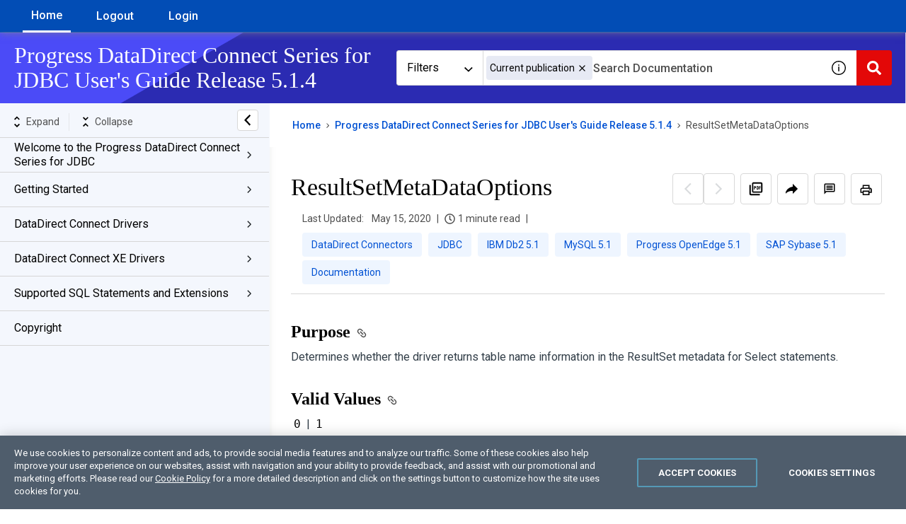

--- FILE ---
content_type: application/javascript
request_url: https://cdn.zoominsoftware.io/progress/public/bundle-topic-selector-page.f37c10c6b1f4ac2052bf.js
body_size: 246236
content:
(self.__LOADABLE_LOADED_CHUNKS__=self.__LOADABLE_LOADED_CHUNKS__||[]).push([["bundle-topic-selector-page"],{"../node_modules/batch-processor/src/batch-processor.js":function(e,t,n){"use strict";var r=n("../node_modules/batch-processor/src/utils.js");function o(){var e={},t=0,n=0,r=0;return{add:function(o,i){i||(i=o,o=0),o>n?n=o:o<r&&(r=o),e[o]||(e[o]=[]),e[o].push(i),t++},process:function(){for(var t=r;t<=n;t++)for(var o=e[t],i=0;i<o.length;i++)(0,o[i])()},size:function(){return t}}}e.exports=function(e){var t,n=(e=e||{}).reporter,i=r.getOption(e,"async",!0),s=r.getOption(e,"auto",!0);s&&!i&&(n&&n.warn("Invalid options combination. auto=true and async=false is invalid. Setting async=true."),i=!0);var l=o(),a=!1;function c(){for(a=!0;l.size();){var e=l;l=o(),e.process()}a=!1}function m(e){return setTimeout(e,0)}return{add:function(e,n){!a&&s&&i&&0===l.size()&&(t=m(c)),l.add(e,n)},force:function(e){!a&&(void 0===e&&(e=i),t&&(clearTimeout(t),t=null),e?t=m(c):c())}}}},"../node_modules/batch-processor/src/utils.js":function(e){"use strict";(e.exports={}).getOption=function(e,t,n){var r=e[t];return null==r&&void 0!==n?n:r}},"../node_modules/detect-passive-events/dist/detect-passive-events.esm.js":function(e,t,n){"use strict";n.r(t),n.d(t,{supportsPassiveEvents:function(){return l}});var r="undefined"!=typeof window?window:{screen:{},navigator:{}},o=(r.matchMedia||function(){return{matches:!1}}).bind(r),i=!1,s=function(){};r.addEventListener&&r.addEventListener("p",s,{get passive(){return i=!0}}),r.removeEventListener&&r.removeEventListener("p",s,!1);var l=i,a="ontouchstart"in r,c="TouchEvent"in r;a||c&&o("(any-pointer: coarse)").matches,r.navigator.maxTouchPoints;var m=r.navigator.userAgent||"";o("(pointer: coarse)").matches&&/iPad|Macintosh/.test(m)&&(r.screen.width,r.screen.height),(o("(pointer: coarse)").matches||!o("(pointer: fine)").matches&&a)&&/Windows.*Firefox/.test(m),o("(any-pointer: fine)").matches||o("(any-hover: hover)").matches},"../node_modules/element-resize-detector/src/browser-detector.js":function(e){"use strict";var t=e.exports={};t.isIE=function(e){var t;return(-1!==(t=navigator.userAgent.toLowerCase()).indexOf("msie")||-1!==t.indexOf("trident")||-1!==t.indexOf(" edge/"))&&(!e||e===function(){var e,t=3,n=document.createElement("div"),r=n.getElementsByTagName("i");do n.innerHTML="<!--[if gt IE "+ ++t+"]><i></i><![endif]-->";while(r[0]);return t>4?t:e}())},t.isLegacyOpera=function(){return!!window.opera}},"../node_modules/element-resize-detector/src/collection-utils.js":function(e){"use strict";(e.exports={}).forEach=function(e,t){for(var n=0;n<e.length;n++){var r=t(e[n]);if(r)return r}}},"../node_modules/element-resize-detector/src/detection-strategy/object.js":function(e,t,n){"use strict";var r=n("../node_modules/element-resize-detector/src/browser-detector.js");e.exports=function(e){var t=(e=e||{}).reporter,n=e.batchProcessor,o=e.stateHandler.getState;if(!t)throw Error("Missing required dependency: reporter.");return{makeDetectable:function(i,s,l){l||(l=s,s=i,i=null),(i=i||{}).debug,r.isIE(8)?l(s):function(s,l){var a,c,m=(a=["display: block","position: absolute","top: 0","left: 0","width: 100%","height: 100%","border: none","padding: 0","margin: 0","opacity: 0","z-index: -1000","pointer-events: none"],c=e.important?" !important; ":"; ",(a.join(c)+c).trim()),d=!1,u=window.getComputedStyle(s),p=s.offsetWidth,h=s.offsetHeight;function f(){function e(){if("static"===u.position){s.style.setProperty("position","relative",i.important?"important":"");var e=function(e,t,n,r){var o=n[r];"auto"!==o&&"0"!==o.replace(/[^-\d\.]/g,"")&&(e.warn("An element that is positioned static has style."+r+"="+o+" which is ignored due to the static positioning. The element will need to be positioned relative, so the style."+r+" will be set to 0. Element: ",t),t.style.setProperty(r,"0",i.important?"important":""))};e(t,s,u,"top"),e(t,s,u,"right"),e(t,s,u,"bottom"),e(t,s,u,"left")}}""!==u.position&&(e(u),d=!0);var n=document.createElement("object");n.style.cssText=m,n.tabIndex=-1,n.type="text/html",n.setAttribute("aria-hidden","true"),n.onload=function(){d||e(),function e(t,n){if(!t.contentDocument){var r=o(t);r.checkForObjectDocumentTimeoutId&&window.clearTimeout(r.checkForObjectDocumentTimeoutId),r.checkForObjectDocumentTimeoutId=setTimeout(function(){r.checkForObjectDocumentTimeoutId=0,e(t,n)},100);return}n(t.contentDocument)}(this,function(e){l(s)})},r.isIE()||(n.data="about:blank"),o(s)&&(s.appendChild(n),o(s).object=n,r.isIE()&&(n.data="about:blank"))}o(s).startSize={width:p,height:h},n?n.add(f):f()}(s,l)},addListener:function(e,t){function n(){t(e)}if(r.isIE(8))o(e).object={proxy:n},e.attachEvent("onresize",n);else{var i=o(e).object;if(!i)throw Error("Element is not detectable by this strategy.");i.contentDocument.defaultView.addEventListener("resize",n)}},uninstall:function(e){if(o(e)){var t=o(e).object;t&&(r.isIE(8)?e.detachEvent("onresize",t.proxy):e.removeChild(t),o(e).checkForObjectDocumentTimeoutId&&window.clearTimeout(o(e).checkForObjectDocumentTimeoutId),delete o(e).object)}}}}},"../node_modules/element-resize-detector/src/detection-strategy/scroll.js":function(e,t,n){"use strict";var r=n("../node_modules/element-resize-detector/src/collection-utils.js").forEach;e.exports=function(e){var t,n,o,i,s=(e=e||{}).reporter,l=e.batchProcessor,a=e.stateHandler.getState;e.stateHandler.hasState;var c=e.idHandler;if(!l)throw Error("Missing required dependency: batchProcessor");if(!s)throw Error("Missing required dependency: reporter.");var m=((t=document.createElement("div")).style.cssText=p(["position: absolute","width: 1000px","height: 1000px","visibility: hidden","margin: 0","padding: 0"]),(n=document.createElement("div")).style.cssText=p(["position: absolute","width: 500px","height: 500px","overflow: scroll","visibility: none","top: -1500px","left: -1500px","visibility: hidden","margin: 0","padding: 0"]),n.appendChild(t),document.body.insertBefore(n,document.body.firstChild),o=500-n.clientWidth,i=500-n.clientHeight,document.body.removeChild(n),{width:o,height:i}),d="erd_scroll_detection_container";function u(e){!function(e,t,n){if(!e.getElementById(t)){var r,o,i,s=n+"_animation",l="/* Created by the element-resize-detector library. */\n";l+="."+n+" > div::-webkit-scrollbar { "+p(["display: none"])+" }\n\n"+("."+n+"_animation_active { ")+p(["-webkit-animation-duration: 0.1s","animation-duration: 0.1s","-webkit-animation-name: "+s,"animation-name: "+s])+" }\n@-webkit-keyframes "+s+" { 0% { opacity: 1; } 50% { opacity: 0; } 100% { opacity: 1; } }\n@keyframes "+s+" { 0% { opacity: 1; } 50% { opacity: 0; } 100% { opacity: 1; } }",r=l,o=o||function(t){e.head.appendChild(t)},(i=e.createElement("style")).innerHTML=r,i.id=t,o(i)}}(e,"erd_scroll_detection_scrollbar_style",d)}function p(t){var n=e.important?" !important; ":"; ";return(t.join(n)+n).trim()}function h(e,t,n){if(e.addEventListener)e.addEventListener(t,n);else{if(!e.attachEvent)return s.error("[scroll] Don't know how to add event listeners.");e.attachEvent("on"+t,n)}}function f(e,t,n){if(e.removeEventListener)e.removeEventListener(t,n);else{if(!e.detachEvent)return s.error("[scroll] Don't know how to remove event listeners.");e.detachEvent("on"+t,n)}}function g(e){return a(e).container.childNodes[0].childNodes[0].childNodes[0]}function x(e){return a(e).container.childNodes[0].childNodes[0].childNodes[1]}return u(window.document),{makeDetectable:function(e,t,n){var o,i,u;function f(){if(e.debug){var n=Array.prototype.slice.call(arguments);if(n.unshift(c.get(t),"Scroll: "),s.log.apply)s.log.apply(null,n);else for(var r=0;r<n.length;r++)s.log(n[r])}}function b(e){var t=a(e).container.childNodes[0],n=window.getComputedStyle(t);return!n.width||-1===n.width.indexOf("px")}function y(){var e=window.getComputedStyle(t),n={};return n.position=e.position,n.width=t.offsetWidth,n.height=t.offsetHeight,n.top=e.top,n.right=e.right,n.bottom=e.bottom,n.left=e.left,n.widthCSS=e.width,n.heightCSS=e.height,n}function v(){if(f("storeStyle invoked."),!a(t)){f("Aborting because element has been uninstalled");return}var e=y();a(t).style=e}function w(e,t,n){a(e).lastWidth=t,a(e).lastHeight=n}function _(){return 2*m.width+1}function E(){return 2*m.height+1}function C(e,t,n){var r=g(e),o=x(e),i=t+10+_(),s=n+10+E(),l=2*t+_(),a=2*n+E();r.scrollLeft=i,r.scrollTop=s,o.scrollLeft=l,o.scrollTop=a}function k(){var e=a(t).container;if(!e){(e=document.createElement("div")).className=d,e.style.cssText=p(["visibility: hidden","display: inline","width: 0px","height: 0px","z-index: -1","overflow: hidden","margin: 0","padding: 0"]),a(t).container=e,n=e,n.className+=" "+d+"_animation_active",t.appendChild(e);var n,r=function(){a(t).onRendered&&a(t).onRendered()};h(e,"animationstart",r),a(t).onAnimationStart=r}return e}function T(){if(f("Injecting elements"),!a(t)){f("Aborting because element has been uninstalled");return}!function(){var n=a(t).style;if("static"===n.position){t.style.setProperty("position","relative",e.important?"important":"");var r=function(e,t,n,r){var o=n[r];"auto"!==o&&"0"!==o.replace(/[^-\d\.]/g,"")&&(e.warn("An element that is positioned static has style."+r+"="+o+" which is ignored due to the static positioning. The element will need to be positioned relative, so the style."+r+" will be set to 0. Element: ",t),t.style[r]=0)};r(s,t,n,"top"),r(s,t,n,"right"),r(s,t,n,"bottom"),r(s,t,n,"left")}}();var n,r,o,i,l=a(t).container;l||(l=k());var c=m.width,u=m.height,g=p(["position: absolute","flex: none","overflow: hidden","z-index: -1","visibility: hidden","width: 100%","height: 100%","left: 0px","top: 0px"]),x=p(["position: absolute","flex: none","overflow: hidden","z-index: -1","visibility: hidden"].concat((n=-(1+c),r=-(1+u),o=-u,["left: "+(n=n?n+"px":"0"),"top: "+(r=r?r+"px":"0"),"right: "+(i=(i=-c)?i+"px":"0"),"bottom: "+(o=o?o+"px":"0")]))),b=p(["position: absolute","flex: none","overflow: scroll","z-index: -1","visibility: hidden","width: 100%","height: 100%"]),y=p(["position: absolute","flex: none","overflow: scroll","z-index: -1","visibility: hidden","width: 100%","height: 100%"]),v=p(["position: absolute","left: 0","top: 0"]),w=p(["position: absolute","width: 200%","height: 200%"]),_=document.createElement("div"),E=document.createElement("div"),C=document.createElement("div"),T=document.createElement("div"),S=document.createElement("div"),D=document.createElement("div");function I(){var e=a(t);e&&e.onExpand?e.onExpand():f("Aborting expand scroll handler: element has been uninstalled")}function A(){var e=a(t);e&&e.onShrink?e.onShrink():f("Aborting shrink scroll handler: element has been uninstalled")}_.dir="ltr",_.style.cssText=g,_.className=d,E.className=d,E.style.cssText=x,C.style.cssText=b,T.style.cssText=v,S.style.cssText=y,D.style.cssText=w,C.appendChild(T),S.appendChild(D),E.appendChild(C),E.appendChild(S),_.appendChild(E),l.appendChild(_),h(C,"scroll",I),h(S,"scroll",A),a(t).onExpandScroll=I,a(t).onShrinkScroll=A}function S(){function n(t,n,r){var o=g(t).childNodes[0],i=n+10+_(),s=r+10+E();o.style.setProperty("width",i+"px",e.important?"important":""),o.style.setProperty("height",s+"px",e.important?"important":"")}function o(r){var o=t.offsetWidth,m=t.offsetHeight,d=o!==a(t).lastWidth||m!==a(t).lastHeight;f("Storing current size",o,m),w(t,o,m),l.add(0,function(){if(d){if(!a(t)){f("Aborting because element has been uninstalled");return}if(!i()){f("Aborting because element container has not been initialized");return}if(e.debug){var r=t.offsetWidth,l=t.offsetHeight;(r!==o||l!==m)&&s.warn(c.get(t),"Scroll: Size changed before updating detector elements.")}n(t,o,m)}}),l.add(1,function(){if(!a(t)){f("Aborting because element has been uninstalled");return}if(!i()){f("Aborting because element container has not been initialized");return}C(t,o,m)}),d&&r&&l.add(2,function(){if(!a(t)){f("Aborting because element has been uninstalled");return}if(!i()){f("Aborting because element container has not been initialized");return}r()})}function i(){return!!a(t).container}function m(){f("notifyListenersIfNeeded invoked");var e=a(t);return void 0===a(t).lastNotifiedWidth&&e.lastWidth===e.startSize.width&&e.lastHeight===e.startSize.height?f("Not notifying: Size is the same as the start size, and there has been no notification yet."):e.lastWidth===e.lastNotifiedWidth&&e.lastHeight===e.lastNotifiedHeight?f("Not notifying: Size already notified"):void(f("Current size not notified, notifying..."),e.lastNotifiedWidth=e.lastWidth,e.lastNotifiedHeight=e.lastHeight,r(a(t).listeners,function(e){e(t)}))}function d(){if(f("Scroll detected."),b(t)){f("Scroll event fired while unrendered. Ignoring...");return}o(m)}if(f("registerListenersAndPositionElements invoked."),!a(t)){f("Aborting because element has been uninstalled");return}a(t).onRendered=function(){if(f("startanimation triggered."),b(t)){f("Ignoring since element is still unrendered...");return}f("Element rendered.");var e=g(t),n=x(t);(0===e.scrollLeft||0===e.scrollTop||0===n.scrollLeft||0===n.scrollTop)&&(f("Scrollbars out of sync. Updating detector elements..."),o(m))},a(t).onExpand=d,a(t).onShrink=d;var u=a(t).style;n(t,u.width,u.height)}function D(){if(f("finalizeDomMutation invoked."),!a(t)){f("Aborting because element has been uninstalled");return}var e=a(t).style;w(t,e.width,e.height),C(t,e.width,e.height)}function I(){n(t)}function A(){var e;f("Installing..."),a(t).listeners=[],e=y(),a(t).startSize={width:e.width,height:e.height},f("Element start size",a(t).startSize),l.add(0,v),l.add(1,T),l.add(2,S),l.add(3,D),l.add(4,I)}n||(n=t,t=e,e=null),e=e||{},(f("Making detectable..."),(u=(i=o=t).getRootNode&&i.getRootNode().contains(i),(i===i.ownerDocument.body||i.ownerDocument.body.contains(i)||u)&&null!==window.getComputedStyle(o))?1:0)?A():(f("Element is detached"),k(),f("Waiting until element is attached..."),a(t).onRendered=function(){f("Element is now attached"),A()})},addListener:function(e,t){if(!a(e).listeners.push)throw Error("Cannot add listener to an element that is not detectable.");a(e).listeners.push(t)},uninstall:function(e){var t=a(e);t&&(t.onExpandScroll&&f(g(e),"scroll",t.onExpandScroll),t.onShrinkScroll&&f(x(e),"scroll",t.onShrinkScroll),t.onAnimationStart&&f(t.container,"animationstart",t.onAnimationStart),t.container&&e.removeChild(t.container))},initDocument:u}}},"../node_modules/element-resize-detector/src/element-resize-detector.js":function(e,t,n){"use strict";var r=n("../node_modules/element-resize-detector/src/collection-utils.js").forEach,o=n("../node_modules/element-resize-detector/src/element-utils.js"),i=n("../node_modules/element-resize-detector/src/listener-handler.js"),s=n("../node_modules/element-resize-detector/src/id-generator.js"),l=n("../node_modules/element-resize-detector/src/id-handler.js"),a=n("../node_modules/element-resize-detector/src/reporter.js"),c=n("../node_modules/element-resize-detector/src/browser-detector.js"),m=n("../node_modules/batch-processor/src/batch-processor.js"),d=n("../node_modules/element-resize-detector/src/state-handler.js"),u=n("../node_modules/element-resize-detector/src/detection-strategy/object.js"),p=n("../node_modules/element-resize-detector/src/detection-strategy/scroll.js");function h(e){return Array.isArray(e)||void 0!==e.length}function f(e){if(Array.isArray(e))return e;var t=[];return r(e,function(e){t.push(e)}),t}function g(e){return e&&1===e.nodeType}function x(e,t,n){var r=e[t];return null==r&&void 0!==n?n:r}e.exports=function(e){if((e=e||{}).idHandler)t={get:function(t){return e.idHandler.get(t,!0)},set:e.idHandler.set};else{var t,n;t=l({idGenerator:s(),stateHandler:d})}var b=e.reporter;b||(b=a(!1===b));var y=x(e,"batchProcessor",m({reporter:b})),v={};v.callOnAdd=!!x(e,"callOnAdd",!0),v.debug=!!x(e,"debug",!1);var w=i(t),_=o({stateHandler:d}),E=x(e,"strategy","object"),C=x(e,"important",!1),k={reporter:b,batchProcessor:y,stateHandler:d,idHandler:t,important:C};if("scroll"===E&&(c.isLegacyOpera()?(b.warn("Scroll strategy is not supported on legacy Opera. Changing to object strategy."),E="object"):c.isIE(9)&&(b.warn("Scroll strategy is not supported on IE9. Changing to object strategy."),E="object")),"scroll"===E)n=p(k);else if("object"===E)n=u(k);else throw Error("Invalid strategy name: "+E);var T={};return{listenTo:function(e,o,i){function s(e){r(w.get(e),function(t){t(e)})}function l(e,t,n){w.add(t,n),e&&n(t)}if(i||(i=o,o=e,e={}),!o)throw Error("At least one element required.");if(!i)throw Error("Listener required.");if(g(o))o=[o];else{if(!h(o))return b.error("Invalid arguments. Must be a DOM element or a collection of DOM elements.");o=f(o)}var a=0,c=x(e,"callOnAdd",v.callOnAdd),m=x(e,"onReady",function(){}),u=x(e,"debug",v.debug);r(o,function(e){d.getState(e)||(d.initState(e),t.set(e));var p=t.get(e);if(u&&b.log("Attaching listener to element",p,e),!_.isDetectable(e)){if(u&&b.log(p,"Not detectable."),_.isBusy(e)){u&&b.log(p,"System busy making it detectable"),l(c,e,i),T[p]=T[p]||[],T[p].push(function(){++a===o.length&&m()});return}return u&&b.log(p,"Making detectable..."),_.markBusy(e,!0),n.makeDetectable({debug:u,important:C},e,function(e){if(u&&b.log(p,"onElementDetectable"),d.getState(e)){_.markAsDetectable(e),_.markBusy(e,!1),n.addListener(e,s),l(c,e,i);var t=d.getState(e);if(t&&t.startSize){var h=e.offsetWidth,f=e.offsetHeight;(t.startSize.width!==h||t.startSize.height!==f)&&s(e)}T[p]&&r(T[p],function(e){e()})}else u&&b.log(p,"Element uninstalled before being detectable.");delete T[p],++a===o.length&&m()})}u&&b.log(p,"Already detecable, adding listener."),l(c,e,i),a++}),a===o.length&&m()},removeListener:w.removeListener,removeAllListeners:w.removeAllListeners,uninstall:function(e){if(!e)return b.error("At least one element is required.");if(g(e))e=[e];else{if(!h(e))return b.error("Invalid arguments. Must be a DOM element or a collection of DOM elements.");e=f(e)}r(e,function(e){w.removeAllListeners(e),n.uninstall(e),d.cleanState(e)})},initDocument:function(e){n.initDocument&&n.initDocument(e)}}}},"../node_modules/element-resize-detector/src/element-utils.js":function(e){"use strict";e.exports=function(e){var t=e.stateHandler.getState;return{isDetectable:function(e){var n=t(e);return n&&!!n.isDetectable},markAsDetectable:function(e){t(e).isDetectable=!0},isBusy:function(e){return!!t(e).busy},markBusy:function(e,n){t(e).busy=!!n}}}},"../node_modules/element-resize-detector/src/id-generator.js":function(e){"use strict";e.exports=function(){var e=1;return{generate:function(){return e++}}}},"../node_modules/element-resize-detector/src/id-handler.js":function(e){"use strict";e.exports=function(e){var t=e.idGenerator,n=e.stateHandler.getState;return{get:function(e){var t=n(e);return t&&void 0!==t.id?t.id:null},set:function(e){var r=n(e);if(!r)throw Error("setId required the element to have a resize detection state.");var o=t.generate();return r.id=o,o}}}},"../node_modules/element-resize-detector/src/listener-handler.js":function(e){"use strict";e.exports=function(e){var t={};function n(n){var r=e.get(n);return void 0===r?[]:t[r]||[]}return{get:n,add:function(n,r){var o=e.get(n);t[o]||(t[o]=[]),t[o].push(r)},removeListener:function(e,t){for(var r=n(e),o=0,i=r.length;o<i;++o)if(r[o]===t){r.splice(o,1);break}},removeAllListeners:function(e){var t=n(e);t&&(t.length=0)}}}},"../node_modules/element-resize-detector/src/reporter.js":function(e,t,n){"use strict";var r=n("../node_modules/console-browserify/index.js");e.exports=function(e){function t(){}var n={log:t,warn:t,error:t};if(!e&&window.console){var o=function(e,t){e[t]=function(){var e=r[t];if(e.apply)e.apply(r,arguments);else for(var n=0;n<arguments.length;n++)e(arguments[n])}};o(n,"log"),o(n,"warn"),o(n,"error")}return n}},"../node_modules/element-resize-detector/src/state-handler.js":function(e){"use strict";var t="_erd";e.exports={initState:function(e){return e[t]={},e[t]},getState:function(e){return e[t]},cleanState:function(e){delete e[t]}}},"../node_modules/extend/index.js":function(e){"use strict";var t=Object.prototype.hasOwnProperty,n=Object.prototype.toString,r=Object.defineProperty,o=Object.getOwnPropertyDescriptor,i=function(e){return"function"==typeof Array.isArray?Array.isArray(e):"[object Array]"===n.call(e)},s=function(e){if(!e||"[object Object]"!==n.call(e))return!1;var r,o=t.call(e,"constructor"),i=e.constructor&&e.constructor.prototype&&t.call(e.constructor.prototype,"isPrototypeOf");if(e.constructor&&!o&&!i)return!1;for(r in e);return void 0===r||t.call(e,r)},l=function(e,t){r&&"__proto__"===t.name?r(e,t.name,{enumerable:!0,configurable:!0,value:t.newValue,writable:!0}):e[t.name]=t.newValue},a=function(e,n){if("__proto__"===n){if(!t.call(e,n))return;if(o)return o(e,n).value}return e[n]};e.exports=function e(){var t,n,r,o,c,m,d=arguments[0],u=1,p=arguments.length,h=!1;for("boolean"==typeof d&&(h=d,d=arguments[1]||{},u=2),(null==d||"object"!=typeof d&&"function"!=typeof d)&&(d={});u<p;++u)if(t=arguments[u],null!=t)for(n in t)r=a(d,n),d!==(o=a(t,n))&&(h&&o&&(s(o)||(c=i(o)))?(c?(c=!1,m=r&&i(r)?r:[]):m=r&&s(r)?r:{},l(d,{name:n,newValue:e(h,m,o)})):void 0!==o&&l(d,{name:n,newValue:o}));return d}},"../node_modules/fetch-intercept/lib/browser.js":function(e,t,n){e.exports=function(e){var t={};function n(r){if(t[r])return t[r].exports;var o=t[r]={exports:{},id:r,loaded:!1};return e[r].call(o.exports,o,o.exports,n),o.loaded=!0,o.exports}return n.m=e,n.c=t,n.p="",n(0)}([function(e,t,n){"use strict";var r=n(1),o="function"==typeof importScripts;e.exports=r(o?self:window)},function(e,t,n){"use strict";function r(e){if(!Array.isArray(e))return Array.from(e);for(var t=0,n=Array(e.length);t<e.length;t++)n[t]=e[t];return n}var o=[];function i(e){for(var t=arguments.length,n=Array(t>1?t-1:0),i=1;i<t;i++)n[i-1]=arguments[i];var s=o.reduce(function(e,t){return[t].concat(e)},[]),l=Promise.resolve(n);return s.forEach(function(e){var t=e.request,n=e.requestError;(t||n)&&(l=l.then(function(e){return t.apply(void 0,r(e))},n))}),l=l.then(function(t){var n=new(Function.prototype.bind.apply(Request,[null].concat(r(t))));return e(n).then(function(e){return e.request=n,e}).catch(function(e){return e.request=n,Promise.reject(e)})}),s.forEach(function(e){var t=e.response,n=e.responseError;(t||n)&&(l=l.then(t,n))}),l}e.exports=function(e){var t;if(!e.fetch)try{n(2)}catch(e){throw Error("No fetch available. Unable to register fetch-intercept")}return e.fetch=(t=e.fetch,function(){for(var e=arguments.length,n=Array(e),r=0;r<e;r++)n[r]=arguments[r];return i.apply(void 0,[t].concat(n))}),{register:function(e){return o.push(e),function(){var t=o.indexOf(e);t>=0&&o.splice(t,1)}},clear:function(){o=[]}}}},function(e,t){e.exports=n("../node_modules/whatwg-fetch/fetch.js")}])},"../node_modules/file-saver/dist/FileSaver.min.js":function(e,t,n){var r,o,i,s=n("../node_modules/console-browserify/index.js");o=[],void 0!==(i="function"==typeof(r=function(){"use strict";function t(e,t,n){var r=new XMLHttpRequest;r.open("GET",e),r.responseType="blob",r.onload=function(){a(r.response,t,n)},r.onerror=function(){s.error("could not download file")},r.send()}function r(e){var t=new XMLHttpRequest;t.open("HEAD",e,!1);try{t.send()}catch(e){}return 200<=t.status&&299>=t.status}function o(e){try{e.dispatchEvent(new MouseEvent("click"))}catch(n){var t=document.createEvent("MouseEvents");t.initMouseEvent("click",!0,!0,window,0,0,0,80,20,!1,!1,!1,!1,0,null),e.dispatchEvent(t)}}var i="object"==typeof window&&window.window===window?window:"object"==typeof self&&self.self===self?self:"object"==typeof n.g&&n.g.global===n.g?n.g:void 0,l=i.navigator&&/Macintosh/.test(navigator.userAgent)&&/AppleWebKit/.test(navigator.userAgent)&&!/Safari/.test(navigator.userAgent),a=i.saveAs||("object"!=typeof window||window!==i?function(){}:"download"in HTMLAnchorElement.prototype&&!l?function(e,n,s){var l=i.URL||i.webkitURL,a=document.createElement("a");n=n||e.name||"download",a.download=n,a.rel="noopener","string"==typeof e?(a.href=e,a.origin===location.origin?o(a):r(a.href)?t(e,n,s):o(a,a.target="_blank")):(a.href=l.createObjectURL(e),setTimeout(function(){l.revokeObjectURL(a.href)},4e4),setTimeout(function(){o(a)},0))}:"msSaveOrOpenBlob"in navigator?function(e,n,i){if(n=n||e.name||"download","string"!=typeof e){var l;navigator.msSaveOrOpenBlob((void 0===(l=i)?l={autoBom:!1}:"object"!=typeof l&&(s.warn("Deprecated: Expected third argument to be a object"),l={autoBom:!l}),l.autoBom&&/^\s*(?:text\/\S*|application\/xml|\S*\/\S*\+xml)\s*;.*charset\s*=\s*utf-8/i.test(e.type)?new Blob(["\uFEFF",e],{type:e.type}):e),n)}else if(r(e))t(e,n,i);else{var a=document.createElement("a");a.href=e,a.target="_blank",setTimeout(function(){o(a)})}}:function(e,n,r,o){if((o=o||open("","_blank"))&&(o.document.title=o.document.body.innerText="downloading..."),"string"==typeof e)return t(e,n,r);var s="application/octet-stream"===e.type,a=/constructor/i.test(i.HTMLElement)||i.safari,c=/CriOS\/[\d]+/.test(navigator.userAgent);if((c||s&&a||l)&&"undefined"!=typeof FileReader){var m=new FileReader;m.onloadend=function(){var e=m.result;e=c?e:e.replace(/^data:[^;]*;/,"data:attachment/file;"),o?o.location.href=e:location=e,o=null},m.readAsDataURL(e)}else{var d=i.URL||i.webkitURL,u=d.createObjectURL(e);o?o.location=u:location.href=u,o=null,setTimeout(function(){d.revokeObjectURL(u)},4e4)}});i.saveAs=a.saveAs=a,e.exports=a})?r.apply(t,o):r)&&(e.exports=i)},"../node_modules/global/document.js":function(e,t,n){var r,o=void 0!==n.g?n.g:"undefined"!=typeof window?window:{},i=n("?9835");"undefined"!=typeof document?r=document:(r=o["__GLOBAL_DOCUMENT_CACHE@4"])||(r=o["__GLOBAL_DOCUMENT_CACHE@4"]=i),e.exports=r},"../node_modules/global/window.js":function(e,t,n){var r;"undefined"!=typeof window?r=window:void 0!==n.g?r=n.g:"undefined"!=typeof self?r=self:r={},e.exports=r},"../node_modules/immutable/dist/immutable.es.js":function(e,t,n){"use strict";n.r(t),n.d(t,{Collection:function(){return z},Iterable:function(){return nQ},List:function(){return tQ},Map:function(){return tI},OrderedMap:function(){return ne},OrderedSet:function(){return nB},PairSorting:function(){return nW},Range:function(){return nw},Record:function(){return nU},Repeat:function(){return nK},Seq:function(){return et},Set:function(){return ng},Stack:function(){return ns},fromJS:function(){return nG},get:function(){return te},getIn:function(){return n_},has:function(){return e7},hasIn:function(){return nC},hash:function(){return ev},is:function(){return eg},isAssociative:function(){return O},isCollection:function(){return T},isImmutable:function(){return F},isIndexed:function(){return A},isKeyed:function(){return D},isList:function(){return tX},isMap:function(){return ep},isOrdered:function(){return W},isOrderedMap:function(){return eh},isOrderedSet:function(){return nu},isPlainObject:function(){return e6},isRecord:function(){return M},isSeq:function(){return R},isSet:function(){return nd},isStack:function(){return ni},isValueObject:function(){return ef},merge:function(){return tf},mergeDeep:function(){return tx},mergeDeepWith:function(){return tb},mergeWith:function(){return tg},remove:function(){return tn},removeIn:function(){return tl},set:function(){return tr},setIn:function(){return ti},update:function(){return tc},updateIn:function(){return to},version:function(){return nX}});var r,o,i,s,l,a,c,m,d,u,p=n("../node_modules/console-browserify/index.js"),h="delete",f={};function g(){return{value:!1}}function x(e){e&&(e.value=!0)}function b(){}function y(e){return void 0===e.size&&(e.size=e.__iterate(w)),e.size}function v(e,t){if("number"!=typeof t){var n=t>>>0;if(""+n!==t||4294967295===n)return NaN;t=n}return t<0?y(e)+t:t}function w(){return!0}function _(e,t,n){return(0===e&&!C(e)||void 0!==n&&e<=-n)&&(void 0===t||void 0!==n&&t>=n)}function E(e,t,n){return void 0===e?n:C(e)?t===1/0?t:0|Math.max(0,t+e):void 0===t||t===e?e:0|Math.min(t,e)}function C(e){return e<0||0===e&&1/e==-1/0}var k="@@__IMMUTABLE_ITERABLE__@@";function T(e){return!!(e&&e[k])}var S="@@__IMMUTABLE_KEYED__@@";function D(e){return!!(e&&e[S])}var I="@@__IMMUTABLE_INDEXED__@@";function A(e){return!!(e&&e[I])}function O(e){return D(e)||A(e)}var z=function(e){return T(e)?e:et(e)},P=function(e){function t(e){return D(e)?e:en(e)}return e&&(t.__proto__=e),t.prototype=Object.create(e&&e.prototype),t.prototype.constructor=t,t}(z),L=function(e){function t(e){return A(e)?e:er(e)}return e&&(t.__proto__=e),t.prototype=Object.create(e&&e.prototype),t.prototype.constructor=t,t}(z),N=function(e){function t(e){return T(e)&&!O(e)?e:eo(e)}return e&&(t.__proto__=e),t.prototype=Object.create(e&&e.prototype),t.prototype.constructor=t,t}(z);z.Keyed=P,z.Indexed=L,z.Set=N;var j="@@__IMMUTABLE_SEQ__@@";function R(e){return!!(e&&e[j])}var B="@@__IMMUTABLE_RECORD__@@";function M(e){return!!(e&&e[B])}function F(e){return T(e)||M(e)}var H="@@__IMMUTABLE_ORDERED__@@";function W(e){return!!(e&&e[H])}var U="function"==typeof Symbol&&Symbol.iterator,Z="@@iterator",$=U||Z,V=function(e){this.next=e};function q(e,t,n,r){var o=0===e?t:1===e?n:[t,n];return r?r.value=o:r={value:o,done:!1},r}function K(){return{value:void 0,done:!0}}function G(e){return!!Array.isArray(e)||!!Q(e)}function Y(e){return e&&"function"==typeof e.next}function X(e){var t=Q(e);return t&&t.call(e)}function Q(e){var t=e&&(U&&e[U]||e[Z]);if("function"==typeof t)return t}V.prototype.toString=function(){return"[Iterator]"},V.KEYS=0,V.VALUES=1,V.ENTRIES=2,V.prototype.inspect=V.prototype.toSource=function(){return this.toString()},V.prototype[$]=function(){return this};var J=Object.prototype.hasOwnProperty;function ee(e){return!!Array.isArray(e)||"string"==typeof e||e&&"object"==typeof e&&Number.isInteger(e.length)&&e.length>=0&&(0===e.length?1===Object.keys(e).length:e.hasOwnProperty(e.length-1))}var et=function(e){function t(e){return null==e?ea():F(e)?e.toSeq():function(e){var t,n,r=ed(e);if(r)return(t=Q(e))&&t===e.entries?r.fromEntrySeq():(n=Q(e))&&n===e.keys?r.toSetSeq():r;if("object"==typeof e)return new es(e);throw TypeError("Expected Array or collection object of values, or keyed object: "+e)}(e)}return e&&(t.__proto__=e),t.prototype=Object.create(e&&e.prototype),t.prototype.constructor=t,t.prototype.toSeq=function(){return this},t.prototype.toString=function(){return this.__toString("Seq {","}")},t.prototype.cacheResult=function(){return!this._cache&&this.__iterateUncached&&(this._cache=this.entrySeq().toArray(),this.size=this._cache.length),this},t.prototype.__iterate=function(e,t){var n=this._cache;if(n){for(var r=n.length,o=0;o!==r;){var i=n[t?r-++o:o++];if(!1===e(i[1],i[0],this))break}return o}return this.__iterateUncached(e,t)},t.prototype.__iterator=function(e,t){var n=this._cache;if(n){var r=n.length,o=0;return new V(function(){if(o===r)return K();var i=n[t?r-++o:o++];return q(e,i[0],i[1])})}return this.__iteratorUncached(e,t)},t}(z),en=function(e){function t(e){return null==e?ea().toKeyedSeq():T(e)?D(e)?e.toSeq():e.fromEntrySeq():M(e)?e.toSeq():ec(e)}return e&&(t.__proto__=e),t.prototype=Object.create(e&&e.prototype),t.prototype.constructor=t,t.prototype.toKeyedSeq=function(){return this},t}(et),er=function(e){function t(e){return null==e?ea():T(e)?D(e)?e.entrySeq():e.toIndexedSeq():M(e)?e.toSeq().entrySeq():em(e)}return e&&(t.__proto__=e),t.prototype=Object.create(e&&e.prototype),t.prototype.constructor=t,t.of=function(){return t(arguments)},t.prototype.toIndexedSeq=function(){return this},t.prototype.toString=function(){return this.__toString("Seq [","]")},t}(et),eo=function(e){function t(e){return(T(e)&&!O(e)?e:er(e)).toSetSeq()}return e&&(t.__proto__=e),t.prototype=Object.create(e&&e.prototype),t.prototype.constructor=t,t.of=function(){return t(arguments)},t.prototype.toSetSeq=function(){return this},t}(et);et.isSeq=R,et.Keyed=en,et.Set=eo,et.Indexed=er,et.prototype[j]=!0;var ei=function(e){function t(e){this._array=e,this.size=e.length}return e&&(t.__proto__=e),t.prototype=Object.create(e&&e.prototype),t.prototype.constructor=t,t.prototype.get=function(e,t){return this.has(e)?this._array[v(this,e)]:t},t.prototype.__iterate=function(e,t){for(var n=this._array,r=n.length,o=0;o!==r;){var i=t?r-++o:o++;if(!1===e(n[i],i,this))break}return o},t.prototype.__iterator=function(e,t){var n=this._array,r=n.length,o=0;return new V(function(){if(o===r)return K();var i=t?r-++o:o++;return q(e,i,n[i])})},t}(er),es=function(e){function t(e){var t=Object.keys(e).concat(Object.getOwnPropertySymbols?Object.getOwnPropertySymbols(e):[]);this._object=e,this._keys=t,this.size=t.length}return e&&(t.__proto__=e),t.prototype=Object.create(e&&e.prototype),t.prototype.constructor=t,t.prototype.get=function(e,t){return void 0===t||this.has(e)?this._object[e]:t},t.prototype.has=function(e){return J.call(this._object,e)},t.prototype.__iterate=function(e,t){for(var n=this._object,r=this._keys,o=r.length,i=0;i!==o;){var s=r[t?o-++i:i++];if(!1===e(n[s],s,this))break}return i},t.prototype.__iterator=function(e,t){var n=this._object,r=this._keys,o=r.length,i=0;return new V(function(){if(i===o)return K();var s=r[t?o-++i:i++];return q(e,s,n[s])})},t}(en);es.prototype[H]=!0;var el=function(e){function t(e){this._collection=e,this.size=e.length||e.size}return e&&(t.__proto__=e),t.prototype=Object.create(e&&e.prototype),t.prototype.constructor=t,t.prototype.__iterateUncached=function(e,t){if(t)return this.cacheResult().__iterate(e,t);var n,r=X(this._collection),o=0;if(Y(r))for(;!(n=r.next()).done&&!1!==e(n.value,o++,this););return o},t.prototype.__iteratorUncached=function(e,t){if(t)return this.cacheResult().__iterator(e,t);var n=X(this._collection);if(!Y(n))return new V(K);var r=0;return new V(function(){var t=n.next();return t.done?t:q(e,r++,t.value)})},t}(er);function ea(){return r||(r=new ei([]))}function ec(e){var t=ed(e);if(t)return t.fromEntrySeq();if("object"==typeof e)return new es(e);throw TypeError("Expected Array or collection object of [k, v] entries, or keyed object: "+e)}function em(e){var t=ed(e);if(t)return t;throw TypeError("Expected Array or collection object of values: "+e)}function ed(e){return ee(e)?new ei(e):G(e)?new el(e):void 0}var eu="@@__IMMUTABLE_MAP__@@";function ep(e){return!!(e&&e[eu])}function eh(e){return ep(e)&&W(e)}function ef(e){return!!(e&&"function"==typeof e.equals&&"function"==typeof e.hashCode)}function eg(e,t){if(e===t||e!=e&&t!=t)return!0;if(!e||!t)return!1;if("function"==typeof e.valueOf&&"function"==typeof t.valueOf){if((e=e.valueOf())===(t=t.valueOf())||e!=e&&t!=t)return!0;if(!e||!t)return!1}return!!(ef(e)&&ef(t)&&e.equals(t))}var ex="function"==typeof Math.imul&&-2===Math.imul(4294967295,2)?Math.imul:function(e,t){var n=65535&(e|=0),r=65535&(t|=0);return n*r+((e>>>16)*r+n*(t>>>16)<<16>>>0)|0};function eb(e){return e>>>1&1073741824|3221225471&e}var ey=Object.prototype.valueOf;function ev(e){if(null==e)return ew(e);if("function"==typeof e.hashCode)return eb(e.hashCode(e));var t,n,r=e.valueOf!==ey&&"function"==typeof e.valueOf?e.valueOf(e):e;if(null==r)return ew(r);switch(typeof r){case"boolean":return r?1108378657:1108378656;case"number":return function(e){if(e!=e||e===1/0)return 0;var t=0|e;for(t!==e&&(t^=4294967295*e);e>4294967295;)e/=4294967295,t^=e;return eb(t)}(r);case"string":return r.length>eA?(void 0===(t=eP[r])&&(t=e_(r),ez===eO&&(ez=0,eP={}),ez++,eP[r]=t),t):e_(r);case"object":case"function":return function(e){var t;if(eT&&void 0!==(t=o.get(e))||void 0!==(t=e[eI])||!eC&&(void 0!==(t=e.propertyIsEnumerable&&e.propertyIsEnumerable[eI])||void 0!==(t=function(e){if(e&&e.nodeType>0)switch(e.nodeType){case 1:return e.uniqueID;case 9:return e.documentElement&&e.documentElement.uniqueID}}(e))))return t;if(t=ek(),eT)o.set(e,t);else if(void 0!==eE&&!1===eE(e))throw Error("Non-extensible objects are not allowed as keys.");else if(eC)Object.defineProperty(e,eI,{enumerable:!1,configurable:!1,writable:!1,value:t});else if(void 0!==e.propertyIsEnumerable&&e.propertyIsEnumerable===e.constructor.prototype.propertyIsEnumerable)e.propertyIsEnumerable=function(){return this.constructor.prototype.propertyIsEnumerable.apply(this,arguments)},e.propertyIsEnumerable[eI]=t;else if(void 0!==e.nodeType)e[eI]=t;else throw Error("Unable to set a non-enumerable property on object.");return t}(r);case"symbol":return void 0!==(n=eS[r])||(n=ek(),eS[r]=n),n;default:if("function"==typeof r.toString)return e_(r.toString());throw Error("Value type "+typeof r+" cannot be hashed.")}}function ew(e){return null===e?1108378658:1108378659}function e_(e){for(var t=0,n=0;n<e.length;n++)t=31*t+e.charCodeAt(n)|0;return eb(t)}var eE=Object.isExtensible,eC=function(){try{return Object.defineProperty({},"@",{}),!0}catch(e){return!1}}();function ek(){var e=++eD;return 1073741824&eD&&(eD=0),e}var eT="function"==typeof WeakMap;eT&&(o=new WeakMap);var eS=Object.create(null),eD=0,eI="__immutablehash__";"function"==typeof Symbol&&(eI=Symbol(eI));var eA=16,eO=255,ez=0,eP={},eL=function(e){function t(e,t){this._iter=e,this._useKeys=t,this.size=e.size}return e&&(t.__proto__=e),t.prototype=Object.create(e&&e.prototype),t.prototype.constructor=t,t.prototype.get=function(e,t){return this._iter.get(e,t)},t.prototype.has=function(e){return this._iter.has(e)},t.prototype.valueSeq=function(){return this._iter.valueSeq()},t.prototype.reverse=function(){var e=this,t=eF(this,!0);return this._useKeys||(t.valueSeq=function(){return e._iter.toSeq().reverse()}),t},t.prototype.map=function(e,t){var n=this,r=eM(this,e,t);return this._useKeys||(r.valueSeq=function(){return n._iter.toSeq().map(e,t)}),r},t.prototype.__iterate=function(e,t){var n=this;return this._iter.__iterate(function(t,r){return e(t,r,n)},t)},t.prototype.__iterator=function(e,t){return this._iter.__iterator(e,t)},t}(en);eL.prototype[H]=!0;var eN=function(e){function t(e){this._iter=e,this.size=e.size}return e&&(t.__proto__=e),t.prototype=Object.create(e&&e.prototype),t.prototype.constructor=t,t.prototype.includes=function(e){return this._iter.includes(e)},t.prototype.__iterate=function(e,t){var n=this,r=0;return t&&y(this),this._iter.__iterate(function(o){return e(o,t?n.size-++r:r++,n)},t)},t.prototype.__iterator=function(e,t){var n=this,r=this._iter.__iterator(1,t),o=0;return t&&y(this),new V(function(){var i=r.next();return i.done?i:q(e,t?n.size-++o:o++,i.value,i)})},t}(er),ej=function(e){function t(e){this._iter=e,this.size=e.size}return e&&(t.__proto__=e),t.prototype=Object.create(e&&e.prototype),t.prototype.constructor=t,t.prototype.has=function(e){return this._iter.includes(e)},t.prototype.__iterate=function(e,t){var n=this;return this._iter.__iterate(function(t){return e(t,t,n)},t)},t.prototype.__iterator=function(e,t){var n=this._iter.__iterator(1,t);return new V(function(){var t=n.next();return t.done?t:q(e,t.value,t.value,t)})},t}(eo),eR=function(e){function t(e){this._iter=e,this.size=e.size}return e&&(t.__proto__=e),t.prototype=Object.create(e&&e.prototype),t.prototype.constructor=t,t.prototype.entrySeq=function(){return this._iter.toSeq()},t.prototype.__iterate=function(e,t){var n=this;return this._iter.__iterate(function(t){if(t){eY(t);var r=T(t);return e(r?t.get(1):t[1],r?t.get(0):t[0],n)}},t)},t.prototype.__iterator=function(e,t){var n=this._iter.__iterator(1,t);return new V(function(){for(;;){var t=n.next();if(t.done)return t;var r=t.value;if(r){eY(r);var o=T(r);return q(e,o?r.get(0):r[0],o?r.get(1):r[1],t)}}})},t}(en);function eB(e){var t=eQ(e);return t._iter=e,t.size=e.size,t.flip=function(){return e},t.reverse=function(){var t=e.reverse.apply(this);return t.flip=function(){return e.reverse()},t},t.has=function(t){return e.includes(t)},t.includes=function(t){return e.has(t)},t.cacheResult=eJ,t.__iterateUncached=function(t,n){var r=this;return e.__iterate(function(e,n){return!1!==t(n,e,r)},n)},t.__iteratorUncached=function(t,n){if(2===t){var r=e.__iterator(t,n);return new V(function(){var e=r.next();if(!e.done){var t=e.value[0];e.value[0]=e.value[1],e.value[1]=t}return e})}return e.__iterator(1===t?0:1,n)},t}function eM(e,t,n){var r=eQ(e);return r.size=e.size,r.has=function(t){return e.has(t)},r.get=function(r,o){var i=e.get(r,f);return i===f?o:t.call(n,i,r,e)},r.__iterateUncached=function(r,o){var i=this;return e.__iterate(function(e,o,s){return!1!==r(t.call(n,e,o,s),o,i)},o)},r.__iteratorUncached=function(r,o){var i=e.__iterator(2,o);return new V(function(){var o=i.next();if(o.done)return o;var s=o.value,l=s[0];return q(r,l,t.call(n,s[1],l,e),o)})},r}function eF(e,t){var n=this,r=eQ(e);return r._iter=e,r.size=e.size,r.reverse=function(){return e},e.flip&&(r.flip=function(){var t=eB(e);return t.reverse=function(){return e.flip()},t}),r.get=function(n,r){return e.get(t?n:-1-n,r)},r.has=function(n){return e.has(t?n:-1-n)},r.includes=function(t){return e.includes(t)},r.cacheResult=eJ,r.__iterate=function(n,r){var o=this,i=0;return r&&y(e),e.__iterate(function(e,s){return n(e,t?s:r?o.size-++i:i++,o)},!r)},r.__iterator=function(r,o){var i=0;o&&y(e);var s=e.__iterator(2,!o);return new V(function(){var e=s.next();if(e.done)return e;var l=e.value;return q(r,t?l[0]:o?n.size-++i:i++,l[1],e)})},r}function eH(e,t,n,r){var o=eQ(e);return r&&(o.has=function(r){var o=e.get(r,f);return o!==f&&!!t.call(n,o,r,e)},o.get=function(r,o){var i=e.get(r,f);return i!==f&&t.call(n,i,r,e)?i:o}),o.__iterateUncached=function(o,i){var s=this,l=0;return e.__iterate(function(e,i,a){if(t.call(n,e,i,a))return l++,o(e,r?i:l-1,s)},i),l},o.__iteratorUncached=function(o,i){var s=e.__iterator(2,i),l=0;return new V(function(){for(;;){var i=s.next();if(i.done)return i;var a=i.value,c=a[0],m=a[1];if(t.call(n,m,c,e))return q(o,r?c:l++,m,i)}})},o}function eW(e,t,n,r){var o,i=e.size;if(_(t,n,i))return e;if(void 0===i&&(t<0||n<0))return eW(e.toSeq().cacheResult(),t,n,r);var s=E(t,i,0),l=E(n,i,i)-s;l==l&&(o=l<0?0:l);var a=eQ(e);return a.size=0===o?o:e.size&&o||void 0,!r&&R(e)&&o>=0&&(a.get=function(t,n){return(t=v(this,t))>=0&&t<o?e.get(t+s,n):n}),a.__iterateUncached=function(t,n){var i=this;if(0===o)return 0;if(n)return this.cacheResult().__iterate(t,n);var l=0,a=!0,c=0;return e.__iterate(function(e,n){if(!(a&&(a=l++<s)))return c++,!1!==t(e,r?n:c-1,i)&&c!==o}),c},a.__iteratorUncached=function(t,n){if(0!==o&&n)return this.cacheResult().__iterator(t,n);if(0===o)return new V(K);var i=e.__iterator(t,n),l=0,a=0;return new V(function(){for(;l++<s;)i.next();if(++a>o)return K();var e=i.next();return r||1===t||e.done?e:0===t?q(t,a-1,void 0,e):q(t,a-1,e.value[1],e)})},a}function eU(e,t,n,r){var o=eQ(e);return o.__iterateUncached=function(o,i){var s=this;if(i)return this.cacheResult().__iterate(o,i);var l=!0,a=0;return e.__iterate(function(e,i,c){if(!(l&&(l=t.call(n,e,i,c))))return a++,o(e,r?i:a-1,s)}),a},o.__iteratorUncached=function(o,i){var s=this;if(i)return this.cacheResult().__iterator(o,i);var l=e.__iterator(2,i),a=!0,c=0;return new V(function(){do{if((e=l.next()).done){if(r||1===o)return e;if(0===o)return q(o,c++,void 0,e);return q(o,c++,e.value[1],e)}var e,i,m,d=e.value;i=d[0],m=d[1],a&&(a=t.call(n,m,i,s))}while(a);return 2===o?e:q(o,i,m,e)})},o}function eZ(e,t,n){var r=eQ(e);return r.__iterateUncached=function(o,i){if(i)return this.cacheResult().__iterate(o,i);var s=0,l=!1;return function e(a,c){a.__iterate(function(i,a){return(!t||c<t)&&T(i)?e(i,c+1):(s++,!1===o(i,n?a:s-1,r)&&(l=!0)),!l},i)}(e,0),s},r.__iteratorUncached=function(r,o){if(o)return this.cacheResult().__iterator(r,o);var i=e.__iterator(r,o),s=[],l=0;return new V(function(){for(;i;){var e=i.next();if(!1!==e.done){i=s.pop();continue}var a=e.value;if(2===r&&(a=a[1]),!((!t||s.length<t)&&T(a)))return n?e:q(r,l++,a,e);s.push(i),i=a.__iterator(r,o)}return K()})},r}function e$(e,t,n){t||(t=e0);var r=D(e),o=0,i=e.toSeq().map(function(t,r){return[r,t,o++,n?n(t,r,e):t]}).valueSeq().toArray();return i.sort(function(e,n){return t(e[3],n[3])||e[2]-n[2]}).forEach(r?function(e,t){i[t].length=2}:function(e,t){i[t]=e[1]}),r?en(i):A(e)?er(i):eo(i)}function eV(e,t,n){if(t||(t=e0),n){var r=e.toSeq().map(function(t,r){return[t,n(t,r,e)]}).reduce(function(e,n){return eq(t,e[1],n[1])?n:e});return r&&r[0]}return e.reduce(function(e,n){return eq(t,e,n)?n:e})}function eq(e,t,n){var r=e(n,t);return 0===r&&n!==t&&(null==n||n!=n)||r>0}function eK(e,t,n,r){var o=eQ(e),i=new ei(n).map(function(e){return e.size});return o.size=r?i.max():i.min(),o.__iterate=function(e,t){for(var n,r=this.__iterator(1,t),o=0;!(n=r.next()).done&&!1!==e(n.value,o++,this););return o},o.__iteratorUncached=function(e,o){var i=n.map(function(e){return e=z(e),X(o?e.reverse():e)}),s=0,l=!1;return new V(function(){var n;return(l||(n=i.map(function(e){return e.next()}),l=r?n.every(function(e){return e.done}):n.some(function(e){return e.done})),l)?K():q(e,s++,t.apply(null,n.map(function(e){return e.value})))})},o}function eG(e,t){return e===t?e:R(e)?t:e.constructor(t)}function eY(e){if(e!==Object(e))throw TypeError("Expected [K, V] tuple: "+e)}function eX(e){return D(e)?P:A(e)?L:N}function eQ(e){return Object.create((D(e)?en:A(e)?er:eo).prototype)}function eJ(){return this._iter.cacheResult?(this._iter.cacheResult(),this.size=this._iter.size,this):et.prototype.cacheResult.call(this)}function e0(e,t){return void 0===e&&void 0===t?0:void 0===e?1:void 0===t?-1:e>t?1:e<t?-1:0}function e1(e,t){t=t||0;for(var n=Math.max(0,e.length-t),r=Array(n),o=0;o<n;o++)r[o]=e[o+t];return r}function e2(e,t){if(!e)throw Error(t)}function e5(e){e2(e!==1/0,"Cannot perform this action with an infinite size.")}function e3(e){if(ee(e)&&"string"!=typeof e)return e;if(W(e))return e.toArray();throw TypeError("Invalid keyPath: expected Ordered Collection or Array: "+e)}eN.prototype.cacheResult=eL.prototype.cacheResult=ej.prototype.cacheResult=eR.prototype.cacheResult=eJ;var e4=Object.prototype.toString;function e6(e){if(!e||"object"!=typeof e||"[object Object]"!==e4.call(e))return!1;var t=Object.getPrototypeOf(e);if(null===t)return!0;for(var n=t,r=Object.getPrototypeOf(t);null!==r;)r=Object.getPrototypeOf(n=r);return n===t}function e8(e){return"object"==typeof e&&(F(e)||Array.isArray(e)||e6(e))}function e9(e){try{return"string"==typeof e?JSON.stringify(e):String(e)}catch(t){return JSON.stringify(e)}}function e7(e,t){return F(e)?e.has(t):e8(e)&&J.call(e,t)}function te(e,t,n){return F(e)?e.get(t,n):e7(e,t)?"function"==typeof e.get?e.get(t):e[t]:n}function tt(e){if(Array.isArray(e))return e1(e);var t={};for(var n in e)J.call(e,n)&&(t[n]=e[n]);return t}function tn(e,t){if(!e8(e))throw TypeError("Cannot update non-data-structure value: "+e);if(F(e)){if(!e.remove)throw TypeError("Cannot update immutable value without .remove() method: "+e);return e.remove(t)}if(!J.call(e,t))return e;var n=tt(e);return Array.isArray(n)?n.splice(t,1):delete n[t],n}function tr(e,t,n){if(!e8(e))throw TypeError("Cannot update non-data-structure value: "+e);if(F(e)){if(!e.set)throw TypeError("Cannot update immutable value without .set() method: "+e);return e.set(t,n)}if(J.call(e,t)&&n===e[t])return e;var r=tt(e);return r[t]=n,r}function to(e,t,n,r){r||(r=n,n=void 0);var o=function e(t,n,r,o,i,s){var l=n===f;if(o===r.length){var a=l?i:n,c=s(a);return c===a?n:c}if(!l&&!e8(n))throw TypeError("Cannot update within non-data-structure value in path ["+r.slice(0,o).map(e9)+"]: "+n);var m=r[o],d=l?f:te(n,m,f),u=e(d===f?t:F(d),d,r,o+1,i,s);return u===d?n:u===f?tn(n,m):tr(l?t?tF():{}:n,m,u)}(F(e),e,e3(t),0,n,r);return o===f?n:o}function ti(e,t,n){return to(e,t,f,function(){return n})}function ts(e,t){return ti(this,e,t)}function tl(e,t){return to(e,t,function(){return f})}function ta(e){return tl(this,e)}function tc(e,t,n,r){return to(e,[t],n,r)}function tm(e,t,n){return 1==arguments.length?e(this):tc(this,e,t,n)}function td(e,t,n){return to(this,e,t,n)}function tu(){for(var e=[],t=arguments.length;t--;)e[t]=arguments[t];return th(this,e)}function tp(e){for(var t=[],n=arguments.length-1;n-- >0;)t[n]=arguments[n+1];if("function"!=typeof e)throw TypeError("Invalid merger function: "+e);return th(this,t,e)}function th(e,t,n){for(var r=[],o=0;o<t.length;o++){var i=P(t[o]);0!==i.size&&r.push(i)}return 0===r.length?e:0!==e.toSeq().size||e.__ownerID||1!==r.length?e.withMutations(function(e){for(var t=n?function(t,r){tc(e,r,f,function(e){return e===f?t:n(e,t,r)})}:function(t,n){e.set(n,t)},o=0;o<r.length;o++)r[o].forEach(t)}):e.constructor(r[0])}function tf(e){for(var t=[],n=arguments.length-1;n-- >0;)t[n]=arguments[n+1];return tv(e,t)}function tg(e,t){for(var n=[],r=arguments.length-2;r-- >0;)n[r]=arguments[r+2];return tv(t,n,e)}function tx(e){for(var t=[],n=arguments.length-1;n-- >0;)t[n]=arguments[n+1];return ty(e,t)}function tb(e,t){for(var n=[],r=arguments.length-2;r-- >0;)n[r]=arguments[r+2];return ty(t,n,e)}function ty(e,t,n){return tv(e,t,function e(t,r,o){var i,s;return e8(t)&&e8(r)&&(i=et(t),s=et(r),A(i)===A(s)&&D(i)===D(s))?tv(t,[r],e):n?n(t,r,o):r})}function tv(e,t,n){if(!e8(e))throw TypeError("Cannot merge into non-data-structure value: "+e);if(F(e))return"function"==typeof n&&e.mergeWith?e.mergeWith.apply(e,[n].concat(t)):e.merge?e.merge.apply(e,t):e.concat.apply(e,t);for(var r=Array.isArray(e),o=e,i=r?L:P,s=r?function(t){o===e&&(o=tt(o)),o.push(t)}:function(t,r){var i=J.call(o,r),s=i&&n?n(o[r],t,r):t;i&&s===o[r]||(o===e&&(o=tt(o)),o[r]=s)},l=0;l<t.length;l++)i(t[l]).forEach(s);return o}function tw(){for(var e=[],t=arguments.length;t--;)e[t]=arguments[t];return ty(this,e)}function t_(e){for(var t=[],n=arguments.length-1;n-- >0;)t[n]=arguments[n+1];return ty(this,t,e)}function tE(e){for(var t=[],n=arguments.length-1;n-- >0;)t[n]=arguments[n+1];return to(this,e,tF(),function(e){return tv(e,t)})}function tC(e){for(var t=[],n=arguments.length-1;n-- >0;)t[n]=arguments[n+1];return to(this,e,tF(),function(e){return ty(e,t)})}function tk(e){var t=this.asMutable();return e(t),t.wasAltered()?t.__ensureOwner(this.__ownerID):this}function tT(){return this.__ownerID?this:this.__ensureOwner(new b)}function tS(){return this.__ensureOwner()}function tD(){return this.__altered}var tI=function(e){function t(t){return null==t?tF():ep(t)&&!W(t)?t:tF().withMutations(function(n){var r=e(t);e5(r.size),r.forEach(function(e,t){return n.set(t,e)})})}return e&&(t.__proto__=e),t.prototype=Object.create(e&&e.prototype),t.prototype.constructor=t,t.of=function(){for(var e=[],t=arguments.length;t--;)e[t]=arguments[t];return tF().withMutations(function(t){for(var n=0;n<e.length;n+=2){if(n+1>=e.length)throw Error("Missing value for key: "+e[n]);t.set(e[n],e[n+1])}})},t.prototype.toString=function(){return this.__toString("Map {","}")},t.prototype.get=function(e,t){return this._root?this._root.get(0,void 0,e,t):t},t.prototype.set=function(e,t){return tH(this,e,t)},t.prototype.remove=function(e){return tH(this,e,f)},t.prototype.deleteAll=function(e){var t=z(e);return 0===t.size?this:this.withMutations(function(e){t.forEach(function(t){return e.remove(t)})})},t.prototype.clear=function(){return 0===this.size?this:this.__ownerID?(this.size=0,this._root=null,this.__hash=void 0,this.__altered=!0,this):tF()},t.prototype.sort=function(e){return ne(e$(this,e))},t.prototype.sortBy=function(e,t){return ne(e$(this,t,e))},t.prototype.map=function(e,t){var n=this;return this.withMutations(function(r){r.forEach(function(o,i){r.set(i,e.call(t,o,i,n))})})},t.prototype.__iterator=function(e,t){return new tj(this,e,t)},t.prototype.__iterate=function(e,t){var n=this,r=0;return this._root&&this._root.iterate(function(t){return r++,e(t[1],t[0],n)},t),r},t.prototype.__ensureOwner=function(e){return e===this.__ownerID?this:e?tM(this.size,this._root,e,this.__hash):0===this.size?tF():(this.__ownerID=e,this.__altered=!1,this)},t}(P);tI.isMap=ep;var tA=tI.prototype;tA[eu]=!0,tA[h]=tA.remove,tA.removeAll=tA.deleteAll,tA.setIn=ts,tA.removeIn=tA.deleteIn=ta,tA.update=tm,tA.updateIn=td,tA.merge=tA.concat=tu,tA.mergeWith=tp,tA.mergeDeep=tw,tA.mergeDeepWith=t_,tA.mergeIn=tE,tA.mergeDeepIn=tC,tA.withMutations=tk,tA.wasAltered=tD,tA.asImmutable=tS,tA["@@transducer/init"]=tA.asMutable=tT,tA["@@transducer/step"]=function(e,t){return e.set(t[0],t[1])},tA["@@transducer/result"]=function(e){return e.asImmutable()};var tO=function(e,t){this.ownerID=e,this.entries=t};tO.prototype.get=function(e,t,n,r){for(var o=this.entries,i=0,s=o.length;i<s;i++)if(eg(n,o[i][0]))return o[i][1];return r},tO.prototype.update=function(e,t,n,r,o,i,s){for(var l=o===f,a=this.entries,c=0,m=a.length;c<m&&!eg(r,a[c][0]);c++);var d=c<m;if(d?a[c][1]===o:l)return this;if(x(s),(l||!d)&&x(i),!l||1!==a.length){if(!d&&!l&&a.length>=tq)return function(e,t,n,r){e||(e=new b);for(var o=new tN(e,ev(n),[n,r]),i=0;i<t.length;i++){var s=t[i];o=o.update(e,0,void 0,s[0],s[1])}return o}(e,a,r,o);var u=e&&e===this.ownerID,p=u?a:e1(a);return(d?l?c===m-1?p.pop():p[c]=p.pop():p[c]=[r,o]:p.push([r,o]),u)?(this.entries=p,this):new tO(e,p)}};var tz=function(e,t,n){this.ownerID=e,this.bitmap=t,this.nodes=n};tz.prototype.get=function(e,t,n,r){void 0===t&&(t=ev(n));var o=1<<((0===e?t:t>>>e)&31),i=this.bitmap;return(i&o)==0?r:this.nodes[t$(i&o-1)].get(e+5,t,n,r)},tz.prototype.update=function(e,t,n,r,o,i,s){void 0===n&&(n=ev(r));var l=(0===t?n:n>>>t)&31,a=1<<l,c=this.bitmap,m=(c&a)!=0;if(!m&&o===f)return this;var d=t$(c&a-1),u=this.nodes,p=m?u[d]:void 0,h=tW(p,e,t+5,n,r,o,i,s);if(h===p)return this;if(!m&&h&&u.length>=tK)return function(e,t,n,r,o){for(var i=0,s=Array(32),l=0;0!==n;l++,n>>>=1)s[l]=1&n?t[i++]:void 0;return s[r]=o,new tP(e,i+1,s)}(e,u,c,l,h);if(m&&!h&&2===u.length&&tU(u[1^d]))return u[1^d];if(m&&h&&1===u.length&&tU(h))return h;var g=e&&e===this.ownerID,x=m?h?c:c^a:c|a,b=m?h?tV(u,d,h,g):function(e,t,n){var r=e.length-1;if(n&&t===r)return e.pop(),e;for(var o=Array(r),i=0,s=0;s<r;s++)s===t&&(i=1),o[s]=e[s+i];return o}(u,d,g):function(e,t,n,r){var o=e.length+1;if(r&&t+1===o)return e[t]=n,e;for(var i=Array(o),s=0,l=0;l<o;l++)l===t?(i[l]=n,s=-1):i[l]=e[l+s];return i}(u,d,h,g);return g?(this.bitmap=x,this.nodes=b,this):new tz(e,x,b)};var tP=function(e,t,n){this.ownerID=e,this.count=t,this.nodes=n};tP.prototype.get=function(e,t,n,r){void 0===t&&(t=ev(n));var o=(0===e?t:t>>>e)&31,i=this.nodes[o];return i?i.get(e+5,t,n,r):r},tP.prototype.update=function(e,t,n,r,o,i,s){void 0===n&&(n=ev(r));var l=(0===t?n:n>>>t)&31,a=o===f,c=this.nodes,m=c[l];if(a&&!m)return this;var d=tW(m,e,t+5,n,r,o,i,s);if(d===m)return this;var u=this.count;if(m){if(!d&&--u<tG)return function(e,t,n,r){for(var o=0,i=0,s=Array(n),l=0,a=1,c=t.length;l<c;l++,a<<=1){var m=t[l];void 0!==m&&l!==r&&(o|=a,s[i++]=m)}return new tz(e,o,s)}(e,c,u,l)}else u++;var p=e&&e===this.ownerID,h=tV(c,l,d,p);return p?(this.count=u,this.nodes=h,this):new tP(e,u,h)};var tL=function(e,t,n){this.ownerID=e,this.keyHash=t,this.entries=n};tL.prototype.get=function(e,t,n,r){for(var o=this.entries,i=0,s=o.length;i<s;i++)if(eg(n,o[i][0]))return o[i][1];return r},tL.prototype.update=function(e,t,n,r,o,i,s){void 0===n&&(n=ev(r));var l=o===f;if(n!==this.keyHash)return l?this:(x(s),x(i),tZ(this,e,t,n,[r,o]));for(var a=this.entries,c=0,m=a.length;c<m&&!eg(r,a[c][0]);c++);var d=c<m;if(d?a[c][1]===o:l)return this;if(x(s),(l||!d)&&x(i),l&&2===m)return new tN(e,this.keyHash,a[1^c]);var u=e&&e===this.ownerID,p=u?a:e1(a);return(d?l?c===m-1?p.pop():p[c]=p.pop():p[c]=[r,o]:p.push([r,o]),u)?(this.entries=p,this):new tL(e,this.keyHash,p)};var tN=function(e,t,n){this.ownerID=e,this.keyHash=t,this.entry=n};tN.prototype.get=function(e,t,n,r){return eg(n,this.entry[0])?this.entry[1]:r},tN.prototype.update=function(e,t,n,r,o,i,s){var l=o===f,a=eg(r,this.entry[0]);if(a?o===this.entry[1]:l)return this;if(x(s),l){x(i);return}return a?e&&e===this.ownerID?(this.entry[1]=o,this):new tN(e,this.keyHash,[r,o]):(x(i),tZ(this,e,t,ev(r),[r,o]))},tO.prototype.iterate=tL.prototype.iterate=function(e,t){for(var n=this.entries,r=0,o=n.length-1;r<=o;r++)if(!1===e(n[t?o-r:r]))return!1},tz.prototype.iterate=tP.prototype.iterate=function(e,t){for(var n=this.nodes,r=0,o=n.length-1;r<=o;r++){var i=n[t?o-r:r];if(i&&!1===i.iterate(e,t))return!1}},tN.prototype.iterate=function(e,t){return e(this.entry)};var tj=function(e){function t(e,t,n){this._type=t,this._reverse=n,this._stack=e._root&&tB(e._root)}return e&&(t.__proto__=e),t.prototype=Object.create(e&&e.prototype),t.prototype.constructor=t,t.prototype.next=function(){for(var e=this._type,t=this._stack;t;){var n=t.node,r=t.index++,o=void 0;if(n.entry){if(0===r)return tR(e,n.entry)}else if(n.entries){if(r<=(o=n.entries.length-1))return tR(e,n.entries[this._reverse?o-r:r])}else if(r<=(o=n.nodes.length-1)){var i=n.nodes[this._reverse?o-r:r];if(i){if(i.entry)return tR(e,i.entry);t=this._stack=tB(i,t)}continue}t=this._stack=this._stack.__prev}return K()},t}(V);function tR(e,t){return q(e,t[0],t[1])}function tB(e,t){return{node:e,index:0,__prev:t}}function tM(e,t,n,r){var o=Object.create(tA);return o.size=e,o._root=t,o.__ownerID=n,o.__hash=r,o.__altered=!1,o}function tF(){return i||(i=tM(0))}function tH(e,t,n){if(e._root){var r,o,i=g(),s=g();if(r=tW(e._root,e.__ownerID,0,void 0,t,n,i,s),!s.value)return e;o=e.size+(i.value?n===f?-1:1:0)}else{if(n===f)return e;o=1,r=new tO(e.__ownerID,[[t,n]])}return e.__ownerID?(e.size=o,e._root=r,e.__hash=void 0,e.__altered=!0,e):r?tM(o,r):tF()}function tW(e,t,n,r,o,i,s,l){return e?e.update(t,n,r,o,i,s,l):i===f?e:(x(l),x(s),new tN(t,r,[o,i]))}function tU(e){return e.constructor===tN||e.constructor===tL}function tZ(e,t,n,r,o){if(e.keyHash===r)return new tL(t,r,[e.entry,o]);var i,s=(0===n?e.keyHash:e.keyHash>>>n)&31,l=(0===n?r:r>>>n)&31,a=s===l?[tZ(e,t,n+5,r,o)]:(i=new tN(t,r,o),s<l?[e,i]:[i,e]);return new tz(t,1<<s|1<<l,a)}function t$(e){return e-=e>>1&1431655765,e=(e=(858993459&e)+(e>>2&858993459))+(e>>4)&252645135,e+=e>>8,127&(e+=e>>16)}function tV(e,t,n,r){var o=r?e:e1(e);return o[t]=n,o}var tq=8,tK=16,tG=8,tY="@@__IMMUTABLE_LIST__@@";function tX(e){return!!(e&&e[tY])}var tQ=function(e){function t(t){var n=t3();if(null==t)return n;if(tX(t))return t;var r=e(t),o=r.size;return 0===o?n:(e5(o),o>0&&o<32)?t5(0,o,5,null,new t0(r.toArray())):n.withMutations(function(e){e.setSize(o),r.forEach(function(t,n){return e.set(n,t)})})}return e&&(t.__proto__=e),t.prototype=Object.create(e&&e.prototype),t.prototype.constructor=t,t.of=function(){return this(arguments)},t.prototype.toString=function(){return this.__toString("List [","]")},t.prototype.get=function(e,t){if((e=v(this,e))>=0&&e<this.size){var n=t8(this,e+=this._origin);return n&&n.array[31&e]}return t},t.prototype.set=function(e,t){return function(e,t,n){if((t=v(e,t))!=t)return e;if(t>=e.size||t<0)return e.withMutations(function(e){t<0?t9(e,t).set(0,n):t9(e,0,t+1).set(t,n)});t+=e._origin;var r=e._tail,o=e._root,i=g();return(t>=t7(e._capacity)?r=t4(r,e.__ownerID,0,t,n,i):o=t4(o,e.__ownerID,e._level,t,n,i),i.value)?e.__ownerID?(e._root=o,e._tail=r,e.__hash=void 0,e.__altered=!0,e):t5(e._origin,e._capacity,e._level,o,r):e}(this,e,t)},t.prototype.remove=function(e){return this.has(e)?0===e?this.shift():e===this.size-1?this.pop():this.splice(e,1):this},t.prototype.insert=function(e,t){return this.splice(e,0,t)},t.prototype.clear=function(){return 0===this.size?this:this.__ownerID?(this.size=this._origin=this._capacity=0,this._level=5,this._root=this._tail=this.__hash=void 0,this.__altered=!0,this):t3()},t.prototype.push=function(){var e=arguments,t=this.size;return this.withMutations(function(n){t9(n,0,t+e.length);for(var r=0;r<e.length;r++)n.set(t+r,e[r])})},t.prototype.pop=function(){return t9(this,0,-1)},t.prototype.unshift=function(){var e=arguments;return this.withMutations(function(t){t9(t,-e.length);for(var n=0;n<e.length;n++)t.set(n,e[n])})},t.prototype.shift=function(){return t9(this,1)},t.prototype.concat=function(){for(var t=arguments,n=[],r=0;r<arguments.length;r++){var o=t[r],i=e("string"!=typeof o&&G(o)?o:[o]);0!==i.size&&n.push(i)}return 0===n.length?this:0!==this.size||this.__ownerID||1!==n.length?this.withMutations(function(e){n.forEach(function(t){return t.forEach(function(t){return e.push(t)})})}):this.constructor(n[0])},t.prototype.setSize=function(e){return t9(this,0,e)},t.prototype.map=function(e,t){var n=this;return this.withMutations(function(r){for(var o=0;o<n.size;o++)r.set(o,e.call(t,r.get(o),o,n))})},t.prototype.slice=function(e,t){var n=this.size;return _(e,t,n)?this:t9(this,E(e,n,0),E(t,n,n))},t.prototype.__iterator=function(e,t){var n=t?this.size:0,r=t2(this,t);return new V(function(){var o=r();return o===t1?K():q(e,t?--n:n++,o)})},t.prototype.__iterate=function(e,t){for(var n,r=t?this.size:0,o=t2(this,t);(n=o())!==t1&&!1!==e(n,t?--r:r++,this););return r},t.prototype.__ensureOwner=function(e){return e===this.__ownerID?this:e?t5(this._origin,this._capacity,this._level,this._root,this._tail,e,this.__hash):0===this.size?t3():(this.__ownerID=e,this.__altered=!1,this)},t}(L);tQ.isList=tX;var tJ=tQ.prototype;tJ[tY]=!0,tJ[h]=tJ.remove,tJ.merge=tJ.concat,tJ.setIn=ts,tJ.deleteIn=tJ.removeIn=ta,tJ.update=tm,tJ.updateIn=td,tJ.mergeIn=tE,tJ.mergeDeepIn=tC,tJ.withMutations=tk,tJ.wasAltered=tD,tJ.asImmutable=tS,tJ["@@transducer/init"]=tJ.asMutable=tT,tJ["@@transducer/step"]=function(e,t){return e.push(t)},tJ["@@transducer/result"]=function(e){return e.asImmutable()};var t0=function(e,t){this.array=e,this.ownerID=t};t0.prototype.removeBefore=function(e,t,n){if(n===t?1<<t:0===this.array.length)return this;var r,o=n>>>t&31;if(o>=this.array.length)return new t0([],e);var i=0===o;if(t>0){var s=this.array[o];if((r=s&&s.removeBefore(e,t-5,n))===s&&i)return this}if(i&&!r)return this;var l=t6(this,e);if(!i)for(var a=0;a<o;a++)l.array[a]=void 0;return r&&(l.array[o]=r),l},t0.prototype.removeAfter=function(e,t,n){if(n===(t?1<<t:0)||0===this.array.length)return this;var r,o=n-1>>>t&31;if(o>=this.array.length)return this;if(t>0){var i=this.array[o];if((r=i&&i.removeAfter(e,t-5,n))===i&&o===this.array.length-1)return this}var s=t6(this,e);return s.array.splice(o+1),r&&(s.array[o]=r),s};var t1={};function t2(e,t){var n=e._origin,r=e._capacity,o=t7(r),i=e._tail;return function e(s,l,a){var c,m,d,u,p,h,f;return 0===l?(c=a===o?i&&i.array:s&&s.array,m=a>n?0:n-a,(d=r-a)>32&&(d=32),function(){if(m===d)return t1;var e=t?--d:m++;return c&&c[e]}):(p=s&&s.array,h=a>n?0:n-a>>l,(f=(r-a>>l)+1)>32&&(f=32),function(){for(;;){if(u){var n=u();if(n!==t1)return n;u=null}if(h===f)return t1;var r=t?--f:h++;u=e(p&&p[r],l-5,a+(r<<l))}})}(e._root,e._level,0)}function t5(e,t,n,r,o,i,s){var l=Object.create(tJ);return l.size=t-e,l._origin=e,l._capacity=t,l._level=n,l._root=r,l._tail=o,l.__ownerID=i,l.__hash=s,l.__altered=!1,l}function t3(){return s||(s=t5(0,0,5))}function t4(e,t,n,r,o,i){var s,l=r>>>n&31,a=e&&l<e.array.length;if(!a&&void 0===o)return e;if(n>0){var c=e&&e.array[l],m=t4(c,t,n-5,r,o,i);return m===c?e:((s=t6(e,t)).array[l]=m,s)}return a&&e.array[l]===o?e:(i&&x(i),s=t6(e,t),void 0===o&&l===s.array.length-1?s.array.pop():s.array[l]=o,s)}function t6(e,t){return t&&e&&t===e.ownerID?e:new t0(e?e.array.slice():[],t)}function t8(e,t){if(t>=t7(e._capacity))return e._tail;if(t<1<<e._level+5){for(var n=e._root,r=e._level;n&&r>0;)n=n.array[t>>>r&31],r-=5;return n}}function t9(e,t,n){void 0!==t&&(t|=0),void 0!==n&&(n|=0);var r=e.__ownerID||new b,o=e._origin,i=e._capacity,s=o+t,l=void 0===n?i:n<0?i+n:o+n;if(s===o&&l===i)return e;if(s>=l)return e.clear();for(var a=e._level,c=e._root,m=0;s+m<0;)c=new t0(c&&c.array.length?[void 0,c]:[],r),a+=5,m+=1<<a;m&&(s+=m,o+=m,l+=m,i+=m);for(var d=t7(i),u=t7(l);u>=1<<a+5;)c=new t0(c&&c.array.length?[c]:[],r),a+=5;var p=e._tail,h=u<d?t8(e,l-1):u>d?new t0([],r):p;if(p&&u>d&&s<i&&p.array.length){for(var f=c=t6(c,r),g=a;g>5;g-=5){var x=d>>>g&31;f=f.array[x]=t6(f.array[x],r)}f.array[d>>>5&31]=p}if(l<i&&(h=h&&h.removeAfter(r,0,l)),s>=u)s-=u,l-=u,a=5,c=null,h=h&&h.removeBefore(r,0,s);else if(s>o||u<d){for(m=0;c;){var y=s>>>a&31;if(y!==u>>>a&31)break;y&&(m+=(1<<a)*y),a-=5,c=c.array[y]}c&&s>o&&(c=c.removeBefore(r,a,s-m)),c&&u<d&&(c=c.removeAfter(r,a,u-m)),m&&(s-=m,l-=m)}return e.__ownerID?(e.size=l-s,e._origin=s,e._capacity=l,e._level=a,e._root=c,e._tail=h,e.__hash=void 0,e.__altered=!0,e):t5(s,l,a,c,h)}function t7(e){return e<32?0:e-1>>>5<<5}var ne=function(e){function t(e){return null==e?nn():eh(e)?e:nn().withMutations(function(t){var n=P(e);e5(n.size),n.forEach(function(e,n){return t.set(n,e)})})}return e&&(t.__proto__=e),t.prototype=Object.create(e&&e.prototype),t.prototype.constructor=t,t.of=function(){return this(arguments)},t.prototype.toString=function(){return this.__toString("OrderedMap {","}")},t.prototype.get=function(e,t){var n=this._map.get(e);return void 0!==n?this._list.get(n)[1]:t},t.prototype.clear=function(){return 0===this.size?this:this.__ownerID?(this.size=0,this._map.clear(),this._list.clear(),this.__altered=!0,this):nn()},t.prototype.set=function(e,t){return nr(this,e,t)},t.prototype.remove=function(e){return nr(this,e,f)},t.prototype.__iterate=function(e,t){var n=this;return this._list.__iterate(function(t){return t&&e(t[1],t[0],n)},t)},t.prototype.__iterator=function(e,t){return this._list.fromEntrySeq().__iterator(e,t)},t.prototype.__ensureOwner=function(e){if(e===this.__ownerID)return this;var t=this._map.__ensureOwner(e),n=this._list.__ensureOwner(e);return e?nt(t,n,e,this.__hash):0===this.size?nn():(this.__ownerID=e,this.__altered=!1,this._map=t,this._list=n,this)},t}(tI);function nt(e,t,n,r){var o=Object.create(ne.prototype);return o.size=e?e.size:0,o._map=e,o._list=t,o.__ownerID=n,o.__hash=r,o.__altered=!1,o}function nn(){return l||(l=nt(tF(),t3()))}function nr(e,t,n){var r,o,i=e._map,s=e._list,l=i.get(t),a=void 0!==l;if(n===f){if(!a)return e;s.size>=32&&s.size>=2*i.size?(r=(o=s.filter(function(e,t){return void 0!==e&&l!==t})).toKeyedSeq().map(function(e){return e[0]}).flip().toMap(),e.__ownerID&&(r.__ownerID=o.__ownerID=e.__ownerID)):(r=i.remove(t),o=l===s.size-1?s.pop():s.set(l,void 0))}else if(a){if(n===s.get(l)[1])return e;r=i,o=s.set(l,[t,n])}else r=i.set(t,s.size),o=s.set(s.size,[t,n]);return e.__ownerID?(e.size=r.size,e._map=r,e._list=o,e.__hash=void 0,e.__altered=!0,e):nt(r,o)}ne.isOrderedMap=eh,ne.prototype[H]=!0,ne.prototype[h]=ne.prototype.remove;var no="@@__IMMUTABLE_STACK__@@";function ni(e){return!!(e&&e[no])}var ns=function(e){function t(e){return null==e?nc():ni(e)?e:nc().pushAll(e)}return e&&(t.__proto__=e),t.prototype=Object.create(e&&e.prototype),t.prototype.constructor=t,t.of=function(){return this(arguments)},t.prototype.toString=function(){return this.__toString("Stack [","]")},t.prototype.get=function(e,t){var n=this._head;for(e=v(this,e);n&&e--;)n=n.next;return n?n.value:t},t.prototype.peek=function(){return this._head&&this._head.value},t.prototype.push=function(){var e=arguments;if(0==arguments.length)return this;for(var t=this.size+arguments.length,n=this._head,r=arguments.length-1;r>=0;r--)n={value:e[r],next:n};return this.__ownerID?(this.size=t,this._head=n,this.__hash=void 0,this.__altered=!0,this):na(t,n)},t.prototype.pushAll=function(t){if(0===(t=e(t)).size)return this;if(0===this.size&&ni(t))return t;e5(t.size);var n=this.size,r=this._head;return(t.__iterate(function(e){n++,r={value:e,next:r}},!0),this.__ownerID)?(this.size=n,this._head=r,this.__hash=void 0,this.__altered=!0,this):na(n,r)},t.prototype.pop=function(){return this.slice(1)},t.prototype.clear=function(){return 0===this.size?this:this.__ownerID?(this.size=0,this._head=void 0,this.__hash=void 0,this.__altered=!0,this):nc()},t.prototype.slice=function(t,n){if(_(t,n,this.size))return this;var r,o=E(t,this.size,0);if(E(n,r=this.size,r)!==this.size)return e.prototype.slice.call(this,t,n);for(var i=this.size-o,s=this._head;o--;)s=s.next;return this.__ownerID?(this.size=i,this._head=s,this.__hash=void 0,this.__altered=!0,this):na(i,s)},t.prototype.__ensureOwner=function(e){return e===this.__ownerID?this:e?na(this.size,this._head,e,this.__hash):0===this.size?nc():(this.__ownerID=e,this.__altered=!1,this)},t.prototype.__iterate=function(e,t){var n=this;if(t)return new ei(this.toArray()).__iterate(function(t,r){return e(t,r,n)},t);for(var r=0,o=this._head;o&&!1!==e(o.value,r++,this);)o=o.next;return r},t.prototype.__iterator=function(e,t){if(t)return new ei(this.toArray()).__iterator(e,t);var n=0,r=this._head;return new V(function(){if(r){var t=r.value;return r=r.next,q(e,n++,t)}return K()})},t}(L);ns.isStack=ni;var nl=ns.prototype;function na(e,t,n,r){var o=Object.create(nl);return o.size=e,o._head=t,o.__ownerID=n,o.__hash=r,o.__altered=!1,o}function nc(){return a||(a=na(0))}nl[no]=!0,nl.shift=nl.pop,nl.unshift=nl.push,nl.unshiftAll=nl.pushAll,nl.withMutations=tk,nl.wasAltered=tD,nl.asImmutable=tS,nl["@@transducer/init"]=nl.asMutable=tT,nl["@@transducer/step"]=function(e,t){return e.unshift(t)},nl["@@transducer/result"]=function(e){return e.asImmutable()};var nm="@@__IMMUTABLE_SET__@@";function nd(e){return!!(e&&e[nm])}function nu(e){return nd(e)&&W(e)}function np(e,t){if(e===t)return!0;if(!T(t)||void 0!==e.size&&void 0!==t.size&&e.size!==t.size||void 0!==e.__hash&&void 0!==t.__hash&&e.__hash!==t.__hash||D(e)!==D(t)||A(e)!==A(t)||W(e)!==W(t))return!1;if(0===e.size&&0===t.size)return!0;var n=!O(e);if(W(e)){var r=e.entries();return t.every(function(e,t){var o=r.next().value;return o&&eg(o[1],e)&&(n||eg(o[0],t))})&&r.next().done}var o=!1;if(void 0===e.size){if(void 0===t.size)"function"==typeof e.cacheResult&&e.cacheResult();else{o=!0;var i=e;e=t,t=i}}var s=!0,l=t.__iterate(function(t,r){if(n?!e.has(t):o?!eg(t,e.get(r,f)):!eg(e.get(r,f),t))return s=!1,!1});return s&&e.size===l}function nh(e,t){var n=function(n){e.prototype[n]=t[n]};return Object.keys(t).forEach(n),Object.getOwnPropertySymbols&&Object.getOwnPropertySymbols(t).forEach(n),e}function nf(e){if(!e||"object"!=typeof e)return e;if(!T(e)){if(!e8(e))return e;e=et(e)}if(D(e)){var t={};return e.__iterate(function(e,n){t[n]=nf(e)}),t}var n=[];return e.__iterate(function(e){n.push(nf(e))}),n}var ng=function(e){function t(t){return null==t?nv():nd(t)&&!W(t)?t:nv().withMutations(function(n){var r=e(t);e5(r.size),r.forEach(function(e){return n.add(e)})})}return e&&(t.__proto__=e),t.prototype=Object.create(e&&e.prototype),t.prototype.constructor=t,t.of=function(){return this(arguments)},t.fromKeys=function(e){return this(P(e).keySeq())},t.intersect=function(e){return(e=z(e).toArray()).length?nx.intersect.apply(t(e.pop()),e):nv()},t.union=function(e){return(e=z(e).toArray()).length?nx.union.apply(t(e.pop()),e):nv()},t.prototype.toString=function(){return this.__toString("Set {","}")},t.prototype.has=function(e){return this._map.has(e)},t.prototype.add=function(e){return nb(this,this._map.set(e,e))},t.prototype.remove=function(e){return nb(this,this._map.remove(e))},t.prototype.clear=function(){return nb(this,this._map.clear())},t.prototype.map=function(e,t){var n=this,r=!1,o=nb(this,this._map.mapEntries(function(o){var i=o[1],s=e.call(t,i,i,n);return s!==i&&(r=!0),[s,s]},t));return r?o:this},t.prototype.union=function(){for(var t=[],n=arguments.length;n--;)t[n]=arguments[n];return 0===(t=t.filter(function(e){return 0!==e.size})).length?this:0!==this.size||this.__ownerID||1!==t.length?this.withMutations(function(n){for(var r=0;r<t.length;r++)"string"==typeof t[r]?n.add(t[r]):e(t[r]).forEach(function(e){return n.add(e)})}):this.constructor(t[0])},t.prototype.intersect=function(){for(var t=[],n=arguments.length;n--;)t[n]=arguments[n];if(0===t.length)return this;t=t.map(function(t){return e(t)});var r=[];return this.forEach(function(e){t.every(function(t){return t.includes(e)})||r.push(e)}),this.withMutations(function(e){r.forEach(function(t){e.remove(t)})})},t.prototype.subtract=function(){for(var t=[],n=arguments.length;n--;)t[n]=arguments[n];if(0===t.length)return this;t=t.map(function(t){return e(t)});var r=[];return this.forEach(function(e){t.some(function(t){return t.includes(e)})&&r.push(e)}),this.withMutations(function(e){r.forEach(function(t){e.remove(t)})})},t.prototype.sort=function(e){return nB(e$(this,e))},t.prototype.sortBy=function(e,t){return nB(e$(this,t,e))},t.prototype.wasAltered=function(){return this._map.wasAltered()},t.prototype.__iterate=function(e,t){var n=this;return this._map.__iterate(function(t){return e(t,t,n)},t)},t.prototype.__iterator=function(e,t){return this._map.__iterator(e,t)},t.prototype.__ensureOwner=function(e){if(e===this.__ownerID)return this;var t=this._map.__ensureOwner(e);return e?this.__make(t,e):0===this.size?this.__empty():(this.__ownerID=e,this._map=t,this)},t}(N);ng.isSet=nd;var nx=ng.prototype;function nb(e,t){return e.__ownerID?(e.size=t.size,e._map=t,e):t===e._map?e:0===t.size?e.__empty():e.__make(t)}function ny(e,t){var n=Object.create(nx);return n.size=e?e.size:0,n._map=e,n.__ownerID=t,n}function nv(){return c||(c=ny(tF()))}nx[nm]=!0,nx[h]=nx.remove,nx.merge=nx.concat=nx.union,nx.withMutations=tk,nx.asImmutable=tS,nx["@@transducer/init"]=nx.asMutable=tT,nx["@@transducer/step"]=function(e,t){return e.add(t)},nx["@@transducer/result"]=function(e){return e.asImmutable()},nx.__empty=nv,nx.__make=ny;var nw=function(e){function t(e,n,r){if(!(this instanceof t))return new t(e,n,r);if(e2(0!==r,"Cannot step a Range by 0"),e=e||0,void 0===n&&(n=1/0),r=void 0===r?1:Math.abs(r),n<e&&(r=-r),this._start=e,this._end=n,this._step=r,this.size=Math.max(0,Math.ceil((n-e)/r-1)+1),0===this.size){if(m)return m;m=this}}return e&&(t.__proto__=e),t.prototype=Object.create(e&&e.prototype),t.prototype.constructor=t,t.prototype.toString=function(){return 0===this.size?"Range []":"Range [ "+this._start+"..."+this._end+(1!==this._step?" by "+this._step:"")+" ]"},t.prototype.get=function(e,t){return this.has(e)?this._start+v(this,e)*this._step:t},t.prototype.includes=function(e){var t=(e-this._start)/this._step;return t>=0&&t<this.size&&t===Math.floor(t)},t.prototype.slice=function(e,n){var r;return _(e,n,this.size)?this:(e=E(e,this.size,0),(n=E(n,r=this.size,r))<=e)?new t(0,0):new t(this.get(e,this._end),this.get(n,this._end),this._step)},t.prototype.indexOf=function(e){var t=e-this._start;if(t%this._step==0){var n=t/this._step;if(n>=0&&n<this.size)return n}return -1},t.prototype.lastIndexOf=function(e){return this.indexOf(e)},t.prototype.__iterate=function(e,t){for(var n=this.size,r=this._step,o=t?this._start+(n-1)*r:this._start,i=0;i!==n&&!1!==e(o,t?n-++i:i++,this);)o+=t?-r:r;return i},t.prototype.__iterator=function(e,t){var n=this.size,r=this._step,o=t?this._start+(n-1)*r:this._start,i=0;return new V(function(){if(i===n)return K();var s=o;return o+=t?-r:r,q(e,t?n-++i:i++,s)})},t.prototype.equals=function(e){return e instanceof t?this._start===e._start&&this._end===e._end&&this._step===e._step:np(this,e)},t}(er);function n_(e,t,n){for(var r=e3(t),o=0;o!==r.length;)if((e=te(e,r[o++],f))===f)return n;return e}function nE(e,t){return n_(this,e,t)}function nC(e,t){return n_(e,t,f)!==f}function nk(){e5(this.size);var e={};return this.__iterate(function(t,n){e[n]=t}),e}z.isIterable=T,z.isKeyed=D,z.isIndexed=A,z.isAssociative=O,z.isOrdered=W,z.Iterator=V,nh(z,{toArray:function(){e5(this.size);var e=Array(this.size||0),t=D(this),n=0;return this.__iterate(function(r,o){e[n++]=t?[o,r]:r}),e},toIndexedSeq:function(){return new eN(this)},toJS:function(){return nf(this)},toKeyedSeq:function(){return new eL(this,!0)},toMap:function(){return tI(this.toKeyedSeq())},toObject:nk,toOrderedMap:function(){return ne(this.toKeyedSeq())},toOrderedSet:function(){return nB(D(this)?this.valueSeq():this)},toSet:function(){return ng(D(this)?this.valueSeq():this)},toSetSeq:function(){return new ej(this)},toSeq:function(){return A(this)?this.toIndexedSeq():D(this)?this.toKeyedSeq():this.toSetSeq()},toStack:function(){return ns(D(this)?this.valueSeq():this)},toList:function(){return tQ(D(this)?this.valueSeq():this)},toString:function(){return"[Collection]"},__toString:function(e,t){return 0===this.size?e+t:e+" "+this.toSeq().map(this.__toStringMapper).join(", ")+" "+t},concat:function(){for(var e=[],t=arguments.length;t--;)e[t]=arguments[t];return eG(this,function(e,t){var n=D(e),r=[e].concat(t).map(function(e){return T(e)?n&&(e=P(e)):e=n?ec(e):em(Array.isArray(e)?e:[e]),e}).filter(function(e){return 0!==e.size});if(0===r.length)return e;if(1===r.length){var o=r[0];if(o===e||n&&D(o)||A(e)&&A(o))return o}var i=new ei(r);return n?i=i.toKeyedSeq():A(e)||(i=i.toSetSeq()),(i=i.flatten(!0)).size=r.reduce(function(e,t){if(void 0!==e){var n=t.size;if(void 0!==n)return e+n}},0),i}(this,e))},includes:function(e){return this.some(function(t){return eg(t,e)})},entries:function(){return this.__iterator(2)},every:function(e,t){e5(this.size);var n=!0;return this.__iterate(function(r,o,i){if(!e.call(t,r,o,i))return n=!1,!1}),n},filter:function(e,t){return eG(this,eH(this,e,t,!0))},partition:function(e,t){return function(e,t,n){var r=D(e),o=[[],[]];e.__iterate(function(i,s){o[t.call(n,i,s,e)?1:0].push(r?[s,i]:i)});var i=eX(e);return o.map(function(t){return eG(e,i(t))})}(this,e,t)},find:function(e,t,n){var r=this.findEntry(e,t);return r?r[1]:n},forEach:function(e,t){return e5(this.size),this.__iterate(t?e.bind(t):e)},join:function(e){e5(this.size),e=void 0!==e?""+e:",";var t="",n=!0;return this.__iterate(function(r){n?n=!1:t+=e,t+=null!=r?r.toString():""}),t},keys:function(){return this.__iterator(0)},map:function(e,t){return eG(this,eM(this,e,t))},reduce:function(e,t,n){return nA(this,e,t,n,arguments.length<2,!1)},reduceRight:function(e,t,n){return nA(this,e,t,n,arguments.length<2,!0)},reverse:function(){return eG(this,eF(this,!0))},slice:function(e,t){return eG(this,eW(this,e,t,!0))},some:function(e,t){e5(this.size);var n=!1;return this.__iterate(function(r,o,i){if(e.call(t,r,o,i))return n=!0,!1}),n},sort:function(e){return eG(this,e$(this,e))},values:function(){return this.__iterator(1)},butLast:function(){return this.slice(0,-1)},isEmpty:function(){return void 0!==this.size?0===this.size:!this.some(function(){return!0})},count:function(e,t){return y(e?this.toSeq().filter(e,t):this)},countBy:function(e,t){var n,r;return n=this,r=tI().asMutable(),n.__iterate(function(o,i){r.update(e.call(t,o,i,n),0,function(e){return e+1})}),r.asImmutable()},equals:function(e){return np(this,e)},entrySeq:function(){var e=this;if(e._cache)return new ei(e._cache);var t=e.toSeq().map(nz).toIndexedSeq();return t.fromEntrySeq=function(){return e.toSeq()},t},filterNot:function(e,t){return this.filter(nP(e),t)},findEntry:function(e,t,n){var r=n;return this.__iterate(function(n,o,i){if(e.call(t,n,o,i))return r=[o,n],!1}),r},findKey:function(e,t){var n=this.findEntry(e,t);return n&&n[0]},findLast:function(e,t,n){return this.toKeyedSeq().reverse().find(e,t,n)},findLastEntry:function(e,t,n){return this.toKeyedSeq().reverse().findEntry(e,t,n)},findLastKey:function(e,t){return this.toKeyedSeq().reverse().findKey(e,t)},first:function(e){return this.find(w,null,e)},flatMap:function(e,t){var n,r;return eG(this,(n=this,r=eX(n),n.toSeq().map(function(o,i){return r(e.call(t,o,i,n))}).flatten(!0)))},flatten:function(e){return eG(this,eZ(this,e,!0))},fromEntrySeq:function(){return new eR(this)},get:function(e,t){return this.find(function(t,n){return eg(n,e)},void 0,t)},getIn:nE,groupBy:function(e,t){return function(e,t,n){var r=D(e),o=(W(e)?ne():tI()).asMutable();e.__iterate(function(i,s){o.update(t.call(n,i,s,e),function(e){return(e=e||[]).push(r?[s,i]:i),e})});var i=eX(e);return o.map(function(t){return eG(e,i(t))}).asImmutable()}(this,e,t)},has:function(e){return this.get(e,f)!==f},hasIn:function(e){return nC(this,e)},isSubset:function(e){return e="function"==typeof e.includes?e:z(e),this.every(function(t){return e.includes(t)})},isSuperset:function(e){return(e="function"==typeof e.isSubset?e:z(e)).isSubset(this)},keyOf:function(e){return this.findKey(function(t){return eg(t,e)})},keySeq:function(){return this.toSeq().map(nO).toIndexedSeq()},last:function(e){return this.toSeq().reverse().first(e)},lastKeyOf:function(e){return this.toKeyedSeq().reverse().keyOf(e)},max:function(e){return eV(this,e)},maxBy:function(e,t){return eV(this,t,e)},min:function(e){return eV(this,e?nL(e):nj)},minBy:function(e,t){return eV(this,t?nL(t):nj,e)},rest:function(){return this.slice(1)},skip:function(e){return 0===e?this:this.slice(Math.max(0,e))},skipLast:function(e){return 0===e?this:this.slice(0,-Math.max(0,e))},skipWhile:function(e,t){return eG(this,eU(this,e,t,!0))},skipUntil:function(e,t){return this.skipWhile(nP(e),t)},sortBy:function(e,t){return eG(this,e$(this,t,e))},take:function(e){return this.slice(0,Math.max(0,e))},takeLast:function(e){return this.slice(-Math.max(0,e))},takeWhile:function(e,t){var n,r;return eG(this,(n=this,(r=eQ(n)).__iterateUncached=function(r,o){var i=this;if(o)return this.cacheResult().__iterate(r,o);var s=0;return n.__iterate(function(n,o,l){return e.call(t,n,o,l)&&++s&&r(n,o,i)}),s},r.__iteratorUncached=function(r,o){var i=this;if(o)return this.cacheResult().__iterator(r,o);var s=n.__iterator(2,o),l=!0;return new V(function(){if(!l)return K();var n=s.next();if(n.done)return n;var o=n.value,a=o[0],c=o[1];return e.call(t,c,a,i)?2===r?n:q(r,a,c,n):(l=!1,K())})},r))},takeUntil:function(e,t){return this.takeWhile(nP(e),t)},update:function(e){return e(this)},valueSeq:function(){return this.toIndexedSeq()},hashCode:function(){return this.__hash||(this.__hash=function(e){if(e.size===1/0)return 0;var t,n,r=W(e),o=D(e),i=r?1:0;return t=e.__iterate(o?r?function(e,t){i=31*i+nR(ev(e),ev(t))|0}:function(e,t){i=i+nR(ev(e),ev(t))|0}:r?function(e){i=31*i+ev(e)|0}:function(e){i=i+ev(e)|0}),n=ex(n=i,3432918353),n=ex(n<<15|n>>>-15,461845907),n=((n=ex(n<<13|n>>>-13,5))+3864292196|0)^t,n=ex(n^n>>>16,2246822507),n=eb((n=ex(n^n>>>13,3266489909))^n>>>16)}(this))}});var nT=z.prototype;nT[k]=!0,nT[$]=nT.values,nT.toJSON=nT.toArray,nT.__toStringMapper=e9,nT.inspect=nT.toSource=function(){return this.toString()},nT.chain=nT.flatMap,nT.contains=nT.includes,nh(P,{flip:function(){return eG(this,eB(this))},mapEntries:function(e,t){var n=this,r=0;return eG(this,this.toSeq().map(function(o,i){return e.call(t,[i,o],r++,n)}).fromEntrySeq())},mapKeys:function(e,t){var n=this;return eG(this,this.toSeq().flip().map(function(r,o){return e.call(t,r,o,n)}).flip())}});var nS=P.prototype;nS[S]=!0,nS[$]=nT.entries,nS.toJSON=nk,nS.__toStringMapper=function(e,t){return e9(t)+": "+e9(e)},nh(L,{toKeyedSeq:function(){return new eL(this,!1)},filter:function(e,t){return eG(this,eH(this,e,t,!1))},findIndex:function(e,t){var n=this.findEntry(e,t);return n?n[0]:-1},indexOf:function(e){var t=this.keyOf(e);return void 0===t?-1:t},lastIndexOf:function(e){var t=this.lastKeyOf(e);return void 0===t?-1:t},reverse:function(){return eG(this,eF(this,!1))},slice:function(e,t){return eG(this,eW(this,e,t,!1))},splice:function(e,t){var n=arguments.length;if(t=Math.max(t||0,0),0===n||2===n&&!t)return this;e=E(e,e<0?this.count():this.size,0);var r=this.slice(0,e);return eG(this,1===n?r:r.concat(e1(arguments,2),this.slice(e+t)))},findLastIndex:function(e,t){var n=this.findLastEntry(e,t);return n?n[0]:-1},first:function(e){return this.get(0,e)},flatten:function(e){return eG(this,eZ(this,e,!1))},get:function(e,t){return(e=v(this,e))<0||this.size===1/0||void 0!==this.size&&e>this.size?t:this.find(function(t,n){return n===e},void 0,t)},has:function(e){return(e=v(this,e))>=0&&(void 0!==this.size?this.size===1/0||e<this.size:-1!==this.indexOf(e))},interpose:function(e){var t,n;return eG(this,(t=this,(n=eQ(t)).size=t.size&&2*t.size-1,n.__iterateUncached=function(n,r){var o=this,i=0;return t.__iterate(function(t){return(!i||!1!==n(e,i++,o))&&!1!==n(t,i++,o)},r),i},n.__iteratorUncached=function(n,r){var o,i=t.__iterator(1,r),s=0;return new V(function(){return(!o||s%2)&&(o=i.next()).done?o:s%2?q(n,s++,e):q(n,s++,o.value,o)})},n))},interleave:function(){var e=[this].concat(e1(arguments)),t=eK(this.toSeq(),er.of,e),n=t.flatten(!0);return t.size&&(n.size=t.size*e.length),eG(this,n)},keySeq:function(){return nw(0,this.size)},last:function(e){return this.get(-1,e)},skipWhile:function(e,t){return eG(this,eU(this,e,t,!1))},zip:function(){var e=[this].concat(e1(arguments));return eG(this,eK(this,nN,e))},zipAll:function(){var e=[this].concat(e1(arguments));return eG(this,eK(this,nN,e,!0))},zipWith:function(e){var t=e1(arguments);return t[0]=this,eG(this,eK(this,e,t))}});var nD=L.prototype;nD[I]=!0,nD[H]=!0,nh(N,{get:function(e,t){return this.has(e)?e:t},includes:function(e){return this.has(e)},keySeq:function(){return this.valueSeq()}});var nI=N.prototype;function nA(e,t,n,r,o,i){return e5(e.size),e.__iterate(function(e,i,s){o?(o=!1,n=e):n=t.call(r,n,e,i,s)},i),n}function nO(e,t){return t}function nz(e,t){return[t,e]}function nP(e){return function(){return!e.apply(this,arguments)}}function nL(e){return function(){return-e.apply(this,arguments)}}function nN(){return e1(arguments)}function nj(e,t){return e<t?1:e>t?-1:0}function nR(e,t){return e^t+2654435769+(e<<6)+(e>>2)|0}nI.has=nT.includes,nI.contains=nI.includes,nI.keys=nI.values,nh(en,nS),nh(er,nD),nh(eo,nI);var nB=function(e){function t(e){return null==e?nH():nu(e)?e:nH().withMutations(function(t){var n=N(e);e5(n.size),n.forEach(function(e){return t.add(e)})})}return e&&(t.__proto__=e),t.prototype=Object.create(e&&e.prototype),t.prototype.constructor=t,t.of=function(){return this(arguments)},t.fromKeys=function(e){return this(P(e).keySeq())},t.prototype.toString=function(){return this.__toString("OrderedSet {","}")},t}(ng);nB.isOrderedSet=nu;var nM=nB.prototype;function nF(e,t){var n=Object.create(nM);return n.size=e?e.size:0,n._map=e,n.__ownerID=t,n}function nH(){return d||(d=nF(nn()))}nM[H]=!0,nM.zip=nD.zip,nM.zipWith=nD.zipWith,nM.zipAll=nD.zipAll,nM.__empty=nH,nM.__make=nF;var nW={LeftThenRight:-1,RightThenLeft:1},nU=function(e,t){!function(e){if(M(e))throw Error("Can not call `Record` with an immutable Record as default values. Use a plain javascript object instead.");if(F(e))throw Error("Can not call `Record` with an immutable Collection as default values. Use a plain javascript object instead.");if(null===e||"object"!=typeof e)throw Error("Can not call `Record` with a non-object as default values. Use a plain javascript object instead.")}(e);var n,r=function(i){var s=this;if(i instanceof r)return i;if(!(this instanceof r))return new r(i);if(!n){n=!0;var l=Object.keys(e),a=o._indices={};o._name=t,o._keys=l,o._defaultValues=e;for(var c=0;c<l.length;c++){var m=l[c];a[m]=c,o[m]?"object"==typeof p&&p.warn&&p.warn("Cannot define "+nV(this)+' with property "'+m+'" since that property name is part of the Record API.'):function(e,t){try{Object.defineProperty(e,t,{get:function(){return this.get(t)},set:function(e){e2(this.__ownerID,"Cannot set on an immutable record."),this.set(t,e)}})}catch(e){}}(o,m)}}return this.__ownerID=void 0,this._values=tQ().withMutations(function(e){e.setSize(s._keys.length),P(i).forEach(function(t,n){e.set(s._indices[n],t===s._defaultValues[n]?void 0:t)})}),this},o=r.prototype=Object.create(nZ);return o.constructor=r,t&&(r.displayName=t),r};nU.prototype.toString=function(){for(var e,t=nV(this)+" { ",n=this._keys,r=0,o=n.length;r!==o;r++)e=n[r],t+=(r?", ":"")+e+": "+e9(this.get(e));return t+" }"},nU.prototype.equals=function(e){return this===e||M(e)&&nq(this).equals(nq(e))},nU.prototype.hashCode=function(){return nq(this).hashCode()},nU.prototype.has=function(e){return this._indices.hasOwnProperty(e)},nU.prototype.get=function(e,t){if(!this.has(e))return t;var n=this._indices[e],r=this._values.get(n);return void 0===r?this._defaultValues[e]:r},nU.prototype.set=function(e,t){if(this.has(e)){var n=this._values.set(this._indices[e],t===this._defaultValues[e]?void 0:t);if(n!==this._values&&!this.__ownerID)return n$(this,n)}return this},nU.prototype.remove=function(e){return this.set(e)},nU.prototype.clear=function(){var e=this._values.clear().setSize(this._keys.length);return this.__ownerID?this:n$(this,e)},nU.prototype.wasAltered=function(){return this._values.wasAltered()},nU.prototype.toSeq=function(){return nq(this)},nU.prototype.toJS=function(){return nf(this)},nU.prototype.entries=function(){return this.__iterator(2)},nU.prototype.__iterator=function(e,t){return nq(this).__iterator(e,t)},nU.prototype.__iterate=function(e,t){return nq(this).__iterate(e,t)},nU.prototype.__ensureOwner=function(e){if(e===this.__ownerID)return this;var t=this._values.__ensureOwner(e);return e?n$(this,t,e):(this.__ownerID=e,this._values=t,this)},nU.isRecord=M,nU.getDescriptiveName=nV;var nZ=nU.prototype;function n$(e,t,n){var r=Object.create(Object.getPrototypeOf(e));return r._values=t,r.__ownerID=n,r}function nV(e){return e.constructor.displayName||e.constructor.name||"Record"}function nq(e){return ec(e._keys.map(function(t){return[t,e.get(t)]}))}nZ[B]=!0,nZ[h]=nZ.remove,nZ.deleteIn=nZ.removeIn=ta,nZ.getIn=nE,nZ.hasIn=nT.hasIn,nZ.merge=tu,nZ.mergeWith=tp,nZ.mergeIn=tE,nZ.mergeDeep=tw,nZ.mergeDeepWith=t_,nZ.mergeDeepIn=tC,nZ.setIn=ts,nZ.update=tm,nZ.updateIn=td,nZ.withMutations=tk,nZ.asMutable=tT,nZ.asImmutable=tS,nZ[$]=nZ.entries,nZ.toJSON=nZ.toObject=nT.toObject,nZ.inspect=nZ.toSource=function(){return this.toString()};var nK=function(e){function t(e,n){if(!(this instanceof t))return new t(e,n);if(this._value=e,this.size=void 0===n?1/0:Math.max(0,n),0===this.size){if(u)return u;u=this}}return e&&(t.__proto__=e),t.prototype=Object.create(e&&e.prototype),t.prototype.constructor=t,t.prototype.toString=function(){return 0===this.size?"Repeat []":"Repeat [ "+this._value+" "+this.size+" times ]"},t.prototype.get=function(e,t){return this.has(e)?this._value:t},t.prototype.includes=function(e){return eg(this._value,e)},t.prototype.slice=function(e,n){var r=this.size;return _(e,n,r)?this:new t(this._value,E(n,r,r)-E(e,r,0))},t.prototype.reverse=function(){return this},t.prototype.indexOf=function(e){return eg(this._value,e)?0:-1},t.prototype.lastIndexOf=function(e){return eg(this._value,e)?this.size:-1},t.prototype.__iterate=function(e,t){for(var n=this.size,r=0;r!==n&&!1!==e(this._value,t?n-++r:r++,this););return r},t.prototype.__iterator=function(e,t){var n=this,r=this.size,o=0;return new V(function(){return o===r?K():q(e,t?r-++o:o++,n._value)})},t.prototype.equals=function(e){return e instanceof t?eg(this._value,e._value):np(this,e)},t}(er);function nG(e,t){return function e(t,n,r,o,i,s){if("string"!=typeof r&&!F(r)&&(ee(r)||G(r)||e6(r))){if(~t.indexOf(r))throw TypeError("Cannot convert circular structure to Immutable");t.push(r),i&&""!==o&&i.push(o);var l=n.call(s,o,et(r).map(function(o,s){return e(t,n,o,s,i,r)}),i&&i.slice());return t.pop(),i&&i.pop(),l}return r}([],t||nY,e,"",t&&t.length>2?[]:void 0,{"":e})}function nY(e,t){return A(t)?t.toList():D(t)?t.toMap():t.toSet()}var nX="4.3.7",nQ=z;t.default={version:nX,Collection:z,Iterable:z,Seq:et,Map:tI,OrderedMap:ne,List:tQ,Stack:ns,Set:ng,OrderedSet:nB,PairSorting:nW,Record:nU,Range:nw,Repeat:nK,is:eg,fromJS:nG,hash:ev,isImmutable:F,isCollection:T,isKeyed:D,isIndexed:A,isAssociative:O,isOrdered:W,isValueObject:ef,isPlainObject:e6,isSeq:R,isList:tX,isMap:ep,isOrderedMap:eh,isStack:ni,isSet:nd,isOrderedSet:nu,isRecord:M,get:te,getIn:n_,has:e7,hasIn:nC,merge:tf,mergeDeep:tx,mergeWith:tg,mergeDeepWith:tb,remove:tn,removeIn:tl,set:tr,setIn:ti,update:tc,updateIn:to}},"../node_modules/inline-style-parser/index.js":function(e){var t=/\/\*[^*]*\*+([^/*][^*]*\*+)*\//g,n=/\n/g,r=/^\s*/,o=/^(\*?[-#/*\\\w]+(\[[0-9a-z_-]+\])?)\s*/,i=/^:\s*/,s=/^((?:'(?:\\'|.)*?'|"(?:\\"|.)*?"|\([^)]*?\)|[^};])+)/,l=/^[;\s]*/,a=/^\s+|\s+$/g;function c(e){return e?e.replace(a,""):""}e.exports=function(e,a){if("string"!=typeof e)throw TypeError("First argument must be a string");if(!e)return[];a=a||{};var m=1,d=1;function u(e){var t=e.match(n);t&&(m+=t.length);var r=e.lastIndexOf("\n");d=~r?e.length-r:d+e.length}function p(){var e={line:m,column:d};return function(t){return t.position=new h(e),x(r),t}}function h(e){this.start=e,this.end={line:m,column:d},this.source=a.source}h.prototype.content=e;var f=[];function g(t){var n=Error(a.source+":"+m+":"+d+": "+t);if(n.reason=t,n.filename=a.source,n.line=m,n.column=d,n.source=e,a.silent)f.push(n);else throw n}function x(t){var n=t.exec(e);if(n){var r=n[0];return u(r),e=e.slice(r.length),n}}function b(e){var t;for(e=e||[];t=y();)!1!==t&&e.push(t);return e}function y(){var t=p();if("/"==e.charAt(0)&&"*"==e.charAt(1)){for(var n=2;""!=e.charAt(n)&&("*"!=e.charAt(n)||"/"!=e.charAt(n+1));)++n;if(n+=2,""===e.charAt(n-1))return g("End of comment missing");var r=e.slice(2,n-2);return d+=2,u(r),e=e.slice(n),d+=2,t({type:"comment",comment:r})}}return x(r),function(){var e,n=[];for(b(n);e=function(){var e=p(),n=x(o);if(n){if(y(),!x(i))return g("property missing ':'");var r=x(s),a=e({type:"declaration",property:c(n[0].replace(t,"")),value:r?c(r[0].replace(t,"")):""});return x(l),a}}();)!1!==e&&(n.push(e),b(n));return n}()}},"../node_modules/is-buffer/index.js":function(e){/*!
 * Determine if an object is a Buffer
 *
 * @author   Feross Aboukhadijeh <https://feross.org>
 * @license  MIT
 */e.exports=function(e){return null!=e&&null!=e.constructor&&"function"==typeof e.constructor.isBuffer&&e.constructor.isBuffer(e)}},"../node_modules/is-promise/index.js":function(e){function t(e){return!!e&&("object"==typeof e||"function"==typeof e)&&"function"==typeof e.then}e.exports=t,e.exports.default=t},"../node_modules/jszip/dist/jszip.min.js":function(e,t,n){var r,o=n("../node_modules/buffer/index.js").Buffer,i=n("../node_modules/process/browser.js");/*!

JSZip v3.10.1 - A JavaScript class for generating and reading zip files
<http://stuartk.com/jszip>

(c) 2009-2016 Stuart Knightley <stuart [at] stuartk.com>
Dual licenced under the MIT license or GPLv3. See https://raw.github.com/Stuk/jszip/main/LICENSE.markdown.

JSZip uses the library pako released under the MIT license :
https://github.com/nodeca/pako/blob/main/LICENSE
*/r=function(){return(function e(t,n,r){function o(s,l){if(!n[s]){if(!t[s]){if(i)return i(s,!0);var a=Error("Cannot find module '"+s+"'");throw a.code="MODULE_NOT_FOUND",a}var c=n[s]={exports:{}};t[s][0].call(c.exports,function(e){return o(t[s][1][e]||e)},c,c.exports,e,t,n,r)}return n[s].exports}for(var i=void 0,s=0;s<r.length;s++)o(r[s]);return o})({1:[function(e,t,n){"use strict";var r=e("./utils"),o=e("./support"),i="ABCDEFGHIJKLMNOPQRSTUVWXYZabcdefghijklmnopqrstuvwxyz0123456789+/=";n.encode=function(e){for(var t,n,o,s,l,a,c,m=[],d=0,u=e.length,p=u,h="string"!==r.getTypeOf(e);d<e.length;)p=u-d,o=h?(t=e[d++],n=d<u?e[d++]:0,d<u?e[d++]:0):(t=e.charCodeAt(d++),n=d<u?e.charCodeAt(d++):0,d<u?e.charCodeAt(d++):0),s=t>>2,l=(3&t)<<4|n>>4,a=1<p?(15&n)<<2|o>>6:64,c=2<p?63&o:64,m.push(i.charAt(s)+i.charAt(l)+i.charAt(a)+i.charAt(c));return m.join("")},n.decode=function(e){var t,n,r,s,l,a,c=0,m=0,d="data:";if(e.substr(0,d.length)===d)throw Error("Invalid base64 input, it looks like a data url.");var u,p=3*(e=e.replace(/[^A-Za-z0-9+/=]/g,"")).length/4;if(e.charAt(e.length-1)===i.charAt(64)&&p--,e.charAt(e.length-2)===i.charAt(64)&&p--,p%1!=0)throw Error("Invalid base64 input, bad content length.");for(u=o.uint8array?new Uint8Array(0|p):Array(0|p);c<e.length;)t=i.indexOf(e.charAt(c++))<<2|(s=i.indexOf(e.charAt(c++)))>>4,n=(15&s)<<4|(l=i.indexOf(e.charAt(c++)))>>2,r=(3&l)<<6|(a=i.indexOf(e.charAt(c++))),u[m++]=t,64!==l&&(u[m++]=n),64!==a&&(u[m++]=r);return u}},{"./support":30,"./utils":32}],2:[function(e,t,n){"use strict";var r=e("./external"),o=e("./stream/DataWorker"),i=e("./stream/Crc32Probe"),s=e("./stream/DataLengthProbe");function l(e,t,n,r,o){this.compressedSize=e,this.uncompressedSize=t,this.crc32=n,this.compression=r,this.compressedContent=o}l.prototype={getContentWorker:function(){var e=new o(r.Promise.resolve(this.compressedContent)).pipe(this.compression.uncompressWorker()).pipe(new s("data_length")),t=this;return e.on("end",function(){if(this.streamInfo.data_length!==t.uncompressedSize)throw Error("Bug : uncompressed data size mismatch")}),e},getCompressedWorker:function(){return new o(r.Promise.resolve(this.compressedContent)).withStreamInfo("compressedSize",this.compressedSize).withStreamInfo("uncompressedSize",this.uncompressedSize).withStreamInfo("crc32",this.crc32).withStreamInfo("compression",this.compression)}},l.createWorkerFrom=function(e,t,n){return e.pipe(new i).pipe(new s("uncompressedSize")).pipe(t.compressWorker(n)).pipe(new s("compressedSize")).withStreamInfo("compression",t)},t.exports=l},{"./external":6,"./stream/Crc32Probe":25,"./stream/DataLengthProbe":26,"./stream/DataWorker":27}],3:[function(e,t,n){"use strict";var r=e("./stream/GenericWorker");n.STORE={magic:"\0\0",compressWorker:function(){return new r("STORE compression")},uncompressWorker:function(){return new r("STORE decompression")}},n.DEFLATE=e("./flate")},{"./flate":7,"./stream/GenericWorker":28}],4:[function(e,t,n){"use strict";var r=e("./utils"),o=function(){for(var e,t=[],n=0;n<256;n++){e=n;for(var r=0;r<8;r++)e=1&e?3988292384^e>>>1:e>>>1;t[n]=e}return t}();t.exports=function(e,t){return void 0!==e&&e.length?"string"!==r.getTypeOf(e)?function(e,t,n,r){var i=0+n;e^=-1;for(var s=0;s<i;s++)e=e>>>8^o[255&(e^t[s])];return -1^e}(0|t,e,e.length,0):function(e,t,n,r){var i=0+n;e^=-1;for(var s=0;s<i;s++)e=e>>>8^o[255&(e^t.charCodeAt(s))];return -1^e}(0|t,e,e.length,0):0}},{"./utils":32}],5:[function(e,t,n){"use strict";n.base64=!1,n.binary=!1,n.dir=!1,n.createFolders=!0,n.date=null,n.compression=null,n.compressionOptions=null,n.comment=null,n.unixPermissions=null,n.dosPermissions=null},{}],6:[function(e,t,n){"use strict";var r=null;r="undefined"!=typeof Promise?Promise:e("lie"),t.exports={Promise:r}},{lie:37}],7:[function(e,t,n){"use strict";var r="undefined"!=typeof Uint8Array&&"undefined"!=typeof Uint16Array&&"undefined"!=typeof Uint32Array,o=e("pako"),i=e("./utils"),s=e("./stream/GenericWorker"),l=r?"uint8array":"array";function a(e,t){s.call(this,"FlateWorker/"+e),this._pako=null,this._pakoAction=e,this._pakoOptions=t,this.meta={}}n.magic="\b\0",i.inherits(a,s),a.prototype.processChunk=function(e){this.meta=e.meta,null===this._pako&&this._createPako(),this._pako.push(i.transformTo(l,e.data),!1)},a.prototype.flush=function(){s.prototype.flush.call(this),null===this._pako&&this._createPako(),this._pako.push([],!0)},a.prototype.cleanUp=function(){s.prototype.cleanUp.call(this),this._pako=null},a.prototype._createPako=function(){this._pako=new o[this._pakoAction]({raw:!0,level:this._pakoOptions.level||-1});var e=this;this._pako.onData=function(t){e.push({data:t,meta:e.meta})}},n.compressWorker=function(e){return new a("Deflate",e)},n.uncompressWorker=function(){return new a("Inflate",{})}},{"./stream/GenericWorker":28,"./utils":32,pako:38}],8:[function(e,t,n){"use strict";function r(e,t){var n,r="";for(n=0;n<t;n++)r+=String.fromCharCode(255&e),e>>>=8;return r}function o(e,t,n,o,s,m){var d,u,p,h,f=e.file,g=e.compression,x=m!==l.utf8encode,b=i.transformTo("string",m(f.name)),y=i.transformTo("string",l.utf8encode(f.name)),v=f.comment,w=i.transformTo("string",m(v)),_=i.transformTo("string",l.utf8encode(v)),E=y.length!==f.name.length,C=_.length!==v.length,k="",T="",S="",D=f.dir,I=f.date,A={crc32:0,compressedSize:0,uncompressedSize:0};t&&!n||(A.crc32=e.crc32,A.compressedSize=e.compressedSize,A.uncompressedSize=e.uncompressedSize);var O=0;t&&(O|=8),!x&&(E||C)&&(O|=2048);var z=0,P=0;D&&(z|=16),"UNIX"===s?(P=798,z|=(u=d=f.unixPermissions,d||(u=D?16893:33204),(65535&u)<<16)):(P=20,z|=63&(f.dosPermissions||0)),p=(I.getUTCHours()<<6|I.getUTCMinutes())<<5|I.getUTCSeconds()/2,h=(I.getUTCFullYear()-1980<<4|I.getUTCMonth()+1)<<5|I.getUTCDate(),E&&(T=r(1,1)+r(a(b),4)+y,k+="up"+r(T.length,2)+T),C&&(S=r(1,1)+r(a(w),4)+_,k+="uc"+r(S.length,2)+S);var L="";return L+="\n\0"+r(O,2)+g.magic+r(p,2)+r(h,2)+r(A.crc32,4)+r(A.compressedSize,4)+r(A.uncompressedSize,4)+r(b.length,2)+r(k.length,2),{fileRecord:c.LOCAL_FILE_HEADER+L+b+k,dirRecord:c.CENTRAL_FILE_HEADER+r(P,2)+L+r(w.length,2)+"\0\0\0\0"+r(z,4)+r(o,4)+b+k+w}}var i=e("../utils"),s=e("../stream/GenericWorker"),l=e("../utf8"),a=e("../crc32"),c=e("../signature");function m(e,t,n,r){s.call(this,"ZipFileWorker"),this.bytesWritten=0,this.zipComment=t,this.zipPlatform=n,this.encodeFileName=r,this.streamFiles=e,this.accumulate=!1,this.contentBuffer=[],this.dirRecords=[],this.currentSourceOffset=0,this.entriesCount=0,this.currentFile=null,this._sources=[]}i.inherits(m,s),m.prototype.push=function(e){var t=e.meta.percent||0,n=this.entriesCount,r=this._sources.length;this.accumulate?this.contentBuffer.push(e):(this.bytesWritten+=e.data.length,s.prototype.push.call(this,{data:e.data,meta:{currentFile:this.currentFile,percent:n?(t+100*(n-r-1))/n:100}}))},m.prototype.openedSource=function(e){this.currentSourceOffset=this.bytesWritten,this.currentFile=e.file.name;var t=this.streamFiles&&!e.file.dir;if(t){var n=o(e,t,!1,this.currentSourceOffset,this.zipPlatform,this.encodeFileName);this.push({data:n.fileRecord,meta:{percent:0}})}else this.accumulate=!0},m.prototype.closedSource=function(e){this.accumulate=!1;var t=this.streamFiles&&!e.file.dir,n=o(e,t,!0,this.currentSourceOffset,this.zipPlatform,this.encodeFileName);if(this.dirRecords.push(n.dirRecord),t)this.push({data:c.DATA_DESCRIPTOR+r(e.crc32,4)+r(e.compressedSize,4)+r(e.uncompressedSize,4),meta:{percent:100}});else for(this.push({data:n.fileRecord,meta:{percent:0}});this.contentBuffer.length;)this.push(this.contentBuffer.shift());this.currentFile=null},m.prototype.flush=function(){for(var e,t,n,o,s=this.bytesWritten,l=0;l<this.dirRecords.length;l++)this.push({data:this.dirRecords[l],meta:{percent:100}});var a=this.bytesWritten-s,m=(e=this.dirRecords.length,t=this.zipComment,n=this.encodeFileName,o=i.transformTo("string",n(t)),c.CENTRAL_DIRECTORY_END+"\0\0\0\0"+r(e,2)+r(e,2)+r(a,4)+r(s,4)+r(o.length,2)+o);this.push({data:m,meta:{percent:100}})},m.prototype.prepareNextSource=function(){this.previous=this._sources.shift(),this.openedSource(this.previous.streamInfo),this.isPaused?this.previous.pause():this.previous.resume()},m.prototype.registerPrevious=function(e){this._sources.push(e);var t=this;return e.on("data",function(e){t.processChunk(e)}),e.on("end",function(){t.closedSource(t.previous.streamInfo),t._sources.length?t.prepareNextSource():t.end()}),e.on("error",function(e){t.error(e)}),this},m.prototype.resume=function(){return!!s.prototype.resume.call(this)&&(!this.previous&&this._sources.length?(this.prepareNextSource(),!0):this.previous||this._sources.length||this.generatedError?void 0:(this.end(),!0))},m.prototype.error=function(e){var t=this._sources;if(!s.prototype.error.call(this,e))return!1;for(var n=0;n<t.length;n++)try{t[n].error(e)}catch(e){}return!0},m.prototype.lock=function(){s.prototype.lock.call(this);for(var e=this._sources,t=0;t<e.length;t++)e[t].lock()},t.exports=m},{"../crc32":4,"../signature":23,"../stream/GenericWorker":28,"../utf8":31,"../utils":32}],9:[function(e,t,n){"use strict";var r=e("../compressions"),o=e("./ZipFileWorker");n.generateWorker=function(e,t,n){var i=new o(t.streamFiles,n,t.platform,t.encodeFileName),s=0;try{e.forEach(function(e,n){s++;var o=function(e,t){var n=e||t,o=r[n];if(!o)throw Error(n+" is not a valid compression method !");return o}(n.options.compression,t.compression),l=n.options.compressionOptions||t.compressionOptions||{},a=n.dir,c=n.date;n._compressWorker(o,l).withStreamInfo("file",{name:e,dir:a,date:c,comment:n.comment||"",unixPermissions:n.unixPermissions,dosPermissions:n.dosPermissions}).pipe(i)}),i.entriesCount=s}catch(e){i.error(e)}return i}},{"../compressions":3,"./ZipFileWorker":8}],10:[function(e,t,n){"use strict";function r(){if(!(this instanceof r))return new r;if(arguments.length)throw Error("The constructor with parameters has been removed in JSZip 3.0, please check the upgrade guide.");this.files=Object.create(null),this.comment=null,this.root="",this.clone=function(){var e=new r;for(var t in this)"function"!=typeof this[t]&&(e[t]=this[t]);return e}}(r.prototype=e("./object")).loadAsync=e("./load"),r.support=e("./support"),r.defaults=e("./defaults"),r.version="3.10.1",r.loadAsync=function(e,t){return(new r).loadAsync(e,t)},r.external=e("./external"),t.exports=r},{"./defaults":5,"./external":6,"./load":11,"./object":15,"./support":30}],11:[function(e,t,n){"use strict";var r=e("./utils"),o=e("./external"),i=e("./utf8"),s=e("./zipEntries"),l=e("./stream/Crc32Probe"),a=e("./nodejsUtils");t.exports=function(e,t){var n=this;return t=r.extend(t||{},{base64:!1,checkCRC32:!1,optimizedBinaryString:!1,createFolders:!1,decodeFileName:i.utf8decode}),a.isNode&&a.isStream(e)?o.Promise.reject(Error("JSZip can't accept a stream when loading a zip file.")):r.prepareContent("the loaded zip file",e,!0,t.optimizedBinaryString,t.base64).then(function(e){var n=new s(t);return n.load(e),n}).then(function(e){var n=[o.Promise.resolve(e)],r=e.files;if(t.checkCRC32)for(var i=0;i<r.length;i++)n.push(function(e){return new o.Promise(function(t,n){var r=e.decompressed.getContentWorker().pipe(new l);r.on("error",function(e){n(e)}).on("end",function(){r.streamInfo.crc32!==e.decompressed.crc32?n(Error("Corrupted zip : CRC32 mismatch")):t()}).resume()})}(r[i]));return o.Promise.all(n)}).then(function(e){for(var o=e.shift(),i=o.files,s=0;s<i.length;s++){var l=i[s],a=l.fileNameStr,c=r.resolve(l.fileNameStr);n.file(c,l.decompressed,{binary:!0,optimizedBinaryString:!0,date:l.date,dir:l.dir,comment:l.fileCommentStr.length?l.fileCommentStr:null,unixPermissions:l.unixPermissions,dosPermissions:l.dosPermissions,createFolders:t.createFolders}),l.dir||(n.file(c).unsafeOriginalName=a)}return o.zipComment.length&&(n.comment=o.zipComment),n})}},{"./external":6,"./nodejsUtils":14,"./stream/Crc32Probe":25,"./utf8":31,"./utils":32,"./zipEntries":33}],12:[function(e,t,n){"use strict";var r=e("../utils"),o=e("../stream/GenericWorker");function i(e,t){o.call(this,"Nodejs stream input adapter for "+e),this._upstreamEnded=!1,this._bindStream(t)}r.inherits(i,o),i.prototype._bindStream=function(e){var t=this;(this._stream=e).pause(),e.on("data",function(e){t.push({data:e,meta:{percent:0}})}).on("error",function(e){t.isPaused?this.generatedError=e:t.error(e)}).on("end",function(){t.isPaused?t._upstreamEnded=!0:t.end()})},i.prototype.pause=function(){return!!o.prototype.pause.call(this)&&(this._stream.pause(),!0)},i.prototype.resume=function(){return!!o.prototype.resume.call(this)&&(this._upstreamEnded?this.end():this._stream.resume(),!0)},t.exports=i},{"../stream/GenericWorker":28,"../utils":32}],13:[function(e,t,n){"use strict";var r=e("readable-stream").Readable;function o(e,t,n){r.call(this,t),this._helper=e;var o=this;e.on("data",function(e,t){o.push(e)||o._helper.pause(),n&&n(t)}).on("error",function(e){o.emit("error",e)}).on("end",function(){o.push(null)})}e("../utils").inherits(o,r),o.prototype._read=function(){this._helper.resume()},t.exports=o},{"../utils":32,"readable-stream":16}],14:[function(e,t,n){"use strict";t.exports={isNode:void 0!==o,newBufferFrom:function(e,t){if(o.from&&o.from!==Uint8Array.from)return o.from(e,t);if("number"==typeof e)throw Error('The "data" argument must not be a number');return new o(e,t)},allocBuffer:function(e){if(o.alloc)return o.alloc(e);var t=new o(e);return t.fill(0),t},isBuffer:function(e){return o.isBuffer(e)},isStream:function(e){return e&&"function"==typeof e.on&&"function"==typeof e.pause&&"function"==typeof e.resume}}},{}],15:[function(e,t,n){"use strict";function r(e,t,n){var r,o=i.getTypeOf(t),l=i.extend(n||{},a);l.date=l.date||new Date,null!==l.compression&&(l.compression=l.compression.toUpperCase()),"string"==typeof l.unixPermissions&&(l.unixPermissions=parseInt(l.unixPermissions,8)),l.unixPermissions&&16384&l.unixPermissions&&(l.dir=!0),l.dosPermissions&&16&l.dosPermissions&&(l.dir=!0),l.dir&&(e=f(e)),l.createFolders&&(r=h(e))&&g.call(this,r,!0);var d="string"===o&&!1===l.binary&&!1===l.base64;n&&void 0!==n.binary||(l.binary=!d),(t instanceof c&&0===t.uncompressedSize||l.dir||!t||0===t.length)&&(l.base64=!1,l.binary=!0,t="",l.compression="STORE",o="string");var x=null;x=t instanceof c||t instanceof s?t:u.isNode&&u.isStream(t)?new p(e,t):i.prepareContent(e,t,l.binary,l.optimizedBinaryString,l.base64);var b=new m(e,x,l);this.files[e]=b}var o=e("./utf8"),i=e("./utils"),s=e("./stream/GenericWorker"),l=e("./stream/StreamHelper"),a=e("./defaults"),c=e("./compressedObject"),m=e("./zipObject"),d=e("./generate"),u=e("./nodejsUtils"),p=e("./nodejs/NodejsStreamInputAdapter"),h=function(e){"/"===e.slice(-1)&&(e=e.substring(0,e.length-1));var t=e.lastIndexOf("/");return 0<t?e.substring(0,t):""},f=function(e){return"/"!==e.slice(-1)&&(e+="/"),e},g=function(e,t){return t=void 0!==t?t:a.createFolders,e=f(e),this.files[e]||r.call(this,e,null,{dir:!0,createFolders:t}),this.files[e]};function x(e){return"[object RegExp]"===Object.prototype.toString.call(e)}t.exports={load:function(){throw Error("This method has been removed in JSZip 3.0, please check the upgrade guide.")},forEach:function(e){var t,n,r;for(t in this.files)r=this.files[t],(n=t.slice(this.root.length,t.length))&&t.slice(0,this.root.length)===this.root&&e(n,r)},filter:function(e){var t=[];return this.forEach(function(n,r){e(n,r)&&t.push(r)}),t},file:function(e,t,n){if(1!=arguments.length)return e=this.root+e,r.call(this,e,t,n),this;if(x(e)){var o=e;return this.filter(function(e,t){return!t.dir&&o.test(e)})}var i=this.files[this.root+e];return i&&!i.dir?i:null},folder:function(e){if(!e)return this;if(x(e))return this.filter(function(t,n){return n.dir&&e.test(t)});var t=this.root+e,n=g.call(this,t),r=this.clone();return r.root=n.name,r},remove:function(e){e=this.root+e;var t=this.files[e];if(t||("/"!==e.slice(-1)&&(e+="/"),t=this.files[e]),t&&!t.dir)delete this.files[e];else for(var n=this.filter(function(t,n){return n.name.slice(0,e.length)===e}),r=0;r<n.length;r++)delete this.files[n[r].name];return this},generate:function(){throw Error("This method has been removed in JSZip 3.0, please check the upgrade guide.")},generateInternalStream:function(e){var t,n={};try{if((n=i.extend(e||{},{streamFiles:!1,compression:"STORE",compressionOptions:null,type:"",platform:"DOS",comment:null,mimeType:"application/zip",encodeFileName:o.utf8encode})).type=n.type.toLowerCase(),n.compression=n.compression.toUpperCase(),"binarystring"===n.type&&(n.type="string"),!n.type)throw Error("No output type specified.");i.checkSupport(n.type),"darwin"!==n.platform&&"freebsd"!==n.platform&&"linux"!==n.platform&&"sunos"!==n.platform||(n.platform="UNIX"),"win32"===n.platform&&(n.platform="DOS");var r=n.comment||this.comment||"";t=d.generateWorker(this,n,r)}catch(e){(t=new s("error")).error(e)}return new l(t,n.type||"string",n.mimeType)},generateAsync:function(e,t){return this.generateInternalStream(e).accumulate(t)},generateNodeStream:function(e,t){return(e=e||{}).type||(e.type="nodebuffer"),this.generateInternalStream(e).toNodejsStream(t)}}},{"./compressedObject":2,"./defaults":5,"./generate":9,"./nodejs/NodejsStreamInputAdapter":12,"./nodejsUtils":14,"./stream/GenericWorker":28,"./stream/StreamHelper":29,"./utf8":31,"./utils":32,"./zipObject":35}],16:[function(e,t,n){"use strict";t.exports=e("stream")},{stream:void 0}],17:[function(e,t,n){"use strict";var r=e("./DataReader");function o(e){r.call(this,e);for(var t=0;t<this.data.length;t++)e[t]=255&e[t]}e("../utils").inherits(o,r),o.prototype.byteAt=function(e){return this.data[this.zero+e]},o.prototype.lastIndexOfSignature=function(e){for(var t=e.charCodeAt(0),n=e.charCodeAt(1),r=e.charCodeAt(2),o=e.charCodeAt(3),i=this.length-4;0<=i;--i)if(this.data[i]===t&&this.data[i+1]===n&&this.data[i+2]===r&&this.data[i+3]===o)return i-this.zero;return -1},o.prototype.readAndCheckSignature=function(e){var t=e.charCodeAt(0),n=e.charCodeAt(1),r=e.charCodeAt(2),o=e.charCodeAt(3),i=this.readData(4);return t===i[0]&&n===i[1]&&r===i[2]&&o===i[3]},o.prototype.readData=function(e){if(this.checkOffset(e),0===e)return[];var t=this.data.slice(this.zero+this.index,this.zero+this.index+e);return this.index+=e,t},t.exports=o},{"../utils":32,"./DataReader":18}],18:[function(e,t,n){"use strict";var r=e("../utils");function o(e){this.data=e,this.length=e.length,this.index=0,this.zero=0}o.prototype={checkOffset:function(e){this.checkIndex(this.index+e)},checkIndex:function(e){if(this.length<this.zero+e||e<0)throw Error("End of data reached (data length = "+this.length+", asked index = "+e+"). Corrupted zip ?")},setIndex:function(e){this.checkIndex(e),this.index=e},skip:function(e){this.setIndex(this.index+e)},byteAt:function(){},readInt:function(e){var t,n=0;for(this.checkOffset(e),t=this.index+e-1;t>=this.index;t--)n=(n<<8)+this.byteAt(t);return this.index+=e,n},readString:function(e){return r.transformTo("string",this.readData(e))},readData:function(){},lastIndexOfSignature:function(){},readAndCheckSignature:function(){},readDate:function(){var e=this.readInt(4);return new Date(Date.UTC(1980+(e>>25&127),(e>>21&15)-1,e>>16&31,e>>11&31,e>>5&63,(31&e)<<1))}},t.exports=o},{"../utils":32}],19:[function(e,t,n){"use strict";var r=e("./Uint8ArrayReader");function o(e){r.call(this,e)}e("../utils").inherits(o,r),o.prototype.readData=function(e){this.checkOffset(e);var t=this.data.slice(this.zero+this.index,this.zero+this.index+e);return this.index+=e,t},t.exports=o},{"../utils":32,"./Uint8ArrayReader":21}],20:[function(e,t,n){"use strict";var r=e("./DataReader");function o(e){r.call(this,e)}e("../utils").inherits(o,r),o.prototype.byteAt=function(e){return this.data.charCodeAt(this.zero+e)},o.prototype.lastIndexOfSignature=function(e){return this.data.lastIndexOf(e)-this.zero},o.prototype.readAndCheckSignature=function(e){return e===this.readData(4)},o.prototype.readData=function(e){this.checkOffset(e);var t=this.data.slice(this.zero+this.index,this.zero+this.index+e);return this.index+=e,t},t.exports=o},{"../utils":32,"./DataReader":18}],21:[function(e,t,n){"use strict";var r=e("./ArrayReader");function o(e){r.call(this,e)}e("../utils").inherits(o,r),o.prototype.readData=function(e){if(this.checkOffset(e),0===e)return new Uint8Array(0);var t=this.data.subarray(this.zero+this.index,this.zero+this.index+e);return this.index+=e,t},t.exports=o},{"../utils":32,"./ArrayReader":17}],22:[function(e,t,n){"use strict";var r=e("../utils"),o=e("../support"),i=e("./ArrayReader"),s=e("./StringReader"),l=e("./NodeBufferReader"),a=e("./Uint8ArrayReader");t.exports=function(e){var t=r.getTypeOf(e);return r.checkSupport(t),"string"!==t||o.uint8array?"nodebuffer"===t?new l(e):o.uint8array?new a(r.transformTo("uint8array",e)):new i(r.transformTo("array",e)):new s(e)}},{"../support":30,"../utils":32,"./ArrayReader":17,"./NodeBufferReader":19,"./StringReader":20,"./Uint8ArrayReader":21}],23:[function(e,t,n){"use strict";n.LOCAL_FILE_HEADER="PK\x03\x04",n.CENTRAL_FILE_HEADER="PK\x01\x02",n.CENTRAL_DIRECTORY_END="PK\x05\x06",n.ZIP64_CENTRAL_DIRECTORY_LOCATOR="PK\x06\x07",n.ZIP64_CENTRAL_DIRECTORY_END="PK\x06\x06",n.DATA_DESCRIPTOR="PK\x07\b"},{}],24:[function(e,t,n){"use strict";var r=e("./GenericWorker"),o=e("../utils");function i(e){r.call(this,"ConvertWorker to "+e),this.destType=e}o.inherits(i,r),i.prototype.processChunk=function(e){this.push({data:o.transformTo(this.destType,e.data),meta:e.meta})},t.exports=i},{"../utils":32,"./GenericWorker":28}],25:[function(e,t,n){"use strict";var r=e("./GenericWorker"),o=e("../crc32");function i(){r.call(this,"Crc32Probe"),this.withStreamInfo("crc32",0)}e("../utils").inherits(i,r),i.prototype.processChunk=function(e){this.streamInfo.crc32=o(e.data,this.streamInfo.crc32||0),this.push(e)},t.exports=i},{"../crc32":4,"../utils":32,"./GenericWorker":28}],26:[function(e,t,n){"use strict";var r=e("../utils"),o=e("./GenericWorker");function i(e){o.call(this,"DataLengthProbe for "+e),this.propName=e,this.withStreamInfo(e,0)}r.inherits(i,o),i.prototype.processChunk=function(e){if(e){var t=this.streamInfo[this.propName]||0;this.streamInfo[this.propName]=t+e.data.length}o.prototype.processChunk.call(this,e)},t.exports=i},{"../utils":32,"./GenericWorker":28}],27:[function(e,t,n){"use strict";var r=e("../utils"),o=e("./GenericWorker");function i(e){o.call(this,"DataWorker");var t=this;this.dataIsReady=!1,this.index=0,this.max=0,this.data=null,this.type="",this._tickScheduled=!1,e.then(function(e){t.dataIsReady=!0,t.data=e,t.max=e&&e.length||0,t.type=r.getTypeOf(e),t.isPaused||t._tickAndRepeat()},function(e){t.error(e)})}r.inherits(i,o),i.prototype.cleanUp=function(){o.prototype.cleanUp.call(this),this.data=null},i.prototype.resume=function(){return!!o.prototype.resume.call(this)&&(!this._tickScheduled&&this.dataIsReady&&(this._tickScheduled=!0,r.delay(this._tickAndRepeat,[],this)),!0)},i.prototype._tickAndRepeat=function(){this._tickScheduled=!1,this.isPaused||this.isFinished||(this._tick(),this.isFinished||(r.delay(this._tickAndRepeat,[],this),this._tickScheduled=!0))},i.prototype._tick=function(){if(this.isPaused||this.isFinished)return!1;var e=null,t=Math.min(this.max,this.index+16384);if(this.index>=this.max)return this.end();switch(this.type){case"string":e=this.data.substring(this.index,t);break;case"uint8array":e=this.data.subarray(this.index,t);break;case"array":case"nodebuffer":e=this.data.slice(this.index,t)}return this.index=t,this.push({data:e,meta:{percent:this.max?this.index/this.max*100:0}})},t.exports=i},{"../utils":32,"./GenericWorker":28}],28:[function(e,t,n){"use strict";function r(e){this.name=e||"default",this.streamInfo={},this.generatedError=null,this.extraStreamInfo={},this.isPaused=!0,this.isFinished=!1,this.isLocked=!1,this._listeners={data:[],end:[],error:[]},this.previous=null}r.prototype={push:function(e){this.emit("data",e)},end:function(){if(this.isFinished)return!1;this.flush();try{this.emit("end"),this.cleanUp(),this.isFinished=!0}catch(e){this.emit("error",e)}return!0},error:function(e){return!this.isFinished&&(this.isPaused?this.generatedError=e:(this.isFinished=!0,this.emit("error",e),this.previous&&this.previous.error(e),this.cleanUp()),!0)},on:function(e,t){return this._listeners[e].push(t),this},cleanUp:function(){this.streamInfo=this.generatedError=this.extraStreamInfo=null,this._listeners=[]},emit:function(e,t){if(this._listeners[e])for(var n=0;n<this._listeners[e].length;n++)this._listeners[e][n].call(this,t)},pipe:function(e){return e.registerPrevious(this)},registerPrevious:function(e){if(this.isLocked)throw Error("The stream '"+this+"' has already been used.");this.streamInfo=e.streamInfo,this.mergeStreamInfo(),this.previous=e;var t=this;return e.on("data",function(e){t.processChunk(e)}),e.on("end",function(){t.end()}),e.on("error",function(e){t.error(e)}),this},pause:function(){return!this.isPaused&&!this.isFinished&&(this.isPaused=!0,this.previous&&this.previous.pause(),!0)},resume:function(){if(!this.isPaused||this.isFinished)return!1;var e=this.isPaused=!1;return this.generatedError&&(this.error(this.generatedError),e=!0),this.previous&&this.previous.resume(),!e},flush:function(){},processChunk:function(e){this.push(e)},withStreamInfo:function(e,t){return this.extraStreamInfo[e]=t,this.mergeStreamInfo(),this},mergeStreamInfo:function(){for(var e in this.extraStreamInfo)Object.prototype.hasOwnProperty.call(this.extraStreamInfo,e)&&(this.streamInfo[e]=this.extraStreamInfo[e])},lock:function(){if(this.isLocked)throw Error("The stream '"+this+"' has already been used.");this.isLocked=!0,this.previous&&this.previous.lock()},toString:function(){var e="Worker "+this.name;return this.previous?this.previous+" -> "+e:e}},t.exports=r},{}],29:[function(e,t,n){"use strict";var r=e("../utils"),i=e("./ConvertWorker"),s=e("./GenericWorker"),l=e("../base64"),a=e("../support"),c=e("../external"),m=null;if(a.nodestream)try{m=e("../nodejs/NodejsStreamOutputAdapter")}catch(e){}function d(e,t,n){var o=t;switch(t){case"blob":case"arraybuffer":o="uint8array";break;case"base64":o="string"}try{this._internalType=o,this._outputType=t,this._mimeType=n,r.checkSupport(o),this._worker=e.pipe(new i(o)),e.lock()}catch(e){this._worker=new s("error"),this._worker.error(e)}}d.prototype={accumulate:function(e){var t;return t=this,new c.Promise(function(n,i){var s=[],a=t._internalType,c=t._outputType,m=t._mimeType;t.on("data",function(t,n){s.push(t),e&&e(n)}).on("error",function(e){s=[],i(e)}).on("end",function(){try{var e=function(e,t,n){switch(e){case"blob":return r.newBlob(r.transformTo("arraybuffer",t),n);case"base64":return l.encode(t);default:return r.transformTo(e,t)}}(c,function(e,t){var n,r=0,i=null,s=0;for(n=0;n<t.length;n++)s+=t[n].length;switch(e){case"string":return t.join("");case"array":return Array.prototype.concat.apply([],t);case"uint8array":for(i=new Uint8Array(s),n=0;n<t.length;n++)i.set(t[n],r),r+=t[n].length;return i;case"nodebuffer":return o.concat(t);default:throw Error("concat : unsupported type '"+e+"'")}}(a,s),m);n(e)}catch(e){i(e)}s=[]}).resume()})},on:function(e,t){var n=this;return"data"===e?this._worker.on(e,function(e){t.call(n,e.data,e.meta)}):this._worker.on(e,function(){r.delay(t,arguments,n)}),this},resume:function(){return r.delay(this._worker.resume,[],this._worker),this},pause:function(){return this._worker.pause(),this},toNodejsStream:function(e){if(r.checkSupport("nodestream"),"nodebuffer"!==this._outputType)throw Error(this._outputType+" is not supported by this method");return new m(this,{objectMode:"nodebuffer"!==this._outputType},e)}},t.exports=d},{"../base64":1,"../external":6,"../nodejs/NodejsStreamOutputAdapter":13,"../support":30,"../utils":32,"./ConvertWorker":24,"./GenericWorker":28}],30:[function(e,t,n){"use strict";if(n.base64=!0,n.array=!0,n.string=!0,n.arraybuffer="undefined"!=typeof ArrayBuffer&&"undefined"!=typeof Uint8Array,n.nodebuffer=void 0!==o,n.uint8array="undefined"!=typeof Uint8Array,"undefined"==typeof ArrayBuffer)n.blob=!1;else{var r=new ArrayBuffer(0);try{n.blob=0===new Blob([r],{type:"application/zip"}).size}catch(e){try{var i=new(self.BlobBuilder||self.WebKitBlobBuilder||self.MozBlobBuilder||self.MSBlobBuilder);i.append(r),n.blob=0===i.getBlob("application/zip").size}catch(e){n.blob=!1}}}try{n.nodestream=!!e("readable-stream").Readable}catch(e){n.nodestream=!1}},{"readable-stream":16}],31:[function(e,t,n){"use strict";for(var r=e("./utils"),o=e("./support"),i=e("./nodejsUtils"),s=e("./stream/GenericWorker"),l=Array(256),a=0;a<256;a++)l[a]=252<=a?6:248<=a?5:240<=a?4:224<=a?3:192<=a?2:1;function c(){s.call(this,"utf-8 decode"),this.leftOver=null}function m(){s.call(this,"utf-8 encode")}l[254]=l[254]=1,n.utf8encode=function(e){return o.nodebuffer?i.newBufferFrom(e,"utf-8"):function(e){var t,n,r,i,s,l=e.length,a=0;for(i=0;i<l;i++)55296==(64512&(n=e.charCodeAt(i)))&&i+1<l&&56320==(64512&(r=e.charCodeAt(i+1)))&&(n=65536+(n-55296<<10)+(r-56320),i++),a+=n<128?1:n<2048?2:n<65536?3:4;for(t=o.uint8array?new Uint8Array(a):Array(a),i=s=0;s<a;i++)55296==(64512&(n=e.charCodeAt(i)))&&i+1<l&&56320==(64512&(r=e.charCodeAt(i+1)))&&(n=65536+(n-55296<<10)+(r-56320),i++),n<128?t[s++]=n:(n<2048?t[s++]=192|n>>>6:(n<65536?t[s++]=224|n>>>12:(t[s++]=240|n>>>18,t[s++]=128|n>>>12&63),t[s++]=128|n>>>6&63),t[s++]=128|63&n);return t}(e)},n.utf8decode=function(e){return o.nodebuffer?r.transformTo("nodebuffer",e).toString("utf-8"):function(e){var t,n,o,i,s=e.length,a=Array(2*s);for(t=n=0;t<s;)if((o=e[t++])<128)a[n++]=o;else if(4<(i=l[o]))a[n++]=65533,t+=i-1;else{for(o&=2===i?31:3===i?15:7;1<i&&t<s;)o=o<<6|63&e[t++],i--;1<i?a[n++]=65533:o<65536?a[n++]=o:(o-=65536,a[n++]=55296|o>>10&1023,a[n++]=56320|1023&o)}return a.length!==n&&(a.subarray?a=a.subarray(0,n):a.length=n),r.applyFromCharCode(a)}(e=r.transformTo(o.uint8array?"uint8array":"array",e))},r.inherits(c,s),c.prototype.processChunk=function(e){var t=r.transformTo(o.uint8array?"uint8array":"array",e.data);if(this.leftOver&&this.leftOver.length){if(o.uint8array){var i=t;(t=new Uint8Array(i.length+this.leftOver.length)).set(this.leftOver,0),t.set(i,this.leftOver.length)}else t=this.leftOver.concat(t);this.leftOver=null}var s=function(e,t){var n;for((t=t||e.length)>e.length&&(t=e.length),n=t-1;0<=n&&128==(192&e[n]);)n--;return n<0?t:0===n?t:n+l[e[n]]>t?n:t}(t),a=t;s!==t.length&&(o.uint8array?(a=t.subarray(0,s),this.leftOver=t.subarray(s,t.length)):(a=t.slice(0,s),this.leftOver=t.slice(s,t.length))),this.push({data:n.utf8decode(a),meta:e.meta})},c.prototype.flush=function(){this.leftOver&&this.leftOver.length&&(this.push({data:n.utf8decode(this.leftOver),meta:{}}),this.leftOver=null)},n.Utf8DecodeWorker=c,r.inherits(m,s),m.prototype.processChunk=function(e){this.push({data:n.utf8encode(e.data),meta:e.meta})},n.Utf8EncodeWorker=m},{"./nodejsUtils":14,"./stream/GenericWorker":28,"./support":30,"./utils":32}],32:[function(e,t,n){"use strict";var r=e("./support"),o=e("./base64"),i=e("./nodejsUtils"),s=e("./external");function l(e){return e}function a(e,t){for(var n=0;n<e.length;++n)t[n]=255&e.charCodeAt(n);return t}e("setimmediate"),n.newBlob=function(e,t){n.checkSupport("blob");try{return new Blob([e],{type:t})}catch(n){try{var r=new(self.BlobBuilder||self.WebKitBlobBuilder||self.MozBlobBuilder||self.MSBlobBuilder);return r.append(e),r.getBlob(t)}catch(e){throw Error("Bug : can't construct the Blob.")}}};var c={stringifyByChunk:function(e,t,n){var r=[],o=0,i=e.length;if(i<=n)return String.fromCharCode.apply(null,e);for(;o<i;)"array"===t||"nodebuffer"===t?r.push(String.fromCharCode.apply(null,e.slice(o,Math.min(o+n,i)))):r.push(String.fromCharCode.apply(null,e.subarray(o,Math.min(o+n,i)))),o+=n;return r.join("")},stringifyByChar:function(e){for(var t="",n=0;n<e.length;n++)t+=String.fromCharCode(e[n]);return t},applyCanBeUsed:{uint8array:function(){try{return r.uint8array&&1===String.fromCharCode.apply(null,new Uint8Array(1)).length}catch(e){return!1}}(),nodebuffer:function(){try{return r.nodebuffer&&1===String.fromCharCode.apply(null,i.allocBuffer(1)).length}catch(e){return!1}}()}};function m(e){var t=65536,r=n.getTypeOf(e),o=!0;if("uint8array"===r?o=c.applyCanBeUsed.uint8array:"nodebuffer"===r&&(o=c.applyCanBeUsed.nodebuffer),o)for(;1<t;)try{return c.stringifyByChunk(e,r,t)}catch(e){t=Math.floor(t/2)}return c.stringifyByChar(e)}function d(e,t){for(var n=0;n<e.length;n++)t[n]=e[n];return t}n.applyFromCharCode=m;var u={};u.string={string:l,array:function(e){return a(e,Array(e.length))},arraybuffer:function(e){return u.string.uint8array(e).buffer},uint8array:function(e){return a(e,new Uint8Array(e.length))},nodebuffer:function(e){return a(e,i.allocBuffer(e.length))}},u.array={string:m,array:l,arraybuffer:function(e){return new Uint8Array(e).buffer},uint8array:function(e){return new Uint8Array(e)},nodebuffer:function(e){return i.newBufferFrom(e)}},u.arraybuffer={string:function(e){return m(new Uint8Array(e))},array:function(e){return d(new Uint8Array(e),Array(e.byteLength))},arraybuffer:l,uint8array:function(e){return new Uint8Array(e)},nodebuffer:function(e){return i.newBufferFrom(new Uint8Array(e))}},u.uint8array={string:m,array:function(e){return d(e,Array(e.length))},arraybuffer:function(e){return e.buffer},uint8array:l,nodebuffer:function(e){return i.newBufferFrom(e)}},u.nodebuffer={string:m,array:function(e){return d(e,Array(e.length))},arraybuffer:function(e){return u.nodebuffer.uint8array(e).buffer},uint8array:function(e){return d(e,new Uint8Array(e.length))},nodebuffer:l},n.transformTo=function(e,t){return(t=t||"",e)?(n.checkSupport(e),u[n.getTypeOf(t)][e](t)):t},n.resolve=function(e){for(var t=e.split("/"),n=[],r=0;r<t.length;r++){var o=t[r];"."===o||""===o&&0!==r&&r!==t.length-1||(".."===o?n.pop():n.push(o))}return n.join("/")},n.getTypeOf=function(e){return"string"==typeof e?"string":"[object Array]"===Object.prototype.toString.call(e)?"array":r.nodebuffer&&i.isBuffer(e)?"nodebuffer":r.uint8array&&e instanceof Uint8Array?"uint8array":r.arraybuffer&&e instanceof ArrayBuffer?"arraybuffer":void 0},n.checkSupport=function(e){if(!r[e.toLowerCase()])throw Error(e+" is not supported by this platform")},n.MAX_VALUE_16BITS=65535,n.MAX_VALUE_32BITS=-1,n.pretty=function(e){var t,n,r="";for(n=0;n<(e||"").length;n++)r+="\\x"+((t=e.charCodeAt(n))<16?"0":"")+t.toString(16).toUpperCase();return r},n.delay=function(e,t,n){setImmediate(function(){e.apply(n||null,t||[])})},n.inherits=function(e,t){function n(){}n.prototype=t.prototype,e.prototype=new n},n.extend=function(){var e,t,n={};for(e=0;e<arguments.length;e++)for(t in arguments[e])Object.prototype.hasOwnProperty.call(arguments[e],t)&&void 0===n[t]&&(n[t]=arguments[e][t]);return n},n.prepareContent=function(e,t,i,l,c){return s.Promise.resolve(t).then(function(e){return r.blob&&(e instanceof Blob||-1!==["[object File]","[object Blob]"].indexOf(Object.prototype.toString.call(e)))&&"undefined"!=typeof FileReader?new s.Promise(function(t,n){var r=new FileReader;r.onload=function(e){t(e.target.result)},r.onerror=function(e){n(e.target.error)},r.readAsArrayBuffer(e)}):e}).then(function(t){var m,d=n.getTypeOf(t);return d?("arraybuffer"===d?t=n.transformTo("uint8array",t):"string"===d&&(c?t=o.decode(t):i&&!0!==l&&(t=a(m=t,r.uint8array?new Uint8Array(m.length):Array(m.length)))),t):s.Promise.reject(Error("Can't read the data of '"+e+"'. Is it in a supported JavaScript type (String, Blob, ArrayBuffer, etc) ?"))})}},{"./base64":1,"./external":6,"./nodejsUtils":14,"./support":30,setimmediate:54}],33:[function(e,t,n){"use strict";var r=e("./reader/readerFor"),o=e("./utils"),i=e("./signature"),s=e("./zipEntry"),l=e("./support");function a(e){this.files=[],this.loadOptions=e}a.prototype={checkSignature:function(e){if(!this.reader.readAndCheckSignature(e)){this.reader.index-=4;var t=this.reader.readString(4);throw Error("Corrupted zip or bug: unexpected signature ("+o.pretty(t)+", expected "+o.pretty(e)+")")}},isSignature:function(e,t){var n=this.reader.index;this.reader.setIndex(e);var r=this.reader.readString(4)===t;return this.reader.setIndex(n),r},readBlockEndOfCentral:function(){this.diskNumber=this.reader.readInt(2),this.diskWithCentralDirStart=this.reader.readInt(2),this.centralDirRecordsOnThisDisk=this.reader.readInt(2),this.centralDirRecords=this.reader.readInt(2),this.centralDirSize=this.reader.readInt(4),this.centralDirOffset=this.reader.readInt(4),this.zipCommentLength=this.reader.readInt(2);var e=this.reader.readData(this.zipCommentLength),t=l.uint8array?"uint8array":"array",n=o.transformTo(t,e);this.zipComment=this.loadOptions.decodeFileName(n)},readBlockZip64EndOfCentral:function(){this.zip64EndOfCentralSize=this.reader.readInt(8),this.reader.skip(4),this.diskNumber=this.reader.readInt(4),this.diskWithCentralDirStart=this.reader.readInt(4),this.centralDirRecordsOnThisDisk=this.reader.readInt(8),this.centralDirRecords=this.reader.readInt(8),this.centralDirSize=this.reader.readInt(8),this.centralDirOffset=this.reader.readInt(8),this.zip64ExtensibleData={};for(var e,t,n,r=this.zip64EndOfCentralSize-44;0<r;)e=this.reader.readInt(2),t=this.reader.readInt(4),n=this.reader.readData(t),this.zip64ExtensibleData[e]={id:e,length:t,value:n}},readBlockZip64EndOfCentralLocator:function(){if(this.diskWithZip64CentralDirStart=this.reader.readInt(4),this.relativeOffsetEndOfZip64CentralDir=this.reader.readInt(8),this.disksCount=this.reader.readInt(4),1<this.disksCount)throw Error("Multi-volumes zip are not supported")},readLocalFiles:function(){var e,t;for(e=0;e<this.files.length;e++)t=this.files[e],this.reader.setIndex(t.localHeaderOffset),this.checkSignature(i.LOCAL_FILE_HEADER),t.readLocalPart(this.reader),t.handleUTF8(),t.processAttributes()},readCentralDir:function(){var e;for(this.reader.setIndex(this.centralDirOffset);this.reader.readAndCheckSignature(i.CENTRAL_FILE_HEADER);)(e=new s({zip64:this.zip64},this.loadOptions)).readCentralPart(this.reader),this.files.push(e);if(this.centralDirRecords!==this.files.length&&0!==this.centralDirRecords&&0===this.files.length)throw Error("Corrupted zip or bug: expected "+this.centralDirRecords+" records in central dir, got "+this.files.length)},readEndOfCentral:function(){var e=this.reader.lastIndexOfSignature(i.CENTRAL_DIRECTORY_END);if(e<0)throw this.isSignature(0,i.LOCAL_FILE_HEADER)?Error("Corrupted zip: can't find end of central directory"):Error("Can't find end of central directory : is this a zip file ? If it is, see https://stuk.github.io/jszip/documentation/howto/read_zip.html");this.reader.setIndex(e);var t=e;if(this.checkSignature(i.CENTRAL_DIRECTORY_END),this.readBlockEndOfCentral(),this.diskNumber===o.MAX_VALUE_16BITS||this.diskWithCentralDirStart===o.MAX_VALUE_16BITS||this.centralDirRecordsOnThisDisk===o.MAX_VALUE_16BITS||this.centralDirRecords===o.MAX_VALUE_16BITS||this.centralDirSize===o.MAX_VALUE_32BITS||this.centralDirOffset===o.MAX_VALUE_32BITS){if(this.zip64=!0,(e=this.reader.lastIndexOfSignature(i.ZIP64_CENTRAL_DIRECTORY_LOCATOR))<0)throw Error("Corrupted zip: can't find the ZIP64 end of central directory locator");if(this.reader.setIndex(e),this.checkSignature(i.ZIP64_CENTRAL_DIRECTORY_LOCATOR),this.readBlockZip64EndOfCentralLocator(),!this.isSignature(this.relativeOffsetEndOfZip64CentralDir,i.ZIP64_CENTRAL_DIRECTORY_END)&&(this.relativeOffsetEndOfZip64CentralDir=this.reader.lastIndexOfSignature(i.ZIP64_CENTRAL_DIRECTORY_END),this.relativeOffsetEndOfZip64CentralDir<0))throw Error("Corrupted zip: can't find the ZIP64 end of central directory");this.reader.setIndex(this.relativeOffsetEndOfZip64CentralDir),this.checkSignature(i.ZIP64_CENTRAL_DIRECTORY_END),this.readBlockZip64EndOfCentral()}var n=this.centralDirOffset+this.centralDirSize;this.zip64&&(n+=20+(12+this.zip64EndOfCentralSize));var r=t-n;if(0<r)this.isSignature(t,i.CENTRAL_FILE_HEADER)||(this.reader.zero=r);else if(r<0)throw Error("Corrupted zip: missing "+Math.abs(r)+" bytes.")},prepareReader:function(e){this.reader=r(e)},load:function(e){this.prepareReader(e),this.readEndOfCentral(),this.readCentralDir(),this.readLocalFiles()}},t.exports=a},{"./reader/readerFor":22,"./signature":23,"./support":30,"./utils":32,"./zipEntry":34}],34:[function(e,t,n){"use strict";var r=e("./reader/readerFor"),o=e("./utils"),i=e("./compressedObject"),s=e("./crc32"),l=e("./utf8"),a=e("./compressions"),c=e("./support");function m(e,t){this.options=e,this.loadOptions=t}m.prototype={isEncrypted:function(){return 1==(1&this.bitFlag)},useUTF8:function(){return 2048==(2048&this.bitFlag)},readLocalPart:function(e){var t,n;if(e.skip(22),this.fileNameLength=e.readInt(2),n=e.readInt(2),this.fileName=e.readData(this.fileNameLength),e.skip(n),-1===this.compressedSize||-1===this.uncompressedSize)throw Error("Bug or corrupted zip : didn't get enough information from the central directory (compressedSize === -1 || uncompressedSize === -1)");if(null===(t=function(e){for(var t in a)if(Object.prototype.hasOwnProperty.call(a,t)&&a[t].magic===e)return a[t];return null}(this.compressionMethod)))throw Error("Corrupted zip : compression "+o.pretty(this.compressionMethod)+" unknown (inner file : "+o.transformTo("string",this.fileName)+")");this.decompressed=new i(this.compressedSize,this.uncompressedSize,this.crc32,t,e.readData(this.compressedSize))},readCentralPart:function(e){this.versionMadeBy=e.readInt(2),e.skip(2),this.bitFlag=e.readInt(2),this.compressionMethod=e.readString(2),this.date=e.readDate(),this.crc32=e.readInt(4),this.compressedSize=e.readInt(4),this.uncompressedSize=e.readInt(4);var t=e.readInt(2);if(this.extraFieldsLength=e.readInt(2),this.fileCommentLength=e.readInt(2),this.diskNumberStart=e.readInt(2),this.internalFileAttributes=e.readInt(2),this.externalFileAttributes=e.readInt(4),this.localHeaderOffset=e.readInt(4),this.isEncrypted())throw Error("Encrypted zip are not supported");e.skip(t),this.readExtraFields(e),this.parseZIP64ExtraField(e),this.fileComment=e.readData(this.fileCommentLength)},processAttributes:function(){this.unixPermissions=null,this.dosPermissions=null;var e=this.versionMadeBy>>8;this.dir=!!(16&this.externalFileAttributes),0==e&&(this.dosPermissions=63&this.externalFileAttributes),3==e&&(this.unixPermissions=this.externalFileAttributes>>16&65535),this.dir||"/"!==this.fileNameStr.slice(-1)||(this.dir=!0)},parseZIP64ExtraField:function(){if(this.extraFields[1]){var e=r(this.extraFields[1].value);this.uncompressedSize===o.MAX_VALUE_32BITS&&(this.uncompressedSize=e.readInt(8)),this.compressedSize===o.MAX_VALUE_32BITS&&(this.compressedSize=e.readInt(8)),this.localHeaderOffset===o.MAX_VALUE_32BITS&&(this.localHeaderOffset=e.readInt(8)),this.diskNumberStart===o.MAX_VALUE_32BITS&&(this.diskNumberStart=e.readInt(4))}},readExtraFields:function(e){var t,n,r,o=e.index+this.extraFieldsLength;for(this.extraFields||(this.extraFields={});e.index+4<o;)t=e.readInt(2),n=e.readInt(2),r=e.readData(n),this.extraFields[t]={id:t,length:n,value:r};e.setIndex(o)},handleUTF8:function(){var e=c.uint8array?"uint8array":"array";if(this.useUTF8())this.fileNameStr=l.utf8decode(this.fileName),this.fileCommentStr=l.utf8decode(this.fileComment);else{var t=this.findExtraFieldUnicodePath();if(null!==t)this.fileNameStr=t;else{var n=o.transformTo(e,this.fileName);this.fileNameStr=this.loadOptions.decodeFileName(n)}var r=this.findExtraFieldUnicodeComment();if(null!==r)this.fileCommentStr=r;else{var i=o.transformTo(e,this.fileComment);this.fileCommentStr=this.loadOptions.decodeFileName(i)}}},findExtraFieldUnicodePath:function(){var e=this.extraFields[28789];if(e){var t=r(e.value);return 1!==t.readInt(1)?null:s(this.fileName)!==t.readInt(4)?null:l.utf8decode(t.readData(e.length-5))}return null},findExtraFieldUnicodeComment:function(){var e=this.extraFields[25461];if(e){var t=r(e.value);return 1!==t.readInt(1)?null:s(this.fileComment)!==t.readInt(4)?null:l.utf8decode(t.readData(e.length-5))}return null}},t.exports=m},{"./compressedObject":2,"./compressions":3,"./crc32":4,"./reader/readerFor":22,"./support":30,"./utf8":31,"./utils":32}],35:[function(e,t,n){"use strict";function r(e,t,n){this.name=e,this.dir=n.dir,this.date=n.date,this.comment=n.comment,this.unixPermissions=n.unixPermissions,this.dosPermissions=n.dosPermissions,this._data=t,this._dataBinary=n.binary,this.options={compression:n.compression,compressionOptions:n.compressionOptions}}var o=e("./stream/StreamHelper"),i=e("./stream/DataWorker"),s=e("./utf8"),l=e("./compressedObject"),a=e("./stream/GenericWorker");r.prototype={internalStream:function(e){var t=null,n="string";try{if(!e)throw Error("No output type specified.");var r="string"===(n=e.toLowerCase())||"text"===n;"binarystring"!==n&&"text"!==n||(n="string"),t=this._decompressWorker();var i=!this._dataBinary;i&&!r&&(t=t.pipe(new s.Utf8EncodeWorker)),!i&&r&&(t=t.pipe(new s.Utf8DecodeWorker))}catch(e){(t=new a("error")).error(e)}return new o(t,n,"")},async:function(e,t){return this.internalStream(e).accumulate(t)},nodeStream:function(e,t){return this.internalStream(e||"nodebuffer").toNodejsStream(t)},_compressWorker:function(e,t){if(this._data instanceof l&&this._data.compression.magic===e.magic)return this._data.getCompressedWorker();var n=this._decompressWorker();return this._dataBinary||(n=n.pipe(new s.Utf8EncodeWorker)),l.createWorkerFrom(n,e,t)},_decompressWorker:function(){return this._data instanceof l?this._data.getContentWorker():this._data instanceof a?this._data:new i(this._data)}};for(var c=["asText","asBinary","asNodeBuffer","asUint8Array","asArrayBuffer"],m=function(){throw Error("This method has been removed in JSZip 3.0, please check the upgrade guide.")},d=0;d<c.length;d++)r.prototype[c[d]]=m;t.exports=r},{"./compressedObject":2,"./stream/DataWorker":27,"./stream/GenericWorker":28,"./stream/StreamHelper":29,"./utf8":31}],36:[function(e,t,r){(function(e){"use strict";var n,r,o=e.MutationObserver||e.WebKitMutationObserver;if(o){var i=0,s=new o(m),l=e.document.createTextNode("");s.observe(l,{characterData:!0}),n=function(){l.data=i=++i%2}}else if(e.setImmediate||void 0===e.MessageChannel)n="document"in e&&"onreadystatechange"in e.document.createElement("script")?function(){var t=e.document.createElement("script");t.onreadystatechange=function(){m(),t.onreadystatechange=null,t.parentNode.removeChild(t),t=null},e.document.documentElement.appendChild(t)}:function(){setTimeout(m,0)};else{var a=new e.MessageChannel;a.port1.onmessage=m,n=function(){a.port2.postMessage(0)}}var c=[];function m(){var e,t;r=!0;for(var n=c.length;n;){for(t=c,c=[],e=-1;++e<n;)t[e]();n=c.length}r=!1}t.exports=function(e){1!==c.push(e)||r||n()}}).call(this,void 0!==n.g?n.g:"undefined"!=typeof self?self:"undefined"!=typeof window?window:{})},{}],37:[function(e,t,n){"use strict";var r=e("immediate");function o(){}var i={},s=["REJECTED"],l=["FULFILLED"],a=["PENDING"];function c(e){if("function"!=typeof e)throw TypeError("resolver must be a function");this.state=a,this.queue=[],this.outcome=void 0,e!==o&&p(this,e)}function m(e,t,n){this.promise=e,"function"==typeof t&&(this.onFulfilled=t,this.callFulfilled=this.otherCallFulfilled),"function"==typeof n&&(this.onRejected=n,this.callRejected=this.otherCallRejected)}function d(e,t,n){r(function(){var r;try{r=t(n)}catch(t){return i.reject(e,t)}r===e?i.reject(e,TypeError("Cannot resolve promise with itself")):i.resolve(e,r)})}function u(e){var t=e&&e.then;if(e&&("object"==typeof e||"function"==typeof e)&&"function"==typeof t)return function(){t.apply(e,arguments)}}function p(e,t){var n=!1;function r(t){n||(n=!0,i.reject(e,t))}function o(t){n||(n=!0,i.resolve(e,t))}var s=h(function(){t(o,r)});"error"===s.status&&r(s.value)}function h(e,t){var n={};try{n.value=e(t),n.status="success"}catch(e){n.status="error",n.value=e}return n}(t.exports=c).prototype.finally=function(e){if("function"!=typeof e)return this;var t=this.constructor;return this.then(function(n){return t.resolve(e()).then(function(){return n})},function(n){return t.resolve(e()).then(function(){throw n})})},c.prototype.catch=function(e){return this.then(null,e)},c.prototype.then=function(e,t){if("function"!=typeof e&&this.state===l||"function"!=typeof t&&this.state===s)return this;var n=new this.constructor(o);return this.state!==a?d(n,this.state===l?e:t,this.outcome):this.queue.push(new m(n,e,t)),n},m.prototype.callFulfilled=function(e){i.resolve(this.promise,e)},m.prototype.otherCallFulfilled=function(e){d(this.promise,this.onFulfilled,e)},m.prototype.callRejected=function(e){i.reject(this.promise,e)},m.prototype.otherCallRejected=function(e){d(this.promise,this.onRejected,e)},i.resolve=function(e,t){var n=h(u,t);if("error"===n.status)return i.reject(e,n.value);var r=n.value;if(r)p(e,r);else{e.state=l,e.outcome=t;for(var o=-1,s=e.queue.length;++o<s;)e.queue[o].callFulfilled(t)}return e},i.reject=function(e,t){e.state=s,e.outcome=t;for(var n=-1,r=e.queue.length;++n<r;)e.queue[n].callRejected(t);return e},c.resolve=function(e){return e instanceof this?e:i.resolve(new this(o),e)},c.reject=function(e){var t=new this(o);return i.reject(t,e)},c.all=function(e){var t=this;if("[object Array]"!==Object.prototype.toString.call(e))return this.reject(TypeError("must be an array"));var n=e.length,r=!1;if(!n)return this.resolve([]);for(var s=Array(n),l=0,a=-1,c=new this(o);++a<n;)(function(e,o){t.resolve(e).then(function(e){s[o]=e,++l!==n||r||(r=!0,i.resolve(c,s))},function(e){r||(r=!0,i.reject(c,e))})})(e[a],a);return c},c.race=function(e){if("[object Array]"!==Object.prototype.toString.call(e))return this.reject(TypeError("must be an array"));var t,n=e.length,r=!1;if(!n)return this.resolve([]);for(var s=-1,l=new this(o);++s<n;)t=e[s],this.resolve(t).then(function(e){r||(r=!0,i.resolve(l,e))},function(e){r||(r=!0,i.reject(l,e))});return l}},{immediate:36}],38:[function(e,t,n){"use strict";var r={};(0,e("./lib/utils/common").assign)(r,e("./lib/deflate"),e("./lib/inflate"),e("./lib/zlib/constants")),t.exports=r},{"./lib/deflate":39,"./lib/inflate":40,"./lib/utils/common":41,"./lib/zlib/constants":44}],39:[function(e,t,n){"use strict";var r=e("./zlib/deflate"),o=e("./utils/common"),i=e("./utils/strings"),s=e("./zlib/messages"),l=e("./zlib/zstream"),a=Object.prototype.toString;function c(e){if(!(this instanceof c))return new c(e);this.options=o.assign({level:-1,method:8,chunkSize:16384,windowBits:15,memLevel:8,strategy:0,to:""},e||{});var t,n=this.options;n.raw&&0<n.windowBits?n.windowBits=-n.windowBits:n.gzip&&0<n.windowBits&&n.windowBits<16&&(n.windowBits+=16),this.err=0,this.msg="",this.ended=!1,this.chunks=[],this.strm=new l,this.strm.avail_out=0;var m=r.deflateInit2(this.strm,n.level,n.method,n.windowBits,n.memLevel,n.strategy);if(0!==m)throw Error(s[m]);if(n.header&&r.deflateSetHeader(this.strm,n.header),n.dictionary){if(t="string"==typeof n.dictionary?i.string2buf(n.dictionary):"[object ArrayBuffer]"===a.call(n.dictionary)?new Uint8Array(n.dictionary):n.dictionary,0!==(m=r.deflateSetDictionary(this.strm,t)))throw Error(s[m]);this._dict_set=!0}}function m(e,t){var n=new c(t);if(n.push(e,!0),n.err)throw n.msg||s[n.err];return n.result}c.prototype.push=function(e,t){var n,s,l=this.strm,c=this.options.chunkSize;if(this.ended)return!1;s=t===~~t?t:!0===t?4:0,"string"==typeof e?l.input=i.string2buf(e):"[object ArrayBuffer]"===a.call(e)?l.input=new Uint8Array(e):l.input=e,l.next_in=0,l.avail_in=l.input.length;do{if(0===l.avail_out&&(l.output=new o.Buf8(c),l.next_out=0,l.avail_out=c),1!==(n=r.deflate(l,s))&&0!==n)return this.onEnd(n),this.ended=!0,!1;0!==l.avail_out&&(0!==l.avail_in||4!==s&&2!==s)||("string"===this.options.to?this.onData(i.buf2binstring(o.shrinkBuf(l.output,l.next_out))):this.onData(o.shrinkBuf(l.output,l.next_out)))}while((0<l.avail_in||0===l.avail_out)&&1!==n);return 4===s?(n=r.deflateEnd(this.strm),this.onEnd(n),this.ended=!0,0===n):2!==s||(this.onEnd(0),l.avail_out=0,!0)},c.prototype.onData=function(e){this.chunks.push(e)},c.prototype.onEnd=function(e){0===e&&("string"===this.options.to?this.result=this.chunks.join(""):this.result=o.flattenChunks(this.chunks)),this.chunks=[],this.err=e,this.msg=this.strm.msg},n.Deflate=c,n.deflate=m,n.deflateRaw=function(e,t){return(t=t||{}).raw=!0,m(e,t)},n.gzip=function(e,t){return(t=t||{}).gzip=!0,m(e,t)}},{"./utils/common":41,"./utils/strings":42,"./zlib/deflate":46,"./zlib/messages":51,"./zlib/zstream":53}],40:[function(e,t,n){"use strict";var r=e("./zlib/inflate"),o=e("./utils/common"),i=e("./utils/strings"),s=e("./zlib/constants"),l=e("./zlib/messages"),a=e("./zlib/zstream"),c=e("./zlib/gzheader"),m=Object.prototype.toString;function d(e){if(!(this instanceof d))return new d(e);this.options=o.assign({chunkSize:16384,windowBits:0,to:""},e||{});var t=this.options;t.raw&&0<=t.windowBits&&t.windowBits<16&&(t.windowBits=-t.windowBits,0===t.windowBits&&(t.windowBits=-15)),!(0<=t.windowBits&&t.windowBits<16)||e&&e.windowBits||(t.windowBits+=32),15<t.windowBits&&t.windowBits<48&&0==(15&t.windowBits)&&(t.windowBits|=15),this.err=0,this.msg="",this.ended=!1,this.chunks=[],this.strm=new a,this.strm.avail_out=0;var n=r.inflateInit2(this.strm,t.windowBits);if(n!==s.Z_OK)throw Error(l[n]);this.header=new c,r.inflateGetHeader(this.strm,this.header)}function u(e,t){var n=new d(t);if(n.push(e,!0),n.err)throw n.msg||l[n.err];return n.result}d.prototype.push=function(e,t){var n,l,a,c,d,u,p=this.strm,h=this.options.chunkSize,f=this.options.dictionary,g=!1;if(this.ended)return!1;l=t===~~t?t:!0===t?s.Z_FINISH:s.Z_NO_FLUSH,"string"==typeof e?p.input=i.binstring2buf(e):"[object ArrayBuffer]"===m.call(e)?p.input=new Uint8Array(e):p.input=e,p.next_in=0,p.avail_in=p.input.length;do{if(0===p.avail_out&&(p.output=new o.Buf8(h),p.next_out=0,p.avail_out=h),(n=r.inflate(p,s.Z_NO_FLUSH))===s.Z_NEED_DICT&&f&&(u="string"==typeof f?i.string2buf(f):"[object ArrayBuffer]"===m.call(f)?new Uint8Array(f):f,n=r.inflateSetDictionary(this.strm,u)),n===s.Z_BUF_ERROR&&!0===g&&(n=s.Z_OK,g=!1),n!==s.Z_STREAM_END&&n!==s.Z_OK)return this.onEnd(n),this.ended=!0,!1;p.next_out&&(0!==p.avail_out&&n!==s.Z_STREAM_END&&(0!==p.avail_in||l!==s.Z_FINISH&&l!==s.Z_SYNC_FLUSH)||("string"===this.options.to?(a=i.utf8border(p.output,p.next_out),c=p.next_out-a,d=i.buf2string(p.output,a),p.next_out=c,p.avail_out=h-c,c&&o.arraySet(p.output,p.output,a,c,0),this.onData(d)):this.onData(o.shrinkBuf(p.output,p.next_out)))),0===p.avail_in&&0===p.avail_out&&(g=!0)}while((0<p.avail_in||0===p.avail_out)&&n!==s.Z_STREAM_END);return n===s.Z_STREAM_END&&(l=s.Z_FINISH),l===s.Z_FINISH?(n=r.inflateEnd(this.strm),this.onEnd(n),this.ended=!0,n===s.Z_OK):l!==s.Z_SYNC_FLUSH||(this.onEnd(s.Z_OK),p.avail_out=0,!0)},d.prototype.onData=function(e){this.chunks.push(e)},d.prototype.onEnd=function(e){e===s.Z_OK&&("string"===this.options.to?this.result=this.chunks.join(""):this.result=o.flattenChunks(this.chunks)),this.chunks=[],this.err=e,this.msg=this.strm.msg},n.Inflate=d,n.inflate=u,n.inflateRaw=function(e,t){return(t=t||{}).raw=!0,u(e,t)},n.ungzip=u},{"./utils/common":41,"./utils/strings":42,"./zlib/constants":44,"./zlib/gzheader":47,"./zlib/inflate":49,"./zlib/messages":51,"./zlib/zstream":53}],41:[function(e,t,n){"use strict";var r="undefined"!=typeof Uint8Array&&"undefined"!=typeof Uint16Array&&"undefined"!=typeof Int32Array;n.assign=function(e){for(var t=Array.prototype.slice.call(arguments,1);t.length;){var n=t.shift();if(n){if("object"!=typeof n)throw TypeError(n+"must be non-object");for(var r in n)n.hasOwnProperty(r)&&(e[r]=n[r])}}return e},n.shrinkBuf=function(e,t){return e.length===t?e:e.subarray?e.subarray(0,t):(e.length=t,e)};var o={arraySet:function(e,t,n,r,o){if(t.subarray&&e.subarray)e.set(t.subarray(n,n+r),o);else for(var i=0;i<r;i++)e[o+i]=t[n+i]},flattenChunks:function(e){var t,n,r,o,i,s;for(t=r=0,n=e.length;t<n;t++)r+=e[t].length;for(s=new Uint8Array(r),t=o=0,n=e.length;t<n;t++)i=e[t],s.set(i,o),o+=i.length;return s}},i={arraySet:function(e,t,n,r,o){for(var i=0;i<r;i++)e[o+i]=t[n+i]},flattenChunks:function(e){return[].concat.apply([],e)}};n.setTyped=function(e){e?(n.Buf8=Uint8Array,n.Buf16=Uint16Array,n.Buf32=Int32Array,n.assign(n,o)):(n.Buf8=Array,n.Buf16=Array,n.Buf32=Array,n.assign(n,i))},n.setTyped(r)},{}],42:[function(e,t,n){"use strict";var r=e("./common"),o=!0,i=!0;try{String.fromCharCode.apply(null,[0])}catch(e){o=!1}try{String.fromCharCode.apply(null,new Uint8Array(1))}catch(e){i=!1}for(var s=new r.Buf8(256),l=0;l<256;l++)s[l]=252<=l?6:248<=l?5:240<=l?4:224<=l?3:192<=l?2:1;function a(e,t){if(t<65537&&(e.subarray&&i||!e.subarray&&o))return String.fromCharCode.apply(null,r.shrinkBuf(e,t));for(var n="",s=0;s<t;s++)n+=String.fromCharCode(e[s]);return n}s[254]=s[254]=1,n.string2buf=function(e){var t,n,o,i,s,l=e.length,a=0;for(i=0;i<l;i++)55296==(64512&(n=e.charCodeAt(i)))&&i+1<l&&56320==(64512&(o=e.charCodeAt(i+1)))&&(n=65536+(n-55296<<10)+(o-56320),i++),a+=n<128?1:n<2048?2:n<65536?3:4;for(t=new r.Buf8(a),i=s=0;s<a;i++)55296==(64512&(n=e.charCodeAt(i)))&&i+1<l&&56320==(64512&(o=e.charCodeAt(i+1)))&&(n=65536+(n-55296<<10)+(o-56320),i++),n<128?t[s++]=n:(n<2048?t[s++]=192|n>>>6:(n<65536?t[s++]=224|n>>>12:(t[s++]=240|n>>>18,t[s++]=128|n>>>12&63),t[s++]=128|n>>>6&63),t[s++]=128|63&n);return t},n.buf2binstring=function(e){return a(e,e.length)},n.binstring2buf=function(e){for(var t=new r.Buf8(e.length),n=0,o=t.length;n<o;n++)t[n]=e.charCodeAt(n);return t},n.buf2string=function(e,t){var n,r,o,i,l=t||e.length,c=Array(2*l);for(n=r=0;n<l;)if((o=e[n++])<128)c[r++]=o;else if(4<(i=s[o]))c[r++]=65533,n+=i-1;else{for(o&=2===i?31:3===i?15:7;1<i&&n<l;)o=o<<6|63&e[n++],i--;1<i?c[r++]=65533:o<65536?c[r++]=o:(o-=65536,c[r++]=55296|o>>10&1023,c[r++]=56320|1023&o)}return a(c,r)},n.utf8border=function(e,t){var n;for((t=t||e.length)>e.length&&(t=e.length),n=t-1;0<=n&&128==(192&e[n]);)n--;return n<0?t:0===n?t:n+s[e[n]]>t?n:t}},{"./common":41}],43:[function(e,t,n){"use strict";t.exports=function(e,t,n,r){for(var o=65535&e|0,i=e>>>16&65535|0,s=0;0!==n;){for(n-=s=2e3<n?2e3:n;i=i+(o=o+t[r++]|0)|0,--s;);o%=65521,i%=65521}return o|i<<16|0}},{}],44:[function(e,t,n){"use strict";t.exports={Z_NO_FLUSH:0,Z_PARTIAL_FLUSH:1,Z_SYNC_FLUSH:2,Z_FULL_FLUSH:3,Z_FINISH:4,Z_BLOCK:5,Z_TREES:6,Z_OK:0,Z_STREAM_END:1,Z_NEED_DICT:2,Z_ERRNO:-1,Z_STREAM_ERROR:-2,Z_DATA_ERROR:-3,Z_BUF_ERROR:-5,Z_NO_COMPRESSION:0,Z_BEST_SPEED:1,Z_BEST_COMPRESSION:9,Z_DEFAULT_COMPRESSION:-1,Z_FILTERED:1,Z_HUFFMAN_ONLY:2,Z_RLE:3,Z_FIXED:4,Z_DEFAULT_STRATEGY:0,Z_BINARY:0,Z_TEXT:1,Z_UNKNOWN:2,Z_DEFLATED:8}},{}],45:[function(e,t,n){"use strict";var r=function(){for(var e,t=[],n=0;n<256;n++){e=n;for(var r=0;r<8;r++)e=1&e?3988292384^e>>>1:e>>>1;t[n]=e}return t}();t.exports=function(e,t,n,o){var i=o+n;e^=-1;for(var s=o;s<i;s++)e=e>>>8^r[255&(e^t[s])];return -1^e}},{}],46:[function(e,t,n){"use strict";var r,o=e("../utils/common"),i=e("./trees"),s=e("./adler32"),l=e("./crc32"),a=e("./messages");function c(e,t){return e.msg=a[t],t}function m(e){return(e<<1)-(4<e?9:0)}function d(e){for(var t=e.length;0<=--t;)e[t]=0}function u(e){var t=e.state,n=t.pending;n>e.avail_out&&(n=e.avail_out),0!==n&&(o.arraySet(e.output,t.pending_buf,t.pending_out,n,e.next_out),e.next_out+=n,t.pending_out+=n,e.total_out+=n,e.avail_out-=n,t.pending-=n,0===t.pending&&(t.pending_out=0))}function p(e,t){i._tr_flush_block(e,0<=e.block_start?e.block_start:-1,e.strstart-e.block_start,t),e.block_start=e.strstart,u(e.strm)}function h(e,t){e.pending_buf[e.pending++]=t}function f(e,t){e.pending_buf[e.pending++]=t>>>8&255,e.pending_buf[e.pending++]=255&t}function g(e,t){var n,r,o=e.max_chain_length,i=e.strstart,s=e.prev_length,l=e.nice_match,a=e.strstart>e.w_size-262?e.strstart-(e.w_size-262):0,c=e.window,m=e.w_mask,d=e.prev,u=e.strstart+258,p=c[i+s-1],h=c[i+s];e.prev_length>=e.good_match&&(o>>=2),l>e.lookahead&&(l=e.lookahead);do if(c[(n=t)+s]===h&&c[n+s-1]===p&&c[n]===c[i]&&c[++n]===c[i+1]){i+=2,n++;do;while(c[++i]===c[++n]&&c[++i]===c[++n]&&c[++i]===c[++n]&&c[++i]===c[++n]&&c[++i]===c[++n]&&c[++i]===c[++n]&&c[++i]===c[++n]&&c[++i]===c[++n]&&i<u);if(r=258-(u-i),i=u-258,s<r){if(e.match_start=t,l<=(s=r))break;p=c[i+s-1],h=c[i+s]}}while((t=d[t&m])>a&&0!=--o);return s<=e.lookahead?s:e.lookahead}function x(e){var t,n,r,i,a,c,m,d,u,p,h=e.w_size;do{if(i=e.window_size-e.lookahead-e.strstart,e.strstart>=h+(h-262)){for(o.arraySet(e.window,e.window,h,h,0),e.match_start-=h,e.strstart-=h,e.block_start-=h,t=n=e.hash_size;r=e.head[--t],e.head[t]=h<=r?r-h:0,--n;);for(t=n=h;r=e.prev[--t],e.prev[t]=h<=r?r-h:0,--n;);i+=h}if(0===e.strm.avail_in)break;if(c=e.strm,m=e.window,d=e.strstart+e.lookahead,p=void 0,(u=i)<(p=c.avail_in)&&(p=u),n=0===p?0:(c.avail_in-=p,o.arraySet(m,c.input,c.next_in,p,d),1===c.state.wrap?c.adler=s(c.adler,m,p,d):2===c.state.wrap&&(c.adler=l(c.adler,m,p,d)),c.next_in+=p,c.total_in+=p,p),e.lookahead+=n,e.lookahead+e.insert>=3)for(a=e.strstart-e.insert,e.ins_h=e.window[a],e.ins_h=(e.ins_h<<e.hash_shift^e.window[a+1])&e.hash_mask;e.insert&&(e.ins_h=(e.ins_h<<e.hash_shift^e.window[a+3-1])&e.hash_mask,e.prev[a&e.w_mask]=e.head[e.ins_h],e.head[e.ins_h]=a,a++,e.insert--,!(e.lookahead+e.insert<3)););}while(e.lookahead<262&&0!==e.strm.avail_in)}function b(e,t){for(var n,r;;){if(e.lookahead<262){if(x(e),e.lookahead<262&&0===t)return 1;if(0===e.lookahead)break}if(n=0,e.lookahead>=3&&(e.ins_h=(e.ins_h<<e.hash_shift^e.window[e.strstart+3-1])&e.hash_mask,n=e.prev[e.strstart&e.w_mask]=e.head[e.ins_h],e.head[e.ins_h]=e.strstart),0!==n&&e.strstart-n<=e.w_size-262&&(e.match_length=g(e,n)),e.match_length>=3){if(r=i._tr_tally(e,e.strstart-e.match_start,e.match_length-3),e.lookahead-=e.match_length,e.match_length<=e.max_lazy_match&&e.lookahead>=3){for(e.match_length--;e.strstart++,e.ins_h=(e.ins_h<<e.hash_shift^e.window[e.strstart+3-1])&e.hash_mask,n=e.prev[e.strstart&e.w_mask]=e.head[e.ins_h],e.head[e.ins_h]=e.strstart,0!=--e.match_length;);e.strstart++}else e.strstart+=e.match_length,e.match_length=0,e.ins_h=e.window[e.strstart],e.ins_h=(e.ins_h<<e.hash_shift^e.window[e.strstart+1])&e.hash_mask}else r=i._tr_tally(e,0,e.window[e.strstart]),e.lookahead--,e.strstart++;if(r&&(p(e,!1),0===e.strm.avail_out))return 1}return e.insert=e.strstart<2?e.strstart:2,4===t?(p(e,!0),0===e.strm.avail_out?3:4):e.last_lit&&(p(e,!1),0===e.strm.avail_out)?1:2}function y(e,t){for(var n,r,o;;){if(e.lookahead<262){if(x(e),e.lookahead<262&&0===t)return 1;if(0===e.lookahead)break}if(n=0,e.lookahead>=3&&(e.ins_h=(e.ins_h<<e.hash_shift^e.window[e.strstart+3-1])&e.hash_mask,n=e.prev[e.strstart&e.w_mask]=e.head[e.ins_h],e.head[e.ins_h]=e.strstart),e.prev_length=e.match_length,e.prev_match=e.match_start,e.match_length=2,0!==n&&e.prev_length<e.max_lazy_match&&e.strstart-n<=e.w_size-262&&(e.match_length=g(e,n),e.match_length<=5&&(1===e.strategy||3===e.match_length&&4096<e.strstart-e.match_start)&&(e.match_length=2)),e.prev_length>=3&&e.match_length<=e.prev_length){for(o=e.strstart+e.lookahead-3,r=i._tr_tally(e,e.strstart-1-e.prev_match,e.prev_length-3),e.lookahead-=e.prev_length-1,e.prev_length-=2;++e.strstart<=o&&(e.ins_h=(e.ins_h<<e.hash_shift^e.window[e.strstart+3-1])&e.hash_mask,n=e.prev[e.strstart&e.w_mask]=e.head[e.ins_h],e.head[e.ins_h]=e.strstart),0!=--e.prev_length;);if(e.match_available=0,e.match_length=2,e.strstart++,r&&(p(e,!1),0===e.strm.avail_out))return 1}else if(e.match_available){if((r=i._tr_tally(e,0,e.window[e.strstart-1]))&&p(e,!1),e.strstart++,e.lookahead--,0===e.strm.avail_out)return 1}else e.match_available=1,e.strstart++,e.lookahead--}return e.match_available&&(r=i._tr_tally(e,0,e.window[e.strstart-1]),e.match_available=0),e.insert=e.strstart<2?e.strstart:2,4===t?(p(e,!0),0===e.strm.avail_out?3:4):e.last_lit&&(p(e,!1),0===e.strm.avail_out)?1:2}function v(e,t,n,r,o){this.good_length=e,this.max_lazy=t,this.nice_length=n,this.max_chain=r,this.func=o}function w(){this.strm=null,this.status=0,this.pending_buf=null,this.pending_buf_size=0,this.pending_out=0,this.pending=0,this.wrap=0,this.gzhead=null,this.gzindex=0,this.method=8,this.last_flush=-1,this.w_size=0,this.w_bits=0,this.w_mask=0,this.window=null,this.window_size=0,this.prev=null,this.head=null,this.ins_h=0,this.hash_size=0,this.hash_bits=0,this.hash_mask=0,this.hash_shift=0,this.block_start=0,this.match_length=0,this.prev_match=0,this.match_available=0,this.strstart=0,this.match_start=0,this.lookahead=0,this.prev_length=0,this.max_chain_length=0,this.max_lazy_match=0,this.level=0,this.strategy=0,this.good_match=0,this.nice_match=0,this.dyn_ltree=new o.Buf16(1146),this.dyn_dtree=new o.Buf16(122),this.bl_tree=new o.Buf16(78),d(this.dyn_ltree),d(this.dyn_dtree),d(this.bl_tree),this.l_desc=null,this.d_desc=null,this.bl_desc=null,this.bl_count=new o.Buf16(16),this.heap=new o.Buf16(573),d(this.heap),this.heap_len=0,this.heap_max=0,this.depth=new o.Buf16(573),d(this.depth),this.l_buf=0,this.lit_bufsize=0,this.last_lit=0,this.d_buf=0,this.opt_len=0,this.static_len=0,this.matches=0,this.insert=0,this.bi_buf=0,this.bi_valid=0}function _(e){var t;return e&&e.state?(e.total_in=e.total_out=0,e.data_type=2,(t=e.state).pending=0,t.pending_out=0,t.wrap<0&&(t.wrap=-t.wrap),t.status=t.wrap?42:113,e.adler=2===t.wrap?0:1,t.last_flush=0,i._tr_init(t),0):c(e,-2)}function E(e){var t,n=_(e);return 0===n&&((t=e.state).window_size=2*t.w_size,d(t.head),t.max_lazy_match=r[t.level].max_lazy,t.good_match=r[t.level].good_length,t.nice_match=r[t.level].nice_length,t.max_chain_length=r[t.level].max_chain,t.strstart=0,t.block_start=0,t.lookahead=0,t.insert=0,t.match_length=t.prev_length=2,t.match_available=0,t.ins_h=0),n}function C(e,t,n,r,i,s){if(!e)return -2;var l=1;if(-1===t&&(t=6),r<0?(l=0,r=-r):15<r&&(l=2,r-=16),i<1||9<i||8!==n||r<8||15<r||t<0||9<t||s<0||4<s)return c(e,-2);8===r&&(r=9);var a=new w;return(e.state=a).strm=e,a.wrap=l,a.gzhead=null,a.w_bits=r,a.w_size=1<<a.w_bits,a.w_mask=a.w_size-1,a.hash_bits=i+7,a.hash_size=1<<a.hash_bits,a.hash_mask=a.hash_size-1,a.hash_shift=~~((a.hash_bits+3-1)/3),a.window=new o.Buf8(2*a.w_size),a.head=new o.Buf16(a.hash_size),a.prev=new o.Buf16(a.w_size),a.lit_bufsize=1<<i+6,a.pending_buf_size=4*a.lit_bufsize,a.pending_buf=new o.Buf8(a.pending_buf_size),a.d_buf=1*a.lit_bufsize,a.l_buf=3*a.lit_bufsize,a.level=t,a.strategy=s,a.method=n,E(e)}r=[new v(0,0,0,0,function(e,t){var n=65535;for(65535>e.pending_buf_size-5&&(n=e.pending_buf_size-5);;){if(e.lookahead<=1){if(x(e),0===e.lookahead&&0===t)return 1;if(0===e.lookahead)break}e.strstart+=e.lookahead,e.lookahead=0;var r=e.block_start+n;if((0===e.strstart||e.strstart>=r)&&(e.lookahead=e.strstart-r,e.strstart=r,p(e,!1),0===e.strm.avail_out)||e.strstart-e.block_start>=e.w_size-262&&(p(e,!1),0===e.strm.avail_out))return 1}return e.insert=0,4===t?(p(e,!0),0===e.strm.avail_out?3:4):(e.strstart>e.block_start&&(p(e,!1),e.strm.avail_out),1)}),new v(4,4,8,4,b),new v(4,5,16,8,b),new v(4,6,32,32,b),new v(4,4,16,16,y),new v(8,16,32,32,y),new v(8,16,128,128,y),new v(8,32,128,256,y),new v(32,128,258,1024,y),new v(32,258,258,4096,y)],n.deflateInit=function(e,t){return C(e,t,8,15,8,0)},n.deflateInit2=C,n.deflateReset=E,n.deflateResetKeep=_,n.deflateSetHeader=function(e,t){return e&&e.state?2!==e.state.wrap?-2:(e.state.gzhead=t,0):-2},n.deflate=function(e,t){var n,o,s,a;if(!e||!e.state||5<t||t<0)return e?c(e,-2):-2;if(o=e.state,!e.output||!e.input&&0!==e.avail_in||666===o.status&&4!==t)return c(e,0===e.avail_out?-5:-2);if(o.strm=e,n=o.last_flush,o.last_flush=t,42===o.status){if(2===o.wrap)e.adler=0,h(o,31),h(o,139),h(o,8),o.gzhead?(h(o,(o.gzhead.text?1:0)+(o.gzhead.hcrc?2:0)+(o.gzhead.extra?4:0)+(o.gzhead.name?8:0)+(o.gzhead.comment?16:0)),h(o,255&o.gzhead.time),h(o,o.gzhead.time>>8&255),h(o,o.gzhead.time>>16&255),h(o,o.gzhead.time>>24&255),h(o,9===o.level?2:2<=o.strategy||o.level<2?4:0),h(o,255&o.gzhead.os),o.gzhead.extra&&o.gzhead.extra.length&&(h(o,255&o.gzhead.extra.length),h(o,o.gzhead.extra.length>>8&255)),o.gzhead.hcrc&&(e.adler=l(e.adler,o.pending_buf,o.pending,0)),o.gzindex=0,o.status=69):(h(o,0),h(o,0),h(o,0),h(o,0),h(o,0),h(o,9===o.level?2:2<=o.strategy||o.level<2?4:0),h(o,3),o.status=113);else{var g=8+(o.w_bits-8<<4)<<8;g|=(2<=o.strategy||o.level<2?0:o.level<6?1:6===o.level?2:3)<<6,0!==o.strstart&&(g|=32),g+=31-g%31,o.status=113,f(o,g),0!==o.strstart&&(f(o,e.adler>>>16),f(o,65535&e.adler)),e.adler=1}}if(69===o.status){if(o.gzhead.extra){for(s=o.pending;o.gzindex<(65535&o.gzhead.extra.length)&&(o.pending!==o.pending_buf_size||(o.gzhead.hcrc&&o.pending>s&&(e.adler=l(e.adler,o.pending_buf,o.pending-s,s)),u(e),s=o.pending,o.pending!==o.pending_buf_size));)h(o,255&o.gzhead.extra[o.gzindex]),o.gzindex++;o.gzhead.hcrc&&o.pending>s&&(e.adler=l(e.adler,o.pending_buf,o.pending-s,s)),o.gzindex===o.gzhead.extra.length&&(o.gzindex=0,o.status=73)}else o.status=73}if(73===o.status){if(o.gzhead.name){s=o.pending;do{if(o.pending===o.pending_buf_size&&(o.gzhead.hcrc&&o.pending>s&&(e.adler=l(e.adler,o.pending_buf,o.pending-s,s)),u(e),s=o.pending,o.pending===o.pending_buf_size)){a=1;break}a=o.gzindex<o.gzhead.name.length?255&o.gzhead.name.charCodeAt(o.gzindex++):0,h(o,a)}while(0!==a);o.gzhead.hcrc&&o.pending>s&&(e.adler=l(e.adler,o.pending_buf,o.pending-s,s)),0===a&&(o.gzindex=0,o.status=91)}else o.status=91}if(91===o.status){if(o.gzhead.comment){s=o.pending;do{if(o.pending===o.pending_buf_size&&(o.gzhead.hcrc&&o.pending>s&&(e.adler=l(e.adler,o.pending_buf,o.pending-s,s)),u(e),s=o.pending,o.pending===o.pending_buf_size)){a=1;break}a=o.gzindex<o.gzhead.comment.length?255&o.gzhead.comment.charCodeAt(o.gzindex++):0,h(o,a)}while(0!==a);o.gzhead.hcrc&&o.pending>s&&(e.adler=l(e.adler,o.pending_buf,o.pending-s,s)),0===a&&(o.status=103)}else o.status=103}if(103===o.status&&(o.gzhead.hcrc?(o.pending+2>o.pending_buf_size&&u(e),o.pending+2<=o.pending_buf_size&&(h(o,255&e.adler),h(o,e.adler>>8&255),e.adler=0,o.status=113)):o.status=113),0!==o.pending){if(u(e),0===e.avail_out)return o.last_flush=-1,0}else if(0===e.avail_in&&m(t)<=m(n)&&4!==t)return c(e,-5);if(666===o.status&&0!==e.avail_in)return c(e,-5);if(0!==e.avail_in||0!==o.lookahead||0!==t&&666!==o.status){var b=2===o.strategy?function(e,t){for(var n;;){if(0===e.lookahead&&(x(e),0===e.lookahead)){if(0===t)return 1;break}if(e.match_length=0,n=i._tr_tally(e,0,e.window[e.strstart]),e.lookahead--,e.strstart++,n&&(p(e,!1),0===e.strm.avail_out))return 1}return e.insert=0,4===t?(p(e,!0),0===e.strm.avail_out?3:4):e.last_lit&&(p(e,!1),0===e.strm.avail_out)?1:2}(o,t):3===o.strategy?function(e,t){for(var n,r,o,s,l=e.window;;){if(e.lookahead<=258){if(x(e),e.lookahead<=258&&0===t)return 1;if(0===e.lookahead)break}if(e.match_length=0,e.lookahead>=3&&0<e.strstart&&(r=l[o=e.strstart-1])===l[++o]&&r===l[++o]&&r===l[++o]){s=e.strstart+258;do;while(r===l[++o]&&r===l[++o]&&r===l[++o]&&r===l[++o]&&r===l[++o]&&r===l[++o]&&r===l[++o]&&r===l[++o]&&o<s);e.match_length=258-(s-o),e.match_length>e.lookahead&&(e.match_length=e.lookahead)}if(e.match_length>=3?(n=i._tr_tally(e,1,e.match_length-3),e.lookahead-=e.match_length,e.strstart+=e.match_length,e.match_length=0):(n=i._tr_tally(e,0,e.window[e.strstart]),e.lookahead--,e.strstart++),n&&(p(e,!1),0===e.strm.avail_out))return 1}return e.insert=0,4===t?(p(e,!0),0===e.strm.avail_out?3:4):e.last_lit&&(p(e,!1),0===e.strm.avail_out)?1:2}(o,t):r[o.level].func(o,t);if(3!==b&&4!==b||(o.status=666),1===b||3===b)return 0===e.avail_out&&(o.last_flush=-1),0;if(2===b&&(1===t?i._tr_align(o):5!==t&&(i._tr_stored_block(o,0,0,!1),3===t&&(d(o.head),0===o.lookahead&&(o.strstart=0,o.block_start=0,o.insert=0))),u(e),0===e.avail_out))return o.last_flush=-1,0}return 4!==t?0:o.wrap<=0?1:(2===o.wrap?(h(o,255&e.adler),h(o,e.adler>>8&255),h(o,e.adler>>16&255),h(o,e.adler>>24&255),h(o,255&e.total_in),h(o,e.total_in>>8&255),h(o,e.total_in>>16&255),h(o,e.total_in>>24&255)):(f(o,e.adler>>>16),f(o,65535&e.adler)),u(e),0<o.wrap&&(o.wrap=-o.wrap),0!==o.pending?0:1)},n.deflateEnd=function(e){var t;return e&&e.state?42!==(t=e.state.status)&&69!==t&&73!==t&&91!==t&&103!==t&&113!==t&&666!==t?c(e,-2):(e.state=null,113===t?c(e,-3):0):-2},n.deflateSetDictionary=function(e,t){var n,r,i,l,a,c,m,u,p=t.length;if(!e||!e.state||2===(l=(n=e.state).wrap)||1===l&&42!==n.status||n.lookahead)return -2;for(1===l&&(e.adler=s(e.adler,t,p,0)),n.wrap=0,p>=n.w_size&&(0===l&&(d(n.head),n.strstart=0,n.block_start=0,n.insert=0),u=new o.Buf8(n.w_size),o.arraySet(u,t,p-n.w_size,n.w_size,0),t=u,p=n.w_size),a=e.avail_in,c=e.next_in,m=e.input,e.avail_in=p,e.next_in=0,e.input=t,x(n);n.lookahead>=3;){for(r=n.strstart,i=n.lookahead-2;n.ins_h=(n.ins_h<<n.hash_shift^n.window[r+3-1])&n.hash_mask,n.prev[r&n.w_mask]=n.head[n.ins_h],n.head[n.ins_h]=r,r++,--i;);n.strstart=r,n.lookahead=2,x(n)}return n.strstart+=n.lookahead,n.block_start=n.strstart,n.insert=n.lookahead,n.lookahead=0,n.match_length=n.prev_length=2,n.match_available=0,e.next_in=c,e.input=m,e.avail_in=a,n.wrap=l,0},n.deflateInfo="pako deflate (from Nodeca project)"},{"../utils/common":41,"./adler32":43,"./crc32":45,"./messages":51,"./trees":52}],47:[function(e,t,n){"use strict";t.exports=function(){this.text=0,this.time=0,this.xflags=0,this.os=0,this.extra=null,this.extra_len=0,this.name="",this.comment="",this.hcrc=0,this.done=!1}},{}],48:[function(e,t,n){"use strict";t.exports=function(e,t){var n,r,o,i,s,l,a,c,m,d,u,p,h,f,g,x,b,y,v,w,_,E,C,k,T;n=e.state,r=e.next_in,k=e.input,o=r+(e.avail_in-5),i=e.next_out,T=e.output,s=i-(t-e.avail_out),l=i+(e.avail_out-257),a=n.dmax,c=n.wsize,m=n.whave,d=n.wnext,u=n.window,p=n.hold,h=n.bits,f=n.lencode,g=n.distcode,x=(1<<n.lenbits)-1,b=(1<<n.distbits)-1;e:do for(h<15&&(p+=k[r++]<<h,h+=8,p+=k[r++]<<h,h+=8),y=f[p&x];;){if(p>>>=v=y>>>24,h-=v,0==(v=y>>>16&255))T[i++]=65535&y;else{if(!(16&v)){if(0==(64&v)){y=f[(65535&y)+(p&(1<<v)-1)];continue}if(32&v){n.mode=12;break e}e.msg="invalid literal/length code",n.mode=30;break e}for(w=65535&y,(v&=15)&&(h<v&&(p+=k[r++]<<h,h+=8),w+=p&(1<<v)-1,p>>>=v,h-=v),h<15&&(p+=k[r++]<<h,h+=8,p+=k[r++]<<h,h+=8),y=g[p&b];;){if(p>>>=v=y>>>24,h-=v,!(16&(v=y>>>16&255))){if(0==(64&v)){y=g[(65535&y)+(p&(1<<v)-1)];continue}e.msg="invalid distance code",n.mode=30;break e}if(_=65535&y,h<(v&=15)&&(p+=k[r++]<<h,(h+=8)<v&&(p+=k[r++]<<h,h+=8)),a<(_+=p&(1<<v)-1)){e.msg="invalid distance too far back",n.mode=30;break e}if(p>>>=v,h-=v,(v=i-s)<_){if(m<(v=_-v)&&n.sane){e.msg="invalid distance too far back",n.mode=30;break e}if(C=u,(E=0)===d){if(E+=c-v,v<w){for(w-=v;T[i++]=u[E++],--v;);E=i-_,C=T}}else if(d<v){if(E+=c+d-v,(v-=d)<w){for(w-=v;T[i++]=u[E++],--v;);if(E=0,d<w){for(w-=v=d;T[i++]=u[E++],--v;);E=i-_,C=T}}}else if(E+=d-v,v<w){for(w-=v;T[i++]=u[E++],--v;);E=i-_,C=T}for(;2<w;)T[i++]=C[E++],T[i++]=C[E++],T[i++]=C[E++],w-=3;w&&(T[i++]=C[E++],1<w&&(T[i++]=C[E++]))}else{for(E=i-_;T[i++]=T[E++],T[i++]=T[E++],T[i++]=T[E++],2<(w-=3););w&&(T[i++]=T[E++],1<w&&(T[i++]=T[E++]))}break}}break}while(r<o&&i<l);r-=w=h>>3,p&=(1<<(h-=w<<3))-1,e.next_in=r,e.next_out=i,e.avail_in=r<o?o-r+5:5-(r-o),e.avail_out=i<l?l-i+257:257-(i-l),n.hold=p,n.bits=h}},{}],49:[function(e,t,n){"use strict";var r=e("../utils/common"),o=e("./adler32"),i=e("./crc32"),s=e("./inffast"),l=e("./inftrees");function a(e){return(e>>>24&255)+(e>>>8&65280)+((65280&e)<<8)+((255&e)<<24)}function c(){this.mode=0,this.last=!1,this.wrap=0,this.havedict=!1,this.flags=0,this.dmax=0,this.check=0,this.total=0,this.head=null,this.wbits=0,this.wsize=0,this.whave=0,this.wnext=0,this.window=null,this.hold=0,this.bits=0,this.length=0,this.offset=0,this.extra=0,this.lencode=null,this.distcode=null,this.lenbits=0,this.distbits=0,this.ncode=0,this.nlen=0,this.ndist=0,this.have=0,this.next=null,this.lens=new r.Buf16(320),this.work=new r.Buf16(288),this.lendyn=null,this.distdyn=null,this.sane=0,this.back=0,this.was=0}function m(e){var t;return e&&e.state?(t=e.state,e.total_in=e.total_out=t.total=0,e.msg="",t.wrap&&(e.adler=1&t.wrap),t.mode=1,t.last=0,t.havedict=0,t.dmax=32768,t.head=null,t.hold=0,t.bits=0,t.lencode=t.lendyn=new r.Buf32(852),t.distcode=t.distdyn=new r.Buf32(592),t.sane=1,t.back=-1,0):-2}function d(e){var t;return e&&e.state?((t=e.state).wsize=0,t.whave=0,t.wnext=0,m(e)):-2}function u(e,t){var n,r;return e&&e.state?(r=e.state,t<0?(n=0,t=-t):(n=1+(t>>4),t<48&&(t&=15)),t&&(t<8||15<t)?-2:(null!==r.window&&r.wbits!==t&&(r.window=null),r.wrap=n,r.wbits=t,d(e))):-2}function p(e,t){var n,r;return e?(r=new c,(e.state=r).window=null,0!==(n=u(e,t))&&(e.state=null),n):-2}var h,f,g=!0;function x(e,t,n,o){var i,s=e.state;return null===s.window&&(s.wsize=1<<s.wbits,s.wnext=0,s.whave=0,s.window=new r.Buf8(s.wsize)),o>=s.wsize?(r.arraySet(s.window,t,n-s.wsize,s.wsize,0),s.wnext=0,s.whave=s.wsize):(o<(i=s.wsize-s.wnext)&&(i=o),r.arraySet(s.window,t,n-o,i,s.wnext),(o-=i)?(r.arraySet(s.window,t,n-o,o,0),s.wnext=o,s.whave=s.wsize):(s.wnext+=i,s.wnext===s.wsize&&(s.wnext=0),s.whave<s.wsize&&(s.whave+=i))),0}n.inflateReset=d,n.inflateReset2=u,n.inflateResetKeep=m,n.inflateInit=function(e){return p(e,15)},n.inflateInit2=p,n.inflate=function(e,t){var n,c,m,d,u,p,b,y,v,w,_,E,C,k,T,S,D,I,A,O,z,P,L,N,j=0,R=new r.Buf8(4),B=[16,17,18,0,8,7,9,6,10,5,11,4,12,3,13,2,14,1,15];if(!e||!e.state||!e.output||!e.input&&0!==e.avail_in)return -2;12===(n=e.state).mode&&(n.mode=13),u=e.next_out,m=e.output,b=e.avail_out,d=e.next_in,c=e.input,p=e.avail_in,y=n.hold,v=n.bits,w=p,_=b,P=0;e:for(;;)switch(n.mode){case 1:if(0===n.wrap){n.mode=13;break}for(;v<16;){if(0===p)break e;p--,y+=c[d++]<<v,v+=8}if(2&n.wrap&&35615===y){R[n.check=0]=255&y,R[1]=y>>>8&255,n.check=i(n.check,R,2,0),v=y=0,n.mode=2;break}if(n.flags=0,n.head&&(n.head.done=!1),!(1&n.wrap)||(((255&y)<<8)+(y>>8))%31){e.msg="incorrect header check",n.mode=30;break}if(8!=(15&y)){e.msg="unknown compression method",n.mode=30;break}if(v-=4,z=8+(15&(y>>>=4)),0===n.wbits)n.wbits=z;else if(z>n.wbits){e.msg="invalid window size",n.mode=30;break}n.dmax=1<<z,e.adler=n.check=1,n.mode=512&y?10:12,v=y=0;break;case 2:for(;v<16;){if(0===p)break e;p--,y+=c[d++]<<v,v+=8}if(n.flags=y,8!=(255&n.flags)){e.msg="unknown compression method",n.mode=30;break}if(57344&n.flags){e.msg="unknown header flags set",n.mode=30;break}n.head&&(n.head.text=y>>8&1),512&n.flags&&(R[0]=255&y,R[1]=y>>>8&255,n.check=i(n.check,R,2,0)),v=y=0,n.mode=3;case 3:for(;v<32;){if(0===p)break e;p--,y+=c[d++]<<v,v+=8}n.head&&(n.head.time=y),512&n.flags&&(R[0]=255&y,R[1]=y>>>8&255,R[2]=y>>>16&255,R[3]=y>>>24&255,n.check=i(n.check,R,4,0)),v=y=0,n.mode=4;case 4:for(;v<16;){if(0===p)break e;p--,y+=c[d++]<<v,v+=8}n.head&&(n.head.xflags=255&y,n.head.os=y>>8),512&n.flags&&(R[0]=255&y,R[1]=y>>>8&255,n.check=i(n.check,R,2,0)),v=y=0,n.mode=5;case 5:if(1024&n.flags){for(;v<16;){if(0===p)break e;p--,y+=c[d++]<<v,v+=8}n.length=y,n.head&&(n.head.extra_len=y),512&n.flags&&(R[0]=255&y,R[1]=y>>>8&255,n.check=i(n.check,R,2,0)),v=y=0}else n.head&&(n.head.extra=null);n.mode=6;case 6:if(1024&n.flags&&(p<(E=n.length)&&(E=p),E&&(n.head&&(z=n.head.extra_len-n.length,n.head.extra||(n.head.extra=Array(n.head.extra_len)),r.arraySet(n.head.extra,c,d,E,z)),512&n.flags&&(n.check=i(n.check,c,E,d)),p-=E,d+=E,n.length-=E),n.length))break e;n.length=0,n.mode=7;case 7:if(2048&n.flags){if(0===p)break e;for(E=0;z=c[d+E++],n.head&&z&&n.length<65536&&(n.head.name+=String.fromCharCode(z)),z&&E<p;);if(512&n.flags&&(n.check=i(n.check,c,E,d)),p-=E,d+=E,z)break e}else n.head&&(n.head.name=null);n.length=0,n.mode=8;case 8:if(4096&n.flags){if(0===p)break e;for(E=0;z=c[d+E++],n.head&&z&&n.length<65536&&(n.head.comment+=String.fromCharCode(z)),z&&E<p;);if(512&n.flags&&(n.check=i(n.check,c,E,d)),p-=E,d+=E,z)break e}else n.head&&(n.head.comment=null);n.mode=9;case 9:if(512&n.flags){for(;v<16;){if(0===p)break e;p--,y+=c[d++]<<v,v+=8}if(y!==(65535&n.check)){e.msg="header crc mismatch",n.mode=30;break}v=y=0}n.head&&(n.head.hcrc=n.flags>>9&1,n.head.done=!0),e.adler=n.check=0,n.mode=12;break;case 10:for(;v<32;){if(0===p)break e;p--,y+=c[d++]<<v,v+=8}e.adler=n.check=a(y),v=y=0,n.mode=11;case 11:if(0===n.havedict)return e.next_out=u,e.avail_out=b,e.next_in=d,e.avail_in=p,n.hold=y,n.bits=v,2;e.adler=n.check=1,n.mode=12;case 12:if(5===t||6===t)break e;case 13:if(n.last){y>>>=7&v,v-=7&v,n.mode=27;break}for(;v<3;){if(0===p)break e;p--,y+=c[d++]<<v,v+=8}switch(n.last=1&y,v-=1,3&(y>>>=1)){case 0:n.mode=14;break;case 1:if(function(e){if(g){var t;for(h=new r.Buf32(512),f=new r.Buf32(32),t=0;t<144;)e.lens[t++]=8;for(;t<256;)e.lens[t++]=9;for(;t<280;)e.lens[t++]=7;for(;t<288;)e.lens[t++]=8;for(l(1,e.lens,0,288,h,0,e.work,{bits:9}),t=0;t<32;)e.lens[t++]=5;l(2,e.lens,0,32,f,0,e.work,{bits:5}),g=!1}e.lencode=h,e.lenbits=9,e.distcode=f,e.distbits=5}(n),n.mode=20,6!==t)break;y>>>=2,v-=2;break e;case 2:n.mode=17;break;case 3:e.msg="invalid block type",n.mode=30}y>>>=2,v-=2;break;case 14:for(y>>>=7&v,v-=7&v;v<32;){if(0===p)break e;p--,y+=c[d++]<<v,v+=8}if((65535&y)!=(y>>>16^65535)){e.msg="invalid stored block lengths",n.mode=30;break}if(n.length=65535&y,v=y=0,n.mode=15,6===t)break e;case 15:n.mode=16;case 16:if(E=n.length){if(p<E&&(E=p),b<E&&(E=b),0===E)break e;r.arraySet(m,c,d,E,u),p-=E,d+=E,b-=E,u+=E,n.length-=E;break}n.mode=12;break;case 17:for(;v<14;){if(0===p)break e;p--,y+=c[d++]<<v,v+=8}if(n.nlen=257+(31&y),y>>>=5,v-=5,n.ndist=1+(31&y),y>>>=5,v-=5,n.ncode=4+(15&y),y>>>=4,v-=4,286<n.nlen||30<n.ndist){e.msg="too many length or distance symbols",n.mode=30;break}n.have=0,n.mode=18;case 18:for(;n.have<n.ncode;){for(;v<3;){if(0===p)break e;p--,y+=c[d++]<<v,v+=8}n.lens[B[n.have++]]=7&y,y>>>=3,v-=3}for(;n.have<19;)n.lens[B[n.have++]]=0;if(n.lencode=n.lendyn,n.lenbits=7,L={bits:n.lenbits},P=l(0,n.lens,0,19,n.lencode,0,n.work,L),n.lenbits=L.bits,P){e.msg="invalid code lengths set",n.mode=30;break}n.have=0,n.mode=19;case 19:for(;n.have<n.nlen+n.ndist;){for(;S=(j=n.lencode[y&(1<<n.lenbits)-1])>>>16&255,D=65535&j,!((T=j>>>24)<=v);){if(0===p)break e;p--,y+=c[d++]<<v,v+=8}if(D<16)y>>>=T,v-=T,n.lens[n.have++]=D;else{if(16===D){for(N=T+2;v<N;){if(0===p)break e;p--,y+=c[d++]<<v,v+=8}if(y>>>=T,v-=T,0===n.have){e.msg="invalid bit length repeat",n.mode=30;break}z=n.lens[n.have-1],E=3+(3&y),y>>>=2,v-=2}else if(17===D){for(N=T+3;v<N;){if(0===p)break e;p--,y+=c[d++]<<v,v+=8}v-=T,z=0,E=3+(7&(y>>>=T)),y>>>=3,v-=3}else{for(N=T+7;v<N;){if(0===p)break e;p--,y+=c[d++]<<v,v+=8}v-=T,z=0,E=11+(127&(y>>>=T)),y>>>=7,v-=7}if(n.have+E>n.nlen+n.ndist){e.msg="invalid bit length repeat",n.mode=30;break}for(;E--;)n.lens[n.have++]=z}}if(30===n.mode)break;if(0===n.lens[256]){e.msg="invalid code -- missing end-of-block",n.mode=30;break}if(n.lenbits=9,L={bits:n.lenbits},P=l(1,n.lens,0,n.nlen,n.lencode,0,n.work,L),n.lenbits=L.bits,P){e.msg="invalid literal/lengths set",n.mode=30;break}if(n.distbits=6,n.distcode=n.distdyn,L={bits:n.distbits},P=l(2,n.lens,n.nlen,n.ndist,n.distcode,0,n.work,L),n.distbits=L.bits,P){e.msg="invalid distances set",n.mode=30;break}if(n.mode=20,6===t)break e;case 20:n.mode=21;case 21:if(6<=p&&258<=b){e.next_out=u,e.avail_out=b,e.next_in=d,e.avail_in=p,n.hold=y,n.bits=v,s(e,_),u=e.next_out,m=e.output,b=e.avail_out,d=e.next_in,c=e.input,p=e.avail_in,y=n.hold,v=n.bits,12===n.mode&&(n.back=-1);break}for(n.back=0;S=(j=n.lencode[y&(1<<n.lenbits)-1])>>>16&255,D=65535&j,!((T=j>>>24)<=v);){if(0===p)break e;p--,y+=c[d++]<<v,v+=8}if(S&&0==(240&S)){for(I=T,A=S,O=D;S=(j=n.lencode[O+((y&(1<<I+A)-1)>>I)])>>>16&255,D=65535&j,!(I+(T=j>>>24)<=v);){if(0===p)break e;p--,y+=c[d++]<<v,v+=8}y>>>=I,v-=I,n.back+=I}if(y>>>=T,v-=T,n.back+=T,n.length=D,0===S){n.mode=26;break}if(32&S){n.back=-1,n.mode=12;break}if(64&S){e.msg="invalid literal/length code",n.mode=30;break}n.extra=15&S,n.mode=22;case 22:if(n.extra){for(N=n.extra;v<N;){if(0===p)break e;p--,y+=c[d++]<<v,v+=8}n.length+=y&(1<<n.extra)-1,y>>>=n.extra,v-=n.extra,n.back+=n.extra}n.was=n.length,n.mode=23;case 23:for(;S=(j=n.distcode[y&(1<<n.distbits)-1])>>>16&255,D=65535&j,!((T=j>>>24)<=v);){if(0===p)break e;p--,y+=c[d++]<<v,v+=8}if(0==(240&S)){for(I=T,A=S,O=D;S=(j=n.distcode[O+((y&(1<<I+A)-1)>>I)])>>>16&255,D=65535&j,!(I+(T=j>>>24)<=v);){if(0===p)break e;p--,y+=c[d++]<<v,v+=8}y>>>=I,v-=I,n.back+=I}if(y>>>=T,v-=T,n.back+=T,64&S){e.msg="invalid distance code",n.mode=30;break}n.offset=D,n.extra=15&S,n.mode=24;case 24:if(n.extra){for(N=n.extra;v<N;){if(0===p)break e;p--,y+=c[d++]<<v,v+=8}n.offset+=y&(1<<n.extra)-1,y>>>=n.extra,v-=n.extra,n.back+=n.extra}if(n.offset>n.dmax){e.msg="invalid distance too far back",n.mode=30;break}n.mode=25;case 25:if(0===b)break e;if(E=_-b,n.offset>E){if((E=n.offset-E)>n.whave&&n.sane){e.msg="invalid distance too far back",n.mode=30;break}C=E>n.wnext?(E-=n.wnext,n.wsize-E):n.wnext-E,E>n.length&&(E=n.length),k=n.window}else k=m,C=u-n.offset,E=n.length;for(b<E&&(E=b),b-=E,n.length-=E;m[u++]=k[C++],--E;);0===n.length&&(n.mode=21);break;case 26:if(0===b)break e;m[u++]=n.length,b--,n.mode=21;break;case 27:if(n.wrap){for(;v<32;){if(0===p)break e;p--,y|=c[d++]<<v,v+=8}if(_-=b,e.total_out+=_,n.total+=_,_&&(e.adler=n.check=n.flags?i(n.check,m,_,u-_):o(n.check,m,_,u-_)),_=b,(n.flags?y:a(y))!==n.check){e.msg="incorrect data check",n.mode=30;break}v=y=0}n.mode=28;case 28:if(n.wrap&&n.flags){for(;v<32;){if(0===p)break e;p--,y+=c[d++]<<v,v+=8}if(y!==(4294967295&n.total)){e.msg="incorrect length check",n.mode=30;break}v=y=0}n.mode=29;case 29:P=1;break e;case 30:P=-3;break e;case 31:return -4;default:return -2}return e.next_out=u,e.avail_out=b,e.next_in=d,e.avail_in=p,n.hold=y,n.bits=v,(n.wsize||_!==e.avail_out&&n.mode<30&&(n.mode<27||4!==t))&&x(e,e.output,e.next_out,_-e.avail_out)?(n.mode=31,-4):(w-=e.avail_in,_-=e.avail_out,e.total_in+=w,e.total_out+=_,n.total+=_,n.wrap&&_&&(e.adler=n.check=n.flags?i(n.check,m,_,e.next_out-_):o(n.check,m,_,e.next_out-_)),e.data_type=n.bits+(n.last?64:0)+(12===n.mode?128:0)+(20===n.mode||15===n.mode?256:0),(0==w&&0===_||4===t)&&0===P&&(P=-5),P)},n.inflateEnd=function(e){if(!e||!e.state)return -2;var t=e.state;return t.window&&(t.window=null),e.state=null,0},n.inflateGetHeader=function(e,t){var n;return e&&e.state?0==(2&(n=e.state).wrap)?-2:((n.head=t).done=!1,0):-2},n.inflateSetDictionary=function(e,t){var n,r=t.length;return e&&e.state?0!==(n=e.state).wrap&&11!==n.mode?-2:11===n.mode&&o(1,t,r,0)!==n.check?-3:x(e,t,r,r)?(n.mode=31,-4):(n.havedict=1,0):-2},n.inflateInfo="pako inflate (from Nodeca project)"},{"../utils/common":41,"./adler32":43,"./crc32":45,"./inffast":48,"./inftrees":50}],50:[function(e,t,n){"use strict";var r=e("../utils/common"),o=[3,4,5,6,7,8,9,10,11,13,15,17,19,23,27,31,35,43,51,59,67,83,99,115,131,163,195,227,258,0,0],i=[16,16,16,16,16,16,16,16,17,17,17,17,18,18,18,18,19,19,19,19,20,20,20,20,21,21,21,21,16,72,78],s=[1,2,3,4,5,7,9,13,17,25,33,49,65,97,129,193,257,385,513,769,1025,1537,2049,3073,4097,6145,8193,12289,16385,24577,0,0],l=[16,16,16,16,17,17,18,18,19,19,20,20,21,21,22,22,23,23,24,24,25,25,26,26,27,27,28,28,29,29,64,64];t.exports=function(e,t,n,a,c,m,d,u){var p,h,f,g,x,b,y,v,w,_=u.bits,E=0,C=0,k=0,T=0,S=0,D=0,I=0,A=0,O=0,z=0,P=null,L=0,N=new r.Buf16(16),j=new r.Buf16(16),R=null,B=0;for(E=0;E<=15;E++)N[E]=0;for(C=0;C<a;C++)N[t[n+C]]++;for(S=_,T=15;1<=T&&0===N[T];T--);if(T<S&&(S=T),0===T)return c[m++]=20971520,c[m++]=20971520,u.bits=1,0;for(k=1;k<T&&0===N[k];k++);for(S<k&&(S=k),E=A=1;E<=15;E++)if(A<<=1,(A-=N[E])<0)return -1;if(0<A&&(0===e||1!==T))return -1;for(j[1]=0,E=1;E<15;E++)j[E+1]=j[E]+N[E];for(C=0;C<a;C++)0!==t[n+C]&&(d[j[t[n+C]]++]=C);if(b=0===e?(P=R=d,19):1===e?(P=o,L-=257,R=i,B-=257,256):(P=s,R=l,-1),E=k,x=m,I=C=z=0,f=-1,g=(O=1<<(D=S))-1,1===e&&852<O||2===e&&592<O)return 1;for(;;){for(y=E-I,w=d[C]<b?(v=0,d[C]):d[C]>b?(v=R[B+d[C]],P[L+d[C]]):(v=96,0),p=1<<E-I,k=h=1<<D;c[x+(z>>I)+(h-=p)]=y<<24|v<<16|w|0,0!==h;);for(p=1<<E-1;z&p;)p>>=1;if(0!==p?(z&=p-1,z+=p):z=0,C++,0==--N[E]){if(E===T)break;E=t[n+d[C]]}if(S<E&&(z&g)!==f){for(0===I&&(I=S),x+=k,A=1<<(D=E-I);D+I<T&&!((A-=N[D+I])<=0);)D++,A<<=1;if(O+=1<<D,1===e&&852<O||2===e&&592<O)return 1;c[f=z&g]=S<<24|D<<16|x-m|0}}return 0!==z&&(c[x+z]=E-I<<24|4194304),u.bits=S,0}},{"../utils/common":41}],51:[function(e,t,n){"use strict";t.exports={2:"need dictionary",1:"stream end",0:"","-1":"file error","-2":"stream error","-3":"data error","-4":"insufficient memory","-5":"buffer error","-6":"incompatible version"}},{}],52:[function(e,t,n){"use strict";var r=e("../utils/common");function o(e){for(var t=e.length;0<=--t;)e[t]=0}var i=[0,0,0,0,0,0,0,0,1,1,1,1,2,2,2,2,3,3,3,3,4,4,4,4,5,5,5,5,0],s=[0,0,0,0,1,1,2,2,3,3,4,4,5,5,6,6,7,7,8,8,9,9,10,10,11,11,12,12,13,13],l=[0,0,0,0,0,0,0,0,0,0,0,0,0,0,0,0,2,3,7],a=[16,17,18,0,8,7,9,6,10,5,11,4,12,3,13,2,14,1,15],c=Array(576);o(c);var m=Array(60);o(m);var d=Array(512);o(d);var u=Array(256);o(u);var p=Array(29);o(p);var h,f,g,x=Array(30);function b(e,t,n,r,o){this.static_tree=e,this.extra_bits=t,this.extra_base=n,this.elems=r,this.max_length=o,this.has_stree=e&&e.length}function y(e,t){this.dyn_tree=e,this.max_code=0,this.stat_desc=t}function v(e){return e<256?d[e]:d[256+(e>>>7)]}function w(e,t){e.pending_buf[e.pending++]=255&t,e.pending_buf[e.pending++]=t>>>8&255}function _(e,t,n){e.bi_valid>16-n?(e.bi_buf|=t<<e.bi_valid&65535,w(e,e.bi_buf),e.bi_buf=t>>16-e.bi_valid,e.bi_valid+=n-16):(e.bi_buf|=t<<e.bi_valid&65535,e.bi_valid+=n)}function E(e,t,n){_(e,n[2*t],n[2*t+1])}function C(e,t){for(var n=0;n|=1&e,e>>>=1,n<<=1,0<--t;);return n>>>1}function k(e,t,n){var r,o,i=Array(16),s=0;for(r=1;r<=15;r++)i[r]=s=s+n[r-1]<<1;for(o=0;o<=t;o++){var l=e[2*o+1];0!==l&&(e[2*o]=C(i[l]++,l))}}function T(e){var t;for(t=0;t<286;t++)e.dyn_ltree[2*t]=0;for(t=0;t<30;t++)e.dyn_dtree[2*t]=0;for(t=0;t<19;t++)e.bl_tree[2*t]=0;e.dyn_ltree[512]=1,e.opt_len=e.static_len=0,e.last_lit=e.matches=0}function S(e){8<e.bi_valid?w(e,e.bi_buf):0<e.bi_valid&&(e.pending_buf[e.pending++]=e.bi_buf),e.bi_buf=0,e.bi_valid=0}function D(e,t,n,r){var o=2*t,i=2*n;return e[o]<e[i]||e[o]===e[i]&&r[t]<=r[n]}function I(e,t,n){for(var r=e.heap[n],o=n<<1;o<=e.heap_len&&(o<e.heap_len&&D(t,e.heap[o+1],e.heap[o],e.depth)&&o++,!D(t,r,e.heap[o],e.depth));)e.heap[n]=e.heap[o],n=o,o<<=1;e.heap[n]=r}function A(e,t,n){var r,o,l,a,c=0;if(0!==e.last_lit)for(;r=e.pending_buf[e.d_buf+2*c]<<8|e.pending_buf[e.d_buf+2*c+1],o=e.pending_buf[e.l_buf+c],c++,0===r?E(e,o,t):(E(e,(l=u[o])+256+1,t),0!==(a=i[l])&&_(e,o-=p[l],a),E(e,l=v(--r),n),0!==(a=s[l])&&_(e,r-=x[l],a)),c<e.last_lit;);E(e,256,t)}function O(e,t){var n,r,o,i=t.dyn_tree,s=t.stat_desc.static_tree,l=t.stat_desc.has_stree,a=t.stat_desc.elems,c=-1;for(e.heap_len=0,e.heap_max=573,n=0;n<a;n++)0!==i[2*n]?(e.heap[++e.heap_len]=c=n,e.depth[n]=0):i[2*n+1]=0;for(;e.heap_len<2;)i[2*(o=e.heap[++e.heap_len]=c<2?++c:0)]=1,e.depth[o]=0,e.opt_len--,l&&(e.static_len-=s[2*o+1]);for(t.max_code=c,n=e.heap_len>>1;1<=n;n--)I(e,i,n);for(o=a;n=e.heap[1],e.heap[1]=e.heap[e.heap_len--],I(e,i,1),r=e.heap[1],e.heap[--e.heap_max]=n,e.heap[--e.heap_max]=r,i[2*o]=i[2*n]+i[2*r],e.depth[o]=(e.depth[n]>=e.depth[r]?e.depth[n]:e.depth[r])+1,i[2*n+1]=i[2*r+1]=o,e.heap[1]=o++,I(e,i,1),2<=e.heap_len;);e.heap[--e.heap_max]=e.heap[1],function(e,t){var n,r,o,i,s,l,a=t.dyn_tree,c=t.max_code,m=t.stat_desc.static_tree,d=t.stat_desc.has_stree,u=t.stat_desc.extra_bits,p=t.stat_desc.extra_base,h=t.stat_desc.max_length,f=0;for(i=0;i<=15;i++)e.bl_count[i]=0;for(a[2*e.heap[e.heap_max]+1]=0,n=e.heap_max+1;n<573;n++)h<(i=a[2*a[2*(r=e.heap[n])+1]+1]+1)&&(i=h,f++),a[2*r+1]=i,c<r||(e.bl_count[i]++,s=0,p<=r&&(s=u[r-p]),l=a[2*r],e.opt_len+=l*(i+s),d&&(e.static_len+=l*(m[2*r+1]+s)));if(0!==f){do{for(i=h-1;0===e.bl_count[i];)i--;e.bl_count[i]--,e.bl_count[i+1]+=2,e.bl_count[h]--,f-=2}while(0<f);for(i=h;0!==i;i--)for(r=e.bl_count[i];0!==r;)c<(o=e.heap[--n])||(a[2*o+1]!==i&&(e.opt_len+=(i-a[2*o+1])*a[2*o],a[2*o+1]=i),r--)}}(e,t),k(i,c,e.bl_count)}function z(e,t,n){var r,o,i=-1,s=t[1],l=0,a=7,c=4;for(0===s&&(a=138,c=3),t[2*(n+1)+1]=65535,r=0;r<=n;r++)o=s,s=t[2*(r+1)+1],++l<a&&o===s||(l<c?e.bl_tree[2*o]+=l:0!==o?(o!==i&&e.bl_tree[2*o]++,e.bl_tree[32]++):l<=10?e.bl_tree[34]++:e.bl_tree[36]++,i=o,c=(l=0)===s?(a=138,3):o===s?(a=6,3):(a=7,4))}function P(e,t,n){var r,o,i=-1,s=t[1],l=0,a=7,c=4;for(0===s&&(a=138,c=3),r=0;r<=n;r++)if(o=s,s=t[2*(r+1)+1],!(++l<a&&o===s)){if(l<c)for(;E(e,o,e.bl_tree),0!=--l;);else 0!==o?(o!==i&&(E(e,o,e.bl_tree),l--),E(e,16,e.bl_tree),_(e,l-3,2)):l<=10?(E(e,17,e.bl_tree),_(e,l-3,3)):(E(e,18,e.bl_tree),_(e,l-11,7));i=o,c=(l=0)===s?(a=138,3):o===s?(a=6,3):(a=7,4)}}o(x);var L=!1;function N(e,t,n,o){_(e,0+(o?1:0),3),S(e),w(e,n),w(e,~n),r.arraySet(e.pending_buf,e.window,t,n,e.pending),e.pending+=n}n._tr_init=function(e){L||(function(){var e,t,n,r,o,a=Array(16);for(r=n=0;r<28;r++)for(p[r]=n,e=0;e<1<<i[r];e++)u[n++]=r;for(u[n-1]=r,r=o=0;r<16;r++)for(x[r]=o,e=0;e<1<<s[r];e++)d[o++]=r;for(o>>=7;r<30;r++)for(x[r]=o<<7,e=0;e<1<<s[r]-7;e++)d[256+o++]=r;for(t=0;t<=15;t++)a[t]=0;for(e=0;e<=143;)c[2*e+1]=8,e++,a[8]++;for(;e<=255;)c[2*e+1]=9,e++,a[9]++;for(;e<=279;)c[2*e+1]=7,e++,a[7]++;for(;e<=287;)c[2*e+1]=8,e++,a[8]++;for(k(c,287,a),e=0;e<30;e++)m[2*e+1]=5,m[2*e]=C(e,5);h=new b(c,i,257,286,15),f=new b(m,s,0,30,15),g=new b([],l,0,19,7)}(),L=!0),e.l_desc=new y(e.dyn_ltree,h),e.d_desc=new y(e.dyn_dtree,f),e.bl_desc=new y(e.bl_tree,g),e.bi_buf=0,e.bi_valid=0,T(e)},n._tr_stored_block=N,n._tr_flush_block=function(e,t,n,r){var o,i,s=0;0<e.level?(2===e.strm.data_type&&(e.strm.data_type=function(e){var t,n=4093624447;for(t=0;t<=31;t++,n>>>=1)if(1&n&&0!==e.dyn_ltree[2*t])return 0;if(0!==e.dyn_ltree[18]||0!==e.dyn_ltree[20]||0!==e.dyn_ltree[26])return 1;for(t=32;t<256;t++)if(0!==e.dyn_ltree[2*t])return 1;return 0}(e)),O(e,e.l_desc),O(e,e.d_desc),s=function(e){var t;for(z(e,e.dyn_ltree,e.l_desc.max_code),z(e,e.dyn_dtree,e.d_desc.max_code),O(e,e.bl_desc),t=18;3<=t&&0===e.bl_tree[2*a[t]+1];t--);return e.opt_len+=3*(t+1)+5+5+4,t}(e),o=e.opt_len+3+7>>>3,(i=e.static_len+3+7>>>3)<=o&&(o=i)):o=i=n+5,n+4<=o&&-1!==t?N(e,t,n,r):4===e.strategy||i===o?(_(e,2+(r?1:0),3),A(e,c,m)):(_(e,4+(r?1:0),3),function(e,t,n,r){var o;for(_(e,t-257,5),_(e,n-1,5),_(e,r-4,4),o=0;o<r;o++)_(e,e.bl_tree[2*a[o]+1],3);P(e,e.dyn_ltree,t-1),P(e,e.dyn_dtree,n-1)}(e,e.l_desc.max_code+1,e.d_desc.max_code+1,s+1),A(e,e.dyn_ltree,e.dyn_dtree)),T(e),r&&S(e)},n._tr_tally=function(e,t,n){return e.pending_buf[e.d_buf+2*e.last_lit]=t>>>8&255,e.pending_buf[e.d_buf+2*e.last_lit+1]=255&t,e.pending_buf[e.l_buf+e.last_lit]=255&n,e.last_lit++,0===t?e.dyn_ltree[2*n]++:(e.matches++,t--,e.dyn_ltree[2*(u[n]+256+1)]++,e.dyn_dtree[2*v(t)]++),e.last_lit===e.lit_bufsize-1},n._tr_align=function(e){_(e,2,3),E(e,256,c),16===e.bi_valid?(w(e,e.bi_buf),e.bi_buf=0,e.bi_valid=0):8<=e.bi_valid&&(e.pending_buf[e.pending++]=255&e.bi_buf,e.bi_buf>>=8,e.bi_valid-=8)}},{"../utils/common":41}],53:[function(e,t,n){"use strict";t.exports=function(){this.input=null,this.next_in=0,this.avail_in=0,this.total_in=0,this.output=null,this.next_out=0,this.avail_out=0,this.total_out=0,this.msg="",this.state=null,this.data_type=2,this.adler=0}},{}],54:[function(e,t,r){(function(e){!function(e,t){"use strict";if(!e.setImmediate){var n,r,o,s,l=1,a={},c=!1,m=e.document,d=Object.getPrototypeOf&&Object.getPrototypeOf(e);d=d&&d.setTimeout?d:e,n="[object process]"===({}).toString.call(e.process)?function(e){i.nextTick(function(){p(e)})}:!function(){if(e.postMessage&&!e.importScripts){var t=!0,n=e.onmessage;return e.onmessage=function(){t=!1},e.postMessage("","*"),e.onmessage=n,t}}()?e.MessageChannel?((o=new MessageChannel).port1.onmessage=function(e){p(e.data)},function(e){o.port2.postMessage(e)}):m&&"onreadystatechange"in m.createElement("script")?(r=m.documentElement,function(e){var t=m.createElement("script");t.onreadystatechange=function(){p(e),t.onreadystatechange=null,r.removeChild(t),t=null},r.appendChild(t)}):function(e){setTimeout(p,0,e)}:(s="setImmediate$"+Math.random()+"$",e.addEventListener?e.addEventListener("message",h,!1):e.attachEvent("onmessage",h),function(t){e.postMessage(s+t,"*")}),d.setImmediate=function(e){"function"!=typeof e&&(e=Function(""+e));for(var t=Array(arguments.length-1),r=0;r<t.length;r++)t[r]=arguments[r+1];var o={callback:e,args:t};return a[l]=o,n(l),l++},d.clearImmediate=u}function u(e){delete a[e]}function p(e){if(c)setTimeout(p,0,e);else{var n=a[e];if(n){c=!0;try{!function(e){var n=e.callback,r=e.args;switch(r.length){case 0:n();break;case 1:n(r[0]);break;case 2:n(r[0],r[1]);break;case 3:n(r[0],r[1],r[2]);break;default:n.apply(t,r)}}(n)}finally{u(e),c=!1}}}}function h(t){t.source===e&&"string"==typeof t.data&&0===t.data.indexOf(s)&&p(+t.data.slice(s.length))}}("undefined"==typeof self?void 0===e?this:e:self)}).call(this,void 0!==n.g?n.g:"undefined"!=typeof self?self:"undefined"!=typeof window?window:{})},{}]},{},[10])(10)},e.exports=r()},"../node_modules/lodash.escape/index.js":function(e,t,n){var r,o=1/0,i=/[&<>"'`]/g,s=RegExp(i.source),l="object"==typeof n.g&&n.g&&n.g.Object===Object&&n.g,a="object"==typeof self&&self&&self.Object===Object&&self,c=l||a||Function("return this")(),m=(r={"&":"&amp;","<":"&lt;",">":"&gt;",'"':"&quot;","'":"&#39;","`":"&#96;"},function(e){return null==r?void 0:r[e]}),d=Object.prototype.toString,u=c.Symbol,p=u?u.prototype:void 0,h=p?p.toString:void 0;e.exports=function(e){var t;return(e=null==(t=e)?"":function(e){if("string"==typeof e)return e;if("symbol"==typeof(t=e)||t&&"object"==typeof t&&"[object Symbol]"==d.call(t))return h?h.call(e):"";var t,n=e+"";return"0"==n&&1/e==-o?"-0":n}(t))&&s.test(e)?e.replace(i,m):e}},"../node_modules/lodash/_basePropertyOf.js":function(e){e.exports=function(e){return function(t){return null==e?void 0:e[t]}}},"../node_modules/lodash/_unescapeHtmlChar.js":function(e,t,n){var r=n("../node_modules/lodash/_basePropertyOf.js")({"&amp;":"&","&lt;":"<","&gt;":">","&quot;":'"',"&#39;":"'"});e.exports=r},"../node_modules/lodash/mapValues.js":function(e,t,n){var r=n("../node_modules/lodash/_baseAssignValue.js"),o=n("../node_modules/lodash/_baseForOwn.js"),i=n("../node_modules/lodash/_baseIteratee.js");e.exports=function(e,t){var n={};return t=i(t,3),o(e,function(e,o,i){r(n,o,t(e,o,i))}),n}},"../node_modules/lodash/sortBy.js":function(e,t,n){var r=n("../node_modules/lodash/_baseFlatten.js"),o=n("../node_modules/lodash/_baseOrderBy.js"),i=n("../node_modules/lodash/_baseRest.js"),s=n("../node_modules/lodash/_isIterateeCall.js"),l=i(function(e,t){if(null==e)return[];var n=t.length;return n>1&&s(e,t[0],t[1])?t=[]:n>2&&s(t[0],t[1],t[2])&&(t=[t[0]]),o(e,r(t,1),[])});e.exports=l},"../node_modules/lodash/unescape.js":function(e,t,n){var r=n("../node_modules/lodash/toString.js"),o=n("../node_modules/lodash/_unescapeHtmlChar.js"),i=/&(?:amp|lt|gt|quot|#39);/g,s=RegExp(i.source);e.exports=function(e){return(e=r(e))&&s.test(e)?e.replace(i,o):e}},"./components/infiniteScrollTopicPage/infiniteScrollTopicPage.scss":function(e,t){"use strict";t.Z={SCROLL_OFFSET_TOP:"-151px",SCROLL_OFFSET_TOP_MOBILE:"-170px",STICKY_TITLE_HEIGHT:"100px",READ_PROGRESS_HEIGHT:"6px",MOBILE_HEADER_HEIGHT:"60px",SEARCH_BAR_EXPAND_ANIMATION:"300ms",container:"container","container-fluid":"container-fluid","container-sm":"container-sm","container-md":"container-md","container-lg":"container-lg","container-xl":"container-xl",row:"row","no-gutters":"no-gutters",col:"col","col-1":"col-1","col-2":"col-2","col-3":"col-3","col-4":"col-4","col-5":"col-5","col-6":"col-6","col-7":"col-7","col-8":"col-8","col-9":"col-9","col-10":"col-10","col-11":"col-11","col-12":"col-12","col-auto":"col-auto","col-sm-1":"col-sm-1","col-sm-2":"col-sm-2","col-sm-3":"col-sm-3","col-sm-4":"col-sm-4","col-sm-5":"col-sm-5","col-sm-6":"col-sm-6","col-sm-7":"col-sm-7","col-sm-8":"col-sm-8","col-sm-9":"col-sm-9","col-sm-10":"col-sm-10","col-sm-11":"col-sm-11","col-sm-12":"col-sm-12","col-sm":"col-sm","col-sm-auto":"col-sm-auto","col-md-1":"col-md-1","col-md-2":"col-md-2","col-md-3":"col-md-3","col-md-4":"col-md-4","col-md-5":"col-md-5","col-md-6":"col-md-6","col-md-7":"col-md-7","col-md-8":"col-md-8","col-md-9":"col-md-9","col-md-10":"col-md-10","col-md-11":"col-md-11","col-md-12":"col-md-12","col-md":"col-md","col-md-auto":"col-md-auto","col-lg-1":"col-lg-1","col-lg-2":"col-lg-2","col-lg-3":"col-lg-3","col-lg-4":"col-lg-4","col-lg-5":"col-lg-5","col-lg-6":"col-lg-6","col-lg-7":"col-lg-7","col-lg-8":"col-lg-8","col-lg-9":"col-lg-9","col-lg-10":"col-lg-10","col-lg-11":"col-lg-11","col-lg-12":"col-lg-12","col-lg":"col-lg","col-lg-auto":"col-lg-auto","col-xl-1":"col-xl-1","col-xl-2":"col-xl-2","col-xl-3":"col-xl-3","col-xl-4":"col-xl-4","col-xl-5":"col-xl-5","col-xl-6":"col-xl-6","col-xl-7":"col-xl-7","col-xl-8":"col-xl-8","col-xl-9":"col-xl-9","col-xl-10":"col-xl-10","col-xl-11":"col-xl-11","col-xl-12":"col-xl-12","col-xl":"col-xl","col-xl-auto":"col-xl-auto","row-cols-1":"row-cols-1","row-cols-2":"row-cols-2","row-cols-3":"row-cols-3","row-cols-4":"row-cols-4","row-cols-5":"row-cols-5","row-cols-6":"row-cols-6","order-first":"order-first","order-last":"order-last","order-0":"order-0","order-1":"order-1","order-2":"order-2","order-3":"order-3","order-4":"order-4","order-5":"order-5","order-6":"order-6","order-7":"order-7","order-8":"order-8","order-9":"order-9","order-10":"order-10","order-11":"order-11","order-12":"order-12","offset-1":"offset-1","offset-2":"offset-2","offset-3":"offset-3","offset-4":"offset-4","offset-5":"offset-5","offset-6":"offset-6","offset-7":"offset-7","offset-8":"offset-8","offset-9":"offset-9","offset-10":"offset-10","offset-11":"offset-11","row-cols-sm-1":"row-cols-sm-1","row-cols-sm-2":"row-cols-sm-2","row-cols-sm-3":"row-cols-sm-3","row-cols-sm-4":"row-cols-sm-4","row-cols-sm-5":"row-cols-sm-5","row-cols-sm-6":"row-cols-sm-6","order-sm-first":"order-sm-first","order-sm-last":"order-sm-last","order-sm-0":"order-sm-0","order-sm-1":"order-sm-1","order-sm-2":"order-sm-2","order-sm-3":"order-sm-3","order-sm-4":"order-sm-4","order-sm-5":"order-sm-5","order-sm-6":"order-sm-6","order-sm-7":"order-sm-7","order-sm-8":"order-sm-8","order-sm-9":"order-sm-9","order-sm-10":"order-sm-10","order-sm-11":"order-sm-11","order-sm-12":"order-sm-12","offset-sm-0":"offset-sm-0","offset-sm-1":"offset-sm-1","offset-sm-2":"offset-sm-2","offset-sm-3":"offset-sm-3","offset-sm-4":"offset-sm-4","offset-sm-5":"offset-sm-5","offset-sm-6":"offset-sm-6","offset-sm-7":"offset-sm-7","offset-sm-8":"offset-sm-8","offset-sm-9":"offset-sm-9","offset-sm-10":"offset-sm-10","offset-sm-11":"offset-sm-11","row-cols-md-1":"row-cols-md-1","row-cols-md-2":"row-cols-md-2","row-cols-md-3":"row-cols-md-3","row-cols-md-4":"row-cols-md-4","row-cols-md-5":"row-cols-md-5","row-cols-md-6":"row-cols-md-6","order-md-first":"order-md-first","order-md-last":"order-md-last","order-md-0":"order-md-0","order-md-1":"order-md-1","order-md-2":"order-md-2","order-md-3":"order-md-3","order-md-4":"order-md-4","order-md-5":"order-md-5","order-md-6":"order-md-6","order-md-7":"order-md-7","order-md-8":"order-md-8","order-md-9":"order-md-9","order-md-10":"order-md-10","order-md-11":"order-md-11","order-md-12":"order-md-12","offset-md-0":"offset-md-0","offset-md-1":"offset-md-1","offset-md-2":"offset-md-2","offset-md-3":"offset-md-3","offset-md-4":"offset-md-4","offset-md-5":"offset-md-5","offset-md-6":"offset-md-6","offset-md-7":"offset-md-7","offset-md-8":"offset-md-8","offset-md-9":"offset-md-9","offset-md-10":"offset-md-10","offset-md-11":"offset-md-11","row-cols-lg-1":"row-cols-lg-1","row-cols-lg-2":"row-cols-lg-2","row-cols-lg-3":"row-cols-lg-3","row-cols-lg-4":"row-cols-lg-4","row-cols-lg-5":"row-cols-lg-5","row-cols-lg-6":"row-cols-lg-6","order-lg-first":"order-lg-first","order-lg-last":"order-lg-last","order-lg-0":"order-lg-0","order-lg-1":"order-lg-1","order-lg-2":"order-lg-2","order-lg-3":"order-lg-3","order-lg-4":"order-lg-4","order-lg-5":"order-lg-5","order-lg-6":"order-lg-6","order-lg-7":"order-lg-7","order-lg-8":"order-lg-8","order-lg-9":"order-lg-9","order-lg-10":"order-lg-10","order-lg-11":"order-lg-11","order-lg-12":"order-lg-12","offset-lg-0":"offset-lg-0","offset-lg-1":"offset-lg-1","offset-lg-2":"offset-lg-2","offset-lg-3":"offset-lg-3","offset-lg-4":"offset-lg-4","offset-lg-5":"offset-lg-5","offset-lg-6":"offset-lg-6","offset-lg-7":"offset-lg-7","offset-lg-8":"offset-lg-8","offset-lg-9":"offset-lg-9","offset-lg-10":"offset-lg-10","offset-lg-11":"offset-lg-11","row-cols-xl-1":"row-cols-xl-1","row-cols-xl-2":"row-cols-xl-2","row-cols-xl-3":"row-cols-xl-3","row-cols-xl-4":"row-cols-xl-4","row-cols-xl-5":"row-cols-xl-5","row-cols-xl-6":"row-cols-xl-6","order-xl-first":"order-xl-first","order-xl-last":"order-xl-last","order-xl-0":"order-xl-0","order-xl-1":"order-xl-1","order-xl-2":"order-xl-2","order-xl-3":"order-xl-3","order-xl-4":"order-xl-4","order-xl-5":"order-xl-5","order-xl-6":"order-xl-6","order-xl-7":"order-xl-7","order-xl-8":"order-xl-8","order-xl-9":"order-xl-9","order-xl-10":"order-xl-10","order-xl-11":"order-xl-11","order-xl-12":"order-xl-12","offset-xl-0":"offset-xl-0","offset-xl-1":"offset-xl-1","offset-xl-2":"offset-xl-2","offset-xl-3":"offset-xl-3","offset-xl-4":"offset-xl-4","offset-xl-5":"offset-xl-5","offset-xl-6":"offset-xl-6","offset-xl-7":"offset-xl-7","offset-xl-8":"offset-xl-8","offset-xl-9":"offset-xl-9","offset-xl-10":"offset-xl-10","offset-xl-11":"offset-xl-11","d-none":"d-none",zDocsBreadcrumbs:"zDocsBreadcrumbs",zDocsBreadcrumbsItem:"zDocsBreadcrumbsItem",zDocsBreadcrumbsSeparator:"zDocsBreadcrumbsSeparator",zDocsBreadcrumbsLastItem:"zDocsBreadcrumbsLastItem","d-inline":"d-inline","d-inline-block":"d-inline-block","d-block":"d-block","d-table":"d-table","d-table-row":"d-table-row","d-table-cell":"d-table-cell","d-flex":"d-flex",zDocsTopicPageTopicContainer:"zDocsTopicPageTopicContainer",zDocsTopicPageBreadcrumbsContainer:"zDocsTopicPageBreadcrumbsContainer",zDocsTopicPageTocExpandMobile:"zDocsTopicPageTocExpandMobile",zDocsMyDocsTopicContainer:"zDocsMyDocsTopicContainer","d-inline-flex":"d-inline-flex","d-sm-none":"d-sm-none","d-sm-inline":"d-sm-inline","d-sm-inline-block":"d-sm-inline-block","d-sm-block":"d-sm-block","d-sm-table":"d-sm-table","d-sm-table-row":"d-sm-table-row","d-sm-table-cell":"d-sm-table-cell","d-sm-flex":"d-sm-flex","d-sm-inline-flex":"d-sm-inline-flex","d-md-none":"d-md-none","d-md-inline":"d-md-inline","d-md-inline-block":"d-md-inline-block","d-md-block":"d-md-block","d-md-table":"d-md-table","d-md-table-row":"d-md-table-row","d-md-table-cell":"d-md-table-cell","d-md-flex":"d-md-flex","d-md-inline-flex":"d-md-inline-flex","d-lg-none":"d-lg-none","d-lg-inline":"d-lg-inline","d-lg-inline-block":"d-lg-inline-block","d-lg-block":"d-lg-block","d-lg-table":"d-lg-table","d-lg-table-row":"d-lg-table-row","d-lg-table-cell":"d-lg-table-cell","d-lg-flex":"d-lg-flex","d-lg-inline-flex":"d-lg-inline-flex","d-xl-none":"d-xl-none","d-xl-inline":"d-xl-inline","d-xl-inline-block":"d-xl-inline-block","d-xl-block":"d-xl-block","d-xl-table":"d-xl-table","d-xl-table-row":"d-xl-table-row","d-xl-table-cell":"d-xl-table-cell","d-xl-flex":"d-xl-flex","d-xl-inline-flex":"d-xl-inline-flex","d-print-none":"d-print-none","d-print-inline":"d-print-inline","d-print-inline-block":"d-print-inline-block","d-print-block":"d-print-block","d-print-table":"d-print-table","d-print-table-row":"d-print-table-row","d-print-table-cell":"d-print-table-cell","d-print-flex":"d-print-flex","d-print-inline-flex":"d-print-inline-flex","flex-row":"flex-row","flex-column":"flex-column","flex-row-reverse":"flex-row-reverse","flex-column-reverse":"flex-column-reverse","flex-wrap":"flex-wrap","flex-nowrap":"flex-nowrap","flex-wrap-reverse":"flex-wrap-reverse","flex-fill":"flex-fill","flex-grow-0":"flex-grow-0","flex-grow-1":"flex-grow-1","flex-shrink-0":"flex-shrink-0","flex-shrink-1":"flex-shrink-1","justify-content-start":"justify-content-start","justify-content-end":"justify-content-end","justify-content-center":"justify-content-center","justify-content-between":"justify-content-between","justify-content-around":"justify-content-around","align-items-start":"align-items-start","align-items-end":"align-items-end","align-items-center":"align-items-center","align-items-baseline":"align-items-baseline","align-items-stretch":"align-items-stretch","align-content-start":"align-content-start","align-content-end":"align-content-end","align-content-center":"align-content-center","align-content-between":"align-content-between","align-content-around":"align-content-around","align-content-stretch":"align-content-stretch","align-self-auto":"align-self-auto","align-self-start":"align-self-start","align-self-end":"align-self-end","align-self-center":"align-self-center","align-self-baseline":"align-self-baseline","align-self-stretch":"align-self-stretch","flex-sm-row":"flex-sm-row","flex-sm-column":"flex-sm-column","flex-sm-row-reverse":"flex-sm-row-reverse","flex-sm-column-reverse":"flex-sm-column-reverse","flex-sm-wrap":"flex-sm-wrap","flex-sm-nowrap":"flex-sm-nowrap","flex-sm-wrap-reverse":"flex-sm-wrap-reverse","flex-sm-fill":"flex-sm-fill","flex-sm-grow-0":"flex-sm-grow-0","flex-sm-grow-1":"flex-sm-grow-1","flex-sm-shrink-0":"flex-sm-shrink-0","flex-sm-shrink-1":"flex-sm-shrink-1","justify-content-sm-start":"justify-content-sm-start","justify-content-sm-end":"justify-content-sm-end","justify-content-sm-center":"justify-content-sm-center","justify-content-sm-between":"justify-content-sm-between","justify-content-sm-around":"justify-content-sm-around","align-items-sm-start":"align-items-sm-start","align-items-sm-end":"align-items-sm-end","align-items-sm-center":"align-items-sm-center","align-items-sm-baseline":"align-items-sm-baseline","align-items-sm-stretch":"align-items-sm-stretch","align-content-sm-start":"align-content-sm-start","align-content-sm-end":"align-content-sm-end","align-content-sm-center":"align-content-sm-center","align-content-sm-between":"align-content-sm-between","align-content-sm-around":"align-content-sm-around","align-content-sm-stretch":"align-content-sm-stretch","align-self-sm-auto":"align-self-sm-auto","align-self-sm-start":"align-self-sm-start","align-self-sm-end":"align-self-sm-end","align-self-sm-center":"align-self-sm-center","align-self-sm-baseline":"align-self-sm-baseline","align-self-sm-stretch":"align-self-sm-stretch","flex-md-row":"flex-md-row","flex-md-column":"flex-md-column","flex-md-row-reverse":"flex-md-row-reverse","flex-md-column-reverse":"flex-md-column-reverse","flex-md-wrap":"flex-md-wrap","flex-md-nowrap":"flex-md-nowrap","flex-md-wrap-reverse":"flex-md-wrap-reverse","flex-md-fill":"flex-md-fill","flex-md-grow-0":"flex-md-grow-0","flex-md-grow-1":"flex-md-grow-1","flex-md-shrink-0":"flex-md-shrink-0","flex-md-shrink-1":"flex-md-shrink-1","justify-content-md-start":"justify-content-md-start","justify-content-md-end":"justify-content-md-end","justify-content-md-center":"justify-content-md-center","justify-content-md-between":"justify-content-md-between","justify-content-md-around":"justify-content-md-around","align-items-md-start":"align-items-md-start","align-items-md-end":"align-items-md-end","align-items-md-center":"align-items-md-center","align-items-md-baseline":"align-items-md-baseline","align-items-md-stretch":"align-items-md-stretch","align-content-md-start":"align-content-md-start","align-content-md-end":"align-content-md-end","align-content-md-center":"align-content-md-center","align-content-md-between":"align-content-md-between","align-content-md-around":"align-content-md-around","align-content-md-stretch":"align-content-md-stretch","align-self-md-auto":"align-self-md-auto","align-self-md-start":"align-self-md-start","align-self-md-end":"align-self-md-end","align-self-md-center":"align-self-md-center","align-self-md-baseline":"align-self-md-baseline","align-self-md-stretch":"align-self-md-stretch","flex-lg-row":"flex-lg-row","flex-lg-column":"flex-lg-column","flex-lg-row-reverse":"flex-lg-row-reverse","flex-lg-column-reverse":"flex-lg-column-reverse","flex-lg-wrap":"flex-lg-wrap","flex-lg-nowrap":"flex-lg-nowrap","flex-lg-wrap-reverse":"flex-lg-wrap-reverse","flex-lg-fill":"flex-lg-fill","flex-lg-grow-0":"flex-lg-grow-0","flex-lg-grow-1":"flex-lg-grow-1","flex-lg-shrink-0":"flex-lg-shrink-0","flex-lg-shrink-1":"flex-lg-shrink-1","justify-content-lg-start":"justify-content-lg-start","justify-content-lg-end":"justify-content-lg-end","justify-content-lg-center":"justify-content-lg-center","justify-content-lg-between":"justify-content-lg-between","justify-content-lg-around":"justify-content-lg-around","align-items-lg-start":"align-items-lg-start","align-items-lg-end":"align-items-lg-end","align-items-lg-center":"align-items-lg-center","align-items-lg-baseline":"align-items-lg-baseline","align-items-lg-stretch":"align-items-lg-stretch","align-content-lg-start":"align-content-lg-start","align-content-lg-end":"align-content-lg-end","align-content-lg-center":"align-content-lg-center","align-content-lg-between":"align-content-lg-between","align-content-lg-around":"align-content-lg-around","align-content-lg-stretch":"align-content-lg-stretch","align-self-lg-auto":"align-self-lg-auto","align-self-lg-start":"align-self-lg-start","align-self-lg-end":"align-self-lg-end","align-self-lg-center":"align-self-lg-center","align-self-lg-baseline":"align-self-lg-baseline","align-self-lg-stretch":"align-self-lg-stretch","flex-xl-row":"flex-xl-row","flex-xl-column":"flex-xl-column","flex-xl-row-reverse":"flex-xl-row-reverse","flex-xl-column-reverse":"flex-xl-column-reverse","flex-xl-wrap":"flex-xl-wrap","flex-xl-nowrap":"flex-xl-nowrap","flex-xl-wrap-reverse":"flex-xl-wrap-reverse","flex-xl-fill":"flex-xl-fill","flex-xl-grow-0":"flex-xl-grow-0","flex-xl-grow-1":"flex-xl-grow-1","flex-xl-shrink-0":"flex-xl-shrink-0","flex-xl-shrink-1":"flex-xl-shrink-1","justify-content-xl-start":"justify-content-xl-start","justify-content-xl-end":"justify-content-xl-end","justify-content-xl-center":"justify-content-xl-center","justify-content-xl-between":"justify-content-xl-between","justify-content-xl-around":"justify-content-xl-around","align-items-xl-start":"align-items-xl-start","align-items-xl-end":"align-items-xl-end","align-items-xl-center":"align-items-xl-center","align-items-xl-baseline":"align-items-xl-baseline","align-items-xl-stretch":"align-items-xl-stretch","align-content-xl-start":"align-content-xl-start","align-content-xl-end":"align-content-xl-end","align-content-xl-center":"align-content-xl-center","align-content-xl-between":"align-content-xl-between","align-content-xl-around":"align-content-xl-around","align-content-xl-stretch":"align-content-xl-stretch","align-self-xl-auto":"align-self-xl-auto","align-self-xl-start":"align-self-xl-start","align-self-xl-end":"align-self-xl-end","align-self-xl-center":"align-self-xl-center","align-self-xl-baseline":"align-self-xl-baseline","align-self-xl-stretch":"align-self-xl-stretch","m-0":"m-0","mt-0":"mt-0","my-0":"my-0","mr-0":"mr-0","mx-0":"mx-0","mb-0":"mb-0","ml-0":"ml-0","m-1":"m-1","mt-1":"mt-1","my-1":"my-1","mr-1":"mr-1","mx-1":"mx-1","mb-1":"mb-1","ml-1":"ml-1","m-2":"m-2","mt-2":"mt-2","my-2":"my-2","mr-2":"mr-2","mx-2":"mx-2","mb-2":"mb-2","ml-2":"ml-2","m-3":"m-3","mt-3":"mt-3","my-3":"my-3","mr-3":"mr-3","mx-3":"mx-3","mb-3":"mb-3","ml-3":"ml-3","m-4":"m-4","mt-4":"mt-4","my-4":"my-4","mr-4":"mr-4","mx-4":"mx-4","mb-4":"mb-4","ml-4":"ml-4","m-5":"m-5","mt-5":"mt-5","my-5":"my-5","mr-5":"mr-5","mx-5":"mx-5","mb-5":"mb-5","ml-5":"ml-5","p-0":"p-0","pt-0":"pt-0","py-0":"py-0","pr-0":"pr-0","px-0":"px-0","pb-0":"pb-0","pl-0":"pl-0","p-1":"p-1","pt-1":"pt-1","py-1":"py-1","pr-1":"pr-1","px-1":"px-1","pb-1":"pb-1","pl-1":"pl-1","p-2":"p-2","pt-2":"pt-2","py-2":"py-2","pr-2":"pr-2","px-2":"px-2","pb-2":"pb-2","pl-2":"pl-2","p-3":"p-3","pt-3":"pt-3","py-3":"py-3","pr-3":"pr-3","px-3":"px-3","pb-3":"pb-3","pl-3":"pl-3","p-4":"p-4","pt-4":"pt-4","py-4":"py-4","pr-4":"pr-4","px-4":"px-4","pb-4":"pb-4","pl-4":"pl-4","p-5":"p-5","pt-5":"pt-5","py-5":"py-5","pr-5":"pr-5","px-5":"px-5","pb-5":"pb-5","pl-5":"pl-5","m-n1":"m-n1","mt-n1":"mt-n1","my-n1":"my-n1","mr-n1":"mr-n1","mx-n1":"mx-n1","mb-n1":"mb-n1","ml-n1":"ml-n1","m-n2":"m-n2","mt-n2":"mt-n2","my-n2":"my-n2","mr-n2":"mr-n2","mx-n2":"mx-n2","mb-n2":"mb-n2","ml-n2":"ml-n2","m-n3":"m-n3","mt-n3":"mt-n3","my-n3":"my-n3","mr-n3":"mr-n3","mx-n3":"mx-n3","mb-n3":"mb-n3","ml-n3":"ml-n3","m-n4":"m-n4","mt-n4":"mt-n4","my-n4":"my-n4","mr-n4":"mr-n4","mx-n4":"mx-n4","mb-n4":"mb-n4","ml-n4":"ml-n4","m-n5":"m-n5","mt-n5":"mt-n5","my-n5":"my-n5","mr-n5":"mr-n5","mx-n5":"mx-n5","mb-n5":"mb-n5","ml-n5":"ml-n5","m-auto":"m-auto","mt-auto":"mt-auto","my-auto":"my-auto","mr-auto":"mr-auto","mx-auto":"mx-auto","mb-auto":"mb-auto","ml-auto":"ml-auto","m-sm-0":"m-sm-0","mt-sm-0":"mt-sm-0","my-sm-0":"my-sm-0","mr-sm-0":"mr-sm-0","mx-sm-0":"mx-sm-0","mb-sm-0":"mb-sm-0","ml-sm-0":"ml-sm-0","m-sm-1":"m-sm-1","mt-sm-1":"mt-sm-1","my-sm-1":"my-sm-1","mr-sm-1":"mr-sm-1","mx-sm-1":"mx-sm-1","mb-sm-1":"mb-sm-1","ml-sm-1":"ml-sm-1","m-sm-2":"m-sm-2","mt-sm-2":"mt-sm-2","my-sm-2":"my-sm-2","mr-sm-2":"mr-sm-2","mx-sm-2":"mx-sm-2","mb-sm-2":"mb-sm-2","ml-sm-2":"ml-sm-2","m-sm-3":"m-sm-3","mt-sm-3":"mt-sm-3","my-sm-3":"my-sm-3","mr-sm-3":"mr-sm-3","mx-sm-3":"mx-sm-3","mb-sm-3":"mb-sm-3","ml-sm-3":"ml-sm-3","m-sm-4":"m-sm-4","mt-sm-4":"mt-sm-4","my-sm-4":"my-sm-4","mr-sm-4":"mr-sm-4","mx-sm-4":"mx-sm-4","mb-sm-4":"mb-sm-4","ml-sm-4":"ml-sm-4","m-sm-5":"m-sm-5","mt-sm-5":"mt-sm-5","my-sm-5":"my-sm-5","mr-sm-5":"mr-sm-5","mx-sm-5":"mx-sm-5","mb-sm-5":"mb-sm-5","ml-sm-5":"ml-sm-5","p-sm-0":"p-sm-0","pt-sm-0":"pt-sm-0","py-sm-0":"py-sm-0","pr-sm-0":"pr-sm-0","px-sm-0":"px-sm-0","pb-sm-0":"pb-sm-0","pl-sm-0":"pl-sm-0","p-sm-1":"p-sm-1","pt-sm-1":"pt-sm-1","py-sm-1":"py-sm-1","pr-sm-1":"pr-sm-1","px-sm-1":"px-sm-1","pb-sm-1":"pb-sm-1","pl-sm-1":"pl-sm-1","p-sm-2":"p-sm-2","pt-sm-2":"pt-sm-2","py-sm-2":"py-sm-2","pr-sm-2":"pr-sm-2","px-sm-2":"px-sm-2","pb-sm-2":"pb-sm-2","pl-sm-2":"pl-sm-2","p-sm-3":"p-sm-3","pt-sm-3":"pt-sm-3","py-sm-3":"py-sm-3","pr-sm-3":"pr-sm-3","px-sm-3":"px-sm-3","pb-sm-3":"pb-sm-3","pl-sm-3":"pl-sm-3","p-sm-4":"p-sm-4","pt-sm-4":"pt-sm-4","py-sm-4":"py-sm-4","pr-sm-4":"pr-sm-4","px-sm-4":"px-sm-4","pb-sm-4":"pb-sm-4","pl-sm-4":"pl-sm-4","p-sm-5":"p-sm-5","pt-sm-5":"pt-sm-5","py-sm-5":"py-sm-5","pr-sm-5":"pr-sm-5","px-sm-5":"px-sm-5","pb-sm-5":"pb-sm-5","pl-sm-5":"pl-sm-5","m-sm-n1":"m-sm-n1","mt-sm-n1":"mt-sm-n1","my-sm-n1":"my-sm-n1","mr-sm-n1":"mr-sm-n1","mx-sm-n1":"mx-sm-n1","mb-sm-n1":"mb-sm-n1","ml-sm-n1":"ml-sm-n1","m-sm-n2":"m-sm-n2","mt-sm-n2":"mt-sm-n2","my-sm-n2":"my-sm-n2","mr-sm-n2":"mr-sm-n2","mx-sm-n2":"mx-sm-n2","mb-sm-n2":"mb-sm-n2","ml-sm-n2":"ml-sm-n2","m-sm-n3":"m-sm-n3","mt-sm-n3":"mt-sm-n3","my-sm-n3":"my-sm-n3","mr-sm-n3":"mr-sm-n3","mx-sm-n3":"mx-sm-n3","mb-sm-n3":"mb-sm-n3","ml-sm-n3":"ml-sm-n3","m-sm-n4":"m-sm-n4","mt-sm-n4":"mt-sm-n4","my-sm-n4":"my-sm-n4","mr-sm-n4":"mr-sm-n4","mx-sm-n4":"mx-sm-n4","mb-sm-n4":"mb-sm-n4","ml-sm-n4":"ml-sm-n4","m-sm-n5":"m-sm-n5","mt-sm-n5":"mt-sm-n5","my-sm-n5":"my-sm-n5","mr-sm-n5":"mr-sm-n5","mx-sm-n5":"mx-sm-n5","mb-sm-n5":"mb-sm-n5","ml-sm-n5":"ml-sm-n5","m-sm-auto":"m-sm-auto","mt-sm-auto":"mt-sm-auto","my-sm-auto":"my-sm-auto","mr-sm-auto":"mr-sm-auto","mx-sm-auto":"mx-sm-auto","mb-sm-auto":"mb-sm-auto","ml-sm-auto":"ml-sm-auto","m-md-0":"m-md-0","mt-md-0":"mt-md-0","my-md-0":"my-md-0","mr-md-0":"mr-md-0","mx-md-0":"mx-md-0","mb-md-0":"mb-md-0","ml-md-0":"ml-md-0","m-md-1":"m-md-1","mt-md-1":"mt-md-1","my-md-1":"my-md-1","mr-md-1":"mr-md-1","mx-md-1":"mx-md-1","mb-md-1":"mb-md-1","ml-md-1":"ml-md-1","m-md-2":"m-md-2","mt-md-2":"mt-md-2","my-md-2":"my-md-2","mr-md-2":"mr-md-2","mx-md-2":"mx-md-2","mb-md-2":"mb-md-2","ml-md-2":"ml-md-2","m-md-3":"m-md-3","mt-md-3":"mt-md-3","my-md-3":"my-md-3","mr-md-3":"mr-md-3","mx-md-3":"mx-md-3","mb-md-3":"mb-md-3","ml-md-3":"ml-md-3","m-md-4":"m-md-4","mt-md-4":"mt-md-4","my-md-4":"my-md-4","mr-md-4":"mr-md-4","mx-md-4":"mx-md-4","mb-md-4":"mb-md-4","ml-md-4":"ml-md-4","m-md-5":"m-md-5","mt-md-5":"mt-md-5","my-md-5":"my-md-5","mr-md-5":"mr-md-5","mx-md-5":"mx-md-5","mb-md-5":"mb-md-5","ml-md-5":"ml-md-5","p-md-0":"p-md-0","pt-md-0":"pt-md-0","py-md-0":"py-md-0","pr-md-0":"pr-md-0","px-md-0":"px-md-0","pb-md-0":"pb-md-0","pl-md-0":"pl-md-0","p-md-1":"p-md-1","pt-md-1":"pt-md-1","py-md-1":"py-md-1","pr-md-1":"pr-md-1","px-md-1":"px-md-1","pb-md-1":"pb-md-1","pl-md-1":"pl-md-1","p-md-2":"p-md-2","pt-md-2":"pt-md-2","py-md-2":"py-md-2","pr-md-2":"pr-md-2","px-md-2":"px-md-2","pb-md-2":"pb-md-2","pl-md-2":"pl-md-2","p-md-3":"p-md-3","pt-md-3":"pt-md-3","py-md-3":"py-md-3","pr-md-3":"pr-md-3","px-md-3":"px-md-3","pb-md-3":"pb-md-3","pl-md-3":"pl-md-3","p-md-4":"p-md-4","pt-md-4":"pt-md-4","py-md-4":"py-md-4","pr-md-4":"pr-md-4","px-md-4":"px-md-4","pb-md-4":"pb-md-4","pl-md-4":"pl-md-4","p-md-5":"p-md-5","pt-md-5":"pt-md-5","py-md-5":"py-md-5","pr-md-5":"pr-md-5","px-md-5":"px-md-5","pb-md-5":"pb-md-5","pl-md-5":"pl-md-5","m-md-n1":"m-md-n1","mt-md-n1":"mt-md-n1","my-md-n1":"my-md-n1","mr-md-n1":"mr-md-n1","mx-md-n1":"mx-md-n1","mb-md-n1":"mb-md-n1","ml-md-n1":"ml-md-n1","m-md-n2":"m-md-n2","mt-md-n2":"mt-md-n2","my-md-n2":"my-md-n2","mr-md-n2":"mr-md-n2","mx-md-n2":"mx-md-n2","mb-md-n2":"mb-md-n2","ml-md-n2":"ml-md-n2","m-md-n3":"m-md-n3","mt-md-n3":"mt-md-n3","my-md-n3":"my-md-n3","mr-md-n3":"mr-md-n3","mx-md-n3":"mx-md-n3","mb-md-n3":"mb-md-n3","ml-md-n3":"ml-md-n3","m-md-n4":"m-md-n4","mt-md-n4":"mt-md-n4","my-md-n4":"my-md-n4","mr-md-n4":"mr-md-n4","mx-md-n4":"mx-md-n4","mb-md-n4":"mb-md-n4","ml-md-n4":"ml-md-n4","m-md-n5":"m-md-n5","mt-md-n5":"mt-md-n5","my-md-n5":"my-md-n5","mr-md-n5":"mr-md-n5","mx-md-n5":"mx-md-n5","mb-md-n5":"mb-md-n5","ml-md-n5":"ml-md-n5","m-md-auto":"m-md-auto","mt-md-auto":"mt-md-auto","my-md-auto":"my-md-auto","mr-md-auto":"mr-md-auto","mx-md-auto":"mx-md-auto","mb-md-auto":"mb-md-auto","ml-md-auto":"ml-md-auto","m-lg-0":"m-lg-0","mt-lg-0":"mt-lg-0","my-lg-0":"my-lg-0","mr-lg-0":"mr-lg-0","mx-lg-0":"mx-lg-0","mb-lg-0":"mb-lg-0","ml-lg-0":"ml-lg-0","m-lg-1":"m-lg-1","mt-lg-1":"mt-lg-1","my-lg-1":"my-lg-1","mr-lg-1":"mr-lg-1","mx-lg-1":"mx-lg-1","mb-lg-1":"mb-lg-1","ml-lg-1":"ml-lg-1","m-lg-2":"m-lg-2","mt-lg-2":"mt-lg-2","my-lg-2":"my-lg-2","mr-lg-2":"mr-lg-2","mx-lg-2":"mx-lg-2","mb-lg-2":"mb-lg-2","ml-lg-2":"ml-lg-2","m-lg-3":"m-lg-3","mt-lg-3":"mt-lg-3","my-lg-3":"my-lg-3","mr-lg-3":"mr-lg-3","mx-lg-3":"mx-lg-3","mb-lg-3":"mb-lg-3","ml-lg-3":"ml-lg-3","m-lg-4":"m-lg-4","mt-lg-4":"mt-lg-4","my-lg-4":"my-lg-4","mr-lg-4":"mr-lg-4","mx-lg-4":"mx-lg-4","mb-lg-4":"mb-lg-4","ml-lg-4":"ml-lg-4","m-lg-5":"m-lg-5","mt-lg-5":"mt-lg-5","my-lg-5":"my-lg-5","mr-lg-5":"mr-lg-5","mx-lg-5":"mx-lg-5","mb-lg-5":"mb-lg-5","ml-lg-5":"ml-lg-5","p-lg-0":"p-lg-0","pt-lg-0":"pt-lg-0","py-lg-0":"py-lg-0","pr-lg-0":"pr-lg-0","px-lg-0":"px-lg-0","pb-lg-0":"pb-lg-0","pl-lg-0":"pl-lg-0","p-lg-1":"p-lg-1","pt-lg-1":"pt-lg-1","py-lg-1":"py-lg-1","pr-lg-1":"pr-lg-1","px-lg-1":"px-lg-1","pb-lg-1":"pb-lg-1","pl-lg-1":"pl-lg-1","p-lg-2":"p-lg-2","pt-lg-2":"pt-lg-2","py-lg-2":"py-lg-2","pr-lg-2":"pr-lg-2","px-lg-2":"px-lg-2","pb-lg-2":"pb-lg-2","pl-lg-2":"pl-lg-2","p-lg-3":"p-lg-3","pt-lg-3":"pt-lg-3","py-lg-3":"py-lg-3","pr-lg-3":"pr-lg-3","px-lg-3":"px-lg-3","pb-lg-3":"pb-lg-3","pl-lg-3":"pl-lg-3","p-lg-4":"p-lg-4","pt-lg-4":"pt-lg-4","py-lg-4":"py-lg-4","pr-lg-4":"pr-lg-4","px-lg-4":"px-lg-4","pb-lg-4":"pb-lg-4","pl-lg-4":"pl-lg-4","p-lg-5":"p-lg-5","pt-lg-5":"pt-lg-5","py-lg-5":"py-lg-5","pr-lg-5":"pr-lg-5","px-lg-5":"px-lg-5","pb-lg-5":"pb-lg-5","pl-lg-5":"pl-lg-5","m-lg-n1":"m-lg-n1","mt-lg-n1":"mt-lg-n1","my-lg-n1":"my-lg-n1","mr-lg-n1":"mr-lg-n1","mx-lg-n1":"mx-lg-n1","mb-lg-n1":"mb-lg-n1","ml-lg-n1":"ml-lg-n1","m-lg-n2":"m-lg-n2","mt-lg-n2":"mt-lg-n2","my-lg-n2":"my-lg-n2","mr-lg-n2":"mr-lg-n2","mx-lg-n2":"mx-lg-n2","mb-lg-n2":"mb-lg-n2","ml-lg-n2":"ml-lg-n2","m-lg-n3":"m-lg-n3","mt-lg-n3":"mt-lg-n3","my-lg-n3":"my-lg-n3","mr-lg-n3":"mr-lg-n3","mx-lg-n3":"mx-lg-n3","mb-lg-n3":"mb-lg-n3","ml-lg-n3":"ml-lg-n3","m-lg-n4":"m-lg-n4","mt-lg-n4":"mt-lg-n4","my-lg-n4":"my-lg-n4","mr-lg-n4":"mr-lg-n4","mx-lg-n4":"mx-lg-n4","mb-lg-n4":"mb-lg-n4","ml-lg-n4":"ml-lg-n4","m-lg-n5":"m-lg-n5","mt-lg-n5":"mt-lg-n5","my-lg-n5":"my-lg-n5","mr-lg-n5":"mr-lg-n5","mx-lg-n5":"mx-lg-n5","mb-lg-n5":"mb-lg-n5","ml-lg-n5":"ml-lg-n5","m-lg-auto":"m-lg-auto","mt-lg-auto":"mt-lg-auto","my-lg-auto":"my-lg-auto","mr-lg-auto":"mr-lg-auto","mx-lg-auto":"mx-lg-auto","mb-lg-auto":"mb-lg-auto","ml-lg-auto":"ml-lg-auto","m-xl-0":"m-xl-0","mt-xl-0":"mt-xl-0","my-xl-0":"my-xl-0","mr-xl-0":"mr-xl-0","mx-xl-0":"mx-xl-0","mb-xl-0":"mb-xl-0","ml-xl-0":"ml-xl-0","m-xl-1":"m-xl-1","mt-xl-1":"mt-xl-1","my-xl-1":"my-xl-1","mr-xl-1":"mr-xl-1","mx-xl-1":"mx-xl-1","mb-xl-1":"mb-xl-1","ml-xl-1":"ml-xl-1","m-xl-2":"m-xl-2","mt-xl-2":"mt-xl-2","my-xl-2":"my-xl-2","mr-xl-2":"mr-xl-2","mx-xl-2":"mx-xl-2","mb-xl-2":"mb-xl-2","ml-xl-2":"ml-xl-2","m-xl-3":"m-xl-3","mt-xl-3":"mt-xl-3","my-xl-3":"my-xl-3","mr-xl-3":"mr-xl-3","mx-xl-3":"mx-xl-3","mb-xl-3":"mb-xl-3","ml-xl-3":"ml-xl-3","m-xl-4":"m-xl-4","mt-xl-4":"mt-xl-4","my-xl-4":"my-xl-4","mr-xl-4":"mr-xl-4","mx-xl-4":"mx-xl-4","mb-xl-4":"mb-xl-4","ml-xl-4":"ml-xl-4","m-xl-5":"m-xl-5","mt-xl-5":"mt-xl-5","my-xl-5":"my-xl-5","mr-xl-5":"mr-xl-5","mx-xl-5":"mx-xl-5","mb-xl-5":"mb-xl-5","ml-xl-5":"ml-xl-5","p-xl-0":"p-xl-0","pt-xl-0":"pt-xl-0","py-xl-0":"py-xl-0","pr-xl-0":"pr-xl-0","px-xl-0":"px-xl-0","pb-xl-0":"pb-xl-0","pl-xl-0":"pl-xl-0","p-xl-1":"p-xl-1","pt-xl-1":"pt-xl-1","py-xl-1":"py-xl-1","pr-xl-1":"pr-xl-1","px-xl-1":"px-xl-1","pb-xl-1":"pb-xl-1","pl-xl-1":"pl-xl-1","p-xl-2":"p-xl-2","pt-xl-2":"pt-xl-2","py-xl-2":"py-xl-2","pr-xl-2":"pr-xl-2","px-xl-2":"px-xl-2","pb-xl-2":"pb-xl-2","pl-xl-2":"pl-xl-2","p-xl-3":"p-xl-3","pt-xl-3":"pt-xl-3","py-xl-3":"py-xl-3","pr-xl-3":"pr-xl-3","px-xl-3":"px-xl-3","pb-xl-3":"pb-xl-3","pl-xl-3":"pl-xl-3","p-xl-4":"p-xl-4","pt-xl-4":"pt-xl-4","py-xl-4":"py-xl-4","pr-xl-4":"pr-xl-4","px-xl-4":"px-xl-4","pb-xl-4":"pb-xl-4","pl-xl-4":"pl-xl-4","p-xl-5":"p-xl-5","pt-xl-5":"pt-xl-5","py-xl-5":"py-xl-5","pr-xl-5":"pr-xl-5","px-xl-5":"px-xl-5","pb-xl-5":"pb-xl-5","pl-xl-5":"pl-xl-5","m-xl-n1":"m-xl-n1","mt-xl-n1":"mt-xl-n1","my-xl-n1":"my-xl-n1","mr-xl-n1":"mr-xl-n1","mx-xl-n1":"mx-xl-n1","mb-xl-n1":"mb-xl-n1","ml-xl-n1":"ml-xl-n1","m-xl-n2":"m-xl-n2","mt-xl-n2":"mt-xl-n2","my-xl-n2":"my-xl-n2","mr-xl-n2":"mr-xl-n2","mx-xl-n2":"mx-xl-n2","mb-xl-n2":"mb-xl-n2","ml-xl-n2":"ml-xl-n2","m-xl-n3":"m-xl-n3","mt-xl-n3":"mt-xl-n3","my-xl-n3":"my-xl-n3","mr-xl-n3":"mr-xl-n3","mx-xl-n3":"mx-xl-n3","mb-xl-n3":"mb-xl-n3","ml-xl-n3":"ml-xl-n3","m-xl-n4":"m-xl-n4","mt-xl-n4":"mt-xl-n4","my-xl-n4":"my-xl-n4","mr-xl-n4":"mr-xl-n4","mx-xl-n4":"mx-xl-n4","mb-xl-n4":"mb-xl-n4","ml-xl-n4":"ml-xl-n4","m-xl-n5":"m-xl-n5","mt-xl-n5":"mt-xl-n5","my-xl-n5":"my-xl-n5","mr-xl-n5":"mr-xl-n5","mx-xl-n5":"mx-xl-n5","mb-xl-n5":"mb-xl-n5","ml-xl-n5":"ml-xl-n5","m-xl-auto":"m-xl-auto","mt-xl-auto":"mt-xl-auto","my-xl-auto":"my-xl-auto","mr-xl-auto":"mr-xl-auto","mx-xl-auto":"mx-xl-auto","mb-xl-auto":"mb-xl-auto","ml-xl-auto":"ml-xl-auto",zDocsBreadcrumbsSubHeader:"zDocsBreadcrumbsSubHeader",zDocsBreadcrumbsSeparated:"zDocsBreadcrumbsSeparated",zDocsBreadcrumbsCollapsedItemsWrapper:"zDocsBreadcrumbsCollapsedItemsWrapper",expanded:"expanded",zDocsBreadcrumbsExpandToggle:"zDocsBreadcrumbsExpandToggle",zDocsBreadcrumbsCollapsedItems:"zDocsBreadcrumbsCollapsedItems",zDocsBreadcrumbsLastItemNotSubHeader:"zDocsBreadcrumbsLastItemNotSubHeader","redoc-watermark":"redoc-watermark",zDocsTopicPage:"zDocsTopicPage",isSticky:"isSticky",zDocsScrollTopBtn:"zDocsScrollTopBtn",sticky:"sticky",swaggerTocButtonHide:"swaggerTocButtonHide",swaggerTocButtonShow:"swaggerTocButtonShow",hide:"hide",swaggerTocInnerButtonHide:"swaggerTocInnerButtonHide",tocContainerExpandMobile:"tocContainerExpandMobile",zDocsTopicPageTocContainer:"zDocsTopicPageTocContainer",isTocCollapsed:"isTocCollapsed",zDocsTocCollapseButtonDesktop:"zDocsTocCollapseButtonDesktop",isSwaggerTopicWithNewDesign:"isSwaggerTopicWithNewDesign",collapsed:"collapsed",mobileCollapsed:"mobileCollapsed",zDocsTocList:"zDocsTocList",hidden:"hidden",zDocsToggleInfiniteScrollButton:"zDocsToggleInfiniteScrollButton",zDocsStickyToc:"zDocsStickyToc",zDocsTocHeader:"zDocsTocHeader",stickyHeaderPresent:"stickyHeaderPresent",zDocsTocResizable:"zDocsTocResizable",isWorkflowToc:"isWorkflowToc",zDocsTopicWorkflowExpandButton:"zDocsTopicWorkflowExpandButton",zDocsTocWorkflowToggler:"zDocsTocWorkflowToggler",active:"active",left:"left",right:"right",withSmartTableStickyHeader:"withSmartTableStickyHeader",zDocsTopicPageBodyContent:"zDocsTopicPageBodyContent",tocCollapseTooltip:"tocCollapseTooltip",zDocsTopicPageBody:"zDocsTopicPageBody",redoc:"redoc",isSwaggerAndMobile:"isSwaggerAndMobile",zDocsTopicPageHead:"zDocsTopicPageHead",zDocsTopicActionsMobile:"zDocsTopicActionsMobile",zDocsTopicPageDetails:"zDocsTopicPageDetails",zDocsSearchArchive:"zDocsSearchArchive",zDocsTopicPageDate:"zDocsTopicPageDate",zDocsMyDocsBundleSpan:"zDocsMyDocsBundleSpan",zDocsMyDocsBundleLink:"zDocsMyDocsBundleLink",zDocsAiTopicSummaryDetailsItem:"zDocsAiTopicSummaryDetailsItem",zDocsAiTopicSummaryButton:"zDocsAiTopicSummaryButton",zDocsTopicReadTime:"zDocsTopicReadTime",zDocsTopicPageCluster:"zDocsTopicPageCluster",zDocsReusableSelect:"zDocsReusableSelect",btn:"btn","dropdown-toggle":"dropdown-toggle","filter-option":"filter-option","filter-option-inner":"filter-option-inner","filter-option-inner-inner":"filter-option-inner-inner",spacer:"spacer","swagger-ui":"swagger-ui","scheme-container":"scheme-container","servers-title":"servers-title",servers:"servers",zDocsServerCopyButtonContainer:"zDocsServerCopyButtonContainer",zDocsBasePathContainer:"zDocsBasePathContainer","opblock-section-header":"opblock-section-header","parameters-container":"parameters-container",parameter__name:"parameter__name",required:"required","operation-tag-content":"operation-tag-content",opblock:"opblock","opblock-body":"opblock-body","execute-wrapper":"execute-wrapper","responses-wrapper":"responses-wrapper",resource:"resource",pdf:"pdf",contentPlaceholder:"contentPlaceholder",resourceObject:"resourceObject",downloadButton:"downloadButton",wide:"wide",miniTocCollapsed:"miniTocCollapsed",MCDropDown:"MCDropDown",ol:"ol",li:"li","model-box":"model-box","model-box-control":"model-box-control","model-title":"model-title","model-title__text":"model-title__text","response-control-media-type__accept-message":"response-control-media-type__accept-message",topicNextPrevMobile:"topicNextPrevMobile",zDocsTopicLanguageSwitcher:"zDocsTopicLanguageSwitcher",zDocsTopicLanguageSwitcherActionsMenu:"zDocsTopicLanguageSwitcherActionsMenu",zDocsTopicLanguages:"zDocsTopicLanguages",stickyTitle:"stickyTitle",contentContainer:"contentContainer",titleAndActions:"titleAndActions",show:"show",nextPrevBtns:"nextPrevBtns",zDocsPrevTopicButton:"zDocsPrevTopicButton",zDocsNextTopicButton:"zDocsNextTopicButton",disabled:"disabled",zDocsStickyTitleFloating:"zDocsStickyTitleFloating",zDocsStickyTitle:"zDocsStickyTitle","ico-ellipsis-h":"ico-ellipsis-h",zDocsZoomableImageContainer:"zDocsZoomableImageContainer",zDocsZoomControls:"zDocsZoomControls",zDocsZoomButton:"zDocsZoomButton",zDocsResetZoomIcon:"zDocsResetZoomIcon",zDocsHeading:"zDocsHeading",zDocsHeadingLinkContainer:"zDocsHeadingLinkContainer",zDocsHeadingLink:"zDocsHeadingLink",readProgressBackground:"readProgressBackground",zDocsTopicAiActions:"zDocsTopicAiActions",zDocsEditorialCopilot:"zDocsEditorialCopilot",zDocsBundlePagination:"zDocsBundlePagination",zDocsMyDocsMenu:"zDocsMyDocsMenu",zDocsWatchButton:"zDocsWatchButton",zDocsTopicShare:"zDocsTopicShare",zDocsAttachmentsButton:"zDocsAttachmentsButton",zDocsExportPdfMenu:"zDocsExportPdfMenu",exportSwaggerFile:"exportSwaggerFile",zDocsPrint:"zDocsPrint",genericTopicActionsButton:"genericTopicActionsButton",zDocsTopicFeedback:"zDocsTopicFeedback",zDocsLikeContainer:"zDocsLikeContainer",zDocsCollapse:"zDocsCollapse",topicNextPrevBottom:"topicNextPrevBottom","link-disabled":"link-disabled","modal-ux":"modal-ux","modal-dialog-ux":"modal-dialog-ux","modal-ux-content":"modal-ux-content","modal-btn":"modal-btn",zDocsPrintMenu:"zDocsPrintMenu",swaggerContainer:"swaggerContainer",narrowSwaggerLayout:"narrowSwaggerLayout",swaggerPathCopyButton:"swaggerPathCopyButton",wrapper:"wrapper",schemas:"schemas",schemaHeader:"schemaHeader",icon:"icon",title:"title",renderedMarkdown:"renderedMarkdown",execute:"execute","btn-clear":"btn-clear","opblock-tag-section":"opblock-tag-section","opblock-tag":"opblock-tag",markdown:"markdown",nostyle:"nostyle",info__externaldocs:"info__externaldocs","expand-operation":"expand-operation","filter-container":"filter-container","schemes-server-container":"schemes-server-container",schemes:"schemes","auth-wrapper":"auth-wrapper",authorize:"authorize","schemes-title":"schemes-title",isMobile:"isMobile","is-open":"is-open","opblock-summary":"opblock-summary","opblock-summary-control":"opblock-summary-control","opblock-deprecated":"opblock-deprecated","opblock-summary-method":"opblock-summary-method","opblock-summary-path__deprecated":"opblock-summary-path__deprecated","opblock-get":"opblock-get","opblock-post":"opblock-post","opblock-delete":"opblock-delete","opblock-put":"opblock-put","opblock-patch":"opblock-patch","opblock-option":"opblock-option","opblock-head":"opblock-head","opblock-description-wrapper":"opblock-description-wrapper","opblock-summary-path":"opblock-summary-path","opblock-summary-description":"opblock-summary-description",summaryHead:"summaryHead",swaggerSummaryButtons:"swaggerSummaryButtons",swaggerEndpointCopyButton:"swaggerEndpointCopyButton",authorization__btn:"authorization__btn","view-line-link":"view-line-link","opblock-section":"opblock-section","opblock-title":"opblock-title","try-out":"try-out","btn-group":"btn-group","table-container":"table-container","parameters-col_name":"parameters-col_name",parameter__type:"parameter__type",parameter__deprecated:"parameter__deprecated",parameter__in:"parameter__in",parameters:"parameters",col_header:"col_header","parameters-col_description":"parameters-col_description","model-example":"model-example",tabitem:"tabitem","hljs-attr":"hljs-attr","content-type-wrapper":"content-type-wrapper","responses-inner":"responses-inner","response-col_description__inner":"response-col_description__inner","copy-to-clipboard":"copy-to-clipboard","model-toggle":"model-toggle","responses-table":"responses-table","response-col_status":"response-col_status","response-undocumented":"response-undocumented","responses-header":"responses-header","opblock-title_normal":"opblock-title_normal","opblock-description":"opblock-description","information-container":"information-container",showDefinitionInfoButton:"showDefinitionInfoButton",zDocsDefinitionInfo:"zDocsDefinitionInfo",info:"info",main:"main","base-url":"base-url",description:"description",info__tos:"info__tos",info__contact:"info__contact",info__license:"info__license",info__extdocs:"info__extdocs",zDocsSwaggerTocResizable:"zDocsSwaggerTocResizable","react-resizable":"react-resizable",swaggerFloatingCollapseButton:"swaggerFloatingCollapseButton",swaggerFloatingCollapseButtonShow:"swaggerFloatingCollapseButtonShow",collapseSwaggerWrapperToc:"collapseSwaggerWrapperToc",swaggerTocContainer:"swaggerTocContainer",sideBySideToc:"sideBySideToc",swaggerToc:"swaggerToc","operation-tag-container":"operation-tag-container","operation-tag-list":"operation-tag-list","toc-item":"toc-item",swaggerTocHeader:"swaggerTocHeader",zDocsSwaggerTocFilterBar:"zDocsSwaggerTocFilterBar",zDocsSwaggerTOCCancelButton:"zDocsSwaggerTOCCancelButton",tocContainer:"tocContainer",withStickyTitle:"withStickyTitle",filter:"filter","operation-filter-input":"operation-filter-input",noResultsFound:"noResultsFound","model-container":"model-container","operation-tag-header":"operation-tag-header","tag-name":"tag-name",highlight:"highlight",method:"method",methodOnRight:"methodOnRight",post:"post",get:"get",delete:"delete",put:"put",patch:"patch",option:"option",head:"head",summary:"summary","operations-model-list":"operations-model-list",model:"model",zDocsMyDocsPage:"zDocsMyDocsPage",hascomments:"hascomments",dropdown:"dropdown","dropdown-menu":"dropdown-menu",selected:"selected","ico-angle-arrow-right":"ico-angle-arrow-right",zDocsLabelWrapper:"zDocsLabelWrapper",zDocsLabel:"zDocsLabel",zDocsAiEditorialCopilot:"zDocsAiEditorialCopilot",zDocsAiEditorialCopilotBody:"zDocsAiEditorialCopilotBody",xref:"xref",zDocsGlossaryLink:"zDocsGlossaryLink",ullinks:"ullinks",olchildlinks:"olchildlinks",olchildlink:"olchildlink",ulchildlink:"ulchildlink",familylinks:"familylinks",topictitle1:"topictitle1",zDocsTopicActions:"zDocsTopicActions","ico-heading-link":"ico-heading-link",dataTable:"dataTable","DD-Connectors":"DD-Connectors",token:"token",operator:"operator",punctuation:"punctuation",string:"string",constant:"constant",symbol:"symbol",property:"property",tag:"tag",keyword:"keyword","copy-to-clipboard-button":"copy-to-clipboard-button","dropdown-item":"dropdown-item","img-resizing":"img-resizing","bd-clipboard":"bd-clipboard",function:"function",atrule:"atrule","attr-value":"attr-value","class-name":"class-name",number:"number",boolean:"boolean","misc-html":"misc-html",table_content:"table_content",method_summary:"method_summary",constructor_summary:"constructor_summary",table_subheading_color:"table_subheading_color",method_detail:"method_detail",constructor_detail:"constructor_detail",dita:"dita",strow:"strow",conbody:"conbody","colsep-1":"colsep-1",ul:"ul","topic-title":"topic-title",section:"section",dataTables_wrapper:"dataTables_wrapper",entry:"entry",note__title:"note__title",note:"note","colsep-0":"colsep-0","rowsep-0":"rowsep-0","frame-none":"frame-none",hljs:"hljs","frame-all":"frame-all",parml:"parml",pd:"pd",plentry:"plentry",uicontrol:"uicontrol",wintitle:"wintitle",menucascade:"menucascade",filepath:"filepath",codeph:"codeph",userinput:"userinput",zDocsToc:"zDocsToc",zDocsTocItemContainer:"zDocsTocItemContainer",zDocsMyDocsTopic:"zDocsMyDocsTopic",infiniteScrollTopicPage:"infiniteScrollTopicPage",infiniteScrollTOC:"infiniteScrollTOC",isMobileCollapsedToc:"isMobileCollapsedToc",tocAndTopics:"tocAndTopics",loadMoreBox:"loadMoreBox",fixedTopicTitleAndActions:"fixedTopicTitleAndActions",fixedTopicTitleAndActionsHeader:"fixedTopicTitleAndActionsHeader",searchBarIsOpen:"searchBarIsOpen",zDocsLikeDislikeButton:"zDocsLikeDislikeButton",pressed:"pressed",topicActionsSearchOverlay:"topicActionsSearchOverlay",retractableSearchbar:"retractableSearchbar",expandSearchIcon:"expandSearchIcon","ico-close":"ico-close",zDocsInputFieldCancel:"zDocsInputFieldCancel",zDocsSearchBoxInput:"zDocsSearchBoxInput",zDocsSearchBoxWithPublication:"zDocsSearchBoxWithPublication","ico-arrow-prev":"ico-arrow-prev",zDocsSearchBoxInputGroup:"zDocsSearchBoxInputGroup",zDocsSearchBoxFilters:"zDocsSearchBoxFilters",zDocsSearchTips:"zDocsSearchTips",zDocsSearchBoxSubmitButton:"zDocsSearchBoxSubmitButton",currentPublicationTag:"currentPublicationTag",infiniteTopicListContainer:"infiniteTopicListContainer",zDocsSingleTopic:"zDocsSingleTopic",currentlyInView:"currentlyInView",notVisible:"notVisible",withSideBoxes:"withSideBoxes",redocTopicPlaceholder:"redocTopicPlaceholder",fullWidth:"fullWidth",zDocsSideBoxes:"zDocsSideBoxes",zDocsMiniTocCollapseButton:"zDocsMiniTocCollapseButton",withExpandCollapse:"withExpandCollapse",zDocsSideBoxesFloating:"zDocsSideBoxesFloating",attachmentsWidget:"attachmentsWidget",zDocsSingleTopicBoundary:"zDocsSingleTopicBoundary",topicLoadingPlaceholder:"topicLoadingPlaceholder",textPlaceholder:"textPlaceholder",loading:"loading",sideBar:"sideBar",zDocsSearchBoxContainer:"zDocsSearchBoxContainer"}},"./components/openAI/zoominGpt.scss":function(e,t){"use strict";t.Z={zoominGptResults:"zoominGptResults",aiResultsTooltipIcon:"aiResultsTooltipIcon",aiResultsTooltipDescription:"aiResultsTooltipDescription",hide:"hide",explanationInline:"explanationInline",aiSearchExplanationTooltip:"aiSearchExplanationTooltip",gptCollapseArrow:"gptCollapseArrow",arrowDown:"arrowDown",arrowUp:"arrowUp",collapsed:"collapsed",resultsContent:"resultsContent","placement-right":"placement-right",zoominGptResultsHeader:"zoominGptResultsHeader",zoominAssistantSays:"zoominAssistantSays",sideGptCollapse:"sideGptCollapse",stickyRight:"stickyRight",gptError:"gptError",resultsFeedback:"resultsFeedback",feedbackText:"feedbackText",feedbackButtons:"feedbackButtons",LearnMoreFromTopicsContainer:"LearnMoreFromTopicsContainer","placement-top":"placement-top",resultsAnimatedResponseText:"resultsAnimatedResponseText",feedbackSideBox:"feedbackSideBox",resultsTextAndLearnMoreLinks:"resultsTextAndLearnMoreLinks",resultsFeeback:"resultsFeeback",contentLogo:"contentLogo",betaLabel:"betaLabel",learnMoreTopicLink:"learnMoreTopicLink",withInlineExplanation:"withInlineExplanation",resultsFeedbackButton:"resultsFeedbackButton",zDocsSideBoxes:"zDocsSideBoxes",zoominGptConversational:"zoominGptConversational",messages:"messages",input:"input",messageWrapper:"messageWrapper",showActionsFooter:"showActionsFooter",showContentReferences:"showContentReferences",messageActionsFooter:"messageActionsFooter",actionIconBar:"actionIconBar",marginSeparatorOfLeftAndRightSide:"marginSeparatorOfLeftAndRightSide","ai-conversational-action-footer-icon-button":"ai-conversational-action-footer-icon-button",open:"open",contentReferences:"contentReferences",reference:"reference",message:"message",user:"user",icon:"icon",aiConversationFormContainer:"aiConversationFormContainer",aiConversationTooltipContainer:"aiConversationTooltipContainer",inputBox:"inputBox","ai-conversational-send":"ai-conversational-send",loader:"loader",rotate:"rotate","shift-left":"shift-left","shift-right":"shift-right"}},"./components/reusableSelect/reusableSelect.scss":function(e,t){"use strict";t.Z={"align-baseline":"align-baseline","align-top":"align-top","align-middle":"align-middle","align-bottom":"align-bottom","align-text-bottom":"align-text-bottom","align-text-top":"align-text-top","bg-primary":"bg-primary","bg-secondary":"bg-secondary","bg-success":"bg-success","bg-info":"bg-info","bg-warning":"bg-warning","bg-danger":"bg-danger","bg-light":"bg-light","bg-dark":"bg-dark","bg-white":"bg-white","bg-transparent":"bg-transparent",border:"border","border-top":"border-top","border-right":"border-right","border-bottom":"border-bottom","border-left":"border-left","border-0":"border-0","border-top-0":"border-top-0","border-right-0":"border-right-0","border-bottom-0":"border-bottom-0","border-left-0":"border-left-0","border-primary":"border-primary","border-secondary":"border-secondary","border-success":"border-success","border-info":"border-info","border-warning":"border-warning","border-danger":"border-danger","border-light":"border-light","border-dark":"border-dark","border-white":"border-white","rounded-sm":"rounded-sm",rounded:"rounded","rounded-top":"rounded-top","rounded-right":"rounded-right","rounded-bottom":"rounded-bottom","rounded-left":"rounded-left","rounded-lg":"rounded-lg","rounded-circle":"rounded-circle","rounded-pill":"rounded-pill","rounded-0":"rounded-0",clearfix:"clearfix","d-none":"d-none","d-inline":"d-inline","d-inline-block":"d-inline-block",zDocsReusableSelect:"zDocsReusableSelect","d-block":"d-block","d-table":"d-table","d-table-row":"d-table-row","d-table-cell":"d-table-cell","d-flex":"d-flex","d-inline-flex":"d-inline-flex","d-sm-none":"d-sm-none","d-sm-inline":"d-sm-inline","d-sm-inline-block":"d-sm-inline-block","d-sm-block":"d-sm-block","d-sm-table":"d-sm-table","d-sm-table-row":"d-sm-table-row","d-sm-table-cell":"d-sm-table-cell","d-sm-flex":"d-sm-flex","d-sm-inline-flex":"d-sm-inline-flex","d-md-none":"d-md-none","d-md-inline":"d-md-inline","d-md-inline-block":"d-md-inline-block","d-md-block":"d-md-block","d-md-table":"d-md-table","d-md-table-row":"d-md-table-row","d-md-table-cell":"d-md-table-cell","d-md-flex":"d-md-flex","d-md-inline-flex":"d-md-inline-flex","d-lg-none":"d-lg-none","d-lg-inline":"d-lg-inline","d-lg-inline-block":"d-lg-inline-block","d-lg-block":"d-lg-block","d-lg-table":"d-lg-table","d-lg-table-row":"d-lg-table-row","d-lg-table-cell":"d-lg-table-cell","d-lg-flex":"d-lg-flex","d-lg-inline-flex":"d-lg-inline-flex","d-xl-none":"d-xl-none","d-xl-inline":"d-xl-inline","d-xl-inline-block":"d-xl-inline-block","d-xl-block":"d-xl-block","d-xl-table":"d-xl-table","d-xl-table-row":"d-xl-table-row","d-xl-table-cell":"d-xl-table-cell","d-xl-flex":"d-xl-flex","d-xl-inline-flex":"d-xl-inline-flex","d-print-none":"d-print-none","d-print-inline":"d-print-inline","d-print-inline-block":"d-print-inline-block","d-print-block":"d-print-block","d-print-table":"d-print-table","d-print-table-row":"d-print-table-row","d-print-table-cell":"d-print-table-cell","d-print-flex":"d-print-flex","d-print-inline-flex":"d-print-inline-flex","embed-responsive":"embed-responsive","embed-responsive-item":"embed-responsive-item","embed-responsive-21by9":"embed-responsive-21by9","embed-responsive-16by9":"embed-responsive-16by9","embed-responsive-4by3":"embed-responsive-4by3","embed-responsive-1by1":"embed-responsive-1by1","flex-row":"flex-row","flex-column":"flex-column","flex-row-reverse":"flex-row-reverse","flex-column-reverse":"flex-column-reverse","flex-wrap":"flex-wrap","flex-nowrap":"flex-nowrap","flex-wrap-reverse":"flex-wrap-reverse","flex-fill":"flex-fill","flex-grow-0":"flex-grow-0","flex-grow-1":"flex-grow-1","flex-shrink-0":"flex-shrink-0","flex-shrink-1":"flex-shrink-1","justify-content-start":"justify-content-start","justify-content-end":"justify-content-end","justify-content-center":"justify-content-center","justify-content-between":"justify-content-between","justify-content-around":"justify-content-around","align-items-start":"align-items-start","align-items-end":"align-items-end","align-items-center":"align-items-center","align-items-baseline":"align-items-baseline","align-items-stretch":"align-items-stretch","align-content-start":"align-content-start","align-content-end":"align-content-end","align-content-center":"align-content-center","align-content-between":"align-content-between","align-content-around":"align-content-around","align-content-stretch":"align-content-stretch","align-self-auto":"align-self-auto","align-self-start":"align-self-start","align-self-end":"align-self-end","align-self-center":"align-self-center","align-self-baseline":"align-self-baseline","align-self-stretch":"align-self-stretch","flex-sm-row":"flex-sm-row","flex-sm-column":"flex-sm-column","flex-sm-row-reverse":"flex-sm-row-reverse","flex-sm-column-reverse":"flex-sm-column-reverse","flex-sm-wrap":"flex-sm-wrap","flex-sm-nowrap":"flex-sm-nowrap","flex-sm-wrap-reverse":"flex-sm-wrap-reverse","flex-sm-fill":"flex-sm-fill","flex-sm-grow-0":"flex-sm-grow-0","flex-sm-grow-1":"flex-sm-grow-1","flex-sm-shrink-0":"flex-sm-shrink-0","flex-sm-shrink-1":"flex-sm-shrink-1","justify-content-sm-start":"justify-content-sm-start","justify-content-sm-end":"justify-content-sm-end","justify-content-sm-center":"justify-content-sm-center","justify-content-sm-between":"justify-content-sm-between","justify-content-sm-around":"justify-content-sm-around","align-items-sm-start":"align-items-sm-start","align-items-sm-end":"align-items-sm-end","align-items-sm-center":"align-items-sm-center","align-items-sm-baseline":"align-items-sm-baseline","align-items-sm-stretch":"align-items-sm-stretch","align-content-sm-start":"align-content-sm-start","align-content-sm-end":"align-content-sm-end","align-content-sm-center":"align-content-sm-center","align-content-sm-between":"align-content-sm-between","align-content-sm-around":"align-content-sm-around","align-content-sm-stretch":"align-content-sm-stretch","align-self-sm-auto":"align-self-sm-auto","align-self-sm-start":"align-self-sm-start","align-self-sm-end":"align-self-sm-end","align-self-sm-center":"align-self-sm-center","align-self-sm-baseline":"align-self-sm-baseline","align-self-sm-stretch":"align-self-sm-stretch","flex-md-row":"flex-md-row","flex-md-column":"flex-md-column","flex-md-row-reverse":"flex-md-row-reverse","flex-md-column-reverse":"flex-md-column-reverse","flex-md-wrap":"flex-md-wrap","flex-md-nowrap":"flex-md-nowrap","flex-md-wrap-reverse":"flex-md-wrap-reverse","flex-md-fill":"flex-md-fill","flex-md-grow-0":"flex-md-grow-0","flex-md-grow-1":"flex-md-grow-1","flex-md-shrink-0":"flex-md-shrink-0","flex-md-shrink-1":"flex-md-shrink-1","justify-content-md-start":"justify-content-md-start","justify-content-md-end":"justify-content-md-end","justify-content-md-center":"justify-content-md-center","justify-content-md-between":"justify-content-md-between","justify-content-md-around":"justify-content-md-around","align-items-md-start":"align-items-md-start","align-items-md-end":"align-items-md-end","align-items-md-center":"align-items-md-center","align-items-md-baseline":"align-items-md-baseline","align-items-md-stretch":"align-items-md-stretch","align-content-md-start":"align-content-md-start","align-content-md-end":"align-content-md-end","align-content-md-center":"align-content-md-center","align-content-md-between":"align-content-md-between","align-content-md-around":"align-content-md-around","align-content-md-stretch":"align-content-md-stretch","align-self-md-auto":"align-self-md-auto","align-self-md-start":"align-self-md-start","align-self-md-end":"align-self-md-end","align-self-md-center":"align-self-md-center","align-self-md-baseline":"align-self-md-baseline","align-self-md-stretch":"align-self-md-stretch","flex-lg-row":"flex-lg-row","flex-lg-column":"flex-lg-column","flex-lg-row-reverse":"flex-lg-row-reverse","flex-lg-column-reverse":"flex-lg-column-reverse","flex-lg-wrap":"flex-lg-wrap","flex-lg-nowrap":"flex-lg-nowrap","flex-lg-wrap-reverse":"flex-lg-wrap-reverse","flex-lg-fill":"flex-lg-fill","flex-lg-grow-0":"flex-lg-grow-0","flex-lg-grow-1":"flex-lg-grow-1","flex-lg-shrink-0":"flex-lg-shrink-0","flex-lg-shrink-1":"flex-lg-shrink-1","justify-content-lg-start":"justify-content-lg-start","justify-content-lg-end":"justify-content-lg-end","justify-content-lg-center":"justify-content-lg-center","justify-content-lg-between":"justify-content-lg-between","justify-content-lg-around":"justify-content-lg-around","align-items-lg-start":"align-items-lg-start","align-items-lg-end":"align-items-lg-end","align-items-lg-center":"align-items-lg-center","align-items-lg-baseline":"align-items-lg-baseline","align-items-lg-stretch":"align-items-lg-stretch","align-content-lg-start":"align-content-lg-start","align-content-lg-end":"align-content-lg-end","align-content-lg-center":"align-content-lg-center","align-content-lg-between":"align-content-lg-between","align-content-lg-around":"align-content-lg-around","align-content-lg-stretch":"align-content-lg-stretch","align-self-lg-auto":"align-self-lg-auto","align-self-lg-start":"align-self-lg-start","align-self-lg-end":"align-self-lg-end","align-self-lg-center":"align-self-lg-center","align-self-lg-baseline":"align-self-lg-baseline","align-self-lg-stretch":"align-self-lg-stretch","flex-xl-row":"flex-xl-row","flex-xl-column":"flex-xl-column","flex-xl-row-reverse":"flex-xl-row-reverse","flex-xl-column-reverse":"flex-xl-column-reverse","flex-xl-wrap":"flex-xl-wrap","flex-xl-nowrap":"flex-xl-nowrap","flex-xl-wrap-reverse":"flex-xl-wrap-reverse","flex-xl-fill":"flex-xl-fill","flex-xl-grow-0":"flex-xl-grow-0","flex-xl-grow-1":"flex-xl-grow-1","flex-xl-shrink-0":"flex-xl-shrink-0","flex-xl-shrink-1":"flex-xl-shrink-1","justify-content-xl-start":"justify-content-xl-start","justify-content-xl-end":"justify-content-xl-end","justify-content-xl-center":"justify-content-xl-center","justify-content-xl-between":"justify-content-xl-between","justify-content-xl-around":"justify-content-xl-around","align-items-xl-start":"align-items-xl-start","align-items-xl-end":"align-items-xl-end","align-items-xl-center":"align-items-xl-center","align-items-xl-baseline":"align-items-xl-baseline","align-items-xl-stretch":"align-items-xl-stretch","align-content-xl-start":"align-content-xl-start","align-content-xl-end":"align-content-xl-end","align-content-xl-center":"align-content-xl-center","align-content-xl-between":"align-content-xl-between","align-content-xl-around":"align-content-xl-around","align-content-xl-stretch":"align-content-xl-stretch","align-self-xl-auto":"align-self-xl-auto","align-self-xl-start":"align-self-xl-start","align-self-xl-end":"align-self-xl-end","align-self-xl-center":"align-self-xl-center","align-self-xl-baseline":"align-self-xl-baseline","align-self-xl-stretch":"align-self-xl-stretch","float-left":"float-left","float-right":"float-right","float-none":"float-none","float-sm-left":"float-sm-left","float-sm-right":"float-sm-right","float-sm-none":"float-sm-none","float-md-left":"float-md-left","float-md-right":"float-md-right","float-md-none":"float-md-none","float-lg-left":"float-lg-left","float-lg-right":"float-lg-right","float-lg-none":"float-lg-none","float-xl-left":"float-xl-left","float-xl-right":"float-xl-right","float-xl-none":"float-xl-none","user-select-all":"user-select-all","user-select-auto":"user-select-auto","user-select-none":"user-select-none","overflow-auto":"overflow-auto","overflow-hidden":"overflow-hidden","position-static":"position-static","position-relative":"position-relative","position-absolute":"position-absolute","position-fixed":"position-fixed","position-sticky":"position-sticky","fixed-top":"fixed-top","fixed-bottom":"fixed-bottom","sticky-top":"sticky-top","sr-only":"sr-only","sr-only-focusable":"sr-only-focusable","shadow-sm":"shadow-sm",shadow:"shadow","shadow-lg":"shadow-lg","shadow-none":"shadow-none","w-25":"w-25","w-50":"w-50","w-75":"w-75","w-100":"w-100","w-auto":"w-auto","h-25":"h-25","h-50":"h-50","h-75":"h-75","h-100":"h-100","h-auto":"h-auto","mw-100":"mw-100","mh-100":"mh-100","min-vw-100":"min-vw-100","min-vh-100":"min-vh-100","vw-100":"vw-100","vh-100":"vh-100","m-0":"m-0","mt-0":"mt-0","my-0":"my-0","mr-0":"mr-0","mx-0":"mx-0","mb-0":"mb-0","ml-0":"ml-0","m-1":"m-1","mt-1":"mt-1","my-1":"my-1","mr-1":"mr-1","mx-1":"mx-1","mb-1":"mb-1","ml-1":"ml-1","m-2":"m-2","mt-2":"mt-2","my-2":"my-2","mr-2":"mr-2","mx-2":"mx-2","mb-2":"mb-2","ml-2":"ml-2","m-3":"m-3","mt-3":"mt-3","my-3":"my-3","mr-3":"mr-3","mx-3":"mx-3","mb-3":"mb-3","ml-3":"ml-3","m-4":"m-4","mt-4":"mt-4","my-4":"my-4","mr-4":"mr-4","mx-4":"mx-4","mb-4":"mb-4","ml-4":"ml-4","m-5":"m-5","mt-5":"mt-5","my-5":"my-5","mr-5":"mr-5","mx-5":"mx-5","mb-5":"mb-5","ml-5":"ml-5","p-0":"p-0","pt-0":"pt-0","py-0":"py-0","pr-0":"pr-0","px-0":"px-0","pb-0":"pb-0","pl-0":"pl-0","p-1":"p-1","pt-1":"pt-1","py-1":"py-1","pr-1":"pr-1","px-1":"px-1","pb-1":"pb-1","pl-1":"pl-1","p-2":"p-2","pt-2":"pt-2","py-2":"py-2","pr-2":"pr-2","px-2":"px-2","pb-2":"pb-2","pl-2":"pl-2","p-3":"p-3","pt-3":"pt-3","py-3":"py-3","pr-3":"pr-3","px-3":"px-3","pb-3":"pb-3","pl-3":"pl-3","p-4":"p-4","pt-4":"pt-4","py-4":"py-4","pr-4":"pr-4","px-4":"px-4","pb-4":"pb-4","pl-4":"pl-4","p-5":"p-5","pt-5":"pt-5","py-5":"py-5","pr-5":"pr-5","px-5":"px-5","pb-5":"pb-5","pl-5":"pl-5","m-n1":"m-n1","mt-n1":"mt-n1","my-n1":"my-n1","mr-n1":"mr-n1","mx-n1":"mx-n1","mb-n1":"mb-n1","ml-n1":"ml-n1","m-n2":"m-n2","mt-n2":"mt-n2","my-n2":"my-n2","mr-n2":"mr-n2","mx-n2":"mx-n2","mb-n2":"mb-n2","ml-n2":"ml-n2","m-n3":"m-n3","mt-n3":"mt-n3","my-n3":"my-n3","mr-n3":"mr-n3","mx-n3":"mx-n3","mb-n3":"mb-n3","ml-n3":"ml-n3","m-n4":"m-n4","mt-n4":"mt-n4","my-n4":"my-n4","mr-n4":"mr-n4","mx-n4":"mx-n4","mb-n4":"mb-n4","ml-n4":"ml-n4","m-n5":"m-n5","mt-n5":"mt-n5","my-n5":"my-n5","mr-n5":"mr-n5","mx-n5":"mx-n5","mb-n5":"mb-n5","ml-n5":"ml-n5","m-auto":"m-auto","mt-auto":"mt-auto","my-auto":"my-auto","mr-auto":"mr-auto","mx-auto":"mx-auto","mb-auto":"mb-auto","ml-auto":"ml-auto","m-sm-0":"m-sm-0","mt-sm-0":"mt-sm-0","my-sm-0":"my-sm-0","mr-sm-0":"mr-sm-0","mx-sm-0":"mx-sm-0","mb-sm-0":"mb-sm-0","ml-sm-0":"ml-sm-0","m-sm-1":"m-sm-1","mt-sm-1":"mt-sm-1","my-sm-1":"my-sm-1","mr-sm-1":"mr-sm-1","mx-sm-1":"mx-sm-1","mb-sm-1":"mb-sm-1","ml-sm-1":"ml-sm-1","m-sm-2":"m-sm-2","mt-sm-2":"mt-sm-2","my-sm-2":"my-sm-2","mr-sm-2":"mr-sm-2","mx-sm-2":"mx-sm-2","mb-sm-2":"mb-sm-2","ml-sm-2":"ml-sm-2","m-sm-3":"m-sm-3","mt-sm-3":"mt-sm-3","my-sm-3":"my-sm-3","mr-sm-3":"mr-sm-3","mx-sm-3":"mx-sm-3","mb-sm-3":"mb-sm-3","ml-sm-3":"ml-sm-3","m-sm-4":"m-sm-4","mt-sm-4":"mt-sm-4","my-sm-4":"my-sm-4","mr-sm-4":"mr-sm-4","mx-sm-4":"mx-sm-4","mb-sm-4":"mb-sm-4","ml-sm-4":"ml-sm-4","m-sm-5":"m-sm-5","mt-sm-5":"mt-sm-5","my-sm-5":"my-sm-5","mr-sm-5":"mr-sm-5","mx-sm-5":"mx-sm-5","mb-sm-5":"mb-sm-5","ml-sm-5":"ml-sm-5","p-sm-0":"p-sm-0","pt-sm-0":"pt-sm-0","py-sm-0":"py-sm-0","pr-sm-0":"pr-sm-0","px-sm-0":"px-sm-0","pb-sm-0":"pb-sm-0","pl-sm-0":"pl-sm-0","p-sm-1":"p-sm-1","pt-sm-1":"pt-sm-1","py-sm-1":"py-sm-1","pr-sm-1":"pr-sm-1","px-sm-1":"px-sm-1","pb-sm-1":"pb-sm-1","pl-sm-1":"pl-sm-1","p-sm-2":"p-sm-2","pt-sm-2":"pt-sm-2","py-sm-2":"py-sm-2","pr-sm-2":"pr-sm-2","px-sm-2":"px-sm-2","pb-sm-2":"pb-sm-2","pl-sm-2":"pl-sm-2","p-sm-3":"p-sm-3","pt-sm-3":"pt-sm-3","py-sm-3":"py-sm-3","pr-sm-3":"pr-sm-3","px-sm-3":"px-sm-3","pb-sm-3":"pb-sm-3","pl-sm-3":"pl-sm-3","p-sm-4":"p-sm-4","pt-sm-4":"pt-sm-4","py-sm-4":"py-sm-4","pr-sm-4":"pr-sm-4","px-sm-4":"px-sm-4","pb-sm-4":"pb-sm-4","pl-sm-4":"pl-sm-4","p-sm-5":"p-sm-5","pt-sm-5":"pt-sm-5","py-sm-5":"py-sm-5","pr-sm-5":"pr-sm-5","px-sm-5":"px-sm-5","pb-sm-5":"pb-sm-5","pl-sm-5":"pl-sm-5","m-sm-n1":"m-sm-n1","mt-sm-n1":"mt-sm-n1","my-sm-n1":"my-sm-n1","mr-sm-n1":"mr-sm-n1","mx-sm-n1":"mx-sm-n1","mb-sm-n1":"mb-sm-n1","ml-sm-n1":"ml-sm-n1","m-sm-n2":"m-sm-n2","mt-sm-n2":"mt-sm-n2","my-sm-n2":"my-sm-n2","mr-sm-n2":"mr-sm-n2","mx-sm-n2":"mx-sm-n2","mb-sm-n2":"mb-sm-n2","ml-sm-n2":"ml-sm-n2","m-sm-n3":"m-sm-n3","mt-sm-n3":"mt-sm-n3","my-sm-n3":"my-sm-n3","mr-sm-n3":"mr-sm-n3","mx-sm-n3":"mx-sm-n3","mb-sm-n3":"mb-sm-n3","ml-sm-n3":"ml-sm-n3","m-sm-n4":"m-sm-n4","mt-sm-n4":"mt-sm-n4","my-sm-n4":"my-sm-n4","mr-sm-n4":"mr-sm-n4","mx-sm-n4":"mx-sm-n4","mb-sm-n4":"mb-sm-n4","ml-sm-n4":"ml-sm-n4","m-sm-n5":"m-sm-n5","mt-sm-n5":"mt-sm-n5","my-sm-n5":"my-sm-n5","mr-sm-n5":"mr-sm-n5","mx-sm-n5":"mx-sm-n5","mb-sm-n5":"mb-sm-n5","ml-sm-n5":"ml-sm-n5","m-sm-auto":"m-sm-auto","mt-sm-auto":"mt-sm-auto","my-sm-auto":"my-sm-auto","mr-sm-auto":"mr-sm-auto","mx-sm-auto":"mx-sm-auto","mb-sm-auto":"mb-sm-auto","ml-sm-auto":"ml-sm-auto","m-md-0":"m-md-0","mt-md-0":"mt-md-0","my-md-0":"my-md-0","mr-md-0":"mr-md-0","mx-md-0":"mx-md-0","mb-md-0":"mb-md-0","ml-md-0":"ml-md-0","m-md-1":"m-md-1","mt-md-1":"mt-md-1","my-md-1":"my-md-1","mr-md-1":"mr-md-1","mx-md-1":"mx-md-1","mb-md-1":"mb-md-1","ml-md-1":"ml-md-1","m-md-2":"m-md-2","mt-md-2":"mt-md-2","my-md-2":"my-md-2","mr-md-2":"mr-md-2","mx-md-2":"mx-md-2","mb-md-2":"mb-md-2","ml-md-2":"ml-md-2","m-md-3":"m-md-3","mt-md-3":"mt-md-3","my-md-3":"my-md-3","mr-md-3":"mr-md-3","mx-md-3":"mx-md-3","mb-md-3":"mb-md-3","ml-md-3":"ml-md-3","m-md-4":"m-md-4","mt-md-4":"mt-md-4","my-md-4":"my-md-4","mr-md-4":"mr-md-4","mx-md-4":"mx-md-4","mb-md-4":"mb-md-4","ml-md-4":"ml-md-4","m-md-5":"m-md-5","mt-md-5":"mt-md-5","my-md-5":"my-md-5","mr-md-5":"mr-md-5","mx-md-5":"mx-md-5","mb-md-5":"mb-md-5","ml-md-5":"ml-md-5","p-md-0":"p-md-0","pt-md-0":"pt-md-0","py-md-0":"py-md-0","pr-md-0":"pr-md-0","px-md-0":"px-md-0","pb-md-0":"pb-md-0","pl-md-0":"pl-md-0","p-md-1":"p-md-1","pt-md-1":"pt-md-1","py-md-1":"py-md-1","pr-md-1":"pr-md-1","px-md-1":"px-md-1","pb-md-1":"pb-md-1","pl-md-1":"pl-md-1","p-md-2":"p-md-2","pt-md-2":"pt-md-2","py-md-2":"py-md-2","pr-md-2":"pr-md-2","px-md-2":"px-md-2","pb-md-2":"pb-md-2","pl-md-2":"pl-md-2","p-md-3":"p-md-3","pt-md-3":"pt-md-3","py-md-3":"py-md-3","pr-md-3":"pr-md-3","px-md-3":"px-md-3","pb-md-3":"pb-md-3","pl-md-3":"pl-md-3","p-md-4":"p-md-4","pt-md-4":"pt-md-4","py-md-4":"py-md-4","pr-md-4":"pr-md-4","px-md-4":"px-md-4","pb-md-4":"pb-md-4","pl-md-4":"pl-md-4","p-md-5":"p-md-5","pt-md-5":"pt-md-5","py-md-5":"py-md-5","pr-md-5":"pr-md-5","px-md-5":"px-md-5","pb-md-5":"pb-md-5","pl-md-5":"pl-md-5","m-md-n1":"m-md-n1","mt-md-n1":"mt-md-n1","my-md-n1":"my-md-n1","mr-md-n1":"mr-md-n1","mx-md-n1":"mx-md-n1","mb-md-n1":"mb-md-n1","ml-md-n1":"ml-md-n1","m-md-n2":"m-md-n2","mt-md-n2":"mt-md-n2","my-md-n2":"my-md-n2","mr-md-n2":"mr-md-n2","mx-md-n2":"mx-md-n2","mb-md-n2":"mb-md-n2","ml-md-n2":"ml-md-n2","m-md-n3":"m-md-n3","mt-md-n3":"mt-md-n3","my-md-n3":"my-md-n3","mr-md-n3":"mr-md-n3","mx-md-n3":"mx-md-n3","mb-md-n3":"mb-md-n3","ml-md-n3":"ml-md-n3","m-md-n4":"m-md-n4","mt-md-n4":"mt-md-n4","my-md-n4":"my-md-n4","mr-md-n4":"mr-md-n4","mx-md-n4":"mx-md-n4","mb-md-n4":"mb-md-n4","ml-md-n4":"ml-md-n4","m-md-n5":"m-md-n5","mt-md-n5":"mt-md-n5","my-md-n5":"my-md-n5","mr-md-n5":"mr-md-n5","mx-md-n5":"mx-md-n5","mb-md-n5":"mb-md-n5","ml-md-n5":"ml-md-n5","m-md-auto":"m-md-auto","mt-md-auto":"mt-md-auto","my-md-auto":"my-md-auto","mr-md-auto":"mr-md-auto","mx-md-auto":"mx-md-auto","mb-md-auto":"mb-md-auto","ml-md-auto":"ml-md-auto","m-lg-0":"m-lg-0","mt-lg-0":"mt-lg-0","my-lg-0":"my-lg-0","mr-lg-0":"mr-lg-0","mx-lg-0":"mx-lg-0","mb-lg-0":"mb-lg-0","ml-lg-0":"ml-lg-0","m-lg-1":"m-lg-1","mt-lg-1":"mt-lg-1","my-lg-1":"my-lg-1","mr-lg-1":"mr-lg-1","mx-lg-1":"mx-lg-1","mb-lg-1":"mb-lg-1","ml-lg-1":"ml-lg-1","m-lg-2":"m-lg-2","mt-lg-2":"mt-lg-2","my-lg-2":"my-lg-2","mr-lg-2":"mr-lg-2","mx-lg-2":"mx-lg-2","mb-lg-2":"mb-lg-2","ml-lg-2":"ml-lg-2","m-lg-3":"m-lg-3","mt-lg-3":"mt-lg-3","my-lg-3":"my-lg-3","mr-lg-3":"mr-lg-3","mx-lg-3":"mx-lg-3","mb-lg-3":"mb-lg-3","ml-lg-3":"ml-lg-3","m-lg-4":"m-lg-4","mt-lg-4":"mt-lg-4","my-lg-4":"my-lg-4","mr-lg-4":"mr-lg-4","mx-lg-4":"mx-lg-4","mb-lg-4":"mb-lg-4","ml-lg-4":"ml-lg-4","m-lg-5":"m-lg-5","mt-lg-5":"mt-lg-5","my-lg-5":"my-lg-5","mr-lg-5":"mr-lg-5","mx-lg-5":"mx-lg-5","mb-lg-5":"mb-lg-5","ml-lg-5":"ml-lg-5","p-lg-0":"p-lg-0","pt-lg-0":"pt-lg-0","py-lg-0":"py-lg-0","pr-lg-0":"pr-lg-0","px-lg-0":"px-lg-0","pb-lg-0":"pb-lg-0","pl-lg-0":"pl-lg-0","p-lg-1":"p-lg-1","pt-lg-1":"pt-lg-1","py-lg-1":"py-lg-1","pr-lg-1":"pr-lg-1","px-lg-1":"px-lg-1","pb-lg-1":"pb-lg-1","pl-lg-1":"pl-lg-1","p-lg-2":"p-lg-2","pt-lg-2":"pt-lg-2","py-lg-2":"py-lg-2","pr-lg-2":"pr-lg-2","px-lg-2":"px-lg-2","pb-lg-2":"pb-lg-2","pl-lg-2":"pl-lg-2","p-lg-3":"p-lg-3","pt-lg-3":"pt-lg-3","py-lg-3":"py-lg-3","pr-lg-3":"pr-lg-3","px-lg-3":"px-lg-3","pb-lg-3":"pb-lg-3","pl-lg-3":"pl-lg-3","p-lg-4":"p-lg-4","pt-lg-4":"pt-lg-4","py-lg-4":"py-lg-4","pr-lg-4":"pr-lg-4","px-lg-4":"px-lg-4","pb-lg-4":"pb-lg-4","pl-lg-4":"pl-lg-4","p-lg-5":"p-lg-5","pt-lg-5":"pt-lg-5","py-lg-5":"py-lg-5","pr-lg-5":"pr-lg-5","px-lg-5":"px-lg-5","pb-lg-5":"pb-lg-5","pl-lg-5":"pl-lg-5","m-lg-n1":"m-lg-n1","mt-lg-n1":"mt-lg-n1","my-lg-n1":"my-lg-n1","mr-lg-n1":"mr-lg-n1","mx-lg-n1":"mx-lg-n1","mb-lg-n1":"mb-lg-n1","ml-lg-n1":"ml-lg-n1","m-lg-n2":"m-lg-n2","mt-lg-n2":"mt-lg-n2","my-lg-n2":"my-lg-n2","mr-lg-n2":"mr-lg-n2","mx-lg-n2":"mx-lg-n2","mb-lg-n2":"mb-lg-n2","ml-lg-n2":"ml-lg-n2","m-lg-n3":"m-lg-n3","mt-lg-n3":"mt-lg-n3","my-lg-n3":"my-lg-n3","mr-lg-n3":"mr-lg-n3","mx-lg-n3":"mx-lg-n3","mb-lg-n3":"mb-lg-n3","ml-lg-n3":"ml-lg-n3","m-lg-n4":"m-lg-n4","mt-lg-n4":"mt-lg-n4","my-lg-n4":"my-lg-n4","mr-lg-n4":"mr-lg-n4","mx-lg-n4":"mx-lg-n4","mb-lg-n4":"mb-lg-n4","ml-lg-n4":"ml-lg-n4","m-lg-n5":"m-lg-n5","mt-lg-n5":"mt-lg-n5","my-lg-n5":"my-lg-n5","mr-lg-n5":"mr-lg-n5","mx-lg-n5":"mx-lg-n5","mb-lg-n5":"mb-lg-n5","ml-lg-n5":"ml-lg-n5","m-lg-auto":"m-lg-auto","mt-lg-auto":"mt-lg-auto","my-lg-auto":"my-lg-auto","mr-lg-auto":"mr-lg-auto","mx-lg-auto":"mx-lg-auto","mb-lg-auto":"mb-lg-auto","ml-lg-auto":"ml-lg-auto","m-xl-0":"m-xl-0","mt-xl-0":"mt-xl-0","my-xl-0":"my-xl-0","mr-xl-0":"mr-xl-0","mx-xl-0":"mx-xl-0","mb-xl-0":"mb-xl-0","ml-xl-0":"ml-xl-0","m-xl-1":"m-xl-1","mt-xl-1":"mt-xl-1","my-xl-1":"my-xl-1","mr-xl-1":"mr-xl-1","mx-xl-1":"mx-xl-1","mb-xl-1":"mb-xl-1","ml-xl-1":"ml-xl-1","m-xl-2":"m-xl-2","mt-xl-2":"mt-xl-2","my-xl-2":"my-xl-2","mr-xl-2":"mr-xl-2","mx-xl-2":"mx-xl-2","mb-xl-2":"mb-xl-2","ml-xl-2":"ml-xl-2","m-xl-3":"m-xl-3","mt-xl-3":"mt-xl-3","my-xl-3":"my-xl-3","mr-xl-3":"mr-xl-3","mx-xl-3":"mx-xl-3","mb-xl-3":"mb-xl-3","ml-xl-3":"ml-xl-3","m-xl-4":"m-xl-4","mt-xl-4":"mt-xl-4","my-xl-4":"my-xl-4","mr-xl-4":"mr-xl-4","mx-xl-4":"mx-xl-4","mb-xl-4":"mb-xl-4","ml-xl-4":"ml-xl-4","m-xl-5":"m-xl-5","mt-xl-5":"mt-xl-5","my-xl-5":"my-xl-5","mr-xl-5":"mr-xl-5","mx-xl-5":"mx-xl-5","mb-xl-5":"mb-xl-5","ml-xl-5":"ml-xl-5","p-xl-0":"p-xl-0","pt-xl-0":"pt-xl-0","py-xl-0":"py-xl-0","pr-xl-0":"pr-xl-0","px-xl-0":"px-xl-0","pb-xl-0":"pb-xl-0","pl-xl-0":"pl-xl-0","p-xl-1":"p-xl-1","pt-xl-1":"pt-xl-1","py-xl-1":"py-xl-1","pr-xl-1":"pr-xl-1","px-xl-1":"px-xl-1","pb-xl-1":"pb-xl-1","pl-xl-1":"pl-xl-1","p-xl-2":"p-xl-2","pt-xl-2":"pt-xl-2","py-xl-2":"py-xl-2","pr-xl-2":"pr-xl-2","px-xl-2":"px-xl-2","pb-xl-2":"pb-xl-2","pl-xl-2":"pl-xl-2","p-xl-3":"p-xl-3","pt-xl-3":"pt-xl-3","py-xl-3":"py-xl-3","pr-xl-3":"pr-xl-3","px-xl-3":"px-xl-3","pb-xl-3":"pb-xl-3","pl-xl-3":"pl-xl-3","p-xl-4":"p-xl-4","pt-xl-4":"pt-xl-4","py-xl-4":"py-xl-4","pr-xl-4":"pr-xl-4","px-xl-4":"px-xl-4","pb-xl-4":"pb-xl-4","pl-xl-4":"pl-xl-4","p-xl-5":"p-xl-5","pt-xl-5":"pt-xl-5","py-xl-5":"py-xl-5","pr-xl-5":"pr-xl-5","px-xl-5":"px-xl-5","pb-xl-5":"pb-xl-5","pl-xl-5":"pl-xl-5","m-xl-n1":"m-xl-n1","mt-xl-n1":"mt-xl-n1","my-xl-n1":"my-xl-n1","mr-xl-n1":"mr-xl-n1","mx-xl-n1":"mx-xl-n1","mb-xl-n1":"mb-xl-n1","ml-xl-n1":"ml-xl-n1","m-xl-n2":"m-xl-n2","mt-xl-n2":"mt-xl-n2","my-xl-n2":"my-xl-n2","mr-xl-n2":"mr-xl-n2","mx-xl-n2":"mx-xl-n2","mb-xl-n2":"mb-xl-n2","ml-xl-n2":"ml-xl-n2","m-xl-n3":"m-xl-n3","mt-xl-n3":"mt-xl-n3","my-xl-n3":"my-xl-n3","mr-xl-n3":"mr-xl-n3","mx-xl-n3":"mx-xl-n3","mb-xl-n3":"mb-xl-n3","ml-xl-n3":"ml-xl-n3","m-xl-n4":"m-xl-n4","mt-xl-n4":"mt-xl-n4","my-xl-n4":"my-xl-n4","mr-xl-n4":"mr-xl-n4","mx-xl-n4":"mx-xl-n4","mb-xl-n4":"mb-xl-n4","ml-xl-n4":"ml-xl-n4","m-xl-n5":"m-xl-n5","mt-xl-n5":"mt-xl-n5","my-xl-n5":"my-xl-n5","mr-xl-n5":"mr-xl-n5","mx-xl-n5":"mx-xl-n5","mb-xl-n5":"mb-xl-n5","ml-xl-n5":"ml-xl-n5","m-xl-auto":"m-xl-auto","mt-xl-auto":"mt-xl-auto","my-xl-auto":"my-xl-auto","mr-xl-auto":"mr-xl-auto","mx-xl-auto":"mx-xl-auto","mb-xl-auto":"mb-xl-auto","ml-xl-auto":"ml-xl-auto","stretched-link":"stretched-link","text-monospace":"text-monospace","text-justify":"text-justify","text-wrap":"text-wrap","text-nowrap":"text-nowrap","text-truncate":"text-truncate","text-left":"text-left","text-right":"text-right","text-center":"text-center","text-sm-left":"text-sm-left","text-sm-right":"text-sm-right","text-sm-center":"text-sm-center","text-md-left":"text-md-left","text-md-right":"text-md-right","text-md-center":"text-md-center","text-lg-left":"text-lg-left","text-lg-right":"text-lg-right","text-lg-center":"text-lg-center","text-xl-left":"text-xl-left","text-xl-right":"text-xl-right","text-xl-center":"text-xl-center","text-lowercase":"text-lowercase","text-uppercase":"text-uppercase","text-capitalize":"text-capitalize","font-weight-light":"font-weight-light","font-weight-lighter":"font-weight-lighter","font-weight-normal":"font-weight-normal","font-weight-bold":"font-weight-bold","font-weight-bolder":"font-weight-bolder","font-italic":"font-italic","text-white":"text-white","text-primary":"text-primary","text-secondary":"text-secondary","text-success":"text-success","text-info":"text-info","text-warning":"text-warning","text-danger":"text-danger","text-light":"text-light","text-dark":"text-dark","text-body":"text-body","text-muted":"text-muted","text-black-50":"text-black-50","text-white-50":"text-white-50","text-hide":"text-hide","text-decoration-none":"text-decoration-none","text-break":"text-break","text-reset":"text-reset",visible:"visible",invisible:"invisible",fitButtonWidth:"fitButtonWidth",btn:"btn","dropdown-toggle":"dropdown-toggle"}},"./components/topicPage/actions/aiActions.scss":function(e,t){"use strict";t.Z={zoominGptResults:"zoominGptResults",aiResultsTooltipIcon:"aiResultsTooltipIcon",aiResultsTooltipDescription:"aiResultsTooltipDescription",hide:"hide",explanationInline:"explanationInline",aiSearchExplanationTooltip:"aiSearchExplanationTooltip",gptCollapseArrow:"gptCollapseArrow",arrowDown:"arrowDown",arrowUp:"arrowUp",collapsed:"collapsed",resultsContent:"resultsContent","placement-right":"placement-right",zoominGptResultsHeader:"zoominGptResultsHeader",zoominAssistantSays:"zoominAssistantSays",sideGptCollapse:"sideGptCollapse",stickyRight:"stickyRight",gptError:"gptError",resultsFeedback:"resultsFeedback",feedbackText:"feedbackText",feedbackButtons:"feedbackButtons",LearnMoreFromTopicsContainer:"LearnMoreFromTopicsContainer","placement-top":"placement-top",resultsAnimatedResponseText:"resultsAnimatedResponseText",feedbackSideBox:"feedbackSideBox",resultsTextAndLearnMoreLinks:"resultsTextAndLearnMoreLinks",resultsFeeback:"resultsFeeback",contentLogo:"contentLogo",betaLabel:"betaLabel",learnMoreTopicLink:"learnMoreTopicLink",withInlineExplanation:"withInlineExplanation",resultsFeedbackButton:"resultsFeedbackButton",zDocsSideBoxes:"zDocsSideBoxes",zoominGptConversational:"zoominGptConversational",messages:"messages",input:"input",messageWrapper:"messageWrapper",showActionsFooter:"showActionsFooter",showContentReferences:"showContentReferences",messageActionsFooter:"messageActionsFooter",actionIconBar:"actionIconBar",marginSeparatorOfLeftAndRightSide:"marginSeparatorOfLeftAndRightSide","ai-conversational-action-footer-icon-button":"ai-conversational-action-footer-icon-button",open:"open",contentReferences:"contentReferences",reference:"reference",message:"message",user:"user",icon:"icon",aiConversationFormContainer:"aiConversationFormContainer",aiConversationTooltipContainer:"aiConversationTooltipContainer",inputBox:"inputBox","ai-conversational-send":"ai-conversational-send",loader:"loader",rotate:"rotate","shift-left":"shift-left","shift-right":"shift-right",zDocsAiActionsModalBody:"zDocsAiActionsModalBody",zDocsFooterTooltip:"zDocsFooterTooltip",zDocsAiActionsModalContainer:"zDocsAiActionsModalContainer",zDocsModalDialogFooter:"zDocsModalDialogFooter",zDocsAiActionsModalBodyContentFeedback:"zDocsAiActionsModalBodyContentFeedback",zDocsAiActionsModalBodyCodeblockExplanation:"zDocsAiActionsModalBodyCodeblockExplanation",zDocsCodeExplanationText:"zDocsCodeExplanationText",zDocsAiCodeblockCollapseExpandButton:"zDocsAiCodeblockCollapseExpandButton",zDocsAiActionsCollapse:"zDocsAiActionsCollapse","ico-topic-summary":"ico-topic-summary",zDocsAiTopicSummaryButton:"zDocsAiTopicSummaryButton",zDocsAiActionsButton:"zDocsAiActionsButton",disabled:"disabled",zDocsAiTopicSummary:"zDocsAiTopicSummary",zDocsAiEditorialCopilot:"zDocsAiEditorialCopilot","ico-editorial-copilot":"ico-editorial-copilot",zDocsAiTopicSummaryTitle:"zDocsAiTopicSummaryTitle",zDocsAiEditorialCopilotTitle:"zDocsAiEditorialCopilotTitle",zDocsAiTopicSummaryBody:"zDocsAiTopicSummaryBody",zDocsAiEditorialCopilotBody:"zDocsAiEditorialCopilotBody",zDocsAiContentFeedbackButton:"zDocsAiContentFeedbackButton",token:"token",operator:"operator",punctuation:"punctuation",string:"string",constant:"constant",symbol:"symbol",property:"property",tag:"tag",keyword:"keyword","copy-to-clipboard-button":"copy-to-clipboard-button"}},"./components/topicPage/actions/topicActions.scss":function(e,t){"use strict";t.Z={"align-baseline":"align-baseline","align-top":"align-top","align-middle":"align-middle","align-bottom":"align-bottom","align-text-bottom":"align-text-bottom","align-text-top":"align-text-top","bg-primary":"bg-primary","bg-secondary":"bg-secondary","bg-success":"bg-success","bg-info":"bg-info","bg-warning":"bg-warning","bg-danger":"bg-danger","bg-light":"bg-light","bg-dark":"bg-dark","bg-white":"bg-white","bg-transparent":"bg-transparent",border:"border","border-top":"border-top","border-right":"border-right","border-bottom":"border-bottom","border-left":"border-left","border-0":"border-0","border-top-0":"border-top-0","border-right-0":"border-right-0","border-bottom-0":"border-bottom-0","border-left-0":"border-left-0","border-primary":"border-primary","border-secondary":"border-secondary","border-success":"border-success","border-info":"border-info","border-warning":"border-warning","border-danger":"border-danger","border-light":"border-light","border-dark":"border-dark","border-white":"border-white","rounded-sm":"rounded-sm",rounded:"rounded","rounded-top":"rounded-top","rounded-right":"rounded-right","rounded-bottom":"rounded-bottom","rounded-left":"rounded-left","rounded-lg":"rounded-lg","rounded-circle":"rounded-circle","rounded-pill":"rounded-pill","rounded-0":"rounded-0",clearfix:"clearfix","d-none":"d-none","d-inline":"d-inline","d-inline-block":"d-inline-block","d-block":"d-block","d-table":"d-table","d-table-row":"d-table-row","d-table-cell":"d-table-cell","d-flex":"d-flex",zDocsTopicActionsMobile:"zDocsTopicActionsMobile","d-inline-flex":"d-inline-flex","d-sm-none":"d-sm-none","d-sm-inline":"d-sm-inline","d-sm-inline-block":"d-sm-inline-block","d-sm-block":"d-sm-block","d-sm-table":"d-sm-table","d-sm-table-row":"d-sm-table-row","d-sm-table-cell":"d-sm-table-cell","d-sm-flex":"d-sm-flex","d-sm-inline-flex":"d-sm-inline-flex","d-md-none":"d-md-none","d-md-inline":"d-md-inline","d-md-inline-block":"d-md-inline-block","d-md-block":"d-md-block","d-md-table":"d-md-table","d-md-table-row":"d-md-table-row","d-md-table-cell":"d-md-table-cell","d-md-flex":"d-md-flex","d-md-inline-flex":"d-md-inline-flex","d-lg-none":"d-lg-none","d-lg-inline":"d-lg-inline","d-lg-inline-block":"d-lg-inline-block","d-lg-block":"d-lg-block","d-lg-table":"d-lg-table","d-lg-table-row":"d-lg-table-row","d-lg-table-cell":"d-lg-table-cell","d-lg-flex":"d-lg-flex","d-lg-inline-flex":"d-lg-inline-flex","d-xl-none":"d-xl-none","d-xl-inline":"d-xl-inline","d-xl-inline-block":"d-xl-inline-block","d-xl-block":"d-xl-block","d-xl-table":"d-xl-table","d-xl-table-row":"d-xl-table-row","d-xl-table-cell":"d-xl-table-cell","d-xl-flex":"d-xl-flex","d-xl-inline-flex":"d-xl-inline-flex","d-print-none":"d-print-none","d-print-inline":"d-print-inline","d-print-inline-block":"d-print-inline-block","d-print-block":"d-print-block","d-print-table":"d-print-table","d-print-table-row":"d-print-table-row","d-print-table-cell":"d-print-table-cell","d-print-flex":"d-print-flex","d-print-inline-flex":"d-print-inline-flex","embed-responsive":"embed-responsive","embed-responsive-item":"embed-responsive-item","embed-responsive-21by9":"embed-responsive-21by9","embed-responsive-16by9":"embed-responsive-16by9","embed-responsive-4by3":"embed-responsive-4by3","embed-responsive-1by1":"embed-responsive-1by1","flex-row":"flex-row","flex-column":"flex-column","flex-row-reverse":"flex-row-reverse","flex-column-reverse":"flex-column-reverse","flex-wrap":"flex-wrap","flex-nowrap":"flex-nowrap","flex-wrap-reverse":"flex-wrap-reverse","flex-fill":"flex-fill","flex-grow-0":"flex-grow-0","flex-grow-1":"flex-grow-1","flex-shrink-0":"flex-shrink-0","flex-shrink-1":"flex-shrink-1","justify-content-start":"justify-content-start","justify-content-end":"justify-content-end","justify-content-center":"justify-content-center","justify-content-between":"justify-content-between","justify-content-around":"justify-content-around","align-items-start":"align-items-start","align-items-end":"align-items-end","align-items-center":"align-items-center","align-items-baseline":"align-items-baseline","align-items-stretch":"align-items-stretch","align-content-start":"align-content-start","align-content-end":"align-content-end","align-content-center":"align-content-center","align-content-between":"align-content-between","align-content-around":"align-content-around","align-content-stretch":"align-content-stretch","align-self-auto":"align-self-auto","align-self-start":"align-self-start","align-self-end":"align-self-end","align-self-center":"align-self-center","align-self-baseline":"align-self-baseline","align-self-stretch":"align-self-stretch","flex-sm-row":"flex-sm-row","flex-sm-column":"flex-sm-column","flex-sm-row-reverse":"flex-sm-row-reverse","flex-sm-column-reverse":"flex-sm-column-reverse","flex-sm-wrap":"flex-sm-wrap","flex-sm-nowrap":"flex-sm-nowrap","flex-sm-wrap-reverse":"flex-sm-wrap-reverse","flex-sm-fill":"flex-sm-fill","flex-sm-grow-0":"flex-sm-grow-0","flex-sm-grow-1":"flex-sm-grow-1","flex-sm-shrink-0":"flex-sm-shrink-0","flex-sm-shrink-1":"flex-sm-shrink-1","justify-content-sm-start":"justify-content-sm-start","justify-content-sm-end":"justify-content-sm-end","justify-content-sm-center":"justify-content-sm-center","justify-content-sm-between":"justify-content-sm-between","justify-content-sm-around":"justify-content-sm-around","align-items-sm-start":"align-items-sm-start","align-items-sm-end":"align-items-sm-end","align-items-sm-center":"align-items-sm-center","align-items-sm-baseline":"align-items-sm-baseline","align-items-sm-stretch":"align-items-sm-stretch","align-content-sm-start":"align-content-sm-start","align-content-sm-end":"align-content-sm-end","align-content-sm-center":"align-content-sm-center","align-content-sm-between":"align-content-sm-between","align-content-sm-around":"align-content-sm-around","align-content-sm-stretch":"align-content-sm-stretch","align-self-sm-auto":"align-self-sm-auto","align-self-sm-start":"align-self-sm-start","align-self-sm-end":"align-self-sm-end","align-self-sm-center":"align-self-sm-center","align-self-sm-baseline":"align-self-sm-baseline","align-self-sm-stretch":"align-self-sm-stretch","flex-md-row":"flex-md-row","flex-md-column":"flex-md-column","flex-md-row-reverse":"flex-md-row-reverse","flex-md-column-reverse":"flex-md-column-reverse","flex-md-wrap":"flex-md-wrap","flex-md-nowrap":"flex-md-nowrap","flex-md-wrap-reverse":"flex-md-wrap-reverse","flex-md-fill":"flex-md-fill","flex-md-grow-0":"flex-md-grow-0","flex-md-grow-1":"flex-md-grow-1","flex-md-shrink-0":"flex-md-shrink-0","flex-md-shrink-1":"flex-md-shrink-1","justify-content-md-start":"justify-content-md-start","justify-content-md-end":"justify-content-md-end","justify-content-md-center":"justify-content-md-center","justify-content-md-between":"justify-content-md-between","justify-content-md-around":"justify-content-md-around","align-items-md-start":"align-items-md-start","align-items-md-end":"align-items-md-end","align-items-md-center":"align-items-md-center","align-items-md-baseline":"align-items-md-baseline","align-items-md-stretch":"align-items-md-stretch","align-content-md-start":"align-content-md-start","align-content-md-end":"align-content-md-end","align-content-md-center":"align-content-md-center","align-content-md-between":"align-content-md-between","align-content-md-around":"align-content-md-around","align-content-md-stretch":"align-content-md-stretch","align-self-md-auto":"align-self-md-auto","align-self-md-start":"align-self-md-start","align-self-md-end":"align-self-md-end","align-self-md-center":"align-self-md-center","align-self-md-baseline":"align-self-md-baseline","align-self-md-stretch":"align-self-md-stretch","flex-lg-row":"flex-lg-row","flex-lg-column":"flex-lg-column","flex-lg-row-reverse":"flex-lg-row-reverse","flex-lg-column-reverse":"flex-lg-column-reverse","flex-lg-wrap":"flex-lg-wrap","flex-lg-nowrap":"flex-lg-nowrap","flex-lg-wrap-reverse":"flex-lg-wrap-reverse","flex-lg-fill":"flex-lg-fill","flex-lg-grow-0":"flex-lg-grow-0","flex-lg-grow-1":"flex-lg-grow-1","flex-lg-shrink-0":"flex-lg-shrink-0","flex-lg-shrink-1":"flex-lg-shrink-1","justify-content-lg-start":"justify-content-lg-start","justify-content-lg-end":"justify-content-lg-end","justify-content-lg-center":"justify-content-lg-center","justify-content-lg-between":"justify-content-lg-between","justify-content-lg-around":"justify-content-lg-around","align-items-lg-start":"align-items-lg-start","align-items-lg-end":"align-items-lg-end","align-items-lg-center":"align-items-lg-center","align-items-lg-baseline":"align-items-lg-baseline","align-items-lg-stretch":"align-items-lg-stretch","align-content-lg-start":"align-content-lg-start","align-content-lg-end":"align-content-lg-end","align-content-lg-center":"align-content-lg-center","align-content-lg-between":"align-content-lg-between","align-content-lg-around":"align-content-lg-around","align-content-lg-stretch":"align-content-lg-stretch","align-self-lg-auto":"align-self-lg-auto","align-self-lg-start":"align-self-lg-start","align-self-lg-end":"align-self-lg-end","align-self-lg-center":"align-self-lg-center","align-self-lg-baseline":"align-self-lg-baseline","align-self-lg-stretch":"align-self-lg-stretch","flex-xl-row":"flex-xl-row","flex-xl-column":"flex-xl-column","flex-xl-row-reverse":"flex-xl-row-reverse","flex-xl-column-reverse":"flex-xl-column-reverse","flex-xl-wrap":"flex-xl-wrap","flex-xl-nowrap":"flex-xl-nowrap","flex-xl-wrap-reverse":"flex-xl-wrap-reverse","flex-xl-fill":"flex-xl-fill","flex-xl-grow-0":"flex-xl-grow-0","flex-xl-grow-1":"flex-xl-grow-1","flex-xl-shrink-0":"flex-xl-shrink-0","flex-xl-shrink-1":"flex-xl-shrink-1","justify-content-xl-start":"justify-content-xl-start","justify-content-xl-end":"justify-content-xl-end","justify-content-xl-center":"justify-content-xl-center","justify-content-xl-between":"justify-content-xl-between","justify-content-xl-around":"justify-content-xl-around","align-items-xl-start":"align-items-xl-start","align-items-xl-end":"align-items-xl-end","align-items-xl-center":"align-items-xl-center","align-items-xl-baseline":"align-items-xl-baseline","align-items-xl-stretch":"align-items-xl-stretch","align-content-xl-start":"align-content-xl-start","align-content-xl-end":"align-content-xl-end","align-content-xl-center":"align-content-xl-center","align-content-xl-between":"align-content-xl-between","align-content-xl-around":"align-content-xl-around","align-content-xl-stretch":"align-content-xl-stretch","align-self-xl-auto":"align-self-xl-auto","align-self-xl-start":"align-self-xl-start","align-self-xl-end":"align-self-xl-end","align-self-xl-center":"align-self-xl-center","align-self-xl-baseline":"align-self-xl-baseline","align-self-xl-stretch":"align-self-xl-stretch","float-left":"float-left","float-right":"float-right","float-none":"float-none","float-sm-left":"float-sm-left","float-sm-right":"float-sm-right","float-sm-none":"float-sm-none","float-md-left":"float-md-left","float-md-right":"float-md-right","float-md-none":"float-md-none","float-lg-left":"float-lg-left","float-lg-right":"float-lg-right","float-lg-none":"float-lg-none","float-xl-left":"float-xl-left","float-xl-right":"float-xl-right","float-xl-none":"float-xl-none","user-select-all":"user-select-all","user-select-auto":"user-select-auto","user-select-none":"user-select-none","overflow-auto":"overflow-auto","overflow-hidden":"overflow-hidden","position-static":"position-static","position-relative":"position-relative","position-absolute":"position-absolute","position-fixed":"position-fixed","position-sticky":"position-sticky","fixed-top":"fixed-top","fixed-bottom":"fixed-bottom","sticky-top":"sticky-top","sr-only":"sr-only","sr-only-focusable":"sr-only-focusable","shadow-sm":"shadow-sm",shadow:"shadow","shadow-lg":"shadow-lg","shadow-none":"shadow-none","w-25":"w-25","w-50":"w-50","w-75":"w-75","w-100":"w-100","w-auto":"w-auto","h-25":"h-25","h-50":"h-50","h-75":"h-75","h-100":"h-100","h-auto":"h-auto","mw-100":"mw-100","mh-100":"mh-100","min-vw-100":"min-vw-100","min-vh-100":"min-vh-100","vw-100":"vw-100","vh-100":"vh-100","m-0":"m-0","mt-0":"mt-0","my-0":"my-0","mr-0":"mr-0","mx-0":"mx-0","mb-0":"mb-0","ml-0":"ml-0","m-1":"m-1","mt-1":"mt-1","my-1":"my-1","mr-1":"mr-1","mx-1":"mx-1","mb-1":"mb-1","ml-1":"ml-1","m-2":"m-2","mt-2":"mt-2","my-2":"my-2","mr-2":"mr-2","mx-2":"mx-2","mb-2":"mb-2","ml-2":"ml-2","m-3":"m-3","mt-3":"mt-3","my-3":"my-3","mr-3":"mr-3","mx-3":"mx-3","mb-3":"mb-3","ml-3":"ml-3","m-4":"m-4","mt-4":"mt-4","my-4":"my-4","mr-4":"mr-4","mx-4":"mx-4","mb-4":"mb-4","ml-4":"ml-4","m-5":"m-5","mt-5":"mt-5","my-5":"my-5","mr-5":"mr-5","mx-5":"mx-5","mb-5":"mb-5","ml-5":"ml-5","p-0":"p-0","pt-0":"pt-0","py-0":"py-0","pr-0":"pr-0","px-0":"px-0","pb-0":"pb-0","pl-0":"pl-0","p-1":"p-1","pt-1":"pt-1","py-1":"py-1","pr-1":"pr-1","px-1":"px-1","pb-1":"pb-1","pl-1":"pl-1","p-2":"p-2","pt-2":"pt-2","py-2":"py-2","pr-2":"pr-2","px-2":"px-2","pb-2":"pb-2","pl-2":"pl-2","p-3":"p-3","pt-3":"pt-3","py-3":"py-3","pr-3":"pr-3","px-3":"px-3","pb-3":"pb-3","pl-3":"pl-3","p-4":"p-4","pt-4":"pt-4","py-4":"py-4","pr-4":"pr-4","px-4":"px-4","pb-4":"pb-4","pl-4":"pl-4","p-5":"p-5","pt-5":"pt-5","py-5":"py-5","pr-5":"pr-5","px-5":"px-5","pb-5":"pb-5","pl-5":"pl-5","m-n1":"m-n1","mt-n1":"mt-n1","my-n1":"my-n1","mr-n1":"mr-n1","mx-n1":"mx-n1","mb-n1":"mb-n1","ml-n1":"ml-n1","m-n2":"m-n2","mt-n2":"mt-n2","my-n2":"my-n2","mr-n2":"mr-n2","mx-n2":"mx-n2","mb-n2":"mb-n2","ml-n2":"ml-n2","m-n3":"m-n3","mt-n3":"mt-n3","my-n3":"my-n3","mr-n3":"mr-n3","mx-n3":"mx-n3","mb-n3":"mb-n3","ml-n3":"ml-n3","m-n4":"m-n4","mt-n4":"mt-n4","my-n4":"my-n4","mr-n4":"mr-n4","mx-n4":"mx-n4","mb-n4":"mb-n4","ml-n4":"ml-n4","m-n5":"m-n5","mt-n5":"mt-n5","my-n5":"my-n5","mr-n5":"mr-n5","mx-n5":"mx-n5","mb-n5":"mb-n5","ml-n5":"ml-n5","m-auto":"m-auto","mt-auto":"mt-auto","my-auto":"my-auto","mr-auto":"mr-auto","mx-auto":"mx-auto","mb-auto":"mb-auto","ml-auto":"ml-auto","m-sm-0":"m-sm-0","mt-sm-0":"mt-sm-0","my-sm-0":"my-sm-0","mr-sm-0":"mr-sm-0","mx-sm-0":"mx-sm-0","mb-sm-0":"mb-sm-0","ml-sm-0":"ml-sm-0","m-sm-1":"m-sm-1","mt-sm-1":"mt-sm-1","my-sm-1":"my-sm-1","mr-sm-1":"mr-sm-1","mx-sm-1":"mx-sm-1","mb-sm-1":"mb-sm-1","ml-sm-1":"ml-sm-1","m-sm-2":"m-sm-2","mt-sm-2":"mt-sm-2","my-sm-2":"my-sm-2","mr-sm-2":"mr-sm-2","mx-sm-2":"mx-sm-2","mb-sm-2":"mb-sm-2","ml-sm-2":"ml-sm-2","m-sm-3":"m-sm-3","mt-sm-3":"mt-sm-3","my-sm-3":"my-sm-3","mr-sm-3":"mr-sm-3","mx-sm-3":"mx-sm-3","mb-sm-3":"mb-sm-3","ml-sm-3":"ml-sm-3","m-sm-4":"m-sm-4","mt-sm-4":"mt-sm-4","my-sm-4":"my-sm-4","mr-sm-4":"mr-sm-4","mx-sm-4":"mx-sm-4","mb-sm-4":"mb-sm-4","ml-sm-4":"ml-sm-4","m-sm-5":"m-sm-5","mt-sm-5":"mt-sm-5","my-sm-5":"my-sm-5","mr-sm-5":"mr-sm-5","mx-sm-5":"mx-sm-5","mb-sm-5":"mb-sm-5","ml-sm-5":"ml-sm-5","p-sm-0":"p-sm-0","pt-sm-0":"pt-sm-0","py-sm-0":"py-sm-0","pr-sm-0":"pr-sm-0","px-sm-0":"px-sm-0","pb-sm-0":"pb-sm-0","pl-sm-0":"pl-sm-0","p-sm-1":"p-sm-1","pt-sm-1":"pt-sm-1","py-sm-1":"py-sm-1","pr-sm-1":"pr-sm-1","px-sm-1":"px-sm-1","pb-sm-1":"pb-sm-1","pl-sm-1":"pl-sm-1","p-sm-2":"p-sm-2","pt-sm-2":"pt-sm-2","py-sm-2":"py-sm-2","pr-sm-2":"pr-sm-2","px-sm-2":"px-sm-2","pb-sm-2":"pb-sm-2","pl-sm-2":"pl-sm-2","p-sm-3":"p-sm-3","pt-sm-3":"pt-sm-3","py-sm-3":"py-sm-3","pr-sm-3":"pr-sm-3","px-sm-3":"px-sm-3","pb-sm-3":"pb-sm-3","pl-sm-3":"pl-sm-3","p-sm-4":"p-sm-4","pt-sm-4":"pt-sm-4","py-sm-4":"py-sm-4","pr-sm-4":"pr-sm-4","px-sm-4":"px-sm-4","pb-sm-4":"pb-sm-4","pl-sm-4":"pl-sm-4","p-sm-5":"p-sm-5","pt-sm-5":"pt-sm-5","py-sm-5":"py-sm-5","pr-sm-5":"pr-sm-5","px-sm-5":"px-sm-5","pb-sm-5":"pb-sm-5","pl-sm-5":"pl-sm-5","m-sm-n1":"m-sm-n1","mt-sm-n1":"mt-sm-n1","my-sm-n1":"my-sm-n1","mr-sm-n1":"mr-sm-n1","mx-sm-n1":"mx-sm-n1","mb-sm-n1":"mb-sm-n1","ml-sm-n1":"ml-sm-n1","m-sm-n2":"m-sm-n2","mt-sm-n2":"mt-sm-n2","my-sm-n2":"my-sm-n2","mr-sm-n2":"mr-sm-n2","mx-sm-n2":"mx-sm-n2","mb-sm-n2":"mb-sm-n2","ml-sm-n2":"ml-sm-n2","m-sm-n3":"m-sm-n3","mt-sm-n3":"mt-sm-n3","my-sm-n3":"my-sm-n3","mr-sm-n3":"mr-sm-n3","mx-sm-n3":"mx-sm-n3","mb-sm-n3":"mb-sm-n3","ml-sm-n3":"ml-sm-n3","m-sm-n4":"m-sm-n4","mt-sm-n4":"mt-sm-n4","my-sm-n4":"my-sm-n4","mr-sm-n4":"mr-sm-n4","mx-sm-n4":"mx-sm-n4","mb-sm-n4":"mb-sm-n4","ml-sm-n4":"ml-sm-n4","m-sm-n5":"m-sm-n5","mt-sm-n5":"mt-sm-n5","my-sm-n5":"my-sm-n5","mr-sm-n5":"mr-sm-n5","mx-sm-n5":"mx-sm-n5","mb-sm-n5":"mb-sm-n5","ml-sm-n5":"ml-sm-n5","m-sm-auto":"m-sm-auto","mt-sm-auto":"mt-sm-auto","my-sm-auto":"my-sm-auto","mr-sm-auto":"mr-sm-auto","mx-sm-auto":"mx-sm-auto","mb-sm-auto":"mb-sm-auto","ml-sm-auto":"ml-sm-auto","m-md-0":"m-md-0","mt-md-0":"mt-md-0","my-md-0":"my-md-0","mr-md-0":"mr-md-0","mx-md-0":"mx-md-0","mb-md-0":"mb-md-0","ml-md-0":"ml-md-0","m-md-1":"m-md-1","mt-md-1":"mt-md-1","my-md-1":"my-md-1","mr-md-1":"mr-md-1","mx-md-1":"mx-md-1","mb-md-1":"mb-md-1","ml-md-1":"ml-md-1","m-md-2":"m-md-2","mt-md-2":"mt-md-2","my-md-2":"my-md-2","mr-md-2":"mr-md-2","mx-md-2":"mx-md-2","mb-md-2":"mb-md-2","ml-md-2":"ml-md-2","m-md-3":"m-md-3","mt-md-3":"mt-md-3","my-md-3":"my-md-3","mr-md-3":"mr-md-3","mx-md-3":"mx-md-3","mb-md-3":"mb-md-3","ml-md-3":"ml-md-3","m-md-4":"m-md-4","mt-md-4":"mt-md-4","my-md-4":"my-md-4","mr-md-4":"mr-md-4","mx-md-4":"mx-md-4","mb-md-4":"mb-md-4","ml-md-4":"ml-md-4","m-md-5":"m-md-5","mt-md-5":"mt-md-5","my-md-5":"my-md-5","mr-md-5":"mr-md-5","mx-md-5":"mx-md-5","mb-md-5":"mb-md-5","ml-md-5":"ml-md-5","p-md-0":"p-md-0","pt-md-0":"pt-md-0","py-md-0":"py-md-0","pr-md-0":"pr-md-0","px-md-0":"px-md-0","pb-md-0":"pb-md-0","pl-md-0":"pl-md-0","p-md-1":"p-md-1","pt-md-1":"pt-md-1","py-md-1":"py-md-1","pr-md-1":"pr-md-1","px-md-1":"px-md-1","pb-md-1":"pb-md-1","pl-md-1":"pl-md-1","p-md-2":"p-md-2","pt-md-2":"pt-md-2","py-md-2":"py-md-2","pr-md-2":"pr-md-2","px-md-2":"px-md-2","pb-md-2":"pb-md-2","pl-md-2":"pl-md-2","p-md-3":"p-md-3","pt-md-3":"pt-md-3","py-md-3":"py-md-3","pr-md-3":"pr-md-3","px-md-3":"px-md-3","pb-md-3":"pb-md-3","pl-md-3":"pl-md-3","p-md-4":"p-md-4","pt-md-4":"pt-md-4","py-md-4":"py-md-4","pr-md-4":"pr-md-4","px-md-4":"px-md-4","pb-md-4":"pb-md-4","pl-md-4":"pl-md-4","p-md-5":"p-md-5","pt-md-5":"pt-md-5","py-md-5":"py-md-5","pr-md-5":"pr-md-5","px-md-5":"px-md-5","pb-md-5":"pb-md-5","pl-md-5":"pl-md-5","m-md-n1":"m-md-n1","mt-md-n1":"mt-md-n1","my-md-n1":"my-md-n1","mr-md-n1":"mr-md-n1","mx-md-n1":"mx-md-n1","mb-md-n1":"mb-md-n1","ml-md-n1":"ml-md-n1","m-md-n2":"m-md-n2","mt-md-n2":"mt-md-n2","my-md-n2":"my-md-n2","mr-md-n2":"mr-md-n2","mx-md-n2":"mx-md-n2","mb-md-n2":"mb-md-n2","ml-md-n2":"ml-md-n2","m-md-n3":"m-md-n3","mt-md-n3":"mt-md-n3","my-md-n3":"my-md-n3","mr-md-n3":"mr-md-n3","mx-md-n3":"mx-md-n3","mb-md-n3":"mb-md-n3","ml-md-n3":"ml-md-n3","m-md-n4":"m-md-n4","mt-md-n4":"mt-md-n4","my-md-n4":"my-md-n4","mr-md-n4":"mr-md-n4","mx-md-n4":"mx-md-n4","mb-md-n4":"mb-md-n4","ml-md-n4":"ml-md-n4","m-md-n5":"m-md-n5","mt-md-n5":"mt-md-n5","my-md-n5":"my-md-n5","mr-md-n5":"mr-md-n5","mx-md-n5":"mx-md-n5","mb-md-n5":"mb-md-n5","ml-md-n5":"ml-md-n5","m-md-auto":"m-md-auto","mt-md-auto":"mt-md-auto","my-md-auto":"my-md-auto","mr-md-auto":"mr-md-auto","mx-md-auto":"mx-md-auto","mb-md-auto":"mb-md-auto","ml-md-auto":"ml-md-auto","m-lg-0":"m-lg-0","mt-lg-0":"mt-lg-0","my-lg-0":"my-lg-0","mr-lg-0":"mr-lg-0","mx-lg-0":"mx-lg-0","mb-lg-0":"mb-lg-0","ml-lg-0":"ml-lg-0","m-lg-1":"m-lg-1","mt-lg-1":"mt-lg-1","my-lg-1":"my-lg-1","mr-lg-1":"mr-lg-1","mx-lg-1":"mx-lg-1","mb-lg-1":"mb-lg-1","ml-lg-1":"ml-lg-1","m-lg-2":"m-lg-2","mt-lg-2":"mt-lg-2","my-lg-2":"my-lg-2","mr-lg-2":"mr-lg-2","mx-lg-2":"mx-lg-2","mb-lg-2":"mb-lg-2","ml-lg-2":"ml-lg-2","m-lg-3":"m-lg-3","mt-lg-3":"mt-lg-3","my-lg-3":"my-lg-3","mr-lg-3":"mr-lg-3","mx-lg-3":"mx-lg-3","mb-lg-3":"mb-lg-3","ml-lg-3":"ml-lg-3","m-lg-4":"m-lg-4","mt-lg-4":"mt-lg-4","my-lg-4":"my-lg-4","mr-lg-4":"mr-lg-4","mx-lg-4":"mx-lg-4","mb-lg-4":"mb-lg-4","ml-lg-4":"ml-lg-4","m-lg-5":"m-lg-5","mt-lg-5":"mt-lg-5","my-lg-5":"my-lg-5","mr-lg-5":"mr-lg-5","mx-lg-5":"mx-lg-5","mb-lg-5":"mb-lg-5","ml-lg-5":"ml-lg-5","p-lg-0":"p-lg-0","pt-lg-0":"pt-lg-0","py-lg-0":"py-lg-0","pr-lg-0":"pr-lg-0","px-lg-0":"px-lg-0","pb-lg-0":"pb-lg-0","pl-lg-0":"pl-lg-0","p-lg-1":"p-lg-1","pt-lg-1":"pt-lg-1","py-lg-1":"py-lg-1","pr-lg-1":"pr-lg-1","px-lg-1":"px-lg-1","pb-lg-1":"pb-lg-1","pl-lg-1":"pl-lg-1","p-lg-2":"p-lg-2","pt-lg-2":"pt-lg-2","py-lg-2":"py-lg-2","pr-lg-2":"pr-lg-2","px-lg-2":"px-lg-2","pb-lg-2":"pb-lg-2","pl-lg-2":"pl-lg-2","p-lg-3":"p-lg-3","pt-lg-3":"pt-lg-3","py-lg-3":"py-lg-3","pr-lg-3":"pr-lg-3","px-lg-3":"px-lg-3","pb-lg-3":"pb-lg-3","pl-lg-3":"pl-lg-3","p-lg-4":"p-lg-4","pt-lg-4":"pt-lg-4","py-lg-4":"py-lg-4","pr-lg-4":"pr-lg-4","px-lg-4":"px-lg-4","pb-lg-4":"pb-lg-4","pl-lg-4":"pl-lg-4","p-lg-5":"p-lg-5","pt-lg-5":"pt-lg-5","py-lg-5":"py-lg-5","pr-lg-5":"pr-lg-5","px-lg-5":"px-lg-5","pb-lg-5":"pb-lg-5","pl-lg-5":"pl-lg-5","m-lg-n1":"m-lg-n1","mt-lg-n1":"mt-lg-n1","my-lg-n1":"my-lg-n1","mr-lg-n1":"mr-lg-n1","mx-lg-n1":"mx-lg-n1","mb-lg-n1":"mb-lg-n1","ml-lg-n1":"ml-lg-n1","m-lg-n2":"m-lg-n2","mt-lg-n2":"mt-lg-n2","my-lg-n2":"my-lg-n2","mr-lg-n2":"mr-lg-n2","mx-lg-n2":"mx-lg-n2","mb-lg-n2":"mb-lg-n2","ml-lg-n2":"ml-lg-n2","m-lg-n3":"m-lg-n3","mt-lg-n3":"mt-lg-n3","my-lg-n3":"my-lg-n3","mr-lg-n3":"mr-lg-n3","mx-lg-n3":"mx-lg-n3","mb-lg-n3":"mb-lg-n3","ml-lg-n3":"ml-lg-n3","m-lg-n4":"m-lg-n4","mt-lg-n4":"mt-lg-n4","my-lg-n4":"my-lg-n4","mr-lg-n4":"mr-lg-n4","mx-lg-n4":"mx-lg-n4","mb-lg-n4":"mb-lg-n4","ml-lg-n4":"ml-lg-n4","m-lg-n5":"m-lg-n5","mt-lg-n5":"mt-lg-n5","my-lg-n5":"my-lg-n5","mr-lg-n5":"mr-lg-n5","mx-lg-n5":"mx-lg-n5","mb-lg-n5":"mb-lg-n5","ml-lg-n5":"ml-lg-n5","m-lg-auto":"m-lg-auto","mt-lg-auto":"mt-lg-auto","my-lg-auto":"my-lg-auto","mr-lg-auto":"mr-lg-auto","mx-lg-auto":"mx-lg-auto","mb-lg-auto":"mb-lg-auto","ml-lg-auto":"ml-lg-auto","m-xl-0":"m-xl-0","mt-xl-0":"mt-xl-0","my-xl-0":"my-xl-0","mr-xl-0":"mr-xl-0","mx-xl-0":"mx-xl-0","mb-xl-0":"mb-xl-0","ml-xl-0":"ml-xl-0","m-xl-1":"m-xl-1","mt-xl-1":"mt-xl-1","my-xl-1":"my-xl-1","mr-xl-1":"mr-xl-1","mx-xl-1":"mx-xl-1","mb-xl-1":"mb-xl-1","ml-xl-1":"ml-xl-1","m-xl-2":"m-xl-2","mt-xl-2":"mt-xl-2","my-xl-2":"my-xl-2","mr-xl-2":"mr-xl-2","mx-xl-2":"mx-xl-2","mb-xl-2":"mb-xl-2","ml-xl-2":"ml-xl-2","m-xl-3":"m-xl-3","mt-xl-3":"mt-xl-3","my-xl-3":"my-xl-3","mr-xl-3":"mr-xl-3","mx-xl-3":"mx-xl-3","mb-xl-3":"mb-xl-3","ml-xl-3":"ml-xl-3","m-xl-4":"m-xl-4","mt-xl-4":"mt-xl-4","my-xl-4":"my-xl-4","mr-xl-4":"mr-xl-4","mx-xl-4":"mx-xl-4","mb-xl-4":"mb-xl-4","ml-xl-4":"ml-xl-4","m-xl-5":"m-xl-5","mt-xl-5":"mt-xl-5","my-xl-5":"my-xl-5","mr-xl-5":"mr-xl-5","mx-xl-5":"mx-xl-5","mb-xl-5":"mb-xl-5","ml-xl-5":"ml-xl-5","p-xl-0":"p-xl-0","pt-xl-0":"pt-xl-0","py-xl-0":"py-xl-0","pr-xl-0":"pr-xl-0","px-xl-0":"px-xl-0","pb-xl-0":"pb-xl-0","pl-xl-0":"pl-xl-0","p-xl-1":"p-xl-1","pt-xl-1":"pt-xl-1","py-xl-1":"py-xl-1","pr-xl-1":"pr-xl-1","px-xl-1":"px-xl-1","pb-xl-1":"pb-xl-1","pl-xl-1":"pl-xl-1","p-xl-2":"p-xl-2","pt-xl-2":"pt-xl-2","py-xl-2":"py-xl-2","pr-xl-2":"pr-xl-2","px-xl-2":"px-xl-2","pb-xl-2":"pb-xl-2","pl-xl-2":"pl-xl-2","p-xl-3":"p-xl-3","pt-xl-3":"pt-xl-3","py-xl-3":"py-xl-3","pr-xl-3":"pr-xl-3","px-xl-3":"px-xl-3","pb-xl-3":"pb-xl-3","pl-xl-3":"pl-xl-3","p-xl-4":"p-xl-4","pt-xl-4":"pt-xl-4","py-xl-4":"py-xl-4","pr-xl-4":"pr-xl-4","px-xl-4":"px-xl-4","pb-xl-4":"pb-xl-4","pl-xl-4":"pl-xl-4","p-xl-5":"p-xl-5","pt-xl-5":"pt-xl-5","py-xl-5":"py-xl-5","pr-xl-5":"pr-xl-5","px-xl-5":"px-xl-5","pb-xl-5":"pb-xl-5","pl-xl-5":"pl-xl-5","m-xl-n1":"m-xl-n1","mt-xl-n1":"mt-xl-n1","my-xl-n1":"my-xl-n1","mr-xl-n1":"mr-xl-n1","mx-xl-n1":"mx-xl-n1","mb-xl-n1":"mb-xl-n1","ml-xl-n1":"ml-xl-n1","m-xl-n2":"m-xl-n2","mt-xl-n2":"mt-xl-n2","my-xl-n2":"my-xl-n2","mr-xl-n2":"mr-xl-n2","mx-xl-n2":"mx-xl-n2","mb-xl-n2":"mb-xl-n2","ml-xl-n2":"ml-xl-n2","m-xl-n3":"m-xl-n3","mt-xl-n3":"mt-xl-n3","my-xl-n3":"my-xl-n3","mr-xl-n3":"mr-xl-n3","mx-xl-n3":"mx-xl-n3","mb-xl-n3":"mb-xl-n3","ml-xl-n3":"ml-xl-n3","m-xl-n4":"m-xl-n4","mt-xl-n4":"mt-xl-n4","my-xl-n4":"my-xl-n4","mr-xl-n4":"mr-xl-n4","mx-xl-n4":"mx-xl-n4","mb-xl-n4":"mb-xl-n4","ml-xl-n4":"ml-xl-n4","m-xl-n5":"m-xl-n5","mt-xl-n5":"mt-xl-n5","my-xl-n5":"my-xl-n5","mr-xl-n5":"mr-xl-n5","mx-xl-n5":"mx-xl-n5","mb-xl-n5":"mb-xl-n5","ml-xl-n5":"ml-xl-n5","m-xl-auto":"m-xl-auto","mt-xl-auto":"mt-xl-auto","my-xl-auto":"my-xl-auto","mr-xl-auto":"mr-xl-auto","mx-xl-auto":"mx-xl-auto","mb-xl-auto":"mb-xl-auto","ml-xl-auto":"ml-xl-auto","stretched-link":"stretched-link","text-monospace":"text-monospace","text-justify":"text-justify","text-wrap":"text-wrap","text-nowrap":"text-nowrap","text-truncate":"text-truncate","text-left":"text-left","text-right":"text-right","text-center":"text-center","text-sm-left":"text-sm-left","text-sm-right":"text-sm-right","text-sm-center":"text-sm-center","text-md-left":"text-md-left","text-md-right":"text-md-right","text-md-center":"text-md-center","text-lg-left":"text-lg-left","text-lg-right":"text-lg-right","text-lg-center":"text-lg-center","text-xl-left":"text-xl-left","text-xl-right":"text-xl-right","text-xl-center":"text-xl-center","text-lowercase":"text-lowercase","text-uppercase":"text-uppercase","text-capitalize":"text-capitalize","font-weight-light":"font-weight-light","font-weight-lighter":"font-weight-lighter","font-weight-normal":"font-weight-normal","font-weight-bold":"font-weight-bold","font-weight-bolder":"font-weight-bolder","font-italic":"font-italic","text-white":"text-white","text-primary":"text-primary","text-secondary":"text-secondary","text-success":"text-success","text-info":"text-info","text-warning":"text-warning","text-danger":"text-danger","text-light":"text-light","text-dark":"text-dark","text-body":"text-body","text-muted":"text-muted","text-black-50":"text-black-50","text-white-50":"text-white-50","text-hide":"text-hide","text-decoration-none":"text-decoration-none","text-break":"text-break","text-reset":"text-reset",visible:"visible",invisible:"invisible",container:"container","container-fluid":"container-fluid","container-sm":"container-sm","container-md":"container-md","container-lg":"container-lg","container-xl":"container-xl",row:"row","no-gutters":"no-gutters",col:"col","col-1":"col-1","col-2":"col-2","col-3":"col-3","col-4":"col-4","col-5":"col-5","col-6":"col-6","col-7":"col-7","col-8":"col-8","col-9":"col-9","col-10":"col-10","col-11":"col-11","col-12":"col-12","col-auto":"col-auto","col-sm-1":"col-sm-1","col-sm-2":"col-sm-2","col-sm-3":"col-sm-3","col-sm-4":"col-sm-4","col-sm-5":"col-sm-5","col-sm-6":"col-sm-6","col-sm-7":"col-sm-7","col-sm-8":"col-sm-8","col-sm-9":"col-sm-9","col-sm-10":"col-sm-10","col-sm-11":"col-sm-11","col-sm-12":"col-sm-12","col-sm":"col-sm","col-sm-auto":"col-sm-auto","col-md-1":"col-md-1","col-md-2":"col-md-2","col-md-3":"col-md-3","col-md-4":"col-md-4","col-md-5":"col-md-5","col-md-6":"col-md-6","col-md-7":"col-md-7","col-md-8":"col-md-8","col-md-9":"col-md-9","col-md-10":"col-md-10","col-md-11":"col-md-11","col-md-12":"col-md-12","col-md":"col-md","col-md-auto":"col-md-auto","col-lg-1":"col-lg-1","col-lg-2":"col-lg-2","col-lg-3":"col-lg-3","col-lg-4":"col-lg-4","col-lg-5":"col-lg-5","col-lg-6":"col-lg-6","col-lg-7":"col-lg-7","col-lg-8":"col-lg-8","col-lg-9":"col-lg-9","col-lg-10":"col-lg-10","col-lg-11":"col-lg-11","col-lg-12":"col-lg-12","col-lg":"col-lg","col-lg-auto":"col-lg-auto","col-xl-1":"col-xl-1","col-xl-2":"col-xl-2","col-xl-3":"col-xl-3","col-xl-4":"col-xl-4","col-xl-5":"col-xl-5","col-xl-6":"col-xl-6","col-xl-7":"col-xl-7","col-xl-8":"col-xl-8","col-xl-9":"col-xl-9","col-xl-10":"col-xl-10","col-xl-11":"col-xl-11","col-xl-12":"col-xl-12","col-xl":"col-xl","col-xl-auto":"col-xl-auto","row-cols-1":"row-cols-1","row-cols-2":"row-cols-2","row-cols-3":"row-cols-3","row-cols-4":"row-cols-4","row-cols-5":"row-cols-5","row-cols-6":"row-cols-6","order-first":"order-first","order-last":"order-last","order-0":"order-0","order-1":"order-1","order-2":"order-2","order-3":"order-3","order-4":"order-4","order-5":"order-5","order-6":"order-6","order-7":"order-7","order-8":"order-8","order-9":"order-9","order-10":"order-10","order-11":"order-11","order-12":"order-12","offset-1":"offset-1","offset-2":"offset-2","offset-3":"offset-3","offset-4":"offset-4","offset-5":"offset-5","offset-6":"offset-6","offset-7":"offset-7","offset-8":"offset-8","offset-9":"offset-9","offset-10":"offset-10","offset-11":"offset-11","row-cols-sm-1":"row-cols-sm-1","row-cols-sm-2":"row-cols-sm-2","row-cols-sm-3":"row-cols-sm-3","row-cols-sm-4":"row-cols-sm-4","row-cols-sm-5":"row-cols-sm-5","row-cols-sm-6":"row-cols-sm-6","order-sm-first":"order-sm-first","order-sm-last":"order-sm-last","order-sm-0":"order-sm-0","order-sm-1":"order-sm-1","order-sm-2":"order-sm-2","order-sm-3":"order-sm-3","order-sm-4":"order-sm-4","order-sm-5":"order-sm-5","order-sm-6":"order-sm-6","order-sm-7":"order-sm-7","order-sm-8":"order-sm-8","order-sm-9":"order-sm-9","order-sm-10":"order-sm-10","order-sm-11":"order-sm-11","order-sm-12":"order-sm-12","offset-sm-0":"offset-sm-0","offset-sm-1":"offset-sm-1","offset-sm-2":"offset-sm-2","offset-sm-3":"offset-sm-3","offset-sm-4":"offset-sm-4","offset-sm-5":"offset-sm-5","offset-sm-6":"offset-sm-6","offset-sm-7":"offset-sm-7","offset-sm-8":"offset-sm-8","offset-sm-9":"offset-sm-9","offset-sm-10":"offset-sm-10","offset-sm-11":"offset-sm-11","row-cols-md-1":"row-cols-md-1","row-cols-md-2":"row-cols-md-2","row-cols-md-3":"row-cols-md-3","row-cols-md-4":"row-cols-md-4","row-cols-md-5":"row-cols-md-5","row-cols-md-6":"row-cols-md-6","order-md-first":"order-md-first","order-md-last":"order-md-last","order-md-0":"order-md-0","order-md-1":"order-md-1","order-md-2":"order-md-2","order-md-3":"order-md-3","order-md-4":"order-md-4","order-md-5":"order-md-5","order-md-6":"order-md-6","order-md-7":"order-md-7","order-md-8":"order-md-8","order-md-9":"order-md-9","order-md-10":"order-md-10","order-md-11":"order-md-11","order-md-12":"order-md-12","offset-md-0":"offset-md-0","offset-md-1":"offset-md-1","offset-md-2":"offset-md-2","offset-md-3":"offset-md-3","offset-md-4":"offset-md-4","offset-md-5":"offset-md-5","offset-md-6":"offset-md-6","offset-md-7":"offset-md-7","offset-md-8":"offset-md-8","offset-md-9":"offset-md-9","offset-md-10":"offset-md-10","offset-md-11":"offset-md-11","row-cols-lg-1":"row-cols-lg-1","row-cols-lg-2":"row-cols-lg-2","row-cols-lg-3":"row-cols-lg-3","row-cols-lg-4":"row-cols-lg-4","row-cols-lg-5":"row-cols-lg-5","row-cols-lg-6":"row-cols-lg-6","order-lg-first":"order-lg-first","order-lg-last":"order-lg-last","order-lg-0":"order-lg-0","order-lg-1":"order-lg-1","order-lg-2":"order-lg-2","order-lg-3":"order-lg-3","order-lg-4":"order-lg-4","order-lg-5":"order-lg-5","order-lg-6":"order-lg-6","order-lg-7":"order-lg-7","order-lg-8":"order-lg-8","order-lg-9":"order-lg-9","order-lg-10":"order-lg-10","order-lg-11":"order-lg-11","order-lg-12":"order-lg-12","offset-lg-0":"offset-lg-0","offset-lg-1":"offset-lg-1","offset-lg-2":"offset-lg-2","offset-lg-3":"offset-lg-3","offset-lg-4":"offset-lg-4","offset-lg-5":"offset-lg-5","offset-lg-6":"offset-lg-6","offset-lg-7":"offset-lg-7","offset-lg-8":"offset-lg-8","offset-lg-9":"offset-lg-9","offset-lg-10":"offset-lg-10","offset-lg-11":"offset-lg-11","row-cols-xl-1":"row-cols-xl-1","row-cols-xl-2":"row-cols-xl-2","row-cols-xl-3":"row-cols-xl-3","row-cols-xl-4":"row-cols-xl-4","row-cols-xl-5":"row-cols-xl-5","row-cols-xl-6":"row-cols-xl-6","order-xl-first":"order-xl-first","order-xl-last":"order-xl-last","order-xl-0":"order-xl-0","order-xl-1":"order-xl-1","order-xl-2":"order-xl-2","order-xl-3":"order-xl-3","order-xl-4":"order-xl-4","order-xl-5":"order-xl-5","order-xl-6":"order-xl-6","order-xl-7":"order-xl-7","order-xl-8":"order-xl-8","order-xl-9":"order-xl-9","order-xl-10":"order-xl-10","order-xl-11":"order-xl-11","order-xl-12":"order-xl-12","offset-xl-0":"offset-xl-0","offset-xl-1":"offset-xl-1","offset-xl-2":"offset-xl-2","offset-xl-3":"offset-xl-3","offset-xl-4":"offset-xl-4","offset-xl-5":"offset-xl-5","offset-xl-6":"offset-xl-6","offset-xl-7":"offset-xl-7","offset-xl-8":"offset-xl-8","offset-xl-9":"offset-xl-9","offset-xl-10":"offset-xl-10","offset-xl-11":"offset-xl-11",zDocsTopicActions:"zDocsTopicActions",zDocsBundlePagination:"zDocsBundlePagination",show:"show",disabled:"disabled",zDocsTopicActionsMobileDropdown:"zDocsTopicActionsMobileDropdown","ico-prev":"ico-prev","ico-next":"ico-next","ico-attachment":"ico-attachment","ico-bookmark-add":"ico-bookmark-add","ico-eye":"ico-eye","ico-eye-slash":"ico-eye-slash","ico-heading-link":"ico-heading-link","ico-download":"ico-download","ico-share":"ico-share","ico-pdf":"ico-pdf","ico-feedback":"ico-feedback","ico-print":"ico-print","ico-download-resource":"ico-download-resource",disabledPagination:"disabledPagination",zDocsDropdownMenu:"zDocsDropdownMenu"}},"./components/topicPage/topicPage.scss":function(e,t){"use strict";t.Z={SCROLL_OFFSET_TOP:"-106px",SCROLL_OFFSET_TOP_MOBILE:"-134px",STICKY_TITLE_HEIGHT:"100px",READ_PROGRESS_HEIGHT:"6px",MOBILE_HEADER_HEIGHT:"60px",container:"container","container-fluid":"container-fluid","container-sm":"container-sm","container-md":"container-md","container-lg":"container-lg","container-xl":"container-xl",row:"row","no-gutters":"no-gutters",col:"col","col-1":"col-1","col-2":"col-2","col-3":"col-3","col-4":"col-4","col-5":"col-5","col-6":"col-6","col-7":"col-7","col-8":"col-8","col-9":"col-9","col-10":"col-10","col-11":"col-11","col-12":"col-12","col-auto":"col-auto","col-sm-1":"col-sm-1","col-sm-2":"col-sm-2","col-sm-3":"col-sm-3","col-sm-4":"col-sm-4","col-sm-5":"col-sm-5","col-sm-6":"col-sm-6","col-sm-7":"col-sm-7","col-sm-8":"col-sm-8","col-sm-9":"col-sm-9","col-sm-10":"col-sm-10","col-sm-11":"col-sm-11","col-sm-12":"col-sm-12","col-sm":"col-sm","col-sm-auto":"col-sm-auto","col-md-1":"col-md-1","col-md-2":"col-md-2","col-md-3":"col-md-3","col-md-4":"col-md-4","col-md-5":"col-md-5","col-md-6":"col-md-6","col-md-7":"col-md-7","col-md-8":"col-md-8","col-md-9":"col-md-9","col-md-10":"col-md-10","col-md-11":"col-md-11","col-md-12":"col-md-12","col-md":"col-md","col-md-auto":"col-md-auto","col-lg-1":"col-lg-1","col-lg-2":"col-lg-2","col-lg-3":"col-lg-3","col-lg-4":"col-lg-4","col-lg-5":"col-lg-5","col-lg-6":"col-lg-6","col-lg-7":"col-lg-7","col-lg-8":"col-lg-8","col-lg-9":"col-lg-9","col-lg-10":"col-lg-10","col-lg-11":"col-lg-11","col-lg-12":"col-lg-12","col-lg":"col-lg","col-lg-auto":"col-lg-auto","col-xl-1":"col-xl-1","col-xl-2":"col-xl-2","col-xl-3":"col-xl-3","col-xl-4":"col-xl-4","col-xl-5":"col-xl-5","col-xl-6":"col-xl-6","col-xl-7":"col-xl-7","col-xl-8":"col-xl-8","col-xl-9":"col-xl-9","col-xl-10":"col-xl-10","col-xl-11":"col-xl-11","col-xl-12":"col-xl-12","col-xl":"col-xl","col-xl-auto":"col-xl-auto","row-cols-1":"row-cols-1","row-cols-2":"row-cols-2","row-cols-3":"row-cols-3","row-cols-4":"row-cols-4","row-cols-5":"row-cols-5","row-cols-6":"row-cols-6","order-first":"order-first","order-last":"order-last","order-0":"order-0","order-1":"order-1","order-2":"order-2","order-3":"order-3","order-4":"order-4","order-5":"order-5","order-6":"order-6","order-7":"order-7","order-8":"order-8","order-9":"order-9","order-10":"order-10","order-11":"order-11","order-12":"order-12","offset-1":"offset-1","offset-2":"offset-2","offset-3":"offset-3","offset-4":"offset-4","offset-5":"offset-5","offset-6":"offset-6","offset-7":"offset-7","offset-8":"offset-8","offset-9":"offset-9","offset-10":"offset-10","offset-11":"offset-11","row-cols-sm-1":"row-cols-sm-1","row-cols-sm-2":"row-cols-sm-2","row-cols-sm-3":"row-cols-sm-3","row-cols-sm-4":"row-cols-sm-4","row-cols-sm-5":"row-cols-sm-5","row-cols-sm-6":"row-cols-sm-6","order-sm-first":"order-sm-first","order-sm-last":"order-sm-last","order-sm-0":"order-sm-0","order-sm-1":"order-sm-1","order-sm-2":"order-sm-2","order-sm-3":"order-sm-3","order-sm-4":"order-sm-4","order-sm-5":"order-sm-5","order-sm-6":"order-sm-6","order-sm-7":"order-sm-7","order-sm-8":"order-sm-8","order-sm-9":"order-sm-9","order-sm-10":"order-sm-10","order-sm-11":"order-sm-11","order-sm-12":"order-sm-12","offset-sm-0":"offset-sm-0","offset-sm-1":"offset-sm-1","offset-sm-2":"offset-sm-2","offset-sm-3":"offset-sm-3","offset-sm-4":"offset-sm-4","offset-sm-5":"offset-sm-5","offset-sm-6":"offset-sm-6","offset-sm-7":"offset-sm-7","offset-sm-8":"offset-sm-8","offset-sm-9":"offset-sm-9","offset-sm-10":"offset-sm-10","offset-sm-11":"offset-sm-11","row-cols-md-1":"row-cols-md-1","row-cols-md-2":"row-cols-md-2","row-cols-md-3":"row-cols-md-3","row-cols-md-4":"row-cols-md-4","row-cols-md-5":"row-cols-md-5","row-cols-md-6":"row-cols-md-6","order-md-first":"order-md-first","order-md-last":"order-md-last","order-md-0":"order-md-0","order-md-1":"order-md-1","order-md-2":"order-md-2","order-md-3":"order-md-3","order-md-4":"order-md-4","order-md-5":"order-md-5","order-md-6":"order-md-6","order-md-7":"order-md-7","order-md-8":"order-md-8","order-md-9":"order-md-9","order-md-10":"order-md-10","order-md-11":"order-md-11","order-md-12":"order-md-12","offset-md-0":"offset-md-0","offset-md-1":"offset-md-1","offset-md-2":"offset-md-2","offset-md-3":"offset-md-3","offset-md-4":"offset-md-4","offset-md-5":"offset-md-5","offset-md-6":"offset-md-6","offset-md-7":"offset-md-7","offset-md-8":"offset-md-8","offset-md-9":"offset-md-9","offset-md-10":"offset-md-10","offset-md-11":"offset-md-11","row-cols-lg-1":"row-cols-lg-1","row-cols-lg-2":"row-cols-lg-2","row-cols-lg-3":"row-cols-lg-3","row-cols-lg-4":"row-cols-lg-4","row-cols-lg-5":"row-cols-lg-5","row-cols-lg-6":"row-cols-lg-6","order-lg-first":"order-lg-first","order-lg-last":"order-lg-last","order-lg-0":"order-lg-0","order-lg-1":"order-lg-1","order-lg-2":"order-lg-2","order-lg-3":"order-lg-3","order-lg-4":"order-lg-4","order-lg-5":"order-lg-5","order-lg-6":"order-lg-6","order-lg-7":"order-lg-7","order-lg-8":"order-lg-8","order-lg-9":"order-lg-9","order-lg-10":"order-lg-10","order-lg-11":"order-lg-11","order-lg-12":"order-lg-12","offset-lg-0":"offset-lg-0","offset-lg-1":"offset-lg-1","offset-lg-2":"offset-lg-2","offset-lg-3":"offset-lg-3","offset-lg-4":"offset-lg-4","offset-lg-5":"offset-lg-5","offset-lg-6":"offset-lg-6","offset-lg-7":"offset-lg-7","offset-lg-8":"offset-lg-8","offset-lg-9":"offset-lg-9","offset-lg-10":"offset-lg-10","offset-lg-11":"offset-lg-11","row-cols-xl-1":"row-cols-xl-1","row-cols-xl-2":"row-cols-xl-2","row-cols-xl-3":"row-cols-xl-3","row-cols-xl-4":"row-cols-xl-4","row-cols-xl-5":"row-cols-xl-5","row-cols-xl-6":"row-cols-xl-6","order-xl-first":"order-xl-first","order-xl-last":"order-xl-last","order-xl-0":"order-xl-0","order-xl-1":"order-xl-1","order-xl-2":"order-xl-2","order-xl-3":"order-xl-3","order-xl-4":"order-xl-4","order-xl-5":"order-xl-5","order-xl-6":"order-xl-6","order-xl-7":"order-xl-7","order-xl-8":"order-xl-8","order-xl-9":"order-xl-9","order-xl-10":"order-xl-10","order-xl-11":"order-xl-11","order-xl-12":"order-xl-12","offset-xl-0":"offset-xl-0","offset-xl-1":"offset-xl-1","offset-xl-2":"offset-xl-2","offset-xl-3":"offset-xl-3","offset-xl-4":"offset-xl-4","offset-xl-5":"offset-xl-5","offset-xl-6":"offset-xl-6","offset-xl-7":"offset-xl-7","offset-xl-8":"offset-xl-8","offset-xl-9":"offset-xl-9","offset-xl-10":"offset-xl-10","offset-xl-11":"offset-xl-11","d-none":"d-none",zDocsBreadcrumbs:"zDocsBreadcrumbs",zDocsBreadcrumbsItem:"zDocsBreadcrumbsItem",zDocsBreadcrumbsSeparator:"zDocsBreadcrumbsSeparator",zDocsBreadcrumbsLastItem:"zDocsBreadcrumbsLastItem","d-inline":"d-inline","d-inline-block":"d-inline-block","d-block":"d-block","d-table":"d-table","d-table-row":"d-table-row","d-table-cell":"d-table-cell","d-flex":"d-flex",zDocsTopicPageTopicContainer:"zDocsTopicPageTopicContainer",zDocsTopicPageBreadcrumbsContainer:"zDocsTopicPageBreadcrumbsContainer",zDocsTopicPageTocExpandMobile:"zDocsTopicPageTocExpandMobile",zDocsMyDocsTopicContainer:"zDocsMyDocsTopicContainer","d-inline-flex":"d-inline-flex","d-sm-none":"d-sm-none","d-sm-inline":"d-sm-inline","d-sm-inline-block":"d-sm-inline-block","d-sm-block":"d-sm-block","d-sm-table":"d-sm-table","d-sm-table-row":"d-sm-table-row","d-sm-table-cell":"d-sm-table-cell","d-sm-flex":"d-sm-flex","d-sm-inline-flex":"d-sm-inline-flex","d-md-none":"d-md-none","d-md-inline":"d-md-inline","d-md-inline-block":"d-md-inline-block","d-md-block":"d-md-block","d-md-table":"d-md-table","d-md-table-row":"d-md-table-row","d-md-table-cell":"d-md-table-cell","d-md-flex":"d-md-flex","d-md-inline-flex":"d-md-inline-flex","d-lg-none":"d-lg-none","d-lg-inline":"d-lg-inline","d-lg-inline-block":"d-lg-inline-block","d-lg-block":"d-lg-block","d-lg-table":"d-lg-table","d-lg-table-row":"d-lg-table-row","d-lg-table-cell":"d-lg-table-cell","d-lg-flex":"d-lg-flex","d-lg-inline-flex":"d-lg-inline-flex","d-xl-none":"d-xl-none","d-xl-inline":"d-xl-inline","d-xl-inline-block":"d-xl-inline-block","d-xl-block":"d-xl-block","d-xl-table":"d-xl-table","d-xl-table-row":"d-xl-table-row","d-xl-table-cell":"d-xl-table-cell","d-xl-flex":"d-xl-flex","d-xl-inline-flex":"d-xl-inline-flex","d-print-none":"d-print-none","d-print-inline":"d-print-inline","d-print-inline-block":"d-print-inline-block","d-print-block":"d-print-block","d-print-table":"d-print-table","d-print-table-row":"d-print-table-row","d-print-table-cell":"d-print-table-cell","d-print-flex":"d-print-flex","d-print-inline-flex":"d-print-inline-flex","flex-row":"flex-row","flex-column":"flex-column","flex-row-reverse":"flex-row-reverse","flex-column-reverse":"flex-column-reverse","flex-wrap":"flex-wrap","flex-nowrap":"flex-nowrap","flex-wrap-reverse":"flex-wrap-reverse","flex-fill":"flex-fill","flex-grow-0":"flex-grow-0","flex-grow-1":"flex-grow-1","flex-shrink-0":"flex-shrink-0","flex-shrink-1":"flex-shrink-1","justify-content-start":"justify-content-start","justify-content-end":"justify-content-end","justify-content-center":"justify-content-center","justify-content-between":"justify-content-between","justify-content-around":"justify-content-around","align-items-start":"align-items-start","align-items-end":"align-items-end","align-items-center":"align-items-center","align-items-baseline":"align-items-baseline","align-items-stretch":"align-items-stretch","align-content-start":"align-content-start","align-content-end":"align-content-end","align-content-center":"align-content-center","align-content-between":"align-content-between","align-content-around":"align-content-around","align-content-stretch":"align-content-stretch","align-self-auto":"align-self-auto","align-self-start":"align-self-start","align-self-end":"align-self-end","align-self-center":"align-self-center","align-self-baseline":"align-self-baseline","align-self-stretch":"align-self-stretch","flex-sm-row":"flex-sm-row","flex-sm-column":"flex-sm-column","flex-sm-row-reverse":"flex-sm-row-reverse","flex-sm-column-reverse":"flex-sm-column-reverse","flex-sm-wrap":"flex-sm-wrap","flex-sm-nowrap":"flex-sm-nowrap","flex-sm-wrap-reverse":"flex-sm-wrap-reverse","flex-sm-fill":"flex-sm-fill","flex-sm-grow-0":"flex-sm-grow-0","flex-sm-grow-1":"flex-sm-grow-1","flex-sm-shrink-0":"flex-sm-shrink-0","flex-sm-shrink-1":"flex-sm-shrink-1","justify-content-sm-start":"justify-content-sm-start","justify-content-sm-end":"justify-content-sm-end","justify-content-sm-center":"justify-content-sm-center","justify-content-sm-between":"justify-content-sm-between","justify-content-sm-around":"justify-content-sm-around","align-items-sm-start":"align-items-sm-start","align-items-sm-end":"align-items-sm-end","align-items-sm-center":"align-items-sm-center","align-items-sm-baseline":"align-items-sm-baseline","align-items-sm-stretch":"align-items-sm-stretch","align-content-sm-start":"align-content-sm-start","align-content-sm-end":"align-content-sm-end","align-content-sm-center":"align-content-sm-center","align-content-sm-between":"align-content-sm-between","align-content-sm-around":"align-content-sm-around","align-content-sm-stretch":"align-content-sm-stretch","align-self-sm-auto":"align-self-sm-auto","align-self-sm-start":"align-self-sm-start","align-self-sm-end":"align-self-sm-end","align-self-sm-center":"align-self-sm-center","align-self-sm-baseline":"align-self-sm-baseline","align-self-sm-stretch":"align-self-sm-stretch","flex-md-row":"flex-md-row","flex-md-column":"flex-md-column","flex-md-row-reverse":"flex-md-row-reverse","flex-md-column-reverse":"flex-md-column-reverse","flex-md-wrap":"flex-md-wrap","flex-md-nowrap":"flex-md-nowrap","flex-md-wrap-reverse":"flex-md-wrap-reverse","flex-md-fill":"flex-md-fill","flex-md-grow-0":"flex-md-grow-0","flex-md-grow-1":"flex-md-grow-1","flex-md-shrink-0":"flex-md-shrink-0","flex-md-shrink-1":"flex-md-shrink-1","justify-content-md-start":"justify-content-md-start","justify-content-md-end":"justify-content-md-end","justify-content-md-center":"justify-content-md-center","justify-content-md-between":"justify-content-md-between","justify-content-md-around":"justify-content-md-around","align-items-md-start":"align-items-md-start","align-items-md-end":"align-items-md-end","align-items-md-center":"align-items-md-center","align-items-md-baseline":"align-items-md-baseline","align-items-md-stretch":"align-items-md-stretch","align-content-md-start":"align-content-md-start","align-content-md-end":"align-content-md-end","align-content-md-center":"align-content-md-center","align-content-md-between":"align-content-md-between","align-content-md-around":"align-content-md-around","align-content-md-stretch":"align-content-md-stretch","align-self-md-auto":"align-self-md-auto","align-self-md-start":"align-self-md-start","align-self-md-end":"align-self-md-end","align-self-md-center":"align-self-md-center","align-self-md-baseline":"align-self-md-baseline","align-self-md-stretch":"align-self-md-stretch","flex-lg-row":"flex-lg-row","flex-lg-column":"flex-lg-column","flex-lg-row-reverse":"flex-lg-row-reverse","flex-lg-column-reverse":"flex-lg-column-reverse","flex-lg-wrap":"flex-lg-wrap","flex-lg-nowrap":"flex-lg-nowrap","flex-lg-wrap-reverse":"flex-lg-wrap-reverse","flex-lg-fill":"flex-lg-fill","flex-lg-grow-0":"flex-lg-grow-0","flex-lg-grow-1":"flex-lg-grow-1","flex-lg-shrink-0":"flex-lg-shrink-0","flex-lg-shrink-1":"flex-lg-shrink-1","justify-content-lg-start":"justify-content-lg-start","justify-content-lg-end":"justify-content-lg-end","justify-content-lg-center":"justify-content-lg-center","justify-content-lg-between":"justify-content-lg-between","justify-content-lg-around":"justify-content-lg-around","align-items-lg-start":"align-items-lg-start","align-items-lg-end":"align-items-lg-end","align-items-lg-center":"align-items-lg-center","align-items-lg-baseline":"align-items-lg-baseline","align-items-lg-stretch":"align-items-lg-stretch","align-content-lg-start":"align-content-lg-start","align-content-lg-end":"align-content-lg-end","align-content-lg-center":"align-content-lg-center","align-content-lg-between":"align-content-lg-between","align-content-lg-around":"align-content-lg-around","align-content-lg-stretch":"align-content-lg-stretch","align-self-lg-auto":"align-self-lg-auto","align-self-lg-start":"align-self-lg-start","align-self-lg-end":"align-self-lg-end","align-self-lg-center":"align-self-lg-center","align-self-lg-baseline":"align-self-lg-baseline","align-self-lg-stretch":"align-self-lg-stretch","flex-xl-row":"flex-xl-row","flex-xl-column":"flex-xl-column","flex-xl-row-reverse":"flex-xl-row-reverse","flex-xl-column-reverse":"flex-xl-column-reverse","flex-xl-wrap":"flex-xl-wrap","flex-xl-nowrap":"flex-xl-nowrap","flex-xl-wrap-reverse":"flex-xl-wrap-reverse","flex-xl-fill":"flex-xl-fill","flex-xl-grow-0":"flex-xl-grow-0","flex-xl-grow-1":"flex-xl-grow-1","flex-xl-shrink-0":"flex-xl-shrink-0","flex-xl-shrink-1":"flex-xl-shrink-1","justify-content-xl-start":"justify-content-xl-start","justify-content-xl-end":"justify-content-xl-end","justify-content-xl-center":"justify-content-xl-center","justify-content-xl-between":"justify-content-xl-between","justify-content-xl-around":"justify-content-xl-around","align-items-xl-start":"align-items-xl-start","align-items-xl-end":"align-items-xl-end","align-items-xl-center":"align-items-xl-center","align-items-xl-baseline":"align-items-xl-baseline","align-items-xl-stretch":"align-items-xl-stretch","align-content-xl-start":"align-content-xl-start","align-content-xl-end":"align-content-xl-end","align-content-xl-center":"align-content-xl-center","align-content-xl-between":"align-content-xl-between","align-content-xl-around":"align-content-xl-around","align-content-xl-stretch":"align-content-xl-stretch","align-self-xl-auto":"align-self-xl-auto","align-self-xl-start":"align-self-xl-start","align-self-xl-end":"align-self-xl-end","align-self-xl-center":"align-self-xl-center","align-self-xl-baseline":"align-self-xl-baseline","align-self-xl-stretch":"align-self-xl-stretch","m-0":"m-0","mt-0":"mt-0","my-0":"my-0","mr-0":"mr-0","mx-0":"mx-0","mb-0":"mb-0","ml-0":"ml-0","m-1":"m-1","mt-1":"mt-1","my-1":"my-1","mr-1":"mr-1","mx-1":"mx-1","mb-1":"mb-1","ml-1":"ml-1","m-2":"m-2","mt-2":"mt-2","my-2":"my-2","mr-2":"mr-2","mx-2":"mx-2","mb-2":"mb-2","ml-2":"ml-2","m-3":"m-3","mt-3":"mt-3","my-3":"my-3","mr-3":"mr-3","mx-3":"mx-3","mb-3":"mb-3","ml-3":"ml-3","m-4":"m-4","mt-4":"mt-4","my-4":"my-4","mr-4":"mr-4","mx-4":"mx-4","mb-4":"mb-4","ml-4":"ml-4","m-5":"m-5","mt-5":"mt-5","my-5":"my-5","mr-5":"mr-5","mx-5":"mx-5","mb-5":"mb-5","ml-5":"ml-5","p-0":"p-0","pt-0":"pt-0","py-0":"py-0","pr-0":"pr-0","px-0":"px-0","pb-0":"pb-0","pl-0":"pl-0","p-1":"p-1","pt-1":"pt-1","py-1":"py-1","pr-1":"pr-1","px-1":"px-1","pb-1":"pb-1","pl-1":"pl-1","p-2":"p-2","pt-2":"pt-2","py-2":"py-2","pr-2":"pr-2","px-2":"px-2","pb-2":"pb-2","pl-2":"pl-2","p-3":"p-3","pt-3":"pt-3","py-3":"py-3","pr-3":"pr-3","px-3":"px-3","pb-3":"pb-3","pl-3":"pl-3","p-4":"p-4","pt-4":"pt-4","py-4":"py-4","pr-4":"pr-4","px-4":"px-4","pb-4":"pb-4","pl-4":"pl-4","p-5":"p-5","pt-5":"pt-5","py-5":"py-5","pr-5":"pr-5","px-5":"px-5","pb-5":"pb-5","pl-5":"pl-5","m-n1":"m-n1","mt-n1":"mt-n1","my-n1":"my-n1","mr-n1":"mr-n1","mx-n1":"mx-n1","mb-n1":"mb-n1","ml-n1":"ml-n1","m-n2":"m-n2","mt-n2":"mt-n2","my-n2":"my-n2","mr-n2":"mr-n2","mx-n2":"mx-n2","mb-n2":"mb-n2","ml-n2":"ml-n2","m-n3":"m-n3","mt-n3":"mt-n3","my-n3":"my-n3","mr-n3":"mr-n3","mx-n3":"mx-n3","mb-n3":"mb-n3","ml-n3":"ml-n3","m-n4":"m-n4","mt-n4":"mt-n4","my-n4":"my-n4","mr-n4":"mr-n4","mx-n4":"mx-n4","mb-n4":"mb-n4","ml-n4":"ml-n4","m-n5":"m-n5","mt-n5":"mt-n5","my-n5":"my-n5","mr-n5":"mr-n5","mx-n5":"mx-n5","mb-n5":"mb-n5","ml-n5":"ml-n5","m-auto":"m-auto","mt-auto":"mt-auto","my-auto":"my-auto","mr-auto":"mr-auto","mx-auto":"mx-auto","mb-auto":"mb-auto","ml-auto":"ml-auto","m-sm-0":"m-sm-0","mt-sm-0":"mt-sm-0","my-sm-0":"my-sm-0","mr-sm-0":"mr-sm-0","mx-sm-0":"mx-sm-0","mb-sm-0":"mb-sm-0","ml-sm-0":"ml-sm-0","m-sm-1":"m-sm-1","mt-sm-1":"mt-sm-1","my-sm-1":"my-sm-1","mr-sm-1":"mr-sm-1","mx-sm-1":"mx-sm-1","mb-sm-1":"mb-sm-1","ml-sm-1":"ml-sm-1","m-sm-2":"m-sm-2","mt-sm-2":"mt-sm-2","my-sm-2":"my-sm-2","mr-sm-2":"mr-sm-2","mx-sm-2":"mx-sm-2","mb-sm-2":"mb-sm-2","ml-sm-2":"ml-sm-2","m-sm-3":"m-sm-3","mt-sm-3":"mt-sm-3","my-sm-3":"my-sm-3","mr-sm-3":"mr-sm-3","mx-sm-3":"mx-sm-3","mb-sm-3":"mb-sm-3","ml-sm-3":"ml-sm-3","m-sm-4":"m-sm-4","mt-sm-4":"mt-sm-4","my-sm-4":"my-sm-4","mr-sm-4":"mr-sm-4","mx-sm-4":"mx-sm-4","mb-sm-4":"mb-sm-4","ml-sm-4":"ml-sm-4","m-sm-5":"m-sm-5","mt-sm-5":"mt-sm-5","my-sm-5":"my-sm-5","mr-sm-5":"mr-sm-5","mx-sm-5":"mx-sm-5","mb-sm-5":"mb-sm-5","ml-sm-5":"ml-sm-5","p-sm-0":"p-sm-0","pt-sm-0":"pt-sm-0","py-sm-0":"py-sm-0","pr-sm-0":"pr-sm-0","px-sm-0":"px-sm-0","pb-sm-0":"pb-sm-0","pl-sm-0":"pl-sm-0","p-sm-1":"p-sm-1","pt-sm-1":"pt-sm-1","py-sm-1":"py-sm-1","pr-sm-1":"pr-sm-1","px-sm-1":"px-sm-1","pb-sm-1":"pb-sm-1","pl-sm-1":"pl-sm-1","p-sm-2":"p-sm-2","pt-sm-2":"pt-sm-2","py-sm-2":"py-sm-2","pr-sm-2":"pr-sm-2","px-sm-2":"px-sm-2","pb-sm-2":"pb-sm-2","pl-sm-2":"pl-sm-2","p-sm-3":"p-sm-3","pt-sm-3":"pt-sm-3","py-sm-3":"py-sm-3","pr-sm-3":"pr-sm-3","px-sm-3":"px-sm-3","pb-sm-3":"pb-sm-3","pl-sm-3":"pl-sm-3","p-sm-4":"p-sm-4","pt-sm-4":"pt-sm-4","py-sm-4":"py-sm-4","pr-sm-4":"pr-sm-4","px-sm-4":"px-sm-4","pb-sm-4":"pb-sm-4","pl-sm-4":"pl-sm-4","p-sm-5":"p-sm-5","pt-sm-5":"pt-sm-5","py-sm-5":"py-sm-5","pr-sm-5":"pr-sm-5","px-sm-5":"px-sm-5","pb-sm-5":"pb-sm-5","pl-sm-5":"pl-sm-5","m-sm-n1":"m-sm-n1","mt-sm-n1":"mt-sm-n1","my-sm-n1":"my-sm-n1","mr-sm-n1":"mr-sm-n1","mx-sm-n1":"mx-sm-n1","mb-sm-n1":"mb-sm-n1","ml-sm-n1":"ml-sm-n1","m-sm-n2":"m-sm-n2","mt-sm-n2":"mt-sm-n2","my-sm-n2":"my-sm-n2","mr-sm-n2":"mr-sm-n2","mx-sm-n2":"mx-sm-n2","mb-sm-n2":"mb-sm-n2","ml-sm-n2":"ml-sm-n2","m-sm-n3":"m-sm-n3","mt-sm-n3":"mt-sm-n3","my-sm-n3":"my-sm-n3","mr-sm-n3":"mr-sm-n3","mx-sm-n3":"mx-sm-n3","mb-sm-n3":"mb-sm-n3","ml-sm-n3":"ml-sm-n3","m-sm-n4":"m-sm-n4","mt-sm-n4":"mt-sm-n4","my-sm-n4":"my-sm-n4","mr-sm-n4":"mr-sm-n4","mx-sm-n4":"mx-sm-n4","mb-sm-n4":"mb-sm-n4","ml-sm-n4":"ml-sm-n4","m-sm-n5":"m-sm-n5","mt-sm-n5":"mt-sm-n5","my-sm-n5":"my-sm-n5","mr-sm-n5":"mr-sm-n5","mx-sm-n5":"mx-sm-n5","mb-sm-n5":"mb-sm-n5","ml-sm-n5":"ml-sm-n5","m-sm-auto":"m-sm-auto","mt-sm-auto":"mt-sm-auto","my-sm-auto":"my-sm-auto","mr-sm-auto":"mr-sm-auto","mx-sm-auto":"mx-sm-auto","mb-sm-auto":"mb-sm-auto","ml-sm-auto":"ml-sm-auto","m-md-0":"m-md-0","mt-md-0":"mt-md-0","my-md-0":"my-md-0","mr-md-0":"mr-md-0","mx-md-0":"mx-md-0","mb-md-0":"mb-md-0","ml-md-0":"ml-md-0","m-md-1":"m-md-1","mt-md-1":"mt-md-1","my-md-1":"my-md-1","mr-md-1":"mr-md-1","mx-md-1":"mx-md-1","mb-md-1":"mb-md-1","ml-md-1":"ml-md-1","m-md-2":"m-md-2","mt-md-2":"mt-md-2","my-md-2":"my-md-2","mr-md-2":"mr-md-2","mx-md-2":"mx-md-2","mb-md-2":"mb-md-2","ml-md-2":"ml-md-2","m-md-3":"m-md-3","mt-md-3":"mt-md-3","my-md-3":"my-md-3","mr-md-3":"mr-md-3","mx-md-3":"mx-md-3","mb-md-3":"mb-md-3","ml-md-3":"ml-md-3","m-md-4":"m-md-4","mt-md-4":"mt-md-4","my-md-4":"my-md-4","mr-md-4":"mr-md-4","mx-md-4":"mx-md-4","mb-md-4":"mb-md-4","ml-md-4":"ml-md-4","m-md-5":"m-md-5","mt-md-5":"mt-md-5","my-md-5":"my-md-5","mr-md-5":"mr-md-5","mx-md-5":"mx-md-5","mb-md-5":"mb-md-5","ml-md-5":"ml-md-5","p-md-0":"p-md-0","pt-md-0":"pt-md-0","py-md-0":"py-md-0","pr-md-0":"pr-md-0","px-md-0":"px-md-0","pb-md-0":"pb-md-0","pl-md-0":"pl-md-0","p-md-1":"p-md-1","pt-md-1":"pt-md-1","py-md-1":"py-md-1","pr-md-1":"pr-md-1","px-md-1":"px-md-1","pb-md-1":"pb-md-1","pl-md-1":"pl-md-1","p-md-2":"p-md-2","pt-md-2":"pt-md-2","py-md-2":"py-md-2","pr-md-2":"pr-md-2","px-md-2":"px-md-2","pb-md-2":"pb-md-2","pl-md-2":"pl-md-2","p-md-3":"p-md-3","pt-md-3":"pt-md-3","py-md-3":"py-md-3","pr-md-3":"pr-md-3","px-md-3":"px-md-3","pb-md-3":"pb-md-3","pl-md-3":"pl-md-3","p-md-4":"p-md-4","pt-md-4":"pt-md-4","py-md-4":"py-md-4","pr-md-4":"pr-md-4","px-md-4":"px-md-4","pb-md-4":"pb-md-4","pl-md-4":"pl-md-4","p-md-5":"p-md-5","pt-md-5":"pt-md-5","py-md-5":"py-md-5","pr-md-5":"pr-md-5","px-md-5":"px-md-5","pb-md-5":"pb-md-5","pl-md-5":"pl-md-5","m-md-n1":"m-md-n1","mt-md-n1":"mt-md-n1","my-md-n1":"my-md-n1","mr-md-n1":"mr-md-n1","mx-md-n1":"mx-md-n1","mb-md-n1":"mb-md-n1","ml-md-n1":"ml-md-n1","m-md-n2":"m-md-n2","mt-md-n2":"mt-md-n2","my-md-n2":"my-md-n2","mr-md-n2":"mr-md-n2","mx-md-n2":"mx-md-n2","mb-md-n2":"mb-md-n2","ml-md-n2":"ml-md-n2","m-md-n3":"m-md-n3","mt-md-n3":"mt-md-n3","my-md-n3":"my-md-n3","mr-md-n3":"mr-md-n3","mx-md-n3":"mx-md-n3","mb-md-n3":"mb-md-n3","ml-md-n3":"ml-md-n3","m-md-n4":"m-md-n4","mt-md-n4":"mt-md-n4","my-md-n4":"my-md-n4","mr-md-n4":"mr-md-n4","mx-md-n4":"mx-md-n4","mb-md-n4":"mb-md-n4","ml-md-n4":"ml-md-n4","m-md-n5":"m-md-n5","mt-md-n5":"mt-md-n5","my-md-n5":"my-md-n5","mr-md-n5":"mr-md-n5","mx-md-n5":"mx-md-n5","mb-md-n5":"mb-md-n5","ml-md-n5":"ml-md-n5","m-md-auto":"m-md-auto","mt-md-auto":"mt-md-auto","my-md-auto":"my-md-auto","mr-md-auto":"mr-md-auto","mx-md-auto":"mx-md-auto","mb-md-auto":"mb-md-auto","ml-md-auto":"ml-md-auto","m-lg-0":"m-lg-0","mt-lg-0":"mt-lg-0","my-lg-0":"my-lg-0","mr-lg-0":"mr-lg-0","mx-lg-0":"mx-lg-0","mb-lg-0":"mb-lg-0","ml-lg-0":"ml-lg-0","m-lg-1":"m-lg-1","mt-lg-1":"mt-lg-1","my-lg-1":"my-lg-1","mr-lg-1":"mr-lg-1","mx-lg-1":"mx-lg-1","mb-lg-1":"mb-lg-1","ml-lg-1":"ml-lg-1","m-lg-2":"m-lg-2","mt-lg-2":"mt-lg-2","my-lg-2":"my-lg-2","mr-lg-2":"mr-lg-2","mx-lg-2":"mx-lg-2","mb-lg-2":"mb-lg-2","ml-lg-2":"ml-lg-2","m-lg-3":"m-lg-3","mt-lg-3":"mt-lg-3","my-lg-3":"my-lg-3","mr-lg-3":"mr-lg-3","mx-lg-3":"mx-lg-3","mb-lg-3":"mb-lg-3","ml-lg-3":"ml-lg-3","m-lg-4":"m-lg-4","mt-lg-4":"mt-lg-4","my-lg-4":"my-lg-4","mr-lg-4":"mr-lg-4","mx-lg-4":"mx-lg-4","mb-lg-4":"mb-lg-4","ml-lg-4":"ml-lg-4","m-lg-5":"m-lg-5","mt-lg-5":"mt-lg-5","my-lg-5":"my-lg-5","mr-lg-5":"mr-lg-5","mx-lg-5":"mx-lg-5","mb-lg-5":"mb-lg-5","ml-lg-5":"ml-lg-5","p-lg-0":"p-lg-0","pt-lg-0":"pt-lg-0","py-lg-0":"py-lg-0","pr-lg-0":"pr-lg-0","px-lg-0":"px-lg-0","pb-lg-0":"pb-lg-0","pl-lg-0":"pl-lg-0","p-lg-1":"p-lg-1","pt-lg-1":"pt-lg-1","py-lg-1":"py-lg-1","pr-lg-1":"pr-lg-1","px-lg-1":"px-lg-1","pb-lg-1":"pb-lg-1","pl-lg-1":"pl-lg-1","p-lg-2":"p-lg-2","pt-lg-2":"pt-lg-2","py-lg-2":"py-lg-2","pr-lg-2":"pr-lg-2","px-lg-2":"px-lg-2","pb-lg-2":"pb-lg-2","pl-lg-2":"pl-lg-2","p-lg-3":"p-lg-3","pt-lg-3":"pt-lg-3","py-lg-3":"py-lg-3","pr-lg-3":"pr-lg-3","px-lg-3":"px-lg-3","pb-lg-3":"pb-lg-3","pl-lg-3":"pl-lg-3","p-lg-4":"p-lg-4","pt-lg-4":"pt-lg-4","py-lg-4":"py-lg-4","pr-lg-4":"pr-lg-4","px-lg-4":"px-lg-4","pb-lg-4":"pb-lg-4","pl-lg-4":"pl-lg-4","p-lg-5":"p-lg-5","pt-lg-5":"pt-lg-5","py-lg-5":"py-lg-5","pr-lg-5":"pr-lg-5","px-lg-5":"px-lg-5","pb-lg-5":"pb-lg-5","pl-lg-5":"pl-lg-5","m-lg-n1":"m-lg-n1","mt-lg-n1":"mt-lg-n1","my-lg-n1":"my-lg-n1","mr-lg-n1":"mr-lg-n1","mx-lg-n1":"mx-lg-n1","mb-lg-n1":"mb-lg-n1","ml-lg-n1":"ml-lg-n1","m-lg-n2":"m-lg-n2","mt-lg-n2":"mt-lg-n2","my-lg-n2":"my-lg-n2","mr-lg-n2":"mr-lg-n2","mx-lg-n2":"mx-lg-n2","mb-lg-n2":"mb-lg-n2","ml-lg-n2":"ml-lg-n2","m-lg-n3":"m-lg-n3","mt-lg-n3":"mt-lg-n3","my-lg-n3":"my-lg-n3","mr-lg-n3":"mr-lg-n3","mx-lg-n3":"mx-lg-n3","mb-lg-n3":"mb-lg-n3","ml-lg-n3":"ml-lg-n3","m-lg-n4":"m-lg-n4","mt-lg-n4":"mt-lg-n4","my-lg-n4":"my-lg-n4","mr-lg-n4":"mr-lg-n4","mx-lg-n4":"mx-lg-n4","mb-lg-n4":"mb-lg-n4","ml-lg-n4":"ml-lg-n4","m-lg-n5":"m-lg-n5","mt-lg-n5":"mt-lg-n5","my-lg-n5":"my-lg-n5","mr-lg-n5":"mr-lg-n5","mx-lg-n5":"mx-lg-n5","mb-lg-n5":"mb-lg-n5","ml-lg-n5":"ml-lg-n5","m-lg-auto":"m-lg-auto","mt-lg-auto":"mt-lg-auto","my-lg-auto":"my-lg-auto","mr-lg-auto":"mr-lg-auto","mx-lg-auto":"mx-lg-auto","mb-lg-auto":"mb-lg-auto","ml-lg-auto":"ml-lg-auto","m-xl-0":"m-xl-0","mt-xl-0":"mt-xl-0","my-xl-0":"my-xl-0","mr-xl-0":"mr-xl-0","mx-xl-0":"mx-xl-0","mb-xl-0":"mb-xl-0","ml-xl-0":"ml-xl-0","m-xl-1":"m-xl-1","mt-xl-1":"mt-xl-1","my-xl-1":"my-xl-1","mr-xl-1":"mr-xl-1","mx-xl-1":"mx-xl-1","mb-xl-1":"mb-xl-1","ml-xl-1":"ml-xl-1","m-xl-2":"m-xl-2","mt-xl-2":"mt-xl-2","my-xl-2":"my-xl-2","mr-xl-2":"mr-xl-2","mx-xl-2":"mx-xl-2","mb-xl-2":"mb-xl-2","ml-xl-2":"ml-xl-2","m-xl-3":"m-xl-3","mt-xl-3":"mt-xl-3","my-xl-3":"my-xl-3","mr-xl-3":"mr-xl-3","mx-xl-3":"mx-xl-3","mb-xl-3":"mb-xl-3","ml-xl-3":"ml-xl-3","m-xl-4":"m-xl-4","mt-xl-4":"mt-xl-4","my-xl-4":"my-xl-4","mr-xl-4":"mr-xl-4","mx-xl-4":"mx-xl-4","mb-xl-4":"mb-xl-4","ml-xl-4":"ml-xl-4","m-xl-5":"m-xl-5","mt-xl-5":"mt-xl-5","my-xl-5":"my-xl-5","mr-xl-5":"mr-xl-5","mx-xl-5":"mx-xl-5","mb-xl-5":"mb-xl-5","ml-xl-5":"ml-xl-5","p-xl-0":"p-xl-0","pt-xl-0":"pt-xl-0","py-xl-0":"py-xl-0","pr-xl-0":"pr-xl-0","px-xl-0":"px-xl-0","pb-xl-0":"pb-xl-0","pl-xl-0":"pl-xl-0","p-xl-1":"p-xl-1","pt-xl-1":"pt-xl-1","py-xl-1":"py-xl-1","pr-xl-1":"pr-xl-1","px-xl-1":"px-xl-1","pb-xl-1":"pb-xl-1","pl-xl-1":"pl-xl-1","p-xl-2":"p-xl-2","pt-xl-2":"pt-xl-2","py-xl-2":"py-xl-2","pr-xl-2":"pr-xl-2","px-xl-2":"px-xl-2","pb-xl-2":"pb-xl-2","pl-xl-2":"pl-xl-2","p-xl-3":"p-xl-3","pt-xl-3":"pt-xl-3","py-xl-3":"py-xl-3","pr-xl-3":"pr-xl-3","px-xl-3":"px-xl-3","pb-xl-3":"pb-xl-3","pl-xl-3":"pl-xl-3","p-xl-4":"p-xl-4","pt-xl-4":"pt-xl-4","py-xl-4":"py-xl-4","pr-xl-4":"pr-xl-4","px-xl-4":"px-xl-4","pb-xl-4":"pb-xl-4","pl-xl-4":"pl-xl-4","p-xl-5":"p-xl-5","pt-xl-5":"pt-xl-5","py-xl-5":"py-xl-5","pr-xl-5":"pr-xl-5","px-xl-5":"px-xl-5","pb-xl-5":"pb-xl-5","pl-xl-5":"pl-xl-5","m-xl-n1":"m-xl-n1","mt-xl-n1":"mt-xl-n1","my-xl-n1":"my-xl-n1","mr-xl-n1":"mr-xl-n1","mx-xl-n1":"mx-xl-n1","mb-xl-n1":"mb-xl-n1","ml-xl-n1":"ml-xl-n1","m-xl-n2":"m-xl-n2","mt-xl-n2":"mt-xl-n2","my-xl-n2":"my-xl-n2","mr-xl-n2":"mr-xl-n2","mx-xl-n2":"mx-xl-n2","mb-xl-n2":"mb-xl-n2","ml-xl-n2":"ml-xl-n2","m-xl-n3":"m-xl-n3","mt-xl-n3":"mt-xl-n3","my-xl-n3":"my-xl-n3","mr-xl-n3":"mr-xl-n3","mx-xl-n3":"mx-xl-n3","mb-xl-n3":"mb-xl-n3","ml-xl-n3":"ml-xl-n3","m-xl-n4":"m-xl-n4","mt-xl-n4":"mt-xl-n4","my-xl-n4":"my-xl-n4","mr-xl-n4":"mr-xl-n4","mx-xl-n4":"mx-xl-n4","mb-xl-n4":"mb-xl-n4","ml-xl-n4":"ml-xl-n4","m-xl-n5":"m-xl-n5","mt-xl-n5":"mt-xl-n5","my-xl-n5":"my-xl-n5","mr-xl-n5":"mr-xl-n5","mx-xl-n5":"mx-xl-n5","mb-xl-n5":"mb-xl-n5","ml-xl-n5":"ml-xl-n5","m-xl-auto":"m-xl-auto","mt-xl-auto":"mt-xl-auto","my-xl-auto":"my-xl-auto","mr-xl-auto":"mr-xl-auto","mx-xl-auto":"mx-xl-auto","mb-xl-auto":"mb-xl-auto","ml-xl-auto":"ml-xl-auto",zDocsBreadcrumbsSubHeader:"zDocsBreadcrumbsSubHeader",zDocsBreadcrumbsSeparated:"zDocsBreadcrumbsSeparated",zDocsBreadcrumbsCollapsedItemsWrapper:"zDocsBreadcrumbsCollapsedItemsWrapper",expanded:"expanded",zDocsBreadcrumbsExpandToggle:"zDocsBreadcrumbsExpandToggle",zDocsBreadcrumbsCollapsedItems:"zDocsBreadcrumbsCollapsedItems",zDocsBreadcrumbsLastItemNotSubHeader:"zDocsBreadcrumbsLastItemNotSubHeader","redoc-watermark":"redoc-watermark",zDocsTopicPage:"zDocsTopicPage",isSticky:"isSticky",zDocsScrollTopBtn:"zDocsScrollTopBtn",sticky:"sticky",swaggerTocButtonHide:"swaggerTocButtonHide",swaggerTocButtonShow:"swaggerTocButtonShow",hide:"hide",swaggerTocInnerButtonHide:"swaggerTocInnerButtonHide",tocContainerExpandMobile:"tocContainerExpandMobile",zDocsTopicPageTocContainer:"zDocsTopicPageTocContainer",isTocCollapsed:"isTocCollapsed",zDocsTocCollapseButtonDesktop:"zDocsTocCollapseButtonDesktop",isSwaggerTopicWithNewDesign:"isSwaggerTopicWithNewDesign",collapsed:"collapsed",mobileCollapsed:"mobileCollapsed",zDocsTocList:"zDocsTocList",hidden:"hidden",zDocsToggleInfiniteScrollButton:"zDocsToggleInfiniteScrollButton",zDocsStickyToc:"zDocsStickyToc",zDocsTocHeader:"zDocsTocHeader",stickyHeaderPresent:"stickyHeaderPresent",zDocsTocResizable:"zDocsTocResizable",isWorkflowToc:"isWorkflowToc",zDocsTopicWorkflowExpandButton:"zDocsTopicWorkflowExpandButton",zDocsTocWorkflowToggler:"zDocsTocWorkflowToggler",active:"active",left:"left",right:"right",withSmartTableStickyHeader:"withSmartTableStickyHeader",zDocsTopicPageBodyContent:"zDocsTopicPageBodyContent",tocCollapseTooltip:"tocCollapseTooltip",zDocsTopicPageBody:"zDocsTopicPageBody",redoc:"redoc",isSwaggerAndMobile:"isSwaggerAndMobile",zDocsTopicPageHead:"zDocsTopicPageHead",zDocsTopicActionsMobile:"zDocsTopicActionsMobile",zDocsTopicPageDetails:"zDocsTopicPageDetails",zDocsSearchArchive:"zDocsSearchArchive",zDocsTopicPageDate:"zDocsTopicPageDate",zDocsMyDocsBundleSpan:"zDocsMyDocsBundleSpan",zDocsMyDocsBundleLink:"zDocsMyDocsBundleLink",zDocsAiTopicSummaryDetailsItem:"zDocsAiTopicSummaryDetailsItem",zDocsAiTopicSummaryButton:"zDocsAiTopicSummaryButton",zDocsTopicReadTime:"zDocsTopicReadTime",zDocsTopicPageCluster:"zDocsTopicPageCluster",zDocsReusableSelect:"zDocsReusableSelect",btn:"btn","dropdown-toggle":"dropdown-toggle","filter-option":"filter-option","filter-option-inner":"filter-option-inner","filter-option-inner-inner":"filter-option-inner-inner",spacer:"spacer","swagger-ui":"swagger-ui","scheme-container":"scheme-container","servers-title":"servers-title",servers:"servers",zDocsServerCopyButtonContainer:"zDocsServerCopyButtonContainer",zDocsBasePathContainer:"zDocsBasePathContainer","opblock-section-header":"opblock-section-header","parameters-container":"parameters-container",parameter__name:"parameter__name",required:"required","operation-tag-content":"operation-tag-content",opblock:"opblock","opblock-body":"opblock-body","execute-wrapper":"execute-wrapper","responses-wrapper":"responses-wrapper",resource:"resource",pdf:"pdf",contentPlaceholder:"contentPlaceholder",resourceObject:"resourceObject",downloadButton:"downloadButton",wide:"wide",miniTocCollapsed:"miniTocCollapsed",MCDropDown:"MCDropDown",ol:"ol",li:"li","model-box":"model-box","model-box-control":"model-box-control","model-title":"model-title","model-title__text":"model-title__text","response-control-media-type__accept-message":"response-control-media-type__accept-message",topicNextPrevMobile:"topicNextPrevMobile",zDocsTopicLanguageSwitcher:"zDocsTopicLanguageSwitcher",zDocsTopicLanguageSwitcherActionsMenu:"zDocsTopicLanguageSwitcherActionsMenu",zDocsTopicLanguages:"zDocsTopicLanguages",stickyTitle:"stickyTitle",contentContainer:"contentContainer",titleAndActions:"titleAndActions",show:"show",nextPrevBtns:"nextPrevBtns",zDocsPrevTopicButton:"zDocsPrevTopicButton",zDocsNextTopicButton:"zDocsNextTopicButton",disabled:"disabled",zDocsStickyTitleFloating:"zDocsStickyTitleFloating",zDocsStickyTitle:"zDocsStickyTitle","ico-ellipsis-h":"ico-ellipsis-h",zDocsZoomableImageContainer:"zDocsZoomableImageContainer",zDocsZoomControls:"zDocsZoomControls",zDocsZoomButton:"zDocsZoomButton",zDocsResetZoomIcon:"zDocsResetZoomIcon",zDocsHeading:"zDocsHeading",zDocsHeadingLinkContainer:"zDocsHeadingLinkContainer",zDocsHeadingLink:"zDocsHeadingLink",readProgressBackground:"readProgressBackground",zDocsTopicAiActions:"zDocsTopicAiActions",zDocsEditorialCopilot:"zDocsEditorialCopilot",zDocsBundlePagination:"zDocsBundlePagination",zDocsMyDocsMenu:"zDocsMyDocsMenu",zDocsWatchButton:"zDocsWatchButton",zDocsTopicShare:"zDocsTopicShare",zDocsAttachmentsButton:"zDocsAttachmentsButton",zDocsExportPdfMenu:"zDocsExportPdfMenu",exportSwaggerFile:"exportSwaggerFile",zDocsPrint:"zDocsPrint",genericTopicActionsButton:"genericTopicActionsButton",zDocsTopicFeedback:"zDocsTopicFeedback",zDocsLikeContainer:"zDocsLikeContainer",zDocsCollapse:"zDocsCollapse",topicNextPrevBottom:"topicNextPrevBottom","link-disabled":"link-disabled","modal-ux":"modal-ux","modal-dialog-ux":"modal-dialog-ux","modal-ux-content":"modal-ux-content","modal-btn":"modal-btn",zDocsPrintMenu:"zDocsPrintMenu",swaggerContainer:"swaggerContainer",narrowSwaggerLayout:"narrowSwaggerLayout",swaggerPathCopyButton:"swaggerPathCopyButton",wrapper:"wrapper",schemas:"schemas",schemaHeader:"schemaHeader",icon:"icon",title:"title",renderedMarkdown:"renderedMarkdown",execute:"execute","btn-clear":"btn-clear","opblock-tag-section":"opblock-tag-section","opblock-tag":"opblock-tag",markdown:"markdown",nostyle:"nostyle",info__externaldocs:"info__externaldocs","expand-operation":"expand-operation","filter-container":"filter-container","schemes-server-container":"schemes-server-container",schemes:"schemes","auth-wrapper":"auth-wrapper",authorize:"authorize","schemes-title":"schemes-title",isMobile:"isMobile","is-open":"is-open","opblock-summary":"opblock-summary","opblock-summary-control":"opblock-summary-control","opblock-deprecated":"opblock-deprecated","opblock-summary-method":"opblock-summary-method","opblock-summary-path__deprecated":"opblock-summary-path__deprecated","opblock-get":"opblock-get","opblock-post":"opblock-post","opblock-delete":"opblock-delete","opblock-put":"opblock-put","opblock-patch":"opblock-patch","opblock-option":"opblock-option","opblock-head":"opblock-head","opblock-description-wrapper":"opblock-description-wrapper","opblock-summary-path":"opblock-summary-path","opblock-summary-description":"opblock-summary-description",summaryHead:"summaryHead",swaggerSummaryButtons:"swaggerSummaryButtons",swaggerEndpointCopyButton:"swaggerEndpointCopyButton",authorization__btn:"authorization__btn","view-line-link":"view-line-link","opblock-section":"opblock-section","opblock-title":"opblock-title","try-out":"try-out","btn-group":"btn-group","table-container":"table-container","parameters-col_name":"parameters-col_name",parameter__type:"parameter__type",parameter__deprecated:"parameter__deprecated",parameter__in:"parameter__in",parameters:"parameters",col_header:"col_header","parameters-col_description":"parameters-col_description","model-example":"model-example",tabitem:"tabitem","hljs-attr":"hljs-attr","content-type-wrapper":"content-type-wrapper","responses-inner":"responses-inner","response-col_description__inner":"response-col_description__inner","copy-to-clipboard":"copy-to-clipboard","model-toggle":"model-toggle","responses-table":"responses-table","response-col_status":"response-col_status","response-undocumented":"response-undocumented","responses-header":"responses-header","opblock-title_normal":"opblock-title_normal","opblock-description":"opblock-description","information-container":"information-container",showDefinitionInfoButton:"showDefinitionInfoButton",zDocsDefinitionInfo:"zDocsDefinitionInfo",info:"info",main:"main","base-url":"base-url",description:"description",info__tos:"info__tos",info__contact:"info__contact",info__license:"info__license",info__extdocs:"info__extdocs",zDocsSwaggerTocResizable:"zDocsSwaggerTocResizable","react-resizable":"react-resizable",swaggerFloatingCollapseButton:"swaggerFloatingCollapseButton",swaggerFloatingCollapseButtonShow:"swaggerFloatingCollapseButtonShow",collapseSwaggerWrapperToc:"collapseSwaggerWrapperToc",swaggerTocContainer:"swaggerTocContainer",sideBySideToc:"sideBySideToc",swaggerToc:"swaggerToc","operation-tag-container":"operation-tag-container","operation-tag-list":"operation-tag-list","toc-item":"toc-item",swaggerTocHeader:"swaggerTocHeader",zDocsSwaggerTocFilterBar:"zDocsSwaggerTocFilterBar",zDocsSwaggerTOCCancelButton:"zDocsSwaggerTOCCancelButton",tocContainer:"tocContainer",withStickyTitle:"withStickyTitle",filter:"filter","operation-filter-input":"operation-filter-input",noResultsFound:"noResultsFound","model-container":"model-container","operation-tag-header":"operation-tag-header","tag-name":"tag-name",highlight:"highlight",method:"method",methodOnRight:"methodOnRight",post:"post",get:"get",delete:"delete",put:"put",patch:"patch",option:"option",head:"head",summary:"summary","operations-model-list":"operations-model-list",model:"model",zDocsMyDocsPage:"zDocsMyDocsPage",hascomments:"hascomments",dropdown:"dropdown","dropdown-menu":"dropdown-menu",selected:"selected","ico-angle-arrow-right":"ico-angle-arrow-right",zDocsLabelWrapper:"zDocsLabelWrapper",zDocsLabel:"zDocsLabel",zDocsAiEditorialCopilot:"zDocsAiEditorialCopilot",zDocsAiEditorialCopilotBody:"zDocsAiEditorialCopilotBody",xref:"xref",zDocsGlossaryLink:"zDocsGlossaryLink",ullinks:"ullinks",olchildlinks:"olchildlinks",olchildlink:"olchildlink",ulchildlink:"ulchildlink",familylinks:"familylinks",topictitle1:"topictitle1",zDocsTopicActions:"zDocsTopicActions","ico-heading-link":"ico-heading-link",dataTable:"dataTable","DD-Connectors":"DD-Connectors",token:"token",operator:"operator",punctuation:"punctuation",string:"string",constant:"constant",symbol:"symbol",property:"property",tag:"tag",keyword:"keyword","copy-to-clipboard-button":"copy-to-clipboard-button","dropdown-item":"dropdown-item","img-resizing":"img-resizing","bd-clipboard":"bd-clipboard",function:"function",atrule:"atrule","attr-value":"attr-value","class-name":"class-name",number:"number",boolean:"boolean","misc-html":"misc-html",table_content:"table_content",method_summary:"method_summary",constructor_summary:"constructor_summary",table_subheading_color:"table_subheading_color",method_detail:"method_detail",constructor_detail:"constructor_detail",dita:"dita",strow:"strow",conbody:"conbody","colsep-1":"colsep-1",ul:"ul","topic-title":"topic-title",section:"section",dataTables_wrapper:"dataTables_wrapper",entry:"entry",note__title:"note__title",note:"note","colsep-0":"colsep-0","rowsep-0":"rowsep-0","frame-none":"frame-none",hljs:"hljs","frame-all":"frame-all",parml:"parml",pd:"pd",plentry:"plentry",uicontrol:"uicontrol",wintitle:"wintitle",menucascade:"menucascade",filepath:"filepath",codeph:"codeph",userinput:"userinput",zDocsToc:"zDocsToc",zDocsTocItemContainer:"zDocsTocItemContainer",zDocsMyDocsTopic:"zDocsMyDocsTopic"}},"./components/workflow/workflow.scss":function(e,t){"use strict";t.Z={WORKFLOW_STATION_WIDTH:"242px","align-baseline":"align-baseline","align-top":"align-top","align-middle":"align-middle","align-bottom":"align-bottom","align-text-bottom":"align-text-bottom","align-text-top":"align-text-top","bg-primary":"bg-primary","bg-secondary":"bg-secondary","bg-success":"bg-success","bg-info":"bg-info","bg-warning":"bg-warning","bg-danger":"bg-danger","bg-light":"bg-light","bg-dark":"bg-dark","bg-white":"bg-white","bg-transparent":"bg-transparent",border:"border","border-top":"border-top","border-right":"border-right","border-bottom":"border-bottom","border-left":"border-left","border-0":"border-0","border-top-0":"border-top-0","border-right-0":"border-right-0","border-bottom-0":"border-bottom-0","border-left-0":"border-left-0","border-primary":"border-primary","border-secondary":"border-secondary","border-success":"border-success","border-info":"border-info","border-warning":"border-warning","border-danger":"border-danger","border-light":"border-light","border-dark":"border-dark","border-white":"border-white","rounded-sm":"rounded-sm",rounded:"rounded","rounded-top":"rounded-top","rounded-right":"rounded-right","rounded-bottom":"rounded-bottom","rounded-left":"rounded-left","rounded-lg":"rounded-lg","rounded-circle":"rounded-circle","rounded-pill":"rounded-pill","rounded-0":"rounded-0",clearfix:"clearfix","d-none":"d-none",embeddedWorkflow:"embeddedWorkflow",tocContainerCollapse:"tocContainerCollapse","d-inline":"d-inline","d-inline-block":"d-inline-block","d-block":"d-block","d-table":"d-table","d-table-row":"d-table-row","d-table-cell":"d-table-cell","d-flex":"d-flex","d-inline-flex":"d-inline-flex","d-sm-none":"d-sm-none","d-sm-inline":"d-sm-inline","d-sm-inline-block":"d-sm-inline-block","d-sm-block":"d-sm-block","d-sm-table":"d-sm-table","d-sm-table-row":"d-sm-table-row","d-sm-table-cell":"d-sm-table-cell","d-sm-flex":"d-sm-flex","d-sm-inline-flex":"d-sm-inline-flex","d-md-none":"d-md-none","d-md-inline":"d-md-inline","d-md-inline-block":"d-md-inline-block","d-md-block":"d-md-block","d-md-table":"d-md-table","d-md-table-row":"d-md-table-row","d-md-table-cell":"d-md-table-cell","d-md-flex":"d-md-flex","d-md-inline-flex":"d-md-inline-flex","d-lg-none":"d-lg-none",tocContainerCollapseMobile:"tocContainerCollapseMobile","d-lg-inline":"d-lg-inline","d-lg-inline-block":"d-lg-inline-block","d-lg-block":"d-lg-block","d-lg-table":"d-lg-table","d-lg-table-row":"d-lg-table-row","d-lg-table-cell":"d-lg-table-cell","d-lg-flex":"d-lg-flex","d-lg-inline-flex":"d-lg-inline-flex","d-xl-none":"d-xl-none","d-xl-inline":"d-xl-inline","d-xl-inline-block":"d-xl-inline-block","d-xl-block":"d-xl-block","d-xl-table":"d-xl-table","d-xl-table-row":"d-xl-table-row","d-xl-table-cell":"d-xl-table-cell","d-xl-flex":"d-xl-flex","d-xl-inline-flex":"d-xl-inline-flex","d-print-none":"d-print-none","d-print-inline":"d-print-inline","d-print-inline-block":"d-print-inline-block","d-print-block":"d-print-block","d-print-table":"d-print-table","d-print-table-row":"d-print-table-row","d-print-table-cell":"d-print-table-cell","d-print-flex":"d-print-flex","d-print-inline-flex":"d-print-inline-flex","embed-responsive":"embed-responsive","embed-responsive-item":"embed-responsive-item","embed-responsive-21by9":"embed-responsive-21by9","embed-responsive-16by9":"embed-responsive-16by9","embed-responsive-4by3":"embed-responsive-4by3","embed-responsive-1by1":"embed-responsive-1by1","flex-row":"flex-row","flex-column":"flex-column","flex-row-reverse":"flex-row-reverse","flex-column-reverse":"flex-column-reverse","flex-wrap":"flex-wrap","flex-nowrap":"flex-nowrap","flex-wrap-reverse":"flex-wrap-reverse","flex-fill":"flex-fill","flex-grow-0":"flex-grow-0","flex-grow-1":"flex-grow-1","flex-shrink-0":"flex-shrink-0","flex-shrink-1":"flex-shrink-1","justify-content-start":"justify-content-start","justify-content-end":"justify-content-end","justify-content-center":"justify-content-center","justify-content-between":"justify-content-between","justify-content-around":"justify-content-around","align-items-start":"align-items-start","align-items-end":"align-items-end","align-items-center":"align-items-center","align-items-baseline":"align-items-baseline","align-items-stretch":"align-items-stretch","align-content-start":"align-content-start","align-content-end":"align-content-end","align-content-center":"align-content-center","align-content-between":"align-content-between","align-content-around":"align-content-around","align-content-stretch":"align-content-stretch","align-self-auto":"align-self-auto","align-self-start":"align-self-start","align-self-end":"align-self-end","align-self-center":"align-self-center","align-self-baseline":"align-self-baseline","align-self-stretch":"align-self-stretch","flex-sm-row":"flex-sm-row","flex-sm-column":"flex-sm-column","flex-sm-row-reverse":"flex-sm-row-reverse","flex-sm-column-reverse":"flex-sm-column-reverse","flex-sm-wrap":"flex-sm-wrap","flex-sm-nowrap":"flex-sm-nowrap","flex-sm-wrap-reverse":"flex-sm-wrap-reverse","flex-sm-fill":"flex-sm-fill","flex-sm-grow-0":"flex-sm-grow-0","flex-sm-grow-1":"flex-sm-grow-1","flex-sm-shrink-0":"flex-sm-shrink-0","flex-sm-shrink-1":"flex-sm-shrink-1","justify-content-sm-start":"justify-content-sm-start","justify-content-sm-end":"justify-content-sm-end","justify-content-sm-center":"justify-content-sm-center","justify-content-sm-between":"justify-content-sm-between","justify-content-sm-around":"justify-content-sm-around","align-items-sm-start":"align-items-sm-start","align-items-sm-end":"align-items-sm-end","align-items-sm-center":"align-items-sm-center","align-items-sm-baseline":"align-items-sm-baseline","align-items-sm-stretch":"align-items-sm-stretch","align-content-sm-start":"align-content-sm-start","align-content-sm-end":"align-content-sm-end","align-content-sm-center":"align-content-sm-center","align-content-sm-between":"align-content-sm-between","align-content-sm-around":"align-content-sm-around","align-content-sm-stretch":"align-content-sm-stretch","align-self-sm-auto":"align-self-sm-auto","align-self-sm-start":"align-self-sm-start","align-self-sm-end":"align-self-sm-end","align-self-sm-center":"align-self-sm-center","align-self-sm-baseline":"align-self-sm-baseline","align-self-sm-stretch":"align-self-sm-stretch","flex-md-row":"flex-md-row","flex-md-column":"flex-md-column","flex-md-row-reverse":"flex-md-row-reverse","flex-md-column-reverse":"flex-md-column-reverse","flex-md-wrap":"flex-md-wrap","flex-md-nowrap":"flex-md-nowrap","flex-md-wrap-reverse":"flex-md-wrap-reverse","flex-md-fill":"flex-md-fill","flex-md-grow-0":"flex-md-grow-0","flex-md-grow-1":"flex-md-grow-1","flex-md-shrink-0":"flex-md-shrink-0","flex-md-shrink-1":"flex-md-shrink-1","justify-content-md-start":"justify-content-md-start","justify-content-md-end":"justify-content-md-end","justify-content-md-center":"justify-content-md-center","justify-content-md-between":"justify-content-md-between","justify-content-md-around":"justify-content-md-around","align-items-md-start":"align-items-md-start","align-items-md-end":"align-items-md-end","align-items-md-center":"align-items-md-center","align-items-md-baseline":"align-items-md-baseline","align-items-md-stretch":"align-items-md-stretch","align-content-md-start":"align-content-md-start","align-content-md-end":"align-content-md-end","align-content-md-center":"align-content-md-center","align-content-md-between":"align-content-md-between","align-content-md-around":"align-content-md-around","align-content-md-stretch":"align-content-md-stretch","align-self-md-auto":"align-self-md-auto","align-self-md-start":"align-self-md-start","align-self-md-end":"align-self-md-end","align-self-md-center":"align-self-md-center","align-self-md-baseline":"align-self-md-baseline","align-self-md-stretch":"align-self-md-stretch","flex-lg-row":"flex-lg-row","flex-lg-column":"flex-lg-column","flex-lg-row-reverse":"flex-lg-row-reverse","flex-lg-column-reverse":"flex-lg-column-reverse","flex-lg-wrap":"flex-lg-wrap","flex-lg-nowrap":"flex-lg-nowrap","flex-lg-wrap-reverse":"flex-lg-wrap-reverse","flex-lg-fill":"flex-lg-fill","flex-lg-grow-0":"flex-lg-grow-0","flex-lg-grow-1":"flex-lg-grow-1","flex-lg-shrink-0":"flex-lg-shrink-0","flex-lg-shrink-1":"flex-lg-shrink-1","justify-content-lg-start":"justify-content-lg-start","justify-content-lg-end":"justify-content-lg-end","justify-content-lg-center":"justify-content-lg-center","justify-content-lg-between":"justify-content-lg-between","justify-content-lg-around":"justify-content-lg-around","align-items-lg-start":"align-items-lg-start","align-items-lg-end":"align-items-lg-end","align-items-lg-center":"align-items-lg-center","align-items-lg-baseline":"align-items-lg-baseline","align-items-lg-stretch":"align-items-lg-stretch","align-content-lg-start":"align-content-lg-start","align-content-lg-end":"align-content-lg-end","align-content-lg-center":"align-content-lg-center","align-content-lg-between":"align-content-lg-between","align-content-lg-around":"align-content-lg-around","align-content-lg-stretch":"align-content-lg-stretch","align-self-lg-auto":"align-self-lg-auto","align-self-lg-start":"align-self-lg-start","align-self-lg-end":"align-self-lg-end","align-self-lg-center":"align-self-lg-center","align-self-lg-baseline":"align-self-lg-baseline","align-self-lg-stretch":"align-self-lg-stretch","flex-xl-row":"flex-xl-row","flex-xl-column":"flex-xl-column","flex-xl-row-reverse":"flex-xl-row-reverse","flex-xl-column-reverse":"flex-xl-column-reverse","flex-xl-wrap":"flex-xl-wrap","flex-xl-nowrap":"flex-xl-nowrap","flex-xl-wrap-reverse":"flex-xl-wrap-reverse","flex-xl-fill":"flex-xl-fill","flex-xl-grow-0":"flex-xl-grow-0","flex-xl-grow-1":"flex-xl-grow-1","flex-xl-shrink-0":"flex-xl-shrink-0","flex-xl-shrink-1":"flex-xl-shrink-1","justify-content-xl-start":"justify-content-xl-start","justify-content-xl-end":"justify-content-xl-end","justify-content-xl-center":"justify-content-xl-center","justify-content-xl-between":"justify-content-xl-between","justify-content-xl-around":"justify-content-xl-around","align-items-xl-start":"align-items-xl-start","align-items-xl-end":"align-items-xl-end","align-items-xl-center":"align-items-xl-center","align-items-xl-baseline":"align-items-xl-baseline","align-items-xl-stretch":"align-items-xl-stretch","align-content-xl-start":"align-content-xl-start","align-content-xl-end":"align-content-xl-end","align-content-xl-center":"align-content-xl-center","align-content-xl-between":"align-content-xl-between","align-content-xl-around":"align-content-xl-around","align-content-xl-stretch":"align-content-xl-stretch","align-self-xl-auto":"align-self-xl-auto","align-self-xl-start":"align-self-xl-start","align-self-xl-end":"align-self-xl-end","align-self-xl-center":"align-self-xl-center","align-self-xl-baseline":"align-self-xl-baseline","align-self-xl-stretch":"align-self-xl-stretch","float-left":"float-left","float-right":"float-right","float-none":"float-none","float-sm-left":"float-sm-left","float-sm-right":"float-sm-right","float-sm-none":"float-sm-none","float-md-left":"float-md-left","float-md-right":"float-md-right","float-md-none":"float-md-none","float-lg-left":"float-lg-left","float-lg-right":"float-lg-right","float-lg-none":"float-lg-none","float-xl-left":"float-xl-left","float-xl-right":"float-xl-right","float-xl-none":"float-xl-none","user-select-all":"user-select-all","user-select-auto":"user-select-auto","user-select-none":"user-select-none","overflow-auto":"overflow-auto","overflow-hidden":"overflow-hidden","position-static":"position-static","position-relative":"position-relative","position-absolute":"position-absolute","position-fixed":"position-fixed","position-sticky":"position-sticky","fixed-top":"fixed-top","fixed-bottom":"fixed-bottom","sticky-top":"sticky-top","sr-only":"sr-only","sr-only-focusable":"sr-only-focusable","shadow-sm":"shadow-sm",shadow:"shadow","shadow-lg":"shadow-lg","shadow-none":"shadow-none","w-25":"w-25","w-50":"w-50","w-75":"w-75","w-100":"w-100","w-auto":"w-auto","h-25":"h-25","h-50":"h-50","h-75":"h-75","h-100":"h-100","h-auto":"h-auto","mw-100":"mw-100","mh-100":"mh-100","min-vw-100":"min-vw-100","min-vh-100":"min-vh-100","vw-100":"vw-100","vh-100":"vh-100","m-0":"m-0","mt-0":"mt-0","my-0":"my-0","mr-0":"mr-0","mx-0":"mx-0","mb-0":"mb-0","ml-0":"ml-0","m-1":"m-1","mt-1":"mt-1","my-1":"my-1","mr-1":"mr-1","mx-1":"mx-1","mb-1":"mb-1","ml-1":"ml-1","m-2":"m-2","mt-2":"mt-2","my-2":"my-2","mr-2":"mr-2","mx-2":"mx-2","mb-2":"mb-2","ml-2":"ml-2","m-3":"m-3","mt-3":"mt-3","my-3":"my-3","mr-3":"mr-3","mx-3":"mx-3","mb-3":"mb-3","ml-3":"ml-3","m-4":"m-4","mt-4":"mt-4","my-4":"my-4","mr-4":"mr-4","mx-4":"mx-4","mb-4":"mb-4","ml-4":"ml-4","m-5":"m-5","mt-5":"mt-5","my-5":"my-5","mr-5":"mr-5","mx-5":"mx-5","mb-5":"mb-5","ml-5":"ml-5","p-0":"p-0","pt-0":"pt-0","py-0":"py-0","pr-0":"pr-0","px-0":"px-0","pb-0":"pb-0","pl-0":"pl-0","p-1":"p-1","pt-1":"pt-1","py-1":"py-1","pr-1":"pr-1","px-1":"px-1","pb-1":"pb-1","pl-1":"pl-1","p-2":"p-2","pt-2":"pt-2","py-2":"py-2","pr-2":"pr-2","px-2":"px-2","pb-2":"pb-2","pl-2":"pl-2","p-3":"p-3","pt-3":"pt-3","py-3":"py-3","pr-3":"pr-3","px-3":"px-3","pb-3":"pb-3","pl-3":"pl-3","p-4":"p-4","pt-4":"pt-4","py-4":"py-4","pr-4":"pr-4","px-4":"px-4","pb-4":"pb-4","pl-4":"pl-4","p-5":"p-5","pt-5":"pt-5","py-5":"py-5","pr-5":"pr-5","px-5":"px-5","pb-5":"pb-5","pl-5":"pl-5","m-n1":"m-n1","mt-n1":"mt-n1","my-n1":"my-n1","mr-n1":"mr-n1","mx-n1":"mx-n1","mb-n1":"mb-n1","ml-n1":"ml-n1","m-n2":"m-n2","mt-n2":"mt-n2","my-n2":"my-n2","mr-n2":"mr-n2","mx-n2":"mx-n2","mb-n2":"mb-n2","ml-n2":"ml-n2","m-n3":"m-n3","mt-n3":"mt-n3","my-n3":"my-n3","mr-n3":"mr-n3","mx-n3":"mx-n3","mb-n3":"mb-n3","ml-n3":"ml-n3","m-n4":"m-n4","mt-n4":"mt-n4","my-n4":"my-n4","mr-n4":"mr-n4","mx-n4":"mx-n4","mb-n4":"mb-n4","ml-n4":"ml-n4","m-n5":"m-n5","mt-n5":"mt-n5","my-n5":"my-n5","mr-n5":"mr-n5","mx-n5":"mx-n5","mb-n5":"mb-n5","ml-n5":"ml-n5","m-auto":"m-auto","mt-auto":"mt-auto","my-auto":"my-auto","mr-auto":"mr-auto","mx-auto":"mx-auto","mb-auto":"mb-auto","ml-auto":"ml-auto","m-sm-0":"m-sm-0","mt-sm-0":"mt-sm-0","my-sm-0":"my-sm-0","mr-sm-0":"mr-sm-0","mx-sm-0":"mx-sm-0","mb-sm-0":"mb-sm-0","ml-sm-0":"ml-sm-0","m-sm-1":"m-sm-1","mt-sm-1":"mt-sm-1","my-sm-1":"my-sm-1","mr-sm-1":"mr-sm-1","mx-sm-1":"mx-sm-1","mb-sm-1":"mb-sm-1","ml-sm-1":"ml-sm-1","m-sm-2":"m-sm-2","mt-sm-2":"mt-sm-2","my-sm-2":"my-sm-2","mr-sm-2":"mr-sm-2","mx-sm-2":"mx-sm-2","mb-sm-2":"mb-sm-2","ml-sm-2":"ml-sm-2","m-sm-3":"m-sm-3","mt-sm-3":"mt-sm-3","my-sm-3":"my-sm-3","mr-sm-3":"mr-sm-3","mx-sm-3":"mx-sm-3","mb-sm-3":"mb-sm-3","ml-sm-3":"ml-sm-3","m-sm-4":"m-sm-4","mt-sm-4":"mt-sm-4","my-sm-4":"my-sm-4","mr-sm-4":"mr-sm-4","mx-sm-4":"mx-sm-4","mb-sm-4":"mb-sm-4","ml-sm-4":"ml-sm-4","m-sm-5":"m-sm-5","mt-sm-5":"mt-sm-5","my-sm-5":"my-sm-5","mr-sm-5":"mr-sm-5","mx-sm-5":"mx-sm-5","mb-sm-5":"mb-sm-5","ml-sm-5":"ml-sm-5","p-sm-0":"p-sm-0","pt-sm-0":"pt-sm-0","py-sm-0":"py-sm-0","pr-sm-0":"pr-sm-0","px-sm-0":"px-sm-0","pb-sm-0":"pb-sm-0","pl-sm-0":"pl-sm-0","p-sm-1":"p-sm-1","pt-sm-1":"pt-sm-1","py-sm-1":"py-sm-1","pr-sm-1":"pr-sm-1","px-sm-1":"px-sm-1","pb-sm-1":"pb-sm-1","pl-sm-1":"pl-sm-1","p-sm-2":"p-sm-2","pt-sm-2":"pt-sm-2","py-sm-2":"py-sm-2","pr-sm-2":"pr-sm-2","px-sm-2":"px-sm-2","pb-sm-2":"pb-sm-2","pl-sm-2":"pl-sm-2","p-sm-3":"p-sm-3","pt-sm-3":"pt-sm-3","py-sm-3":"py-sm-3","pr-sm-3":"pr-sm-3","px-sm-3":"px-sm-3","pb-sm-3":"pb-sm-3","pl-sm-3":"pl-sm-3","p-sm-4":"p-sm-4","pt-sm-4":"pt-sm-4","py-sm-4":"py-sm-4","pr-sm-4":"pr-sm-4","px-sm-4":"px-sm-4","pb-sm-4":"pb-sm-4","pl-sm-4":"pl-sm-4","p-sm-5":"p-sm-5","pt-sm-5":"pt-sm-5","py-sm-5":"py-sm-5","pr-sm-5":"pr-sm-5","px-sm-5":"px-sm-5","pb-sm-5":"pb-sm-5","pl-sm-5":"pl-sm-5","m-sm-n1":"m-sm-n1","mt-sm-n1":"mt-sm-n1","my-sm-n1":"my-sm-n1","mr-sm-n1":"mr-sm-n1","mx-sm-n1":"mx-sm-n1","mb-sm-n1":"mb-sm-n1","ml-sm-n1":"ml-sm-n1","m-sm-n2":"m-sm-n2","mt-sm-n2":"mt-sm-n2","my-sm-n2":"my-sm-n2","mr-sm-n2":"mr-sm-n2","mx-sm-n2":"mx-sm-n2","mb-sm-n2":"mb-sm-n2","ml-sm-n2":"ml-sm-n2","m-sm-n3":"m-sm-n3","mt-sm-n3":"mt-sm-n3","my-sm-n3":"my-sm-n3","mr-sm-n3":"mr-sm-n3","mx-sm-n3":"mx-sm-n3","mb-sm-n3":"mb-sm-n3","ml-sm-n3":"ml-sm-n3","m-sm-n4":"m-sm-n4","mt-sm-n4":"mt-sm-n4","my-sm-n4":"my-sm-n4","mr-sm-n4":"mr-sm-n4","mx-sm-n4":"mx-sm-n4","mb-sm-n4":"mb-sm-n4","ml-sm-n4":"ml-sm-n4","m-sm-n5":"m-sm-n5","mt-sm-n5":"mt-sm-n5","my-sm-n5":"my-sm-n5","mr-sm-n5":"mr-sm-n5","mx-sm-n5":"mx-sm-n5","mb-sm-n5":"mb-sm-n5","ml-sm-n5":"ml-sm-n5","m-sm-auto":"m-sm-auto","mt-sm-auto":"mt-sm-auto","my-sm-auto":"my-sm-auto","mr-sm-auto":"mr-sm-auto","mx-sm-auto":"mx-sm-auto","mb-sm-auto":"mb-sm-auto","ml-sm-auto":"ml-sm-auto","m-md-0":"m-md-0","mt-md-0":"mt-md-0","my-md-0":"my-md-0","mr-md-0":"mr-md-0","mx-md-0":"mx-md-0","mb-md-0":"mb-md-0","ml-md-0":"ml-md-0","m-md-1":"m-md-1","mt-md-1":"mt-md-1","my-md-1":"my-md-1","mr-md-1":"mr-md-1","mx-md-1":"mx-md-1","mb-md-1":"mb-md-1","ml-md-1":"ml-md-1","m-md-2":"m-md-2","mt-md-2":"mt-md-2","my-md-2":"my-md-2","mr-md-2":"mr-md-2","mx-md-2":"mx-md-2","mb-md-2":"mb-md-2","ml-md-2":"ml-md-2","m-md-3":"m-md-3","mt-md-3":"mt-md-3","my-md-3":"my-md-3","mr-md-3":"mr-md-3","mx-md-3":"mx-md-3","mb-md-3":"mb-md-3","ml-md-3":"ml-md-3","m-md-4":"m-md-4","mt-md-4":"mt-md-4","my-md-4":"my-md-4","mr-md-4":"mr-md-4","mx-md-4":"mx-md-4","mb-md-4":"mb-md-4","ml-md-4":"ml-md-4","m-md-5":"m-md-5","mt-md-5":"mt-md-5","my-md-5":"my-md-5","mr-md-5":"mr-md-5","mx-md-5":"mx-md-5","mb-md-5":"mb-md-5","ml-md-5":"ml-md-5","p-md-0":"p-md-0","pt-md-0":"pt-md-0","py-md-0":"py-md-0","pr-md-0":"pr-md-0","px-md-0":"px-md-0","pb-md-0":"pb-md-0","pl-md-0":"pl-md-0","p-md-1":"p-md-1","pt-md-1":"pt-md-1","py-md-1":"py-md-1","pr-md-1":"pr-md-1","px-md-1":"px-md-1","pb-md-1":"pb-md-1","pl-md-1":"pl-md-1","p-md-2":"p-md-2","pt-md-2":"pt-md-2","py-md-2":"py-md-2","pr-md-2":"pr-md-2","px-md-2":"px-md-2","pb-md-2":"pb-md-2","pl-md-2":"pl-md-2","p-md-3":"p-md-3","pt-md-3":"pt-md-3","py-md-3":"py-md-3","pr-md-3":"pr-md-3","px-md-3":"px-md-3","pb-md-3":"pb-md-3","pl-md-3":"pl-md-3","p-md-4":"p-md-4","pt-md-4":"pt-md-4","py-md-4":"py-md-4","pr-md-4":"pr-md-4","px-md-4":"px-md-4","pb-md-4":"pb-md-4","pl-md-4":"pl-md-4","p-md-5":"p-md-5","pt-md-5":"pt-md-5","py-md-5":"py-md-5","pr-md-5":"pr-md-5","px-md-5":"px-md-5","pb-md-5":"pb-md-5","pl-md-5":"pl-md-5","m-md-n1":"m-md-n1","mt-md-n1":"mt-md-n1","my-md-n1":"my-md-n1","mr-md-n1":"mr-md-n1","mx-md-n1":"mx-md-n1","mb-md-n1":"mb-md-n1","ml-md-n1":"ml-md-n1","m-md-n2":"m-md-n2","mt-md-n2":"mt-md-n2","my-md-n2":"my-md-n2","mr-md-n2":"mr-md-n2","mx-md-n2":"mx-md-n2","mb-md-n2":"mb-md-n2","ml-md-n2":"ml-md-n2","m-md-n3":"m-md-n3","mt-md-n3":"mt-md-n3","my-md-n3":"my-md-n3","mr-md-n3":"mr-md-n3","mx-md-n3":"mx-md-n3","mb-md-n3":"mb-md-n3","ml-md-n3":"ml-md-n3","m-md-n4":"m-md-n4","mt-md-n4":"mt-md-n4","my-md-n4":"my-md-n4","mr-md-n4":"mr-md-n4","mx-md-n4":"mx-md-n4","mb-md-n4":"mb-md-n4","ml-md-n4":"ml-md-n4","m-md-n5":"m-md-n5","mt-md-n5":"mt-md-n5","my-md-n5":"my-md-n5","mr-md-n5":"mr-md-n5","mx-md-n5":"mx-md-n5","mb-md-n5":"mb-md-n5","ml-md-n5":"ml-md-n5","m-md-auto":"m-md-auto","mt-md-auto":"mt-md-auto","my-md-auto":"my-md-auto","mr-md-auto":"mr-md-auto","mx-md-auto":"mx-md-auto","mb-md-auto":"mb-md-auto","ml-md-auto":"ml-md-auto","m-lg-0":"m-lg-0","mt-lg-0":"mt-lg-0","my-lg-0":"my-lg-0","mr-lg-0":"mr-lg-0","mx-lg-0":"mx-lg-0","mb-lg-0":"mb-lg-0","ml-lg-0":"ml-lg-0","m-lg-1":"m-lg-1","mt-lg-1":"mt-lg-1","my-lg-1":"my-lg-1","mr-lg-1":"mr-lg-1","mx-lg-1":"mx-lg-1","mb-lg-1":"mb-lg-1","ml-lg-1":"ml-lg-1","m-lg-2":"m-lg-2","mt-lg-2":"mt-lg-2","my-lg-2":"my-lg-2","mr-lg-2":"mr-lg-2","mx-lg-2":"mx-lg-2","mb-lg-2":"mb-lg-2","ml-lg-2":"ml-lg-2","m-lg-3":"m-lg-3","mt-lg-3":"mt-lg-3","my-lg-3":"my-lg-3","mr-lg-3":"mr-lg-3","mx-lg-3":"mx-lg-3","mb-lg-3":"mb-lg-3","ml-lg-3":"ml-lg-3","m-lg-4":"m-lg-4","mt-lg-4":"mt-lg-4","my-lg-4":"my-lg-4","mr-lg-4":"mr-lg-4","mx-lg-4":"mx-lg-4","mb-lg-4":"mb-lg-4","ml-lg-4":"ml-lg-4","m-lg-5":"m-lg-5","mt-lg-5":"mt-lg-5","my-lg-5":"my-lg-5","mr-lg-5":"mr-lg-5","mx-lg-5":"mx-lg-5","mb-lg-5":"mb-lg-5","ml-lg-5":"ml-lg-5","p-lg-0":"p-lg-0","pt-lg-0":"pt-lg-0","py-lg-0":"py-lg-0","pr-lg-0":"pr-lg-0","px-lg-0":"px-lg-0","pb-lg-0":"pb-lg-0","pl-lg-0":"pl-lg-0","p-lg-1":"p-lg-1","pt-lg-1":"pt-lg-1","py-lg-1":"py-lg-1","pr-lg-1":"pr-lg-1","px-lg-1":"px-lg-1","pb-lg-1":"pb-lg-1","pl-lg-1":"pl-lg-1","p-lg-2":"p-lg-2","pt-lg-2":"pt-lg-2","py-lg-2":"py-lg-2","pr-lg-2":"pr-lg-2","px-lg-2":"px-lg-2","pb-lg-2":"pb-lg-2","pl-lg-2":"pl-lg-2","p-lg-3":"p-lg-3","pt-lg-3":"pt-lg-3","py-lg-3":"py-lg-3","pr-lg-3":"pr-lg-3","px-lg-3":"px-lg-3","pb-lg-3":"pb-lg-3","pl-lg-3":"pl-lg-3","p-lg-4":"p-lg-4","pt-lg-4":"pt-lg-4","py-lg-4":"py-lg-4","pr-lg-4":"pr-lg-4","px-lg-4":"px-lg-4","pb-lg-4":"pb-lg-4","pl-lg-4":"pl-lg-4","p-lg-5":"p-lg-5","pt-lg-5":"pt-lg-5","py-lg-5":"py-lg-5","pr-lg-5":"pr-lg-5","px-lg-5":"px-lg-5","pb-lg-5":"pb-lg-5","pl-lg-5":"pl-lg-5","m-lg-n1":"m-lg-n1","mt-lg-n1":"mt-lg-n1","my-lg-n1":"my-lg-n1","mr-lg-n1":"mr-lg-n1","mx-lg-n1":"mx-lg-n1","mb-lg-n1":"mb-lg-n1","ml-lg-n1":"ml-lg-n1","m-lg-n2":"m-lg-n2","mt-lg-n2":"mt-lg-n2","my-lg-n2":"my-lg-n2","mr-lg-n2":"mr-lg-n2","mx-lg-n2":"mx-lg-n2","mb-lg-n2":"mb-lg-n2","ml-lg-n2":"ml-lg-n2","m-lg-n3":"m-lg-n3","mt-lg-n3":"mt-lg-n3","my-lg-n3":"my-lg-n3","mr-lg-n3":"mr-lg-n3","mx-lg-n3":"mx-lg-n3","mb-lg-n3":"mb-lg-n3","ml-lg-n3":"ml-lg-n3","m-lg-n4":"m-lg-n4","mt-lg-n4":"mt-lg-n4","my-lg-n4":"my-lg-n4","mr-lg-n4":"mr-lg-n4","mx-lg-n4":"mx-lg-n4","mb-lg-n4":"mb-lg-n4","ml-lg-n4":"ml-lg-n4","m-lg-n5":"m-lg-n5","mt-lg-n5":"mt-lg-n5","my-lg-n5":"my-lg-n5","mr-lg-n5":"mr-lg-n5","mx-lg-n5":"mx-lg-n5","mb-lg-n5":"mb-lg-n5","ml-lg-n5":"ml-lg-n5","m-lg-auto":"m-lg-auto","mt-lg-auto":"mt-lg-auto","my-lg-auto":"my-lg-auto","mr-lg-auto":"mr-lg-auto","mx-lg-auto":"mx-lg-auto","mb-lg-auto":"mb-lg-auto","ml-lg-auto":"ml-lg-auto","m-xl-0":"m-xl-0","mt-xl-0":"mt-xl-0","my-xl-0":"my-xl-0","mr-xl-0":"mr-xl-0","mx-xl-0":"mx-xl-0","mb-xl-0":"mb-xl-0","ml-xl-0":"ml-xl-0","m-xl-1":"m-xl-1","mt-xl-1":"mt-xl-1","my-xl-1":"my-xl-1","mr-xl-1":"mr-xl-1","mx-xl-1":"mx-xl-1","mb-xl-1":"mb-xl-1","ml-xl-1":"ml-xl-1","m-xl-2":"m-xl-2","mt-xl-2":"mt-xl-2","my-xl-2":"my-xl-2","mr-xl-2":"mr-xl-2","mx-xl-2":"mx-xl-2","mb-xl-2":"mb-xl-2","ml-xl-2":"ml-xl-2","m-xl-3":"m-xl-3","mt-xl-3":"mt-xl-3","my-xl-3":"my-xl-3","mr-xl-3":"mr-xl-3","mx-xl-3":"mx-xl-3","mb-xl-3":"mb-xl-3","ml-xl-3":"ml-xl-3","m-xl-4":"m-xl-4","mt-xl-4":"mt-xl-4","my-xl-4":"my-xl-4","mr-xl-4":"mr-xl-4","mx-xl-4":"mx-xl-4","mb-xl-4":"mb-xl-4","ml-xl-4":"ml-xl-4","m-xl-5":"m-xl-5","mt-xl-5":"mt-xl-5","my-xl-5":"my-xl-5","mr-xl-5":"mr-xl-5","mx-xl-5":"mx-xl-5","mb-xl-5":"mb-xl-5","ml-xl-5":"ml-xl-5","p-xl-0":"p-xl-0","pt-xl-0":"pt-xl-0","py-xl-0":"py-xl-0","pr-xl-0":"pr-xl-0","px-xl-0":"px-xl-0","pb-xl-0":"pb-xl-0","pl-xl-0":"pl-xl-0","p-xl-1":"p-xl-1","pt-xl-1":"pt-xl-1","py-xl-1":"py-xl-1","pr-xl-1":"pr-xl-1","px-xl-1":"px-xl-1","pb-xl-1":"pb-xl-1","pl-xl-1":"pl-xl-1","p-xl-2":"p-xl-2","pt-xl-2":"pt-xl-2","py-xl-2":"py-xl-2","pr-xl-2":"pr-xl-2","px-xl-2":"px-xl-2","pb-xl-2":"pb-xl-2","pl-xl-2":"pl-xl-2","p-xl-3":"p-xl-3","pt-xl-3":"pt-xl-3","py-xl-3":"py-xl-3","pr-xl-3":"pr-xl-3","px-xl-3":"px-xl-3","pb-xl-3":"pb-xl-3","pl-xl-3":"pl-xl-3","p-xl-4":"p-xl-4","pt-xl-4":"pt-xl-4","py-xl-4":"py-xl-4","pr-xl-4":"pr-xl-4","px-xl-4":"px-xl-4","pb-xl-4":"pb-xl-4","pl-xl-4":"pl-xl-4","p-xl-5":"p-xl-5","pt-xl-5":"pt-xl-5","py-xl-5":"py-xl-5","pr-xl-5":"pr-xl-5","px-xl-5":"px-xl-5","pb-xl-5":"pb-xl-5","pl-xl-5":"pl-xl-5","m-xl-n1":"m-xl-n1","mt-xl-n1":"mt-xl-n1","my-xl-n1":"my-xl-n1","mr-xl-n1":"mr-xl-n1","mx-xl-n1":"mx-xl-n1","mb-xl-n1":"mb-xl-n1","ml-xl-n1":"ml-xl-n1","m-xl-n2":"m-xl-n2","mt-xl-n2":"mt-xl-n2","my-xl-n2":"my-xl-n2","mr-xl-n2":"mr-xl-n2","mx-xl-n2":"mx-xl-n2","mb-xl-n2":"mb-xl-n2","ml-xl-n2":"ml-xl-n2","m-xl-n3":"m-xl-n3","mt-xl-n3":"mt-xl-n3","my-xl-n3":"my-xl-n3","mr-xl-n3":"mr-xl-n3","mx-xl-n3":"mx-xl-n3","mb-xl-n3":"mb-xl-n3","ml-xl-n3":"ml-xl-n3","m-xl-n4":"m-xl-n4","mt-xl-n4":"mt-xl-n4","my-xl-n4":"my-xl-n4","mr-xl-n4":"mr-xl-n4","mx-xl-n4":"mx-xl-n4","mb-xl-n4":"mb-xl-n4","ml-xl-n4":"ml-xl-n4","m-xl-n5":"m-xl-n5","mt-xl-n5":"mt-xl-n5","my-xl-n5":"my-xl-n5","mr-xl-n5":"mr-xl-n5","mx-xl-n5":"mx-xl-n5","mb-xl-n5":"mb-xl-n5","ml-xl-n5":"ml-xl-n5","m-xl-auto":"m-xl-auto","mt-xl-auto":"mt-xl-auto","my-xl-auto":"my-xl-auto","mr-xl-auto":"mr-xl-auto","mx-xl-auto":"mx-xl-auto","mb-xl-auto":"mb-xl-auto","ml-xl-auto":"ml-xl-auto","stretched-link":"stretched-link","text-monospace":"text-monospace","text-justify":"text-justify","text-wrap":"text-wrap","text-nowrap":"text-nowrap","text-truncate":"text-truncate","text-left":"text-left","text-right":"text-right","text-center":"text-center","text-sm-left":"text-sm-left","text-sm-right":"text-sm-right","text-sm-center":"text-sm-center","text-md-left":"text-md-left","text-md-right":"text-md-right","text-md-center":"text-md-center","text-lg-left":"text-lg-left","text-lg-right":"text-lg-right","text-lg-center":"text-lg-center","text-xl-left":"text-xl-left","text-xl-right":"text-xl-right","text-xl-center":"text-xl-center","text-lowercase":"text-lowercase","text-uppercase":"text-uppercase","text-capitalize":"text-capitalize","font-weight-light":"font-weight-light","font-weight-lighter":"font-weight-lighter","font-weight-normal":"font-weight-normal","font-weight-bold":"font-weight-bold","font-weight-bolder":"font-weight-bolder","font-italic":"font-italic","text-white":"text-white","text-primary":"text-primary","text-secondary":"text-secondary","text-success":"text-success","text-info":"text-info","text-warning":"text-warning","text-danger":"text-danger","text-light":"text-light","text-dark":"text-dark","text-body":"text-body","text-muted":"text-muted","text-black-50":"text-black-50","text-white-50":"text-white-50","text-hide":"text-hide","text-decoration-none":"text-decoration-none","text-break":"text-break","text-reset":"text-reset",visible:"visible",invisible:"invisible",popover:"popover",popoverContainer:"popoverContainer",zDocsStationPopover:"zDocsStationPopover",arrow:"arrow","bs-popover-top":"bs-popover-top","bs-popover-auto":"bs-popover-auto","bs-popover-right":"bs-popover-right","bs-popover-bottom":"bs-popover-bottom","popover-header":"popover-header","bs-popover-left":"bs-popover-left","popover-body":"popover-body",zDocsTopicPageTocContainer:"zDocsTopicPageTocContainer",workflowContainer:"workflowContainer","tab-content":"tab-content",listDots:"listDots",listDots_vertical:"listDots_vertical",finished:"finished",finishedWorkflow:"finishedWorkflow",endpoint:"endpoint",zDocsMainWorkflowLink:"zDocsMainWorkflowLink",workflowContainer__title:"workflowContainer__title",workflowContainer__subTitleLong:"workflowContainer__subTitleLong",workflowContainer__subTitle:"workflowContainer__subTitle",workflowContainer__head:"workflowContainer__head",btnGroup:"btnGroup",btn:"btn",active:"active",left:"left",right:"right",navTabs:"navTabs",workflowContainer__list:"workflowContainer__list",workflowContainer__map:"workflowContainer__map",workflowContainer__headContent:"workflowContainer__headContent",minimized:"minimized","mark-done-button":"mark-done-button",link:"link",popoverTrigger:"popoverTrigger",current:"current","ico-flag":"ico-flag",listMetroMapNumbered:"listMetroMapNumbered",inner:"inner",innerSecondary:"innerSecondary",more:"more",popover__arrow:"popover__arrow","box--primary":"box--primary",row:"row",withClickableLines:"withClickableLines",checkbox:"checkbox",popoverRight:"popoverRight",open:"open"}},"../node_modules/react-confirm/lib/confirmable.js":function(e,t,n){"use strict";Object.defineProperty(t,"__esModule",{value:!0});var r,o=Object.assign||function(e){for(var t=1;t<arguments.length;t++){var n=arguments[t];for(var r in n)Object.prototype.hasOwnProperty.call(n,r)&&(e[r]=n[r])}return e},i=function(){function e(e,t){for(var n=0;n<t.length;n++){var r=t[n];r.enumerable=r.enumerable||!1,r.configurable=!0,"value"in r&&(r.writable=!0),Object.defineProperty(e,r.key,r)}}return function(t,n,r){return n&&e(t.prototype,n),r&&e(t,r),t}}(),s=(r=n("../node_modules/react/index.js"))&&r.__esModule?r:{default:r};t.default=function(e){return function(t){function n(e){!function(e,t){if(!(e instanceof t))throw TypeError("Cannot call a class as a function")}(this,n);var t=function(e,t){if(!e)throw ReferenceError("this hasn't been initialised - super() hasn't been called");return t&&("object"==typeof t||"function"==typeof t)?t:e}(this,(n.__proto__||Object.getPrototypeOf(n)).call(this,e));return t.state={show:!0},t}return!function(e,t){if("function"!=typeof t&&null!==t)throw TypeError("Super expression must either be null or a function, not "+typeof t);e.prototype=Object.create(t&&t.prototype,{constructor:{value:e,enumerable:!1,writable:!0,configurable:!0}}),t&&(Object.setPrototypeOf?Object.setPrototypeOf(e,t):e.__proto__=t)}(n,t),i(n,[{key:"dismiss",value:function(){var e=this;this.setState({show:!1},function(){e.props.dispose()})}},{key:"cancel",value:function(e){var t=this;this.setState({show:!1},function(){t.props.reject(e)})}},{key:"proceed",value:function(e){var t=this;this.setState({show:!1},function(){t.props.resolve(e)})}},{key:"render",value:function(){return s.default.createElement(e,o({proceed:this.proceed.bind(this),cancel:this.cancel.bind(this),dismiss:this.dismiss.bind(this),show:this.state.show},this.props))}}]),n}(s.default.Component)}},"../node_modules/react-confirm/lib/createConfirmation.js":function(e,t,n){"use strict";var r=n("../node_modules/console-browserify/index.js");Object.defineProperty(t,"__esModule",{value:!0});var o=Object.assign||function(e){for(var t=1;t<arguments.length;t++){var n=arguments[t];for(var r in n)Object.prototype.hasOwnProperty.call(n,r)&&(e[r]=n[r])}return e},i=l(n("../node_modules/react/index.js")),s=l(n("../node_modules/react-dom/profiling.js"));function l(e){return e&&e.__esModule?e:{default:e}}t.default=function(e){var t=arguments.length>1&&void 0!==arguments[1]?arguments[1]:1e3,n=arguments[2];return function(l){var a=(n||document.body).appendChild(document.createElement("div"));function c(){setTimeout(function(){s.default.unmountComponentAtNode(a),setTimeout(function(){document.body.contains(a)&&document.body.removeChild(a)})},t)}return new Promise(function(t,n){try{s.default.render(i.default.createElement(e,o({reject:n,resolve:t,dispose:c},l)),a)}catch(e){throw r.error(e),e}}).then(function(e){return c(),e},function(e){return c(),Promise.reject(e)})}}},"../node_modules/react-confirm/lib/index.js":function(e,t,n){"use strict";t.LA=t.mP=void 0;var r=i(n("../node_modules/react-confirm/lib/confirmable.js")),o=i(n("../node_modules/react-confirm/lib/createConfirmation.js"));function i(e){return e&&e.__esModule?e:{default:e}}t.mP=r.default,t.LA=o.default},"../node_modules/react-resizable/build/Resizable.js":function(e,t,n){"use strict";t.__esModule=!0,t.default=void 0;var r=function(e,t){if(e&&e.__esModule)return e;if(null===e||"object"!=typeof e&&"function"!=typeof e)return{default:e};var n=a(void 0);if(n&&n.has(e))return n.get(e);var r={},o=Object.defineProperty&&Object.getOwnPropertyDescriptor;for(var i in e)if("default"!==i&&Object.prototype.hasOwnProperty.call(e,i)){var s=o?Object.getOwnPropertyDescriptor(e,i):null;s&&(s.get||s.set)?Object.defineProperty(r,i,s):r[i]=e[i]}return r.default=e,n&&n.set(e,r),r}(n("../node_modules/react/index.js")),o=n("../node_modules/react-draggable/build/cjs/cjs.js"),i=n("../node_modules/react-resizable/build/utils.js"),s=n("../node_modules/react-resizable/build/propTypes.js"),l=["children","className","draggableOpts","width","height","handle","handleSize","lockAspectRatio","axis","minConstraints","maxConstraints","onResize","onResizeStop","onResizeStart","resizeHandles","transformScale"];function a(e){if("function"!=typeof WeakMap)return null;var t=new WeakMap,n=new WeakMap;return(a=function(e){return e?n:t})(e)}function c(){return(c=Object.assign||function(e){for(var t=1;t<arguments.length;t++){var n=arguments[t];for(var r in n)Object.prototype.hasOwnProperty.call(n,r)&&(e[r]=n[r])}return e}).apply(this,arguments)}function m(e,t){var n=Object.keys(e);if(Object.getOwnPropertySymbols){var r=Object.getOwnPropertySymbols(e);t&&(r=r.filter(function(t){return Object.getOwnPropertyDescriptor(e,t).enumerable})),n.push.apply(n,r)}return n}function d(e){for(var t=1;t<arguments.length;t++){var n=null!=arguments[t]?arguments[t]:{};t%2?m(Object(n),!0).forEach(function(t){var r;r=n[t],t in e?Object.defineProperty(e,t,{value:r,enumerable:!0,configurable:!0,writable:!0}):e[t]=r}):Object.getOwnPropertyDescriptors?Object.defineProperties(e,Object.getOwnPropertyDescriptors(n)):m(Object(n)).forEach(function(t){Object.defineProperty(e,t,Object.getOwnPropertyDescriptor(n,t))})}return e}function u(e,t){return(u=Object.setPrototypeOf||function(e,t){return e.__proto__=t,e})(e,t)}var p=function(e){function t(){for(var t,n=arguments.length,r=Array(n),o=0;o<n;o++)r[o]=arguments[o];return(t=e.call.apply(e,[this].concat(r))||this).handleRefs={},t.lastHandleRect=null,t.slack=null,t}t.prototype=Object.create(e.prototype),t.prototype.constructor=t,u(t,e);var n=t.prototype;return n.componentWillUnmount=function(){this.resetData()},n.resetData=function(){this.lastHandleRect=this.slack=null},n.runConstraints=function(e,t){var n=this.props,r=n.minConstraints,o=n.maxConstraints,i=n.lockAspectRatio;if(!r&&!o&&!i)return[e,t];if(i){var s=this.props.width/this.props.height;Math.abs(e-this.props.width)>Math.abs((t-this.props.height)*s)?t=e/s:e=t*s}var l=e,a=t,c=this.slack||[0,0],m=c[0],d=c[1];return e+=m,t+=d,r&&(e=Math.max(r[0],e),t=Math.max(r[1],t)),o&&(e=Math.min(o[0],e),t=Math.min(o[1],t)),this.slack=[m+(l-e),d+(a-t)],[e,t]},n.resizeHandler=function(e,t){var n=this;return function(r,o){var i=o.node,s=o.deltaX,l=o.deltaY;"onResizeStart"===e&&n.resetData();var a=("both"===n.props.axis||"x"===n.props.axis)&&"n"!==t&&"s"!==t,c=("both"===n.props.axis||"y"===n.props.axis)&&"e"!==t&&"w"!==t;if(a||c){var m=t[0],d=t[t.length-1],u=i.getBoundingClientRect();null!=n.lastHandleRect&&("w"===d&&(s+=u.left-n.lastHandleRect.left),"n"===m&&(l+=u.top-n.lastHandleRect.top)),n.lastHandleRect=u,"w"===d&&(s=-s),"n"===m&&(l=-l);var p=n.props.width+(a?s/n.props.transformScale:0),h=n.props.height+(c?l/n.props.transformScale:0),f=n.runConstraints(p,h);p=f[0],h=f[1];var g=p!==n.props.width||h!==n.props.height,x="function"==typeof n.props[e]?n.props[e]:null;x&&!("onResize"===e&&!g)&&(null==r.persist||r.persist(),x(r,{node:i,size:{width:p,height:h},handle:t})),"onResizeStop"===e&&n.resetData()}}},n.renderResizeHandle=function(e,t){var n=this.props.handle;if(!n)return r.createElement("span",{className:"react-resizable-handle react-resizable-handle-"+e,ref:t});if("function"==typeof n)return n(e,t);var o=d({ref:t},"string"==typeof n.type?{}:{handleAxis:e});return r.cloneElement(n,o)},n.render=function(){var e=this,t=this.props,n=t.children,s=t.className,a=t.draggableOpts,m=(t.width,t.height,t.handle,t.handleSize,t.lockAspectRatio,t.axis,t.minConstraints,t.maxConstraints,t.onResize,t.onResizeStop,t.onResizeStart,t.resizeHandles),u=(t.transformScale,function(e,t){if(null==e)return{};var n,r,o={},i=Object.keys(e);for(r=0;r<i.length;r++)n=i[r],t.indexOf(n)>=0||(o[n]=e[n]);return o}(t,l));return(0,i.cloneElement)(n,d(d({},u),{},{className:(s?s+" ":"")+"react-resizable",children:[].concat(n.props.children,m.map(function(t){var n,i=null!=(n=e.handleRefs[t])?n:e.handleRefs[t]=r.createRef();return r.createElement(o.DraggableCore,c({},a,{nodeRef:i,key:"resizableHandle-"+t,onStop:e.resizeHandler("onResizeStop",t),onStart:e.resizeHandler("onResizeStart",t),onDrag:e.resizeHandler("onResize",t)}),e.renderResizeHandle(t,i))}))}))},t}(r.Component);t.default=p,p.propTypes=s.resizableProps,p.defaultProps={axis:"both",handleSize:[20,20],lockAspectRatio:!1,minConstraints:[20,20],maxConstraints:[1/0,1/0],resizeHandles:["se"],transformScale:1}},"../node_modules/react-resizable/build/ResizableBox.js":function(e,t,n){"use strict";t.default=void 0;var r=function(e,t){if(e&&e.__esModule)return e;if(null===e||"object"!=typeof e&&"function"!=typeof e)return{default:e};var n=c(void 0);if(n&&n.has(e))return n.get(e);var r={},o=Object.defineProperty&&Object.getOwnPropertyDescriptor;for(var i in e)if("default"!==i&&Object.prototype.hasOwnProperty.call(e,i)){var s=o?Object.getOwnPropertyDescriptor(e,i):null;s&&(s.get||s.set)?Object.defineProperty(r,i,s):r[i]=e[i]}return r.default=e,n&&n.set(e,r),r}(n("../node_modules/react/index.js")),o=a(n("../node_modules/prop-types/index.js")),i=a(n("../node_modules/react-resizable/build/Resizable.js")),s=n("../node_modules/react-resizable/build/propTypes.js"),l=["handle","handleSize","onResize","onResizeStart","onResizeStop","draggableOpts","minConstraints","maxConstraints","lockAspectRatio","axis","width","height","resizeHandles","style","transformScale"];function a(e){return e&&e.__esModule?e:{default:e}}function c(e){if("function"!=typeof WeakMap)return null;var t=new WeakMap,n=new WeakMap;return(c=function(e){return e?n:t})(e)}function m(){return(m=Object.assign||function(e){for(var t=1;t<arguments.length;t++){var n=arguments[t];for(var r in n)Object.prototype.hasOwnProperty.call(n,r)&&(e[r]=n[r])}return e}).apply(this,arguments)}function d(e,t){var n=Object.keys(e);if(Object.getOwnPropertySymbols){var r=Object.getOwnPropertySymbols(e);t&&(r=r.filter(function(t){return Object.getOwnPropertyDescriptor(e,t).enumerable})),n.push.apply(n,r)}return n}function u(e){for(var t=1;t<arguments.length;t++){var n=null!=arguments[t]?arguments[t]:{};t%2?d(Object(n),!0).forEach(function(t){var r;r=n[t],t in e?Object.defineProperty(e,t,{value:r,enumerable:!0,configurable:!0,writable:!0}):e[t]=r}):Object.getOwnPropertyDescriptors?Object.defineProperties(e,Object.getOwnPropertyDescriptors(n)):d(Object(n)).forEach(function(t){Object.defineProperty(e,t,Object.getOwnPropertyDescriptor(n,t))})}return e}function p(e,t){return(p=Object.setPrototypeOf||function(e,t){return e.__proto__=t,e})(e,t)}var h=function(e){function t(){for(var t,n=arguments.length,r=Array(n),o=0;o<n;o++)r[o]=arguments[o];return(t=e.call.apply(e,[this].concat(r))||this).state={width:t.props.width,height:t.props.height,propsWidth:t.props.width,propsHeight:t.props.height},t.onResize=function(e,n){var r=n.size;t.props.onResize?(null==e.persist||e.persist(),t.setState(r,function(){return t.props.onResize&&t.props.onResize(e,n)})):t.setState(r)},t}return t.prototype=Object.create(e.prototype),t.prototype.constructor=t,p(t,e),t.getDerivedStateFromProps=function(e,t){return t.propsWidth!==e.width||t.propsHeight!==e.height?{width:e.width,height:e.height,propsWidth:e.width,propsHeight:e.height}:null},t.prototype.render=function(){var e=this.props,t=e.handle,n=e.handleSize,o=(e.onResize,e.onResizeStart),s=e.onResizeStop,a=e.draggableOpts,c=e.minConstraints,d=e.maxConstraints,p=e.lockAspectRatio,h=e.axis,f=(e.width,e.height,e.resizeHandles),g=e.style,x=e.transformScale,b=function(e,t){if(null==e)return{};var n,r,o={},i=Object.keys(e);for(r=0;r<i.length;r++)n=i[r],t.indexOf(n)>=0||(o[n]=e[n]);return o}(e,l);return r.createElement(i.default,{axis:h,draggableOpts:a,handle:t,handleSize:n,height:this.state.height,lockAspectRatio:p,maxConstraints:d,minConstraints:c,onResizeStart:o,onResize:this.onResize,onResizeStop:s,resizeHandles:f,transformScale:x,width:this.state.width},r.createElement("div",m({},b,{style:u(u({},g),{},{width:this.state.width+"px",height:this.state.height+"px"})})))},t}(r.Component);t.default=h,h.propTypes=u(u({},s.resizableProps),{},{children:o.default.element})},"../node_modules/react-resizable/build/propTypes.js":function(e,t,n){"use strict";t.__esModule=!0,t.resizableProps=void 0;var r,o=(r=n("../node_modules/prop-types/index.js"))&&r.__esModule?r:{default:r};n("../node_modules/react-draggable/build/cjs/cjs.js");var i={axis:o.default.oneOf(["both","x","y","none"]),className:o.default.string,children:o.default.element.isRequired,draggableOpts:o.default.shape({allowAnyClick:o.default.bool,cancel:o.default.string,children:o.default.node,disabled:o.default.bool,enableUserSelectHack:o.default.bool,offsetParent:o.default.node,grid:o.default.arrayOf(o.default.number),handle:o.default.string,nodeRef:o.default.object,onStart:o.default.func,onDrag:o.default.func,onStop:o.default.func,onMouseDown:o.default.func,scale:o.default.number}),height:o.default.number.isRequired,handle:o.default.oneOfType([o.default.node,o.default.func]),handleSize:o.default.arrayOf(o.default.number),lockAspectRatio:o.default.bool,maxConstraints:o.default.arrayOf(o.default.number),minConstraints:o.default.arrayOf(o.default.number),onResizeStop:o.default.func,onResizeStart:o.default.func,onResize:o.default.func,resizeHandles:o.default.arrayOf(o.default.oneOf(["s","w","e","n","sw","nw","se","ne"])),transformScale:o.default.number,width:o.default.number.isRequired};t.resizableProps=i},"../node_modules/react-resizable/build/utils.js":function(e,t,n){"use strict";t.__esModule=!0,t.cloneElement=function(e,t){return t.style&&e.props.style&&(t.style=s(s({},e.props.style),t.style)),t.className&&e.props.className&&(t.className=e.props.className+" "+t.className),o.default.cloneElement(e,t)};var r,o=(r=n("../node_modules/react/index.js"))&&r.__esModule?r:{default:r};function i(e,t){var n=Object.keys(e);if(Object.getOwnPropertySymbols){var r=Object.getOwnPropertySymbols(e);t&&(r=r.filter(function(t){return Object.getOwnPropertyDescriptor(e,t).enumerable})),n.push.apply(n,r)}return n}function s(e){for(var t=1;t<arguments.length;t++){var n=null!=arguments[t]?arguments[t]:{};t%2?i(Object(n),!0).forEach(function(t){var r;r=n[t],t in e?Object.defineProperty(e,t,{value:r,enumerable:!0,configurable:!0,writable:!0}):e[t]=r}):Object.getOwnPropertyDescriptors?Object.defineProperties(e,Object.getOwnPropertyDescriptors(n)):i(Object(n)).forEach(function(t){Object.defineProperty(e,t,Object.getOwnPropertyDescriptor(n,t))})}return e}},"../node_modules/react-resizable/index.js":function(e,t,n){"use strict";e.exports=function(){throw Error("Don't instantiate Resizable directly! Use require('react-resizable').Resizable")},e.exports.Resizable=n("../node_modules/react-resizable/build/Resizable.js").default,e.exports.ResizableBox=n("../node_modules/react-resizable/build/ResizableBox.js").default},"../node_modules/react-scroll-up/index.js":function(e,t,n){"use strict";var r=function(){function e(e,t){for(var n=0;n<t.length;n++){var r=t[n];r.enumerable=r.enumerable||!1,r.configurable=!0,"value"in r&&(r.writable=!0),Object.defineProperty(e,r.key,r)}}return function(t,n,r){return n&&e(t.prototype,n),r&&e(t,r),t}}(),o=c(n("../node_modules/react/index.js")),i=c(n("../node_modules/prop-types/index.js")),s=c(n("../node_modules/tween-functions/index.js")),l=n("../node_modules/detect-passive-events/dist/detect-passive-events.esm.js"),a=c(n("../node_modules/object-assign/index.js"));function c(e){return e&&e.__esModule?e:{default:e}}var m=function(e){function t(e){!function(e,t){if(!(e instanceof t))throw TypeError("Cannot call a class as a function")}(this,t);var n=function(e,t){if(!e)throw ReferenceError("this hasn't been initialised - super() hasn't been called");return t&&("object"==typeof t||"function"==typeof t)?t:e}(this,(t.__proto__||Object.getPrototypeOf(t)).call(this,e));return n.state={show:!1},n.data={startValue:0,currentTime:0,startTime:null,rafId:null},n.handleClick=n.handleClick.bind(n),n.handleScroll=n.handleScroll.bind(n),n.scrollStep=n.scrollStep.bind(n),n.stopScrolling=n.stopScrolling.bind(n),n}return!function(e,t){if("function"!=typeof t&&null!==t)throw TypeError("Super expression must either be null or a function, not "+typeof t);e.prototype=Object.create(t&&t.prototype,{constructor:{value:e,enumerable:!1,writable:!0,configurable:!0}}),t&&(Object.setPrototypeOf?Object.setPrototypeOf(e,t):e.__proto__=t)}(t,e),r(t,[{key:"shouldComponentUpdate",value:function(e,t){return t.show!==this.state.show}},{key:"componentDidMount",value:function(){this.handleScroll(),window.addEventListener("scroll",this.handleScroll),window.addEventListener("wheel",this.stopScrolling,!!l.supportsPassiveEvents&&{passive:!0}),window.addEventListener("touchstart",this.stopScrolling,!!l.supportsPassiveEvents&&{passive:!0})}},{key:"componentWillUnmount",value:function(){window.removeEventListener("scroll",this.handleScroll),window.removeEventListener("wheel",this.stopScrolling,!1),window.removeEventListener("touchstart",this.stopScrolling,!1)}},{key:"notifyOnShow",value:function(){this.props.onShow&&"function"==typeof this.props.onShow&&this.props.onShow()}},{key:"notifyOnHide",value:function(){this.props.onHide&&"function"==typeof this.props.onHide&&this.props.onHide()}},{key:"handleScroll",value:function(){window.pageYOffset>this.props.showUnder?this.state.show||(this.setState({show:!0}),this.notifyOnShow()):this.state.show&&(this.setState({show:!1}),this.notifyOnHide())}},{key:"handleClick",value:function(){this.stopScrolling(),this.data.startValue=window.pageYOffset,this.data.currentTime=0,this.data.startTime=null,this.data.rafId=window.requestAnimationFrame(this.scrollStep)}},{key:"scrollStep",value:function(e){this.data.startTime||(this.data.startTime=e),this.data.currentTime=e-this.data.startTime;var t=s.default[this.props.easing](this.data.currentTime,this.data.startValue,this.props.topPosition,this.props.duration);window.pageYOffset<=this.props.topPosition?this.stopScrolling():(window.scrollTo(window.pageYOffset,t),this.data.rafId=window.requestAnimationFrame(this.scrollStep))}},{key:"stopScrolling",value:function(){window.cancelAnimationFrame(this.data.rafId)}},{key:"render",value:function(){var e=this.props.style,n=o.default.createElement("div",{style:e,onClick:this.handleClick},this.props.children),r=(0,a.default)({},t.defaultProps.style);return(r=(0,a.default)(r,e)).opacity=this.state.show?1:0,r.visibility=this.state.show?"visible":"hidden",r.transitionProperty="opacity, visibility",o.default.cloneElement(n,{style:r})}}]),t}(o.default.Component);t.Z=m,m.defaultProps={duration:250,easing:"easeOutCubic",style:{position:"fixed",bottom:50,right:30,cursor:"pointer",transitionDuration:"0.2s",transitionTimingFunction:"linear",transitionDelay:"0s"},topPosition:0},m.propTypes={topPosition:i.default.number,showUnder:i.default.number.isRequired,easing:i.default.oneOf(["linear","easeInQuad","easeOutQuad","easeInOutQuad","easeInCubic","easeOutCubic","easeInOutCubic","easeInQuart","easeOutQuart","easeInOutQuart","easeInQuint","easeOutQuint","easeInOutQuint","easeInSine","easeOutSine","easeInOutSine","easeInExpo","easeOutExpo","easeInOutExpo","easeInCirc","easeOutCirc","easeInOutCirc","easeInElastic","easeOutElastic","easeInOutElastic","easeInBack","easeOutBack","easeInOutBack","easeInBounce","easeOutBounce","easeInOutBounce"]),duration:i.default.number,style:i.default.object,onShow:i.default.func,onHide:i.default.func}},"../node_modules/redux-form/es/Field.js":function(e,t,n){"use strict";n.d(t,{Z:function(){return $}});var r,o,i,s,l,a,c,m,d,u,p=n("../node_modules/@babel/runtime/helpers/esm/extends.js"),h=n("../node_modules/@babel/runtime/helpers/esm/createClass.js"),f=n("../node_modules/@babel/runtime/helpers/esm/inheritsLoose.js"),g=n("../node_modules/react/index.js"),x=n("../node_modules/prop-types/index.js"),b=n.n(x),y=n("../node_modules/invariant/browser.js"),v=n.n(y),w=n("../node_modules/@babel/runtime/helpers/esm/objectWithoutPropertiesLoose.js"),_=n("../node_modules/react-redux/es/index.js"),E=function(e,t,n,r){var o=t.value;return"checkbox"===e?(0,p.Z)({},t,{checked:!!o}):"radio"===e?(0,p.Z)({},t,{checked:r(o,n),value:n}):"select-multiple"===e?(0,p.Z)({},t,{value:o||[]}):"file"===e?(0,p.Z)({},t,{value:o||void 0}):t},C=n("../node_modules/redux-form/es/events/isEvent.js"),k=function(e){var t=[];if(e)for(var n=0;n<e.length;n++){var r=e[n];r.selected&&t.push(r.value)}return t},T=function(e,t){if((0,C.Z)(e)){if(!t&&e.nativeEvent&&void 0!==e.nativeEvent.text||t&&void 0!==e.nativeEvent)return e.nativeEvent.text;var n=e.target,r=n.type,o=n.value,i=n.checked,s=n.files,l=e.dataTransfer;return"checkbox"===r?!!i:"file"===r?s||l&&l.files:"select-multiple"===r?k(e.target.options):o}return e},S="undefined"!=typeof window&&window.navigator&&window.navigator.product&&"ReactNative"===window.navigator.product,D=function(e,t){var n=t.name,r=t.parse,o=t.normalize,i=T(e,S);return r&&(i=r(i,n)),o&&(i=o(n,i)),i},I="text",A=n("../node_modules/redux-form/es/structure/plain/index.js"),O=n("../node_modules/redux-form/node_modules/react-is/index.js"),z=function(e,t,n){return(0,O.isValidElementType)(e[t])?null:Error("Invalid prop `"+t+"` supplied to `"+n+"`.")},P=["_reduxForm"],L=function(e){return e&&"object"==typeof e},N=function(e){return e&&"function"==typeof e},j=function(e){L(e)&&N(e.preventDefault)&&e.preventDefault()},R=function(e,t){if(L(e)&&L(e.dataTransfer)&&N(e.dataTransfer.getData))return e.dataTransfer.getData(t)},B=function(e,t,n){L(e)&&L(e.dataTransfer)&&N(e.dataTransfer.setData)&&e.dataTransfer.setData(t,n)},M=n("../node_modules/lodash/isEqualWith.js"),F=n.n(M),H=function(e,t,n,r,o,i){if(i)return e===t},W=function(e,t,n){var r=F()(e.props,t,H),o=F()(e.state,n,H);return!r||!o},U=function(e,t){var n=e._reduxForm.sectionPrefix;return n?n+"."+t:t},Z=n("../node_modules/redux-form/es/ReduxFormContext.js"),$=(o=(r=c=A.Z).deepEqual,i=r.getIn,s=function(e,t){var n=A.Z.getIn(e,t);return n&&n._error?n._error:n},l=function(e,t){var n=i(e,t);return n&&n._warning?n._warning:n},(a=function(e){function t(){for(var t,n=arguments.length,r=Array(n),o=0;o<n;o++)r[o]=arguments[o];return(t=e.call.apply(e,[this].concat(r))||this).ref=g.createRef(),t.isPristine=function(){return t.props.pristine},t.getValue=function(){return t.props.value},t.handleChange=function(e){var n=t.props,r=n.name,o=n.dispatch,i=n.parse,s=n.normalize,l=n.onChange,a=n._reduxForm,c=n.value,m=D(e,{name:r,parse:i,normalize:s}),d=!1;if(l){if(!S&&(0,C.Z)(e))l((0,p.Z)({},e,{preventDefault:function(){return d=!0,j(e)}}),m,c,r);else{var u=l(e,m,c,r);S&&(d=u)}}!d&&(o(a.change(r,m)),a.asyncValidate&&a.asyncValidate(r,m,"change"))},t.handleFocus=function(e){var n=t.props,r=n.name,o=n.dispatch,i=n.onFocus,s=n._reduxForm,l=!1;i&&(S?l=i(e,r):i((0,p.Z)({},e,{preventDefault:function(){return l=!0,j(e)}}),r)),l||o(s.focus(r))},t.handleBlur=function(e){var n=t.props,r=n.name,o=n.dispatch,i=n.parse,s=n.normalize,l=n.onBlur,a=n._reduxForm,c=n._value,m=n.value,d=D(e,{name:r,parse:i,normalize:s});d===c&&void 0!==c&&(d=m);var u=!1;l&&(S?u=l(e,d,m,r):l((0,p.Z)({},e,{preventDefault:function(){return u=!0,j(e)}}),d,m,r)),!u&&(o(a.blur(r,d)),a.asyncValidate&&a.asyncValidate(r,d,"blur"))},t.handleDragStart=function(e){var n=t.props,r=n.name,o=n.onDragStart,i=n.value;B(e,I,null==i?"":i),o&&o(e,r)},t.handleDrop=function(e){var n=t.props,r=n.name,o=n.dispatch,i=n.onDrop,s=n._reduxForm,l=n.value,a=R(e,I),c=!1;i&&i((0,p.Z)({},e,{preventDefault:function(){return c=!0,j(e)}}),a,l,r),c||(o(s.change(r,a)),j(e))},t}(0,f.Z)(t,e);var n=t.prototype;return n.shouldComponentUpdate=function(e){var t=this,n=Object.keys(e),r=Object.keys(this.props);return!!(this.props.children||e.children||n.length!==r.length||n.some(function(n){return~(e.immutableProps||[]).indexOf(n)?t.props[n]!==e[n]:!~P.indexOf(n)&&!o(t.props[n],e[n])}))},n.getRenderedComponent=function(){return this.ref.current},n.render=function(){var e,t,n,o,i,s,l,a,c,m,d,u,h,f,x,b,y,v,_,C,k,T,S,D,I,A,O,z,P,L=this.props,N=L.component,j=L.forwardRef,R=L.name,B=L._reduxForm,M=(L.normalize,L.onBlur,L.onChange,L.onFocus,L.onDragStart,L.onDrop,L.immutableProps,(0,w.Z)(L,["component","forwardRef","name","_reduxForm","normalize","onBlur","onChange","onFocus","onDragStart","onDrop","immutableProps"])),F=(e=(0,p.Z)({},M,{form:B.form,onBlur:this.handleBlur,onChange:this.handleChange,onDrop:this.handleDrop,onDragStart:this.handleDragStart,onFocus:this.handleFocus}),t=r.getIn,n=r.toJS,o=r.deepEqual,i=e.asyncError,s=e.asyncValidating,l=e.onBlur,a=e.onChange,c=e.onDrop,m=e.onDragStart,d=e.dirty,u=e.dispatch,h=e.onFocus,f=e.form,x=e.format,b=e.initial,e.parse,y=e.pristine,v=e.props,_=e.state,C=e.submitError,k=e.submitFailed,T=e.submitting,S=e.syncError,D=e.syncWarning,e.validate,I=e.value,A=e._value,e.warn,O=(0,w.Z)(e,["asyncError","asyncValidating","onBlur","onChange","onDrop","onDragStart","dirty","dispatch","onFocus","form","format","initial","parse","pristine","props","state","submitError","submitFailed","submitting","syncError","syncWarning","validate","value","_value","warn"]),z=S||i||C,P=function(e,t){if(null===t)return e;var n=null==e?"":e;return t?t(e,R):n}(I,x),{input:E(O.type,{name:R,onBlur:l,onChange:a,onDragStart:m,onDrop:c,onFocus:h,value:P},A,o),meta:(0,p.Z)({},n(_),{active:!!(_&&t(_,"active")),asyncValidating:s,autofilled:!!(_&&t(_,"autofilled")),dirty:d,dispatch:u,error:z,form:f,initial:b,warning:D,invalid:!!z,pristine:y,submitting:!!T,submitFailed:!!k,touched:!!(_&&t(_,"touched")),valid:!z,visited:!!(_&&t(_,"visited"))}),custom:(0,p.Z)({},O,{},v)}),H=F.custom,W=(0,w.Z)(F,["custom"]);if(j&&(H.ref=this.ref),"string"!=typeof N)return(0,g.createElement)(N,(0,p.Z)({},W,{},H));var U=W.input;return W.meta,(0,g.createElement)(N,(0,p.Z)({},U,{},H))},t}(g.Component)).propTypes={component:z,props:b().object},m=(0,_.$j)(function(e,t){var n=t.name,r=t._reduxForm,a=r.initialValues,c=(0,r.getFormState)(e),m=i(c,"initial."+n),d=void 0!==m?m:a&&i(a,n),u=i(c,"values."+n),p=i(c,"submitting"),h=s(i(c,"syncErrors"),n),f=l(i(c,"syncWarnings"),n),g=o(u,d);return{asyncError:i(c,"asyncErrors."+n),asyncValidating:i(c,"asyncValidating")===n,dirty:!g,pristine:g,state:i(c,"fields."+n),submitError:i(c,"submitErrors."+n),submitFailed:i(c,"submitFailed"),submitting:p,syncError:h,syncWarning:f,initial:d,value:u,_value:t.value}},void 0,void 0,{forwardRef:!0})(a),d=c.setIn,(u=function(e){function t(t){var n;if((n=e.call(this,t)||this).ref=g.createRef(),n.normalize=function(e,t){var r=n.props.normalize;if(!r)return t;var o=n.props._reduxForm.getValues(),i=n.value,s=d(o,e,t);return r(t,i,s,o,e)},!t._reduxForm)throw Error("Field must be inside a component decorated with reduxForm()");return n}(0,f.Z)(t,e);var n=t.prototype;return n.componentDidMount=function(){var e=this;this.props._reduxForm.register(this.name,"Field",function(){return e.props.validate},function(){return e.props.warn})},n.shouldComponentUpdate=function(e,t){return W(this,e,t)},n.UNSAFE_componentWillReceiveProps=function(e){var t=U(this.props,this.props.name),n=U(e,e.name);t===n&&A.Z.deepEqual(this.props.validate,e.validate)&&A.Z.deepEqual(this.props.warn,e.warn)||(this.props._reduxForm.unregister(t),this.props._reduxForm.register(n,"Field",function(){return e.validate},function(){return e.warn}))},n.componentWillUnmount=function(){this.props._reduxForm.unregister(this.name)},n.getRenderedComponent=function(){return v()(this.props.forwardRef,"If you want to access getRenderedComponent(), you must specify a forwardRef prop to Field"),this.ref.current?this.ref.current.getRenderedComponent():void 0},n.render=function(){return(0,g.createElement)(m,(0,p.Z)({},this.props,{name:this.name,normalize:this.normalize,ref:this.ref}))},(0,h.Z)(t,[{key:"name",get:function(){return U(this.props,this.props.name)}},{key:"dirty",get:function(){return!this.pristine}},{key:"pristine",get:function(){return!!(this.ref.current&&this.ref.current.isPristine())}},{key:"value",get:function(){return this.ref.current&&this.ref.current.getValue()}}]),t}(g.Component)).propTypes={name:b().string.isRequired,component:z,format:b().func,normalize:b().func,onBlur:b().func,onChange:b().func,onFocus:b().func,onDragStart:b().func,onDrop:b().func,parse:b().func,props:b().object,validate:b().oneOfType([b().func,b().arrayOf(b().func)]),warn:b().oneOfType([b().func,b().arrayOf(b().func)]),forwardRef:b().bool,immutableProps:b().arrayOf(b().string),_reduxForm:b().object},(0,Z.V5)(u))},"../node_modules/redux-form/es/ReduxFormContext.js":function(e,t,n){"use strict";n.d(t,{V5:function(){return c},kT:function(){return l}});var r=n("../node_modules/@babel/runtime/helpers/esm/inheritsLoose.js"),o=n("../node_modules/@babel/runtime/helpers/esm/extends.js"),i=n("../node_modules/@babel/runtime/helpers/esm/objectWithoutPropertiesLoose.js"),s=n("../node_modules/react/index.js"),l=s.createContext(null),a=function(e,t){var n=t.forwardedRef,r=(0,i.Z)(t,["forwardedRef"]);return function(t){return s.createElement(e,(0,o.Z)({},r,{_reduxForm:t,ref:n}))}},c=function(e){var t=function(t){function n(){return t.apply(this,arguments)||this}return(0,r.Z)(n,t),n.prototype.render=function(){return s.createElement(l.Consumer,{children:a(e,this.props)})},n}(s.Component),n=s.forwardRef(function(e,n){return s.createElement(t,(0,o.Z)({},e,{forwardedRef:n}))});return n.displayName=e.displayName||e.name||"Component",n}},"../node_modules/redux-form/es/events/isEvent.js":function(e,t){"use strict";t.Z=function(e){return!!(e&&e.stopPropagation&&e.preventDefault)}},"../node_modules/redux-form/es/reduxForm.js":function(e,t,n){"use strict";n.d(t,{Z:function(){return ev}});var r,o,i,s,l,a,c,m,d,u,p,h,f,g=n("../node_modules/@babel/runtime/helpers/esm/createClass.js"),x=n("../node_modules/@babel/runtime/helpers/esm/inheritsLoose.js"),b=n("../node_modules/@babel/runtime/helpers/esm/extends.js"),y=n("../node_modules/@babel/runtime/helpers/esm/objectWithoutPropertiesLoose.js"),v=n("../node_modules/lodash/merge.js"),w=n.n(v),_=n("../node_modules/lodash/mapValues.js"),E=n.n(_),C=n("../node_modules/hoist-non-react-statics/dist/hoist-non-react-statics.cjs.js"),k=n.n(C),T=n("../node_modules/invariant/browser.js"),S=n.n(T),D=n("../node_modules/is-promise/index.js"),I=n.n(D),A=n("../node_modules/prop-types/index.js"),O=n.n(A),z=n("../node_modules/react/index.js"),P=n("../node_modules/react-redux/es/index.js"),L=n("../node_modules/redux/es/redux.js"),N=n("../node_modules/redux-form/es/actionTypes.js"),j={arrayInsert:function(e,t,n,r){return{type:N.FT,meta:{form:e,field:t,index:n},payload:r}},arrayMove:function(e,t,n,r){return{type:N.hL,meta:{form:e,field:t,from:n,to:r}}},arrayPop:function(e,t){return{type:N.z$,meta:{form:e,field:t}}},arrayPush:function(e,t,n){return{type:N.gy,meta:{form:e,field:t},payload:n}},arrayRemove:function(e,t,n){return{type:N.m$,meta:{form:e,field:t,index:n}}},arrayRemoveAll:function(e,t){return{type:N.LD,meta:{form:e,field:t}}},arrayShift:function(e,t){return{type:N.w8,meta:{form:e,field:t}}},arraySplice:function(e,t,n,r,o){var i={type:N.WL,meta:{form:e,field:t,index:n,removeNum:r}};return void 0!==o&&(i.payload=o),i},arraySwap:function(e,t,n,r){if(n===r)throw Error("Swap indices cannot be equal");if(n<0||r<0)throw Error("Swap indices cannot be negative");return{type:N.$U,meta:{form:e,field:t,indexA:n,indexB:r}}},arrayUnshift:function(e,t,n){return{type:N.ud,meta:{form:e,field:t},payload:n}},autofill:function(e,t,n){return{type:N.ou,meta:{form:e,field:t},payload:n}},blur:function(e,t,n,r){return{type:N.dO,meta:{form:e,field:t,touch:r},payload:n}},change:function(e,t,n,r,o){return{type:N.Ve,meta:{form:e,field:t,touch:r,persistentSubmitErrors:o},payload:n}},clearFields:function(e,t,n){for(var r=arguments.length,o=Array(r>3?r-3:0),i=3;i<r;i++)o[i-3]=arguments[i];return{type:N.IV,meta:{form:e,keepTouched:t,persistentSubmitErrors:n,fields:o}}},clearSubmit:function(e){return{type:N.v7,meta:{form:e}}},clearSubmitErrors:function(e){return{type:N.En,meta:{form:e}}},clearAsyncError:function(e,t){return{type:N.CO,meta:{form:e,field:t}}},destroy:function(){for(var e=arguments.length,t=Array(e),n=0;n<e;n++)t[n]=arguments[n];return{type:N.Kn,meta:{form:t}}},focus:function(e,t){return{type:N.cc,meta:{form:e,field:t}}},initialize:function(e,t,n,r){return void 0===r&&(r={}),n instanceof Object&&(r=n,n=!1),{type:N.qh,meta:(0,b.Z)({form:e,keepDirty:n},r),payload:t}},registerField:function(e,t,n){return{type:N.EK,meta:{form:e},payload:{name:t,type:n}}},reset:function(e){return{type:N.td,meta:{form:e}}},resetSection:function(e){for(var t=arguments.length,n=Array(t>1?t-1:0),r=1;r<t;r++)n[r-1]=arguments[r];return{type:N.Wu,meta:{form:e,sections:n}}},startAsyncValidation:function(e,t){return{type:N.VZ,meta:{form:e,field:t}}},startSubmit:function(e){return{type:N.bh,meta:{form:e}}},stopAsyncValidation:function(e,t){return{type:N.gm,meta:{form:e},payload:t,error:!!(t&&Object.keys(t).length)}},stopSubmit:function(e,t){return{type:N.c4,meta:{form:e},payload:t,error:!!(t&&Object.keys(t).length)}},submit:function(e){return{type:N.zD,meta:{form:e}}},setSubmitFailed:function(e){for(var t=arguments.length,n=Array(t>1?t-1:0),r=1;r<t;r++)n[r-1]=arguments[r];return{type:N._V,meta:{form:e,fields:n},error:!0}},setSubmitSucceeded:function(e){for(var t=arguments.length,n=Array(t>1?t-1:0),r=1;r<t;r++)n[r-1]=arguments[r];return{type:N.Lo,meta:{form:e,fields:n},error:!1}},touch:function(e){for(var t=arguments.length,n=Array(t>1?t-1:0),r=1;r<t;r++)n[r-1]=arguments[r];return{type:N.Qm,meta:{form:e,fields:n}}},unregisterField:function(e,t,n){return void 0===n&&(n=!0),{type:N.gV,meta:{form:e},payload:{name:t,destroyOnUnmount:n}}},untouch:function(e){for(var t=arguments.length,n=Array(t>1?t-1:0),r=1;r<t;r++)n[r-1]=arguments[r];return{type:N.tn,meta:{form:e,fields:n}}},updateSyncErrors:function(e,t,n){return void 0===t&&(t={}),{type:N.WF,meta:{form:e},payload:{syncErrors:t,error:n}}},updateSyncWarnings:function(e,t,n){return void 0===t&&(t={}),{type:N.kF,meta:{form:e},payload:{syncWarnings:t,warning:n}}}},R=function(e,t,n,r){t(r);var o=e();if(!I()(o))throw Error("asyncValidate function passed to reduxForm must return a promise");var i=function(e){return function(t){if(e){if(t&&Object.keys(t).length)return n(t),t;throw n(),Error("Asynchronous validation promise was rejected without errors.")}return n(),Promise.resolve()}};return o.then(i(!1),i(!0))},B=function(e){var t=e.initialized,n=e.trigger,r=e.pristine;if(!e.syncValidationPasses)return!1;switch(n){case"blur":case"change":return!0;case"submit":return!r||!t;default:return!1}},M=function(e){var t=e.values,n=e.nextProps,r=e.initialRender,o=e.lastFieldValidatorKeys,i=e.fieldValidatorKeys,s=e.structure;return!!r||!s.deepEqual(t,n&&n.values)||!s.deepEqual(o,i)},F=function(e){var t=e.values,n=e.nextProps,r=e.initialRender,o=e.lastFieldValidatorKeys,i=e.fieldValidatorKeys,s=e.structure;return!!r||!s.deepEqual(t,n&&n.values)||!s.deepEqual(o,i)},H=function(e){var t=e.values,n=e.nextProps,r=e.initialRender,o=e.lastFieldValidatorKeys,i=e.fieldValidatorKeys,s=e.structure;return!!r||!s.deepEqual(t,n&&n.values)||!s.deepEqual(o,i)},W=n("../node_modules/redux-form/es/events/isEvent.js"),U=function(e){var t=(0,W.Z)(e);return t&&e.preventDefault(),t},Z=n("../node_modules/redux-form/es/structure/plain/index.js"),$=function(e,t,n,r,o){for(var i=Array.isArray(r)?r:[r],s=0;s<i.length;s++){var l=i[s](e,t,n,o);if(l)return l}};function V(e,t){var n=t.getIn;return function(t,r){var o={};return Object.keys(e).forEach(function(i){var s=$(n(t,i),t,r,e[i],i);s&&(o=Z.Z.setIn(o,i,s))}),o}}function q(e,t){if(!e)throw ReferenceError("this hasn't been initialised - super() hasn't been called");return t&&("object"==typeof t||"function"==typeof t)?t:e}var K=function(e){function t(){var e=arguments.length>0&&void 0!==arguments[0]?arguments[0]:"";!function(e,t){if(!(e instanceof t))throw TypeError("Cannot call a class as a function")}(this,t);var n=q(this,(t.__proto__||Object.getPrototypeOf(t)).call(this,e));return(Object.defineProperty(n,"message",{configurable:!0,enumerable:!1,value:e,writable:!0}),Object.defineProperty(n,"name",{configurable:!0,enumerable:!1,value:n.constructor.name,writable:!0}),Error.hasOwnProperty("captureStackTrace"))?(Error.captureStackTrace(n,n.constructor),q(n)):(Object.defineProperty(n,"stack",{configurable:!0,enumerable:!1,value:Error(e).stack,writable:!0}),n)}return!function(e,t){if("function"!=typeof t&&null!==t)throw TypeError("Super expression must either be null or a function, not "+typeof t);e.prototype=Object.create(t&&t.prototype,{constructor:{value:e,enumerable:!1,writable:!0,configurable:!0}}),t&&(Object.setPrototypeOf?Object.setPrototypeOf(e,t):e.__proto__=t)}(t,e),t}(function(e){function t(){e.apply(this,arguments)}return t.prototype=Object.create(e.prototype,{constructor:{value:e,enumerable:!1,writable:!0,configurable:!0}}),Object.setPrototypeOf?Object.setPrototypeOf(t,e):t.__proto__=e,t}(Error)),G="@@redux-form/submission-error-flag";function Y(e){return!0===(e&&e.constructor&&e.constructor.__FLAG__===G)}(function(e){function t(t){var n;return(n=e.call(this,"Submit Validation Failed")||this).errors=t,n}return(0,x.Z)(t,e),t})(K).__FLAG__=G;var X=function(e){var t=e.asyncErrors,n=e.syncErrors;return t&&"function"==typeof t.merge?t.merge(n).toJS():(0,b.Z)({},t,{},n)},Q=function(e,t,n){var r,o=n.dispatch,i=n.submitAsSideEffect,s=n.onSubmitFail,l=n.onSubmitSuccess,a=n.startSubmit,c=n.stopSubmit,m=n.setSubmitFailed,d=n.setSubmitSucceeded,u=n.values;try{r=e(u,o,n)}catch(e){var p=Y(e)?e.errors:void 0;if(c(p),m.apply(void 0,t),s&&s(p,o,e,n),p||s)return p;throw e}if(i)r&&o(r);else{if(I()(r))return a(),r.then(function(e){return c(),d(),l&&l(e,o,n),e},function(e){var r=Y(e)?e.errors:void 0;if(c(r),m.apply(void 0,t),s&&s(r,o,e,n),r||s)return r;throw e});d(),l&&l(r,o,n)}return r},J=function(e,t,n,r,o){var i=t.dispatch,s=t.onSubmitFail,l=t.setSubmitFailed,a=t.syncErrors,c=t.asyncErrors,m=t.touch,d=t.persistentSubmitErrors;if(m.apply(void 0,o),n||d){var u=r&&r();return u?u.then(function(n){if(n)throw n;return Q(e,o,t)}).catch(function(e){return l.apply(void 0,o),s&&s(e,i,null,t),Promise.reject(e)}):Q(e,o,t)}l.apply(void 0,o);var p=X({asyncErrors:c,syncErrors:a});return s&&s(p,i,null,t),p},ee=function(e,t){switch(t){case"Field":return[e,e+"._error"];case"FieldArray":return[e+"._error"];default:throw Error("Unknown field type")}},et=n("../node_modules/redux-form/es/util/isHotReloading.js"),en=n("../node_modules/redux-form/es/ReduxFormContext.js"),er=j.arrayInsert,eo=j.arrayMove,ei=j.arrayPop,es=j.arrayPush,el=j.arrayRemove,ea=j.arrayRemoveAll,ec=j.arrayShift,em=j.arraySplice,ed=j.arraySwap,eu=j.arrayUnshift,ep=j.blur,eh=j.change,ef=j.focus,eg=(0,y.Z)(j,["arrayInsert","arrayMove","arrayPop","arrayPush","arrayRemove","arrayRemoveAll","arrayShift","arraySplice","arraySwap","arrayUnshift","blur","change","focus"]),ex={arrayInsert:er,arrayMove:eo,arrayPop:ei,arrayPush:es,arrayRemove:el,arrayRemoveAll:ea,arrayShift:ec,arraySplice:em,arraySwap:ed,arrayUnshift:eu},eb=[].concat(Object.keys(j),["array","asyncErrors","initialValues","syncErrors","syncWarnings","values","registeredFields"]),ey=function(e){if(!e||"function"!=typeof e)throw Error("You must either pass handleSubmit() an onSubmit function or pass onSubmit as a prop");return e},ev=(a=(l=Z.Z).deepEqual,c=l.empty,m=l.getIn,d=l.setIn,u=l.keys,p=l.fromJS,h=l.toJS,o=l.getIn,i=l.keys,r=l.getIn,s=function(e,t,n,o){return(!!t||!!n||!!o)&&ee(r(e,"name"),r(e,"type")).some(function(e){return r(t,e)||r(n,e)||r(o,e)})},f=function(e,t,n){return void 0===n&&(n=!1),function(r){var l=(t||function(e){return o(e,"form")})(r);if(o(l,e+".syncError")||!n&&o(l,e+".error"))return!1;var a=o(l,e+".syncErrors"),c=o(l,e+".asyncErrors"),m=n?void 0:o(l,e+".submitErrors");if(!a&&!c&&!m)return!0;var d=o(l,e+".registeredFields");return!d||!i(d).filter(function(e){return o(d,"['"+e+"'].count")>0}).some(function(e){return s(o(d,"['"+e+"']"),a,c,m)})}},function(e){var t=(0,b.Z)({touchOnBlur:!0,touchOnChange:!1,persistentSubmitErrors:!1,destroyOnUnmount:!0,shouldAsyncValidate:B,shouldValidate:M,shouldError:F,shouldWarn:H,enableReinitialize:!1,keepDirtyOnReinitialize:!1,updateUnregisteredFields:!1,getFormState:function(e){return m(e,"form")},pure:!0,forceUnregisterOnUnmount:!1,submitAsSideEffect:!1},e);return function(e){var n=function(n){function r(){for(var e,t=arguments.length,r=Array(t),o=0;o<t;o++)r[o]=arguments[o];return(e=n.call.apply(n,[this].concat(r))||this).wrapped=z.createRef(),e.destroyed=!1,e.fieldCounts={},e.fieldValidators={},e.lastFieldValidatorKeys=[],e.fieldWarners={},e.lastFieldWarnerKeys=[],e.innerOnSubmit=void 0,e.submitPromise=void 0,e.initIfNeeded=function(t){var n=e.props.enableReinitialize;if(t){if((n||!t.initialized)&&!a(e.props.initialValues,t.initialValues)){var r=t.initialized&&e.props.keepDirtyOnReinitialize;e.props.initialize(t.initialValues,r,{keepValues:t.keepValues,lastInitialValues:e.props.initialValues,updateUnregisteredFields:t.updateUnregisteredFields})}}else e.props.initialValues&&(!e.props.initialized||n)&&e.props.initialize(e.props.initialValues,e.props.keepDirtyOnReinitialize,{keepValues:e.props.keepValues,updateUnregisteredFields:e.props.updateUnregisteredFields})},e.updateSyncErrorsIfNeeded=function(t,n,r){var o=e.props,i=o.error,s=o.updateSyncErrors,l=(!r||!Object.keys(r).length)&&!i,a=(!t||!Object.keys(t).length)&&!n;l&&a||Z.Z.deepEqual(r,t)&&Z.Z.deepEqual(i,n)||s(t,n)},e.clearSubmitPromiseIfNeeded=function(t){var n=e.props.submitting;e.submitPromise&&n&&!t.submitting&&delete e.submitPromise},e.submitIfNeeded=function(t){var n=e.props,r=n.clearSubmit;!n.triggerSubmit&&t.triggerSubmit&&(r(),e.submit())},e.shouldErrorFunction=function(){var t=e.props,n=t.shouldValidate,r=t.shouldError,o=r!==F;return n===M||o?r:n},e.validateIfNeeded=function(t){var n=e.props,r=n.validate,o=n.values,i=e.shouldErrorFunction(),s=e.generateValidator();if(r||s){var a=void 0===t,c=Object.keys(e.getValidators());if(i({values:o,nextProps:t,props:e.props,initialRender:a,lastFieldValidatorKeys:e.lastFieldValidatorKeys,fieldValidatorKeys:c,structure:l})){var m=a||!t?e.props:t,d=w()(r&&r(m.values,m)||{},s&&s(m.values,m)||{}),u=d._error,p=(0,y.Z)(d,["_error"]);e.lastFieldValidatorKeys=c,e.updateSyncErrorsIfNeeded(p,u,m.syncErrors)}}else e.lastFieldValidatorKeys=[]},e.updateSyncWarningsIfNeeded=function(t,n,r){var o=e.props,i=o.warning,s=o.updateSyncWarnings,l=(!r||!Object.keys(r).length)&&!i,a=(!t||!Object.keys(t).length)&&!n;l&&a||Z.Z.deepEqual(r,t)&&Z.Z.deepEqual(i,n)||s(t,n)},e.shouldWarnFunction=function(){var t=e.props,n=t.shouldValidate,r=t.shouldWarn,o=r!==H;return n===M||o?r:n},e.warnIfNeeded=function(t){var n=e.props,r=n.warn,o=n.values,i=e.shouldWarnFunction(),s=e.generateWarner();if(r||s){var a=void 0===t,c=Object.keys(e.getWarners());if(i({values:o,nextProps:t,props:e.props,initialRender:a,lastFieldValidatorKeys:e.lastFieldWarnerKeys,fieldValidatorKeys:c,structure:l})){var m=a||!t?e.props:t,d=w()(r?r(m.values,m):{},s?s(m.values,m):{}),u=d._warning,p=(0,y.Z)(d,["_warning"]);e.lastFieldWarnerKeys=c,e.updateSyncWarningsIfNeeded(p,u,m.syncWarnings)}}},e.getValues=function(){return e.props.values},e.isValid=function(){return e.props.valid},e.isPristine=function(){return e.props.pristine},e.register=function(t,n,r,o){var i=e.fieldCounts[t];e.fieldCounts[t]=(i||0)+1,e.props.registerField(t,n),r&&(e.fieldValidators[t]=r),o&&(e.fieldWarners[t]=o)},e.unregister=function(t){var n=e.fieldCounts[t];if(1===n?delete e.fieldCounts[t]:null!=n&&(e.fieldCounts[t]=n-1),!e.destroyed){var r=e.props,o=r.destroyOnUnmount,i=r.forceUnregisterOnUnmount,s=r.unregisterField;o||i?(s(t,o),e.fieldCounts[t]||(delete e.fieldValidators[t],delete e.fieldWarners[t],e.lastFieldValidatorKeys=e.lastFieldValidatorKeys.filter(function(e){return e!==t}))):s(t,!1)}},e.getFieldList=function(t){var n=e.props.registeredFields;if(!n)return[];var r=u(n);return t&&(t.excludeFieldArray&&(r=r.filter(function(e){return"FieldArray"!==m(n,"['"+e+"'].type")})),t.excludeUnregistered&&(r=r.filter(function(e){return 0!==m(n,"['"+e+"'].count")}))),h(r)},e.getValidators=function(){var t={};return Object.keys(e.fieldValidators).forEach(function(n){var r=e.fieldValidators[n]();r&&(t[n]=r)}),t},e.generateValidator=function(){var t=e.getValidators();return Object.keys(t).length?V(t,l):void 0},e.getWarners=function(){var t={};return Object.keys(e.fieldWarners).forEach(function(n){var r=e.fieldWarners[n]();r&&(t[n]=r)}),t},e.generateWarner=function(){var t=e.getWarners();return Object.keys(t).length?V(t,l):void 0},e.asyncValidate=function(t,n,r){var o=e.props,i=o.asyncBlurFields,s=o.asyncChangeFields,l=o.asyncErrors,a=o.asyncValidate,c=o.dispatch,u=o.initialized,p=o.pristine,h=o.shouldAsyncValidate,f=o.startAsyncValidation,g=o.stopAsyncValidation,x=o.syncErrors,b=o.values,y=!t;if(a){var v,w,_=y?b:d(b,t,n),E=y||!m(x,t);if(v=i&&t&&~i.indexOf(t.replace(/\[[0-9]+]/g,"[]")),w=s&&t&&~s.indexOf(t.replace(/\[[0-9]+]/g,"[]")),(y||!(i||s)||("blur"===r?v:w))&&h({asyncErrors:l,initialized:u,trigger:y?"submit":r,blurredField:t,pristine:p,syncValidationPasses:E}))return R(function(){return a(_,c,e.props,t)},f,g,t)}},e.submitCompleted=function(t){return delete e.submitPromise,t},e.submitFailed=function(t){throw delete e.submitPromise,t},e.listenToSubmit=function(t){return I()(t)?(e.submitPromise=t,t.then(e.submitCompleted,e.submitFailed)):t},e.submit=function(t){var n,r=e.props,o=r.onSubmit,i=r.blur,s=r.change,l=r.dispatch;return!t||U(t)?e.submitPromise?void 0:e.innerOnSubmit&&e.innerOnSubmit!==e.submit?e.innerOnSubmit():e.listenToSubmit(J(ey(o),(0,b.Z)({},e.props,{},(0,L.DE)({blur:i,change:s},l)),e.props.validExceptSubmit,e.asyncValidate,e.getFieldList({excludeFieldArray:!0,excludeUnregistered:!0}))):(n=function(){return!e.submitPromise&&e.listenToSubmit(J(ey(t),(0,b.Z)({},e.props,{},(0,L.DE)({blur:i,change:s},l)),e.props.validExceptSubmit,e.asyncValidate,e.getFieldList({excludeFieldArray:!0,excludeUnregistered:!0})))},function(e){for(var t=arguments.length,r=Array(t>1?t-1:0),o=1;o<t;o++)r[o-1]=arguments[o];return U(e)?n.apply(void 0,r):n.apply(void 0,[e].concat(r))})},e.reset=function(){return e.props.reset()},e}(0,x.Z)(r,n);var o=r.prototype;return o.UNSAFE_componentWillMount=function(){(0,et.Z)()||(this.initIfNeeded(),this.validateIfNeeded(),this.warnIfNeeded()),S()(this.props.shouldValidate,"shouldValidate() is deprecated and will be removed in v9.0.0. Use shouldWarn() or shouldError() instead.")},o.UNSAFE_componentWillReceiveProps=function(e){this.initIfNeeded(e),this.validateIfNeeded(e),this.warnIfNeeded(e),this.clearSubmitPromiseIfNeeded(e),this.submitIfNeeded(e);var t=e.onChange,n=e.values,r=e.dispatch;t&&!a(n,this.props.values)&&t(n,r,e,this.props.values)},o.shouldComponentUpdate=function(e){var n=this;if(!this.props.pure)return!0;var r=t.immutableProps,o=void 0===r?[]:r;return!!(this.props.children||e.children||Object.keys(e).some(function(t){return~o.indexOf(t)?n.props[t]!==e[t]:!~eb.indexOf(t)&&!a(n.props[t],e[t])}))},o.componentDidMount=function(){(0,et.Z)()||(this.initIfNeeded(this.props),this.validateIfNeeded(),this.warnIfNeeded()),S()(this.props.shouldValidate,"shouldValidate() is deprecated and will be removed in v9.0.0. Use shouldWarn() or shouldError() instead.")},o.componentWillUnmount=function(){var e=this.props,t=e.destroyOnUnmount,n=e.destroy;t&&!(0,et.Z)()&&(this.destroyed=!0,n())},o.render=function(){var t,n=this,r=this.props,o=r.anyTouched,i=r.array,s=(r.arrayInsert,r.arrayMove,r.arrayPop,r.arrayPush,r.arrayRemove,r.arrayRemoveAll,r.arrayShift,r.arraySplice,r.arraySwap,r.arrayUnshift,r.asyncErrors,r.asyncValidate,r.asyncValidating),l=r.blur,a=r.change,c=r.clearSubmit,d=r.destroy,u=(r.destroyOnUnmount,r.forceUnregisterOnUnmount,r.dirty),p=r.dispatch,h=(r.enableReinitialize,r.error),f=(r.focus,r.form),g=(r.getFormState,r.immutableProps,r.initialize),x=r.initialized,v=r.initialValues,w=r.invalid,_=(r.keepDirtyOnReinitialize,r.keepValues,r.updateUnregisteredFields,r.pristine),E=r.propNamespace,C=(r.registeredFields,r.registerField,r.reset),k=r.resetSection,T=(r.setSubmitFailed,r.setSubmitSucceeded,r.shouldAsyncValidate,r.shouldValidate,r.shouldError,r.shouldWarn,r.startAsyncValidation,r.startSubmit,r.stopAsyncValidation,r.stopSubmit,r.submitAsSideEffect),S=r.submitting,D=r.submitFailed,I=r.submitSucceeded,A=r.touch,O=(r.touchOnBlur,r.touchOnChange,r.persistentSubmitErrors,r.syncErrors,r.syncWarnings,r.unregisterField,r.untouch),P=(r.updateSyncErrors,r.updateSyncWarnings,r.valid),N=(r.validExceptSubmit,r.values,r.warning),j=(0,y.Z)(r,["anyTouched","array","arrayInsert","arrayMove","arrayPop","arrayPush","arrayRemove","arrayRemoveAll","arrayShift","arraySplice","arraySwap","arrayUnshift","asyncErrors","asyncValidate","asyncValidating","blur","change","clearSubmit","destroy","destroyOnUnmount","forceUnregisterOnUnmount","dirty","dispatch","enableReinitialize","error","focus","form","getFormState","immutableProps","initialize","initialized","initialValues","invalid","keepDirtyOnReinitialize","keepValues","updateUnregisteredFields","pristine","propNamespace","registeredFields","registerField","reset","resetSection","setSubmitFailed","setSubmitSucceeded","shouldAsyncValidate","shouldValidate","shouldError","shouldWarn","startAsyncValidation","startSubmit","stopAsyncValidation","stopSubmit","submitAsSideEffect","submitting","submitFailed","submitSucceeded","touch","touchOnBlur","touchOnChange","persistentSubmitErrors","syncErrors","syncWarnings","unregisterField","untouch","updateSyncErrors","updateSyncWarnings","valid","validExceptSubmit","values","warning"]),R=(0,b.Z)({array:i,anyTouched:o,asyncValidate:this.asyncValidate,asyncValidating:s},(0,L.DE)({blur:l,change:a},p),{clearSubmit:c,destroy:d,dirty:u,dispatch:p,error:h,form:f,handleSubmit:this.submit,initialize:g,initialized:x,initialValues:v,invalid:w,pristine:_,reset:C,resetSection:k,submitting:S,submitAsSideEffect:T,submitFailed:D,submitSucceeded:I,touch:A,untouch:O,valid:P,warning:N}),B=(0,b.Z)({},E?((t={})[E]=R,t):R,{},j);e&&e.prototype&&"object"==typeof e.prototype.isReactComponent&&(B.ref=this.wrapped);var M=(0,b.Z)({},this.props,{getFormState:function(e){return m(n.props.getFormState(e),n.props.form)},asyncValidate:this.asyncValidate,getValues:this.getValues,sectionPrefix:void 0,register:this.register,unregister:this.unregister,registerInnerOnSubmit:function(e){return n.innerOnSubmit=e}});return(0,z.createElement)(en.kT.Provider,{value:M,children:(0,z.createElement)(e,B)})},r}(z.Component);n.displayName="Form("+(e.displayName||e.name||"Component")+")",n.WrappedComponent=e,n.propTypes={destroyOnUnmount:O().bool,forceUnregisterOnUnmount:O().bool,form:O().string.isRequired,immutableProps:O().arrayOf(O().string),initialValues:O().oneOfType([O().array,O().object]),getFormState:O().func,onSubmitFail:O().func,onSubmitSuccess:O().func,propNamespace:O().string,validate:O().func,warn:O().func,touchOnBlur:O().bool,touchOnChange:O().bool,triggerSubmit:O().bool,persistentSubmitErrors:O().bool,registeredFields:O().any};var r=(0,P.$j)(function(e,t){var n=t.form,r=t.getFormState,o=t.initialValues,i=t.enableReinitialize,s=t.keepDirtyOnReinitialize,l=m(r(e)||c,n)||c,d=m(l,"initial"),u=!!d,p=i&&u&&!a(o,d),h=p&&!s,g=o||d||c;p||(g=d||c);var x=m(l,"values")||g;h&&(x=g);var b=h||a(g,x),y=m(l,"asyncErrors"),v=m(l,"syncErrors")||Z.Z.empty,w=m(l,"syncWarnings")||Z.Z.empty,_=m(l,"registeredFields"),E=f(n,r,!1)(e),C=f(n,r,!0)(e),k=!!m(l,"anyTouched"),T=!!m(l,"submitting"),S=!!m(l,"submitFailed"),D=!!m(l,"submitSucceeded"),I=m(l,"error"),A=m(l,"warning"),O=m(l,"triggerSubmit");return{anyTouched:k,asyncErrors:y,asyncValidating:m(l,"asyncValidating")||!1,dirty:!b,error:I,initialized:u,invalid:!E,pristine:b,registeredFields:_,submitting:T,submitFailed:S,submitSucceeded:D,syncErrors:v,syncWarnings:w,triggerSubmit:O,values:x,valid:E,validExceptSubmit:C,warning:A}},function(e,t){var n=function(e){return e.bind(null,t.form)},r=E()(eg,n),o=E()(ex,n),i=n(ef),s=(0,L.DE)(r,e),l={insert:(0,L.DE)(o.arrayInsert,e),move:(0,L.DE)(o.arrayMove,e),pop:(0,L.DE)(o.arrayPop,e),push:(0,L.DE)(o.arrayPush,e),remove:(0,L.DE)(o.arrayRemove,e),removeAll:(0,L.DE)(o.arrayRemoveAll,e),shift:(0,L.DE)(o.arrayShift,e),splice:(0,L.DE)(o.arraySplice,e),swap:(0,L.DE)(o.arraySwap,e),unshift:(0,L.DE)(o.arrayUnshift,e)};return(0,b.Z)({},s,{},o,{blur:function(e,n){return ep(t.form,e,n,!!t.touchOnBlur)},change:function(e,n){return eh(t.form,e,n,!!t.touchOnChange,!!t.persistentSubmitErrors)},array:l,focus:i,dispatch:e})},void 0,{forwardRef:!0}),o=k()(r(n),e);o.defaultProps=t;var i=function(e){function t(){for(var t,n=arguments.length,r=Array(n),o=0;o<n;o++)r[o]=arguments[o];return(t=e.call.apply(e,[this].concat(r))||this).ref=z.createRef(),t}(0,x.Z)(t,e);var n=t.prototype;return n.submit=function(){return this.ref.current&&this.ref.current.submit()},n.reset=function(){this.ref&&this.ref.current.reset()},n.render=function(){var e=this.props,t=e.initialValues,n=(0,y.Z)(e,["initialValues"]);return(0,z.createElement)(o,(0,b.Z)({},n,{ref:this.ref,initialValues:p(t)}))},(0,g.Z)(t,[{key:"valid",get:function(){return!!(this.ref.current&&this.ref.current.isValid())}},{key:"invalid",get:function(){return!this.valid}},{key:"pristine",get:function(){return!!(this.ref.current&&this.ref.current.isPristine())}},{key:"dirty",get:function(){return!this.pristine}},{key:"values",get:function(){return this.ref.current?this.ref.current.getValues():c}},{key:"fieldList",get:function(){return this.ref.current?this.ref.current.getFieldList():[]}},{key:"wrappedInstance",get:function(){return this.ref.current&&this.ref.current.wrapped.current}}]),t}(z.Component),s=k()((0,en.V5)(i),e);return s.defaultProps=t,s}})},"../node_modules/redux-form/es/util/isHotReloading.js":function(e,t,n){"use strict";e=n.hmd(e),t.Z=function(){var t=e;return!!(void 0!==t&&t.hot&&"function"==typeof t.hot.status&&"apply"===t.hot.status())}},"../node_modules/redux-form/node_modules/react-is/cjs/react-is.production.min.js":function(e,t){"use strict";/** @license React v16.13.1
 * react-is.production.min.js
 *
 * Copyright (c) Facebook, Inc. and its affiliates.
 *
 * This source code is licensed under the MIT license found in the
 * LICENSE file in the root directory of this source tree.
 */var n="function"==typeof Symbol&&Symbol.for,r=(n&&Symbol.for("react.element"),n&&Symbol.for("react.portal"),n?Symbol.for("react.fragment"):60107),o=n?Symbol.for("react.strict_mode"):60108,i=n?Symbol.for("react.profiler"):60114,s=n?Symbol.for("react.provider"):60109,l=n?Symbol.for("react.context"):60110,a=(n&&Symbol.for("react.async_mode"),n?Symbol.for("react.concurrent_mode"):60111),c=n?Symbol.for("react.forward_ref"):60112,m=n?Symbol.for("react.suspense"):60113,d=n?Symbol.for("react.suspense_list"):60120,u=n?Symbol.for("react.memo"):60115,p=n?Symbol.for("react.lazy"):60116,h=n?Symbol.for("react.block"):60121,f=n?Symbol.for("react.fundamental"):60117,g=n?Symbol.for("react.responder"):60118,x=n?Symbol.for("react.scope"):60119;t.isValidElementType=function(e){return"string"==typeof e||"function"==typeof e||e===r||e===a||e===i||e===o||e===m||e===d||"object"==typeof e&&null!==e&&(e.$$typeof===p||e.$$typeof===u||e.$$typeof===s||e.$$typeof===l||e.$$typeof===c||e.$$typeof===f||e.$$typeof===g||e.$$typeof===x||e.$$typeof===h)}},"../node_modules/redux-form/node_modules/react-is/index.js":function(e,t,n){"use strict";e.exports=n("../node_modules/redux-form/node_modules/react-is/cjs/react-is.production.min.js")},"../node_modules/style-to-object/index.js":function(e,t,n){var r=n("../node_modules/inline-style-parser/index.js");function o(e,t){var n,o,i,s=null;if(!e||"string"!=typeof e)return s;for(var l=r(e),a="function"==typeof t,c=0,m=l.length;c<m;c++)o=(n=l[c]).property,i=n.value,a?t(o,i,n):i&&(s||(s={}),s[o]=i);return s}e.exports=o,e.exports.default=o},"./components/confirmModal/confirmModal.tsx":function(e,t,n){"use strict";n.d(t,{sm:function(){return m}});var r=n("../node_modules/react/index.js"),o=n("../node_modules/redux/es/redux.js"),i=n("./components/zdModalDialog/zdModalDialog.tsx"),s=n("../theme/common/modalActions.ts"),l=n("../theme/common/types.ts");class a extends r.Component{constructor(e){super(e),this.state={modalId:this.props.modalId||l.vI.CONFIRM_MODAL}}render(){return r.createElement(i.H3,{noHeader:!0,id:this.state.modalId,title:this.props.proceedLabel,closeModal:()=>{(0,s.M)(this.state.modalId)},cancelButtonText:this.props.cancelLabel,acceptButtonText:this.props.proceedLabel,acceptClickHandler:()=>{(0,s.M)(this.state.modalId),this.props.proceed(!0)},className:"zDConfirmModal"},r.createElement("p",null,this.props.confirmation))}}let c=()=>(0,o.qC)();c()(a);let m=c()(class extends a{render(){return super.render()}})},"./components/form/captcha.tsx":function(e,t,n){"use strict";n.d(t,{U:function(){return s}});var r=n("../node_modules/react/index.js"),o=n("../node_modules/react-google-recaptcha-v3/dist/react-google-recaptcha-v3.esm.js"),i=n("../theme/appContext.ts");let s=({input:e,action:t,triggerExecuteCaptcha:n})=>{let{siteConfig:s}=(0,i.b)();if(!s.recaptcha?.enabled)return null;let{executeRecaptcha:l}=(0,o.xX)(),a=(0,r.useCallback)(async()=>{if(l)try{let n=await l(t);e.onChange(n)}catch(e){}},[l]);return(0,r.useEffect)(()=>{e.value&&void 0===n||a()},[e.value,a,n]),r.createElement("input",{type:"hidden",...e})}},"./components/openAI/explanationTooltip.tsx":function(e,t,n){"use strict";n.d(t,{P:function(){return h}});var r=n("../node_modules/react/index.js"),o=n("../node_modules/react-i18next/dist/es/useTranslation.js"),i=n("../theme/components/hooks/useGptPlacement.ts"),s=n("../theme/common/appServicesContext.ts"),l=n("../theme/common/types.ts"),a=n("./services/analyticsService.ts"),c=n("./components/tooltip/tooltip.tsx"),m=n("./components/reusableSvg/reusableSvg.tsx"),d=n("../theme/components/openAI/helpers.ts"),u=n("../theme/components/openAI/zoominGptResponseContext.tsx"),p=n("./css/site.scss");let h=({type:e,component:t})=>{let{getGptResponse:n}=(0,u.pq)(),h=n(t),{t:f}=(0,o.$)(),{analyticsService:g}=(0,s.K)(),x=(0,i.i)(),b=()=>{t!==u.eY.enum.gptConversational&&g.track({name:a.Vy.GPT_ABOUT_CLICK,data:{gptCompletionOutput:h.response,gptPlacement:x,...(0,d.l9)(h.response.topicReferences)}})};return r.createElement(r.Fragment,null,r.createElement("span",{"data-testid":l.z7.ZOOMINGPT_EXPLANATION_TOOLTIP,className:"aiResultsTooltipIcon",tabIndex:0,role:"button",onKeyPress:e=>"Enter"===e.key&&e.currentTarget.click(),"aria-labelledby":l.vI.AI_SEARCH_EXPLANATION_TOOLTIP,"data-tooltip-id":l.vI.AI_SEARCH_EXPLANATION_TOOLTIP,"data-event":"click",onClick:()=>b()},r.createElement(m.W,{id:"ico-info-circle-empty",attributes:{"aria-hidden":!0}}),r.createElement("span",{className:"aiResultsTooltipDescription"},(e=>{switch(e){case l.vI.AI_EDITORIAL_COPLIOT_TOOLTIP:return f("zoomin_gpt.editorial_tooltip_button",{defaultValue:"Copilot using AI"});case l.vI.AI_SUMMARIZE_TOOLTIP:return f("zoomin_gpt.summary_tooltip_button",{defaultValue:"Summarize using AI"});case l.vI.AI_SEARCH_EXPLANATION_TOOLTIP:return f("zoomin_gpt.search_tooltip_button",{defaultValue:"About AI based search results"});case l.vI.AI_CODE_BLOCK_TOOLTIP:return f("zoomin_gpt.code_block_tooltip_button",{defaultValue:"Code explanation using AI"});case l.vI.AI_CONVERSATIONAL_TOOLTIP:return f("zoomin_gpt.conversational_tooltip_button",{defaultValue:"About AI generated responses"});default:return f("zoomin_gpt.search_tooltip_button",{defaultValue:"About AI based search results"})}})(e))),r.createElement(c.u,{openOnClick:!0,variant:"dark",id:l.vI.AI_SEARCH_EXPLANATION_TOOLTIP,className:p.Z.gptExplanationTooltip,...e===l.vI.AI_CODE_BLOCK_TOOLTIP?{place:"right"}:{}},r.createElement("div",null,(e=>{switch(e){case l.vI.AI_EDITORIAL_COPLIOT_TOOLTIP:return f("zoomin_gpt.editorial_tooltip_content",{defaultValue:"This content was generated using Zoomin's new OpenAI powered functionality. Results are provided on an AS-IS basis and are not guaranteed to be accurate or complete."});case l.vI.AI_SUMMARIZE_TOOLTIP:return f("zoomin_gpt.summary_tooltip_content",{defaultValue:"This content was generated using Zoomin's new OpenAI powered functionality. Results are provided on an AS-IS basis and are not guaranteed to be accurate or complete."});case l.vI.AI_SEARCH_EXPLANATION_TOOLTIP:return f("zoomin_gpt.search_tooltip_content",{defaultValue:"Search results are generated using Zoomin’s OpenAI-empowered search. Zoomin takes no responsibility for the output of the search; results are provided on an AS-IS basis and are not guaranteed to be accurate or complete."});case l.vI.AI_CODE_BLOCK_TOOLTIP:return f("zoomin_gpt.code_block_tooltip_content",{defaultValue:"This content was generated using Zoomin's new OpenAI powered functionality. Results are provided on an AS-IS basis and are not guaranteed to be accurate or complete."});case l.vI.AI_CONVERSATIONAL_TOOLTIP:return f("zoomin_gpt.conversational_tooltip_content",{defaultValue:"Responses are generated using Zoomin’s OpenAI-empowered conversational tool. Zoomin takes no responsibility for the output; responses are provided on an AS-IS basis and are not guaranteed to be accurate or complete."});default:return f("zoomin_gpt.search_tooltip_content",{defaultValue:"Search results are generated using Zoomin’s OpenAI-empowered search. Zoomin takes no responsibility for the output of the search; results are provided on an AS-IS basis and are not guaranteed to be accurate or complete."})}})(e))))}},"./components/openAI/feedbackButtons.tsx":function(e,t,n){"use strict";n.d(t,{u:function(){return v}});var r=n("../node_modules/react/index.js"),o=n("../node_modules/axios/lib/axios.js"),i=n("../node_modules/react-i18next/dist/es/useTranslation.js"),s=n("../node_modules/uuid/dist/esm-browser/v4.js"),l=n("../theme/common/types.ts"),a=n("../theme/common/appServicesContext.ts"),c=n("../theme/services/toastService.tsx"),m=n("./services/analyticsService.ts"),d=n("./components/reusableSvg/reusableSvg.tsx"),u=n("./components/reusableButton/reusableButton.tsx"),p=n("../theme/appContext.ts"),h=n("../theme/components/hooks/useGptPlacement.ts"),f=n("./components/openAI/zoominGptFeedbackModal.tsx"),g=n("../theme/components/openAI/helpers.ts"),x=n("../theme/components/openAI/zoominGptResponseContext.tsx"),b=n("../theme/common/urlUtils.ts"),y=n("./components/openAI/zoominGpt.scss");let v=({query:e,component:t})=>{let[n,v]=(0,r.useState)(null),[w,_]=(0,r.useState)(!1),{getGptResponse:E,setGptResponse:C}=(0,x.pq)(),k=E(t),{analyticsService:T}=(0,a.K)(),{siteConfig:S}=(0,p.b)(),D=(0,h.i)(),{t:I}=(0,i.$)(),A=(0,b.hG)({url:l.d8.ZGPT_FEEDBACK,proxyRouting:S.proxyRouting,locale:""}),O=(0,s.Z)(),z=`${l.vI.GPT_FEEDBACK_MODAL}-${O}`,P=(n,r)=>{if(v(n.rating),!(k.rated||!k.id||S.zoominGpt?.searchPage?.withFeedbackPopup&&!r)){_(!0);let r={...n,query:e||"",aiProvidedAnAnswer:k.foundAnswer,id:k.id};o.default.post(A,r).then(()=>{C(t,{...k,rated:!0}),c.k.success(I("zoomin_gpt.success_toast",{defaultValue:"Thank you for sharing your feedback."})),T.track({name:m.Vy.GPT_FEEDBACK_CLICK,data:{query:e,gptRating:n.rating,gptFeedback:n.reason??"",gptCompletionOutput:k.response.text,gptPlacement:D,gptReturnedAnswer:k.foundAnswer,...(0,g.l9)(k.response.topicReferences),useCase:t}})}).catch(()=>{c.k.error(I("zoomin_gpt.error_toast",{defaultValue:"Something went wrong. Please try again later."}))}).finally(()=>{_(!1)})}};return r.createElement("div",{className:y.Z.resultsFeedback},r.createElement("p",{className:y.Z.feedbackText},I("zoomin_gpt.feedback_text",{defaultValue:"How was this response?"})),r.createElement("div",{className:y.Z.feedbackButtons},r.createElement(u.fO,{disabled:k.rated||w,dataToggle:"modal",dataTarget:`#${z}`,ariaLabel:l.fL.POSITIVE,className:`${y.Z.resultsFeedbackButton} like`,onClick:()=>P({rating:l.fL.POSITIVE},!1),type:l.nU.CUSTOM},r.createElement(d.W,{id:"ai-feedback-positive",attributes:{"aria-hidden":!0}})),r.createElement(u.fO,{disabled:k.rated||w,dataToggle:"modal",dataTarget:`#${z}`,ariaLabel:l.fL.NEUTRAL,className:`${y.Z.resultsFeedbackButton} neutral`,onClick:()=>P({rating:l.fL.NEUTRAL},!1),type:l.nU.CUSTOM},r.createElement(d.W,{id:"ai-feedback-neutral",attributes:{"aria-hidden":!0}})),r.createElement(u.fO,{disabled:k.rated||w,dataToggle:"modal",dataTarget:`#${z}`,ariaLabel:l.fL.NEGATIVE,className:`${y.Z.resultsFeedbackButton} dislike`,onClick:()=>P({rating:l.fL.NEGATIVE},!1),type:l.nU.CUSTOM},r.createElement(d.W,{id:"ai-feedback-negative",attributes:{"aria-hidden":!0}})),S.zoominGpt?.searchPage?.withFeedbackPopup&&r.createElement(f.H,{feedbackModalId:z,rating:n,responseRated:k.rated||w,handleFeedback:P})))}},"./components/openAI/zoominGptFeedbackModal.tsx":function(e,t,n){"use strict";n.d(t,{H:function(){return m}});var r=n("../node_modules/react/index.js"),o=n("../node_modules/react-i18next/dist/es/useTranslation.js"),i=n("./components/zdModalDialog/zdModalDialog.tsx"),s=n("../theme/common/modalActions.ts"),l=n("./components/reusableTextarea/reusableTextarea.tsx"),a=n("./components/reusableSvg/reusableSvg.tsx"),c=n("../theme/components/openAI/helpers.ts");let m=({rating:e,handleFeedback:t,responseRated:n,feedbackModalId:m})=>{let[d,u]=(0,r.useState)(""),{t:p}=(0,o.$)(),h=()=>{t({reason:d,rating:e},!0),u(""),(0,s.M)(m)},f=(0,c.M7)(e);return r.createElement(i.H3,{title:p("zoomin_gpt.feedback_modal_header",{defaultValue:"Feedback"}),closeModal:()=>{(0,s.M)(m),u("")},acceptButtonDisabled:n,acceptButtonText:"Send feedback",acceptClickHandler:()=>h(),cancelButtonText:"Cancel",id:m,className:"gpt-feedback-modal"},r.createElement("form",null,r.createElement("div",null,r.createElement(a.W,{id:f,attributes:{"aria-hidden":!0}}),r.createElement("span",{className:"gpt-feedback-modal-subheader"},p("zoomin_gpt.feedback_modal_subheader",{defaultValue:"Provide additional feedback"}))),r.createElement("div",null,r.createElement(l.h1,{testid:"feedback-textarea",id:"feedback-textarea",value:d,placeholder:p("zoomin_gpt.feedback_textarea_placeholder",{defaultValue:"Would you like to comment on this response? We appreciate your feedback!"}),onChange:u}))))}},"./components/reusableCheckboxes/reusableCheckbox.tsx":function(e,t,n){"use strict";n.d(t,{yT:function(){return l}});var r=n("../node_modules/react/index.js"),o=n("../node_modules/redux/es/redux.js");class i extends r.PureComponent{render(){return r.createElement("div",{className:`${this.props.className?this.props.className:""} zDocsCheckbox`,...this.props.wrapperAttributes},r.createElement("input",{"data-testid":this.props.id,type:"checkbox",id:this.props.id,name:this.props.id,onChange:this.props.onChange,...this.props.inputAttributes}),r.createElement("label",{htmlFor:this.props.id,...this.props.labelAttributes},this.props.children))}}let s=()=>(0,o.qC)();s()(i);let l=s()(class extends i{render(){return super.render()}})},"./components/reusableDropdown/reusableDropdown.tsx":function(e,t,n){"use strict";n.d(t,{mM:function(){return i}}),n("../node_modules/react/index.js");var r=n("../theme/components/reusableDropdown/reusableDropdown.tsx");n("./components/reusableDropdown/reusableDropdown.scss");class o extends r.hA{render(){return super.render()}}let i=(0,r.Bg)()(o)},"./components/reusableLabels/reusableLabels.tsx":function(e,t,n){"use strict";n.d(t,{Z0:function(){return w}});var r=n("../node_modules/react/index.js"),o=n("../node_modules/redux/es/redux.js"),i=n("../node_modules/react-router-dom/esm/react-router-dom.js"),s=n("../node_modules/react-i18next/dist/es/Trans.js"),l=n("../node_modules/react-i18next/dist/es/withTranslation.js"),a=n("../node_modules/clsx/dist/clsx.m.js"),c=n("./components/tooltip/tooltip.tsx"),m=n("../theme/common/types.ts"),d=n("../theme/components/hoc/withAppContext.tsx"),u=n("../theme/common/filterLabelsHandler.ts"),p=n("./services/analyticsService.ts"),h=n("../theme/components/hoc/withAppServices.tsx"),f=n("../theme/services/filtersService.ts"),g=n("../theme/components/DesignableComponents/index.ts"),x=n("../theme/designer/manifest.ts"),b=n("./components/reusableLabels/reusableLabels.scss");class y extends r.Component{dispatchAnalytics=e=>{this.props.analyticsService.track({name:p.Vy.SEARCHBOX_SEARCH_FORM_SUBMIT,data:{searchFilters:[e],searchSource:p.xH.TagSearch}})};renderLabelsTitle(e,t,n){return e?r.createElement("span",{className:b.Z.zDocsLabelsTitle},r.createElement(s.c,{i18nKey:"topic.labels_title"},"Tags")):t?r.createElement("span",{className:b.Z.zDocsLabelsTitle},r.createElement(s.c,{i18nKey:"bundle_page.labels_title"},"Tags")):n?r.createElement("span",{className:b.Z.zDocsLabelsTitle},r.createElement(s.c,{i18nKey:"search_page.labels_title"},"Tags")):null}render(){let{labels:e}=this.props;if(!e?.length)return null;e=(e=e.filter(u.S)).filter(e=>!e.hidden&&!e.isSubjectHead);let{enabled:t,tagsShown:n}=this.props.context.siteConfig.topicTagsGrouping||{enabled:!1,tagsShown:0},{withHyperlinkTags:o}=this.props.context.siteConfig.topicPage,i=this.props.context.siteConfig.isOffline,s=[...e].splice(n),{withTopicLabelsTitle:l,withBundleLabelsTitle:d,withSearchLabelsTitle:p}=this.props,h=l||d||p;return r.createElement("div",{className:(0,a.default)(h?b.Z.zDocsLabelWrapperWithTitle:b.Z.zDocsLabelWrapper)},this.renderLabelsTitle(l,d,p),r.createElement("ul",null,r.createElement(c.u,{className:b.Z.zDocsLabelTooltip,id:m.vI.FACETS_TOOLTIP,isDisabled:!o||i}),t?this.renderPartialLabels(e.slice(0,n)):this.renderPartialLabels(e),t&&!!s.length&&this.renderShowAllLabels(s)))}renderShowAllLabels(e){return r.createElement("li",{className:`dropdown ${b.Z.zDocsGroupedLabels}`},r.createElement("a",{href:"#",className:"dropdown-toggle",role:"button","data-toggle":"dropdown","aria-haspopup":"true","aria-label":this.props.t("labels.show_all_labels",{defaultValue:"Show all labels"}),"aria-expanded":"false"},r.createElement(s.c,{i18nKey:"topic.tags_left",values:{hiddenTags:e.length}},"+ ",e.length),r.createElement("svg",{className:"ico-angle-arrow-right","aria-hidden":!0},r.createElement("use",{xlinkHref:"#ico-angle-arrow-right"}))),r.createElement("ul",{className:"dropdown-menu"},this.renderPartialLabels(e)))}renderLabelTitle(e){let t=r.createElement(r.Fragment,null,r.createElement("svg",{className:"ico-tag",role:"img","aria-label":this.props.t("labels.icon_tag_aria",{defaultValue:"Tag"})},r.createElement("use",{xlinkHref:"#ico-tag"})),e.navtitle),n=this.props.context.siteConfig.isOffline;if(!this.props.withHyperlinkTags||n||e.outputclasses.includes(f.Yu))return t;{let n=`labelkey=${e.key}`,o=this.props.topic?`&bundle=${this.props.topic.bundle_id}`:"";return r.createElement(g.$2,{as:i.rU,styleKey:x.hQ.metadataTags,"aria-describedby":m.vI.FACETS_TOOLTIP,"data-tooltip-id":m.vI.FACETS_TOOLTIP,"data-tooltip-content":this.props.t("labels.search_by_label",{defaultValue:"Search all site by {{tag}}",tag:e.navtitle}),onClick:()=>this.dispatchAnalytics(e.key),to:`/search?${n}${o}`},t)}}renderPartialLabels(e){let t=e.map(e=>!e.hidden&&r.createElement("li",{key:e.key,className:b.Z.zDocsLabel},this.renderLabelTitle(e)));return this.props.container?r.createElement("ul",{className:`${b.Z.reusableLabels} ${this.props.className}`},t):t}}let v=()=>(0,o.qC)((0,l.Z)(),h.o,d.H);v()(y);let w=v()(class extends y{render(){return super.render()}})},"./components/reusableSelect/reusableSelect.tsx":function(e,t,n){"use strict";n.d(t,{ug:function(){return u}});var r=n("../node_modules/react/index.js"),o=n("../node_modules/redux/es/redux.js"),i=n("../node_modules/react-i18next/dist/es/Trans.js"),s=n("../node_modules/react-i18next/dist/es/withTranslation.js"),l=n("../theme/common/types.ts"),a=n("./components/reusableSelect/reusableSelect.scss"),c=n("../node_modules/jquery/dist/jquery.js");class m extends r.PureComponent{element;constructor(e){super(e),this.element=(0,r.createRef)()}componentDidMount(){this.props.selectpicker&&(c(this.element.current).selectpicker(),this.element.current.parentElement.querySelectorAll("button").forEach(e=>{e.classList.contains("dropdown-toggle")&&(e.setAttribute("data-testid",`${this.props.attributes?.id}`),e.setAttribute("aria-describedby","reusable-select-instructions"),this.props.ariaLabel&&e.setAttribute("aria-label",`${this.props.ariaLabel}: ${e.getAttribute("title")}`))}))}componentDidUpdate(e){this.props.selectpicker&&e.value!==this.props.value&&(c(this.element.current).selectpicker("refresh"),this.element.current.parentElement.querySelectorAll("button.dropdown-toggle").forEach(e=>{e.setAttribute("aria-label",`${this.props.ariaLabel}: ${e.getAttribute("title")}`)})),this.props.selectpicker&&e.optionsList!==this.props.optionsList&&c(this.element.current).selectpicker("refresh"),this.props.attributes?.disabled!==e.attributes?.disabled&&c(this.element.current).selectpicker("refresh")}componentWillUnmount(){this.props.selectpicker&&c(this.element.current).selectpicker("destroy")}renderSelect(e){return r.createElement("select",{className:e,"aria-label":this.props.ariaLabel,...this.props.attributes,onChange:e=>{this.props.onSelectChange(e)},value:this.props.value,ref:this.element},this.props.optionsList.map((e,t)=>r.createElement("option",{className:e.isArchived?"isArchived":"",key:e.key||e.value,value:e.value,"data-metadata":e.metadataSortField},this.props.displayLabelsAsIs?e.label:this.props.t(e.label,{defaultValue:e.label,num:e.value}))))}render(){return r.createElement("div",{className:`${a.Z.zDocsReusableSelect} ${this.props.className} ${this.props.fitButtonWidth?a.Z.fitButtonWidth:""}`,"data-testid":l.z7.REUSABLE_SELECT},r.createElement("div",{className:"sr-only",id:"reusable-select-instructions"},r.createElement(i.c,{i18nKey:"reusable_select.aria_instructions"},"Use up/down arrow keys to navigate, Esc to collapse.")),this.renderSelect("form-control form-control-sm"),r.createElement("svg",{className:"ico-angle-arrow-right","aria-hidden":!0},r.createElement("use",{xlinkHref:"#ico-angle-arrow-right"})))}}let d=()=>(0,o.qC)((0,s.Z)());d()(m);let u=d()(class extends m{render(){return super.render()}})},"./components/reusableSvg/reusableSvg.tsx":function(e,t,n){"use strict";n.d(t,{W:function(){return o}});var r=n("../node_modules/react/index.js");let o=({id:e,attributes:t})=>r.createElement("svg",{className:e,...t},r.createElement("use",{xlinkHref:`#${e}`}))},"./components/topicPage/actions/addToMyDocs/addToMyDocsExtendedModal.tsx":function(e,t,n){"use strict";n.d(t,{di:function(){return z}});var r=n("../node_modules/react/index.js"),o=n("../node_modules/lodash/find.js"),i=n.n(o),s=n("../node_modules/redux/es/redux.js"),l=n("../node_modules/react-redux/es/index.js"),a=n("../node_modules/react-i18next/dist/es/Trans.js"),c=n("../node_modules/react-i18next/dist/es/withTranslation.js"),m=n("../node_modules/react-router/esm/react-router.js"),d=n("../node_modules/axios/lib/axios.js"),u=n("../theme/common/types.ts"),p=n("../theme/components/hoc/withAppServices.tsx"),h=n("../theme/common/userFriendlyError.ts"),f=n("./components/reusableSelect/reusableSelect.tsx"),g=n("./components/zdModalDialog/zdModalDialog.tsx"),x=n("../theme/redux/actions.ts"),b=n("../theme/components/topicPage/topicPageDataLoader.ts"),y=n("../theme/components/hoc/withAppContext.tsx"),v=n("./components/reusableFormInput/reusableFormInput.tsx"),w=n("../theme/common/languageUtils.ts"),_=n("../theme/services/toastService.tsx"),E=n("./components/zdModalDialog/zdModalDialog.scss"),C=n("./css/site.scss"),k=n("./components/reusableSelect/reusableSelect.scss"),T=n("../node_modules/jquery/dist/jquery.js"),S=n("../node_modules/console-browserify/index.js");class D extends r.Component{closeModal;findCollIdInHmlSelector=".delete-collection-link";collectionListAbortController;constructor(e){super(e);let t=`mydocsModal${e.pageKey?`_${e.pageKey}`:""}${e.isMobileVersionOfComponent?"_mobile":""}`;this.state={modalId:this.props.modalId||t,collections:[],collId:null,submitInProcess:!1,newCollection:!1,isTopic:null==this.props.isTopic||this.props.isTopic,autoAddToWatch:!1},this.collectionListAbortController=null,this.closeModal=r.createRef(),this.handleSelect=this.handleSelect.bind(this),this.handleFormSubmit=this.handleFormSubmit.bind(this),this.handleOptionChange=this.handleOptionChange.bind(this),this.handleNameChange=this.handleNameChange.bind(this),this.handleDefaultCheckbox=this.handleDefaultCheckbox.bind(this),this.handleContentTypeChange=this.handleContentTypeChange.bind(this)}componentDidMount(){this.getCollectionList(),T(".zDocsModal select").selectpicker()}componentDidUpdate(e){T(".zDocsModal select").selectpicker("refresh"),null!=this.props.isTopic&&e.isTopic!==this.props.isTopic&&this.setState({isTopic:this.props.isTopic})}componentWillUnmount(){this.collectionListAbortController&&this.collectionListAbortController.abort("AddToMyDocsModal unmounted")}reloadTopic(){let e=new URLSearchParams(this.props.location.search),t=e.get("lang"),n=e.get("workflow");(0,b.r)([this.props.topicService,this.props.categoriesService],this.props.match.params.bundle_id,this.props.match.params.nav_path,t,n).then(e=>{let t=e.topic;t&&this.props.topicLoaded(t)})}async watchAddedTopic(){this.state.isTopic&&this.props.context.siteConfig.topicPage.withAddToWatchAfterMyDocs&&!this.props.topic.is_watched&&this.state.autoAddToWatch&&(await this.props.apiService.createWatchItem(this.props.topic.page_key),this.reloadTopic())}getCollectionList(){let{abortController:e,response:t}=this.props.myDocsService.getMyDocsCollectionList(!1,"CSAlpha",0,100,!1);this.collectionListAbortController=e,t.then(e=>{if((e=e.filter(e=>!e.collection.isFavourite)).length){let t=i()(e,e=>e.collection.isDefault),n={collections:e,collId:t?t.collection.id:null};this.setState({...n})}}).catch(e=>{d.default.isCancel||S.error(e)}).finally(()=>{this.collectionListAbortController=null})}handleSelect(e){this.setState({collId:e.target.value})}handleFormSubmit(){if(this.state.submitInProcess||this.state.newCollection&&!this.state.collectionTitle){if(this.state.newCollection&&!this.state.collectionTitle){this.setState({collNameInvalid:!0});let e=T("input[required]:empty")[0];"undefined"!==e&&e.focus()}return}this.setState({submitInProcess:!0}),this.state.newCollection?this.createNewCollection().then(e=>{let t=Number(new DOMParser().parseFromString(e.html,"text/html").querySelector(this.findCollIdInHmlSelector).getAttribute("value")),n=(this.props.topic,null),r=[],o=this.state.isTopic?this.props.topicData:this.props.bundleData,i=!(0,w.Ai)(o[0],this.props.topic.available_languages),s=this.props.context.siteConfig.i18n.defaultLanguage,l=i?(0,w.e9)(o[0],s):o;r.push(this.props.myDocsService.addContentToMyDocs(this.state.isTopic,t,l,[],this.props.withParent,n)),this.state.isDefault&&r.push(this.props.myDocsService.setCollectionAsDefault(t)),Promise.all(r).then(e=>{this.watchAddedTopic(),this.handleSuccessfulResponse()})}).catch(e=>{e.statusCode===Number("409")?_.k.info(this.props.t("mydocs.collection_exists",{defaultValue:"There is already a collection with this name"})):_.k.error(`${e.message}`)}):this.addTopicToCollection().then(()=>{this.watchAddedTopic(),this.handleSuccessfulResponse()}).catch(e=>{e instanceof h.y?_.k.error(this.props.t(e.i18nKey,{defaultValue:e.message,replace:e.i18nValues})):S.error(`Unexpected error: ${typeof e} - ${e.message}`)})}handleSuccessfulResponse(){T(`#${this.state.modalId}`).modal("hide"),this.getCollectionList(),this.resetForm(),_.k.info(this.props.t("mydocs.add_to_mydocs_success",{defaultValue:"Successfully added content to MyDocs"}))}resetForm(){this.setState({newCollection:!1,collectionTitle:"",isDefault:!1})}addTopicToCollection(){let e=this.state.isTopic?this.props.topicData:this.props.bundleData,t=(this.props.topic,null),n=!(0,w.Ai)(e[0],this.props.topic.available_languages),r=this.props.context.siteConfig.i18n.defaultLanguage,o=n?(0,w.e9)(e[0],r):e;return this.props.myDocsService.addContentToMyDocs(this.state.isTopic,this.state.collId,o,this.props.topicData,this.props.withParent,t).finally(()=>{this.setState({submitInProcess:!1})})}createNewCollection(){return this.props.myDocsService.createNewCollection(this.state.collectionTitle).then(e=>(_.k.info(this.props.t("mydocs.add_collection_success",{defaultValue:"The new collection was added successfully"})),e)).finally(()=>{this.setState({submitInProcess:!1})})}handleOptionChange(e){this.setState({newCollection:JSON.parse(e.target.value),collNameInvalid:"false"===e.target.value&&!1})}handleContentTypeChange(e){this.setState({isTopic:JSON.parse(e.target.value)})}handleNameChange(e){this.setState({collectionTitle:e,collNameInvalid:!e})}idWithMobileSuffix(e){return`${e}${this.state.modalId}`}handleDefaultCheckbox(){this.setState({isDefault:!this.state.isDefault})}handleAddToWatch=()=>{this.setState({autoAddToWatch:!this.state.autoAddToWatch})};renderCollectionList(){let e=this.idWithMobileSuffix("collection-list-select");return this.state.collId?r.createElement("div",null,r.createElement("label",{htmlFor:e,className:"d-none"},r.createElement(a.c,{i18nKey:"mydocs.collections"},"Collections")),r.createElement(f.ug,{className:`${E.Z.zDocsReusableSelect} ${k.Z.zDocsReusableSelect}`,onSelectChange:this.handleSelect,value:this.state.collId,attributes:{disabled:this.state.newCollection,id:e},ariaLabel:this.props.t("mydocs.collections",{defaultValue:"Collections"}),optionsList:this.state.collections.map(e=>({label:e.collection.title,value:e.collection.id.toString()})),fitButtonWidth:!0})):null}renderAddToWatch(){return this.props.context.siteConfig.topicPage.withAddToWatchAfterMyDocs&&this.props.topic&&!this.props.topic.is_watched&&this.state.isTopic?r.createElement("div",{className:`${C.Z.zDocsCheckbox} ${E.Z.zDocsCheckbox}`},r.createElement("input",{type:"checkbox",name:`auto-add-to-watch${this.state.modalId}`,id:`auto-add-to-watch${this.state.modalId}`,checked:this.state.autoAddToWatch,onChange:this.handleAddToWatch}),r.createElement("label",{htmlFor:`auto-add-to-watch${this.state.modalId}`},r.createElement("span",null,r.createElement(a.c,{i18nKey:"mydocs.auto_add_to_watch"},"Add to watchlist")))):null}displayError(){return r.createElement("p",{className:"invalid-feedback",id:"invalid-feedback-collection-name"},r.createElement(a.c,{i18nKey:"mydocs.errors.collection_name_empty"},"Fill in collection name"))}renderNewCollectionInputElements(){let e=this.idWithMobileSuffix("field-collection-name"),t=this.idWithMobileSuffix("default-collection");return r.createElement("div",{className:"form-group"},r.createElement("div",null,r.createElement("label",{tabIndex:0,htmlFor:e,className:"d-none"},r.createElement(a.c,{i18nKey:"mydocs.collection_name"},"Collection name")),r.createElement(v.Gy,{required:this.state.newCollection,disabled:!this.state.newCollection,className:`zDocsMyDocsModalInput ${this.state.collNameInvalid&&"is-invalid"}`,id:e,attributes:{"aria-required":!0,...this.state.collNameInvalid?{"aria-describedby":"invalid-feedback-collection-name","aria-invalid":!0}:{}},ariaLabelInput:this.props.t("mydocs.enter_name",{defaultValue:"Enter collection name"}),name:`${e}${this.state.modalId}`,placeholder:this.props.t("mydocs.enter_name",{defaultValue:"Enter collection name"}),value:this.state.collectionTitle,onChange:this.handleNameChange}),this.state.collNameInvalid&&this.displayError()),r.createElement("div",{className:`${C.Z.zDocsCheckbox} ${E.Z.zDocsCheckbox}`},r.createElement("input",{disabled:!this.state.newCollection,type:"checkbox",name:t,id:t,checked:this.state.isDefault,onChange:this.handleDefaultCheckbox}),r.createElement("label",{htmlFor:t,className:`${this.state.newCollection?"":"disabled"}`},r.createElement("span",null,r.createElement(a.c,{i18nKey:"mydocs.set_as_default"},"Set as default")))),this.renderAddToWatch())}renderContentTypeSelection(){let e=this.idWithMobileSuffix("content-type-add"),t=[this.props.topic?.isInlineExternalTopic?{label:this.props.t("mydocs.add_topic_only",{defaultValue:"Add Topic"}),value:"true"}:{label:this.props.t("mydocs.add_topic",{defaultValue:"Add Topic & Subtopics"}),value:"true"},{label:this.props.t("mydocs.add_bundle",{defaultValue:"Add Entire Publication"}),value:"false"}];return r.createElement("div",{className:"d-md-none"},r.createElement("label",{htmlFor:e},r.createElement(a.c,{i18nKey:"mydocs.choose_content_to_add"},"Choose content to add")),r.createElement(f.ug,{attributes:{name:"isTopic",id:e},className:`${E.Z.zDocsReusableSelect} ${k.Z.zDocsReusableSelect}`,onSelectChange:this.handleContentTypeChange,value:this.state.isTopic?"true":"false",ariaLabel:this.props.t("mydocs.choose_content_to_add",{defaultValue:"Choose content to add"}),optionsList:t}))}resetValidationAndClose(){return this.setState({collNameInvalid:!1}),T(`#${this.state.modalId}`).modal("hide")}renderModal(){return r.createElement(g.H3,{title:this.props.t("mydocs.add_to_mydocs",{defaultValue:"Add to MyDocs"}),id:this.state.modalId,closeModal:()=>this.resetValidationAndClose(),acceptButtonText:this.props.t("mydocs.add",{defaultValue:"Add"}),acceptButtonDisabled:this.state.submitInProcess,acceptClickHandler:this.handleFormSubmit,cancelButtonText:this.props.t("mydocs.cancel",{defaultValue:"Cancel"}),className:"zDocsAddToMyDocsExtendedModal"},r.createElement("form",{"aria-label":this.props.t("mydocs.add_to_mydocs",{defaultValue:"Add to MyDocs"})},this.renderContentTypeSelection(),r.createElement("div",{className:E.Z.zDocsModalRadioButton},r.createElement("input",{id:`${u.vI.EXISTING}${this.state.modalId}`,name:"newOrExistingSelector",type:"radio",value:"false",onChange:this.handleOptionChange,checked:!this.state.newCollection}),r.createElement("label",{htmlFor:`${u.vI.EXISTING}${this.state.modalId}`},r.createElement(a.c,{i18nKey:"mydocs.choose_collection"},"Choose Collection")),r.createElement("div",null,this.renderCollectionList())),this.props.withNewCollectionForm&&r.createElement("div",{className:E.Z.zDocsModalRadioButton},r.createElement("input",{id:`${u.vI.NEW_COLLECTION}${this.state.modalId}`,name:"newOrExistingSelector",type:"radio",value:"true",onChange:this.handleOptionChange,checked:this.state.newCollection}),r.createElement("label",{htmlFor:`new-collection${this.state.modalId}`},r.createElement(a.c,{i18nKey:"mydocs.new_collection"},"New collection")),this.renderNewCollectionInputElements())))}render(){return this.renderModal()}}let I=e=>({myDocsCollectionCreated:e.myDocsEvents.myDocsCollectionCreated}),A=e=>(0,s.DE)({topicLoaded:x.N7},e),O=()=>(0,s.qC)(p.o,(0,c.Z)(),m.EN,y.H,(0,l.$j)(I,A));O()(D);let z=O()(class extends D{render(){return super.render()}})},"./components/topicPage/actions/attachments/attachments.tsx":function(e,t,n){"use strict";n.d(t,{sS:function(){return Z}});var r=n("../node_modules/react/index.js"),o=n("../node_modules/redux/es/redux.js"),i=n("../node_modules/axios/lib/axios.js"),s=n("../theme/common/types.ts"),l=n("../node_modules/react-i18next/dist/es/Trans.js"),a=n("../node_modules/react-i18next/dist/es/withTranslation.js"),c=n("../node_modules/lodash/isEqual.js"),m=n.n(c),d=n("../node_modules/lodash/clone.js"),u=n.n(d),p=n("../node_modules/lodash/sortBy.js"),h=n.n(p),f=n("../theme/common/browserUtils.ts"),g=n("./components/tooltip/tooltip.tsx"),x=n("../node_modules/react-i18next/dist/es/useTranslation.js"),b={zDocsTopicAttachmentsWrapper:"zDocsTopicAttachmentsWrapper",copyAttachment:"copyAttachment",copied:"copied",asZip:"asZip"},y=n("./css/site.scss");let v=({attachment:e,selectedAttachments:t,toggleSingleFile:n})=>{let[o,i]=(0,r.useState)(!1),[l,a]=(0,r.useState)(!1),{t:c}=(0,x.$)(),m=!!t.find(t=>t.url===e.url),d=e=>{f.ZP.clipboardCopy(e),i(!0)},u=o?c("topic.attachments_modal.url_copied",{defaultValue:"URL copied"}):c("topic.attachments_modal.click_to_copy",{defaultValue:"Click to copy URL"});return r.createElement("div",{className:y.Z.zDocsCheckbox},r.createElement("input",{type:"checkbox",checked:m,onChange:()=>n(e),id:e.url}),r.createElement("label",{htmlFor:e.url},e.filename),l&&r.createElement(g.u,{id:s.vI.ATTACHMENT_COPY_TO_CLIPBOARD,place:s.Ct.TOP}),r.createElement("button",{className:`${b.copyAttachment} ${o?b.copied:""}`,onClick:()=>d(e.url),onMouseLeave:()=>{i(!1),a(!1)},onMouseEnter:()=>a(!0),"data-tooltip-id":s.vI.ATTACHMENT_COPY_TO_CLIPBOARD,"data-tooltip-content":u},r.createElement("svg",{"aria-hidden":!0,className:"ico-copy-attachment"},r.createElement("use",{xlinkHref:"#ico-copy-attachment"})),r.createElement("svg",{"aria-hidden":!0,className:"ico-copy-attachment-hover"},r.createElement("use",{xlinkHref:"#ico-copy-attachment-hover"}))))};var w=({attachments:e,selectedAttachments:t,toggleSingleFile:n})=>r.createElement(r.Fragment,null,e.map(e=>r.createElement(v,{key:e.url,attachment:e,selectedAttachments:t,toggleSingleFile:n})));class _ extends r.Component{toggleAllFiles(e){let t=[];e&&this.props.attachments.forEach(e=>{t.push({...e})}),this.props.onChange(t)}toggleSingeFile=e=>{let t=this.props.selectedAttachments.findIndex(t=>t.url===e.url);if(t>=0){let e=u()([...this.props.selectedAttachments]);e.splice(t,1),this.props.onChange(e)}else this.props.onChange([...this.props.selectedAttachments,{...e}])};componentDidUpdate(e,t){m()(h()(e.selectedAttachments,e=>e.url),h()(this.props.selectedAttachments,e=>e.url))||this.props.onChange(this.props.selectedAttachments)}renderMultipleFilesModalBody(){return r.createElement(r.Fragment,null,this.props.attachments.length>1&&r.createElement("div",{className:y.Z.zDocsCheckbox,key:"asZip"},r.createElement("input",{type:"checkbox",checked:this.props.attachments.length===this.props.selectedAttachments.length,onChange:e=>this.toggleAllFiles(e.target.checked),id:s.vI.AS_A_ZIP}),r.createElement("label",{htmlFor:"asZip"},r.createElement(l.c,{i18nKey:"topic.attachments_modal.all_as_zip",values:{totalAttachments:this.props.attachments.length}},"Select all ",{totalAttachments:this.props.attachments.length}))),r.createElement("div",{className:this.props.attachments.length>1?b.asZip:""},r.createElement(w,{attachments:this.props.attachments,selectedAttachments:this.props.selectedAttachments,toggleSingleFile:this.toggleSingeFile})))}render(){return this.renderMultipleFilesModalBody()}}let E=()=>(0,o.qC)((0,a.Z)());E()(_);let C=E()(class extends _{render(){return super.render()}});var k=n("./components/zdModalDialog/zdModalDialog.tsx"),T=n("../theme/common/modalActions.ts");let S=({handleSubmit:e,acceptButtonDisabled:t,acceptButtonText:n,children:o})=>{let{t:i}=(0,x.$)();return r.createElement(k.H3,{title:i("topic.attachments",{defaultValue:"Attachments"}),closeModal:()=>(0,T.M)(s.vI.ATTACHMENTS_MODAL),acceptButtonText:n,acceptButtonDisabled:t,acceptClickHandler:()=>e(),cancelButtonText:i("bundle_page.cancel",{defaultValue:"Cancel"}),id:s.vI.ATTACHMENTS_MODAL},o)};var D=n("./components/reusableButton/reusableButton.tsx");let I=({handleSubmit:e,acceptButtonDisabled:t,attachmentsWidgetTitle:n,acceptButtonText:o,children:i})=>r.createElement("div",{className:"attachmentsWidget"},r.createElement("div",{className:"attachmentsWidgetHeader"},r.createElement("h3",null,n)),i,r.createElement("div",{className:"attachmentsWidgetFooter"},r.createElement(D.fO,{onClick:e,className:"attachmentsWidgetDownloadButton",ariaLabel:o,type:s.nU.PRIMARY,attributes:{type:"button",disabled:t}},o)));var A=n("../theme/common/accessibilityHelpers.ts"),O=n("../theme/appContext.ts"),z={zDocsAttachmentsButton:"zDocsAttachmentsButton",attachmentsButtonWithText:"attachmentsButtonWithText"};let P=e=>{let{t}=(0,x.$)(),{siteConfig:n}=(0,O.b)(),{shouldChangeIds:o}=e,i=n?.topicPage?.withAttachmentsButtonWithText,l=t("topic.attachments",{defaultValue:"Attachments"}),a=i?r.createElement("div",null,t("bundle_page.download_attachments",{defaultValue:"Download Attachments"})):null,c=i?`${z.zDocsAttachmentsButton} ${z.attachmentsButtonWithText}`:`${z.zDocsAttachmentsButton}`;return r.createElement("div",{className:c,role:"listitem"},r.createElement("span",{"data-tooltip-content":l,"aria-label":l,role:"button","data-tooltip-id":o?s.vI.TOPIC_ACTIONS_TOOLTIP_STICKY:s.vI.TOPIC_ACTIONS_TOOLTIP,"data-toggle":"modal","data-target":`#${s.vI.ATTACHMENTS_MODAL}`,tabIndex:0,onKeyDown:A.t,className:"d-none d-lg-flex"},r.createElement("svg",{"aria-hidden":!0,className:"ico-attachment"},r.createElement("use",{xlinkHref:"#ico-attachment"})),a),r.createElement("span",{role:"button",className:"d-lg-none d-flex",tabIndex:0,onKeyDown:A.t,"data-toggle":"modal","data-target":`#${s.vI.ATTACHMENTS_MODAL}`,"data-return-focus":`#zDocsTopicActionsMobile${o?"-sticky":""}`},r.createElement("svg",{"aria-hidden":!0,className:"ico-attachment"},r.createElement("use",{xlinkHref:"#ico-attachment"})),l))},L={Bundle:[],Topic:[],Article:[]};class N extends r.Component{constructor(e){super(e),this.state={acceptButtonDisabled:!0,selectedAttachments:L,didMount:!1}}componentDidMount(){this.setState({didMount:!0}),this.selectSingleAttachment()}componentDidUpdate(e,t,n){m()(this.state.selectedAttachments,t.selectedAttachments)||this.setState({acceptButtonDisabled:m()(this.state.selectedAttachments,L)}),m()(this.props.attachments,e.attachments)||this.setState({selectedAttachments:L},()=>{this.selectSingleAttachment()})}selectSingleAttachment(){if(1===this.props.attachments?.reduce((e,t)=>e+t.attachments.length,0)){let e=this.props.attachments.find(e=>e.attachments.length),t=e.type,n=[e.attachments[0]];this.handleOnChange(t,n)}}getAttachmentsByType(e){let t=this.props.attachments.filter(({type:t})=>t===e);return t.length>0?t[0].attachments:[]}handleOnChange(e,t){this.setState({selectedAttachments:{...this.state.selectedAttachments,[e]:t}})}renderTopicAttachments(){let e=this.getAttachmentsByType(s.G0.TOPIC),t=this.getAttachmentsByType(s.G0.BUNDLE);return r.createElement("div",{className:b.zDocsTopicAttachmentsWrapper},t.length>0&&r.createElement("div",null,e.length>0&&r.createElement("h4",{"aria-level":3},r.createElement(l.c,{i18nKey:"topic.attachments_modal.bundle_level_attachments"},"Bundle Attachments")),r.createElement(C,{attachments:t,selectedAttachments:this.state.selectedAttachments.Bundle,showSingleFileWithCheckbox:e.length>0,onChange:e=>this.handleOnChange(s.G0.BUNDLE,e)})),e.length>0&&r.createElement("div",null,t.length>0&&r.createElement("h4",{"aria-level":3},r.createElement(l.c,{i18nKey:"topic.attachments_modal.topic_level_attachments"},"Topic Attachments")),r.createElement(C,{attachments:e,selectedAttachments:this.state.selectedAttachments.Topic,showSingleFileWithCheckbox:t.length>0,onChange:e=>this.handleOnChange(s.G0.TOPIC,e)})))}renderArticleAttachments(){let e=this.getAttachmentsByType(s.G0.ARTICLE);return e.length>0&&r.createElement("div",{className:"row"},r.createElement("div",null,r.createElement("h4",null,r.createElement(l.c,{i18nKey:"article.attachments_modal.title"},"Article Attachments")),r.createElement(C,{attachments:e,selectedAttachments:this.state.selectedAttachments.Article,showSingleFileWithCheckbox:1!==e.length,onChange:e=>this.handleOnChange(s.G0.ARTICLE,e)})))}renderAttachmentsByType(){return"article"===this.props.pageType?this.renderArticleAttachments():this.renderTopicAttachments()}checkIfselectedAttachmentsEmptyOrIsValues(e){if(Object.keys(e).length>0){for(let t in Object.values(e))if(t.length>0)return!1}return!0}handleSubmit=()=>{this.props.onSubmit(this.state.selectedAttachments),this.setState({selectedAttachments:{Bundle:[],Topic:[],Article:[]}}),(0,T.M)(s.vI.ATTACHMENTS_MODAL)};render(){let e=this.state.selectedAttachments.Article.length,t=this.state.selectedAttachments.Bundle.length+this.state.selectedAttachments.Topic.length,n=this.props.t("bundle_page.download",{defaultValue:"Download"});if(e>0||t>0){let r="article"===this.props.pageType?e:t;n=this.props.t("bundle_page.download_with_count",{defaultValue:"Download ({{selectedAttachmentsCount}})",selectedAttachmentsCount:r})}let o=this.props.isMobile===this.props.isMobileVersionOfComponent;return this.props.isWidget?r.createElement(I,{handleSubmit:this.handleSubmit,acceptButtonDisabled:this.state.acceptButtonDisabled,selectedAttachments:this.state.selectedAttachments,acceptButtonText:n,attachmentsWidgetTitle:this.props.t("bundle_page.attachments_widget_title","Attachments")},this.renderAttachmentsByType()):r.createElement(r.Fragment,null,r.createElement(P,{shouldChangeIds:this.props.shouldChangeIds}),this.state.didMount&&o&&r.createElement(S,{acceptButtonText:n,handleSubmit:this.handleSubmit,acceptButtonDisabled:this.state.acceptButtonDisabled,selectedAttachments:this.state.selectedAttachments,pageType:this.props.pageType},this.renderAttachmentsByType()))}}let j=()=>(0,o.qC)((0,a.Z)());j()(N);let R=j()(class extends N{render(){return super.render()}});var B=n("../theme/components/hoc/withAppServices.tsx"),M=n("../theme/components/hoc/withAppContext.tsx"),F=n("./services/analyticsService.ts"),H=n("../node_modules/console-browserify/index.js");class W extends r.Component{constructor(e){super(e),this.state={attachments:[],downloadQueue:[]},this.attachmentsDownloadHandler=this.attachmentsDownloadHandler.bind(this)}attachmentsBundlelistAbortController;componentDidMount(){this.props.isMobile===this.props.isMobileVersionOfComponent&&this.setAttachments()}componentDidUpdate(e){let t=this.props.isMobile===this.props.isMobileVersionOfComponent;(this.props.isMobile!==e.isMobile&&t||this.props.bundleId!==e.bundleId||this.props.topicAttachments!==e.topicAttachments)&&this.setAttachments()}componentWillUnmount(){this.attachmentsBundlelistAbortController?.abort("Attachments unmounted")}async setAttachments(){if(this.props.articleId){let e=this.normalizeArticleAttachments()?{type:s.G0.ARTICLE,attachments:this.normalizeArticleAttachments().article_attachments,all_attachments:this.normalizeArticleAttachments().all_attachments}:null;e&&this.setState({attachments:[e]})}else{let e=await this.loadBundleAttachments(this.props.bundleId).catch(e=>{i.default.isCancel(e)||H.error(e)}),t=e?{type:s.G0.BUNDLE,attachments:e.bundle_attachments,all_attachments:e.all_attachments}:null,n=this.props.topicAttachments.topic_attachments.length?{type:s.G0.TOPIC,attachments:this.props.topicAttachments.topic_attachments,all_attachments:this.props.topicAttachments.all_attachments}:null,r=[];if(n&&r.push(n),t&&r.push(t),this.attachmentsBundlelistAbortController?.signal.aborted)return;this.setState({attachments:r})}}loadBundleAttachments(e){let t={name_filter:{field:s.UL.NAME,value:e}};return this.attachmentsBundlelistAbortController?.abort("Attachments updated"),this.attachmentsBundlelistAbortController=new AbortController,this.props.apiService.getBundleList(t,null,this.attachmentsBundlelistAbortController).then(e=>{if(e&&1===e.bundle_list.length){let t=e.bundle_list[0].attachments,n=e.bundle_list[0].language??"",r=n?`?_LANG=${n}`:"";return null!==t.all_attachments?(t.all_attachments=`${t.all_attachments}${r}`,t):1===t.bundle_attachments.length?(t.bundle_attachments[0].url=`${t.bundle_attachments[0].url}${r}`,t):null}})}normalizeArticleAttachments(){if(!this.props.articleAttachments||0===this.props.articleAttachments.length)return null;let e=this.props.articleAttachments.map(([e,t])=>({filename:e,url:t})),{isOffline:t,api:{host:n}}=this.props.context.siteConfig;return{article_attachments:e,all_attachments:t?`${n}/api/howto/${this.props.articleId}/attachments/zip`:`https://${n}/api/howto/${this.props.articleId}/attachments/zip`}}downloadFiles(e,t,n,r){if(e&&e.length){if(1===e.length){this.state.downloadQueue.push(e[0].url),this.props.analyticsService.track({name:F.Vy.ATTACHMENT_DOWNLOADED,data:{attachmentName:e[0].filename,attachmentUrl:e[0].url,attachmentType:r}});return}if(t.length===e.length){this.state.downloadQueue.push(n),this.props.analyticsService.track({name:F.Vy.ATTACHMENT_DOWNLOADED,data:{attachmentName:"all attachments",attachmentUrl:n,attachmentType:r}});return}e.forEach(e=>{this.state.downloadQueue.push(e.url),this.props.analyticsService.track({name:F.Vy.ATTACHMENT_DOWNLOADED,data:{attachmentName:e.filename,attachmentUrl:e.url,attachmentType:r}})})}}execDownloadQueue(){this.state.downloadQueue.forEach((e,t)=>{setTimeout(()=>{window.open(e,"_blank")},1e3*t)}),this.setState({downloadQueue:[]})}attachmentsDownloadHandler(e){let t=0,n=Object.keys(e).length-1;for(let[r,o]of Object.entries(e)){let[e,i]=["",[]];switch(r){case s.G0.TOPIC:if(!this.props.topicAttachments)break;e=this.props.topicAttachments.all_attachments,i=this.props.topicAttachments.topic_attachments;break;case s.G0.ARTICLE:if(!this.normalizeArticleAttachments())break;e=this.normalizeArticleAttachments().all_attachments,i=this.normalizeArticleAttachments().article_attachments;break;case s.G0.BUNDLE:let l=this.state.attachments.filter(({type:e})=>e===s.G0.BUNDLE)[0];if(!l)break;e=l.all_attachments,i=l.attachments}this.downloadFiles(o,i,e,r),t===n&&this.execDownloadQueue(),t++}}render(){return r.createElement(r.Fragment,null,!!this.state.attachments.length&&r.createElement(R,{isWidget:this.props.isWidget,isMobile:this.props.isMobile,isMobileVersionOfComponent:this.props.isMobileVersionOfComponent,shouldChangeIds:this.props.shouldChangeIds,pageType:this.props.articleId?"article":"topic",attachments:this.state.attachments,onSubmit:this.attachmentsDownloadHandler}))}}let U=()=>(0,o.qC)(B.o,M.H);U()(W);let Z=U()(class extends W{render(){return super.render()}})},"./components/topicPage/actions/like/votes.tsx":function(e,t,n){"use strict";n.d(t,{s:function(){return h}});var r=n("../node_modules/react/index.js"),o=n("../node_modules/react-i18next/dist/es/Trans.js"),i=n("../node_modules/react-i18next/dist/es/useTranslation.js"),s=n("../theme/redux/store.ts"),l=n("../theme/redux/slices/voteSlice.ts"),a=n("../theme/common/appServicesContext.ts"),c=n("./components/reusableButton/reusableButton.tsx"),m=n("../theme/common/types.ts"),d={zDocsLikeContainer:"zDocsLikeContainer",disabled:"disabled",zDocsVotesContainer:"zDocsVotesContainer",zDocsLikeButtons:"zDocsLikeButtons",zDocsLikeDislikeButton:"zDocsLikeDislikeButton",zDocsVotesCountLabel:"zDocsVotesCountLabel",pressed:"pressed"};let u=({type:e,count:t,isMobile:n})=>t?r.createElement("span",{className:d.zDocsVotesCountLabel},e===m.AW.like?r.createElement(o.c,{i18nKey:"topic.like_votes_num",count:t},t," Likes"):r.createElement(o.c,{i18nKey:"topic.dislike_votes_num",count:t},t," Dislikes")):n?r.createElement("span",{className:d.zDocsVotesCountLabel},e===m.AW.like?r.createElement(o.c,{i18nKey:"topic.tooltip_like"},"I like this topic"):r.createElement(o.c,{i18nKey:"topic.tooltip_dislike"},"I don't like this topic")):null,p=({type:e,ariaLabel:t,icon:n,action:o,page_key:p,isMobile:h,shouldChangeIds:f})=>{let{t:g}=(0,i.$)(),{apiService:x}=(0,a.K)(),{likes:b,dislikes:y,currentUserVote:v,isLoading:w,page_key:_}=(0,s.CG)(e=>e.topicPageVotes[p]||{likes:0,dislikes:0,currentUserVote:null,isLoading:!1,page_key:null}),E="",C=v===e;E=e===m.AW.like?C?g("topic.already_liked",{defaultValue:"You have already liked this topic"}):g("topic.tooltip_like",{defaultValue:"I like this topic"}):C?g("topic.already_disliked",{defaultValue:"You have already disliked this topic"}):g("topic.tooltip_dislike",{defaultValue:"I don't like this topic"});let k=(0,s.TL)();if(!_)return null;let T=async()=>{w||(v&&await k((0,l.tq)({page_key:p,apiService:x})),v!==e&&await k(o({page_key:p,apiService:x})))};return r.createElement("div",{className:`${d.zDocsLikeContainer} ${d.zDocsVotesContainer}`,role:"listitem"},r.createElement("div",{className:d.zDocsLikeButtons,"data-tooltip-id":f?m.vI.TOPIC_ACTIONS_TOOLTIP_STICKY:m.vI.TOPIC_ACTIONS_TOOLTIP,"data-tooltip-content":E},r.createElement(c.fO,{className:`zDocsRatingItem ${d.zDocsLikeDislikeButton} ${C?d.pressed:""}`,onClick:T,attributes:{type:"button",role:"button"},ariaLabel:t,type:m.nU.CUSTOM,disabled:w},r.createElement("svg",{className:`ico-thumbs-up zDocsRatingItem
            ${w?d.disabled:""}`},r.createElement("use",{xlinkHref:n,className:"zDocsRatingItem"})),r.createElement(u,{type:e,count:e===m.AW.like?b:y,isMobile:h}))))},h=({page_key:e,isMobileVersionOfComponent:t,shouldChangeIds:n})=>{let{t:o}=(0,i.$)();return r.createElement(r.Fragment,null,r.createElement(p,{type:m.AW.like,ariaLabel:o("topic.like",{defaultValue:"Like"}),icon:"#ico-thumbs-up",action:l.vL,page_key:e,isMobile:t,shouldChangeIds:n}),r.createElement(p,{type:m.AW.dislike,ariaLabel:o("topic.dislike",{defaultValue:"Dislike"}),icon:"#ico-thumbs-down",action:l.DV,page_key:e,isMobile:t,shouldChangeIds:n}))}},"./components/topicPage/actions/nextPrev/nextPrev.tsx":function(e,t,n){"use strict";n.d(t,{mR:function(){return f}});var r=n("../node_modules/react/index.js"),o=n("../node_modules/redux/es/redux.js"),i=n("../node_modules/react-router-dom/esm/react-router-dom.js"),s=n("../node_modules/react-i18next/dist/es/Trans.js"),l=n("../node_modules/react-i18next/dist/es/withTranslation.js"),a=n("../node_modules/lodash/debounce.js"),c=n.n(a),m=n("../theme/common/types.ts"),d={disabledPagination:"disabledPagination",zDocsPrevTopicButton:"zDocsPrevTopicButton",zDocsNextTopicButton:"zDocsNextTopicButton"},u=n("./components/topicPage/topicPage.scss");class p extends r.PureComponent{tooltipPrevRef;tooltipNextRef;isPrevTooltipHovered=!1;isNextTooltipHovered=!1;constructor(e,t){super(e,t),this.state={isNext:!1},this.tooltipPrevRef=(0,r.createRef)(),this.tooltipNextRef=(0,r.createRef)()}componentDidUpdate(e){this.props.nextPrev!=e.nextPrev&&this.reopenTooltip()}componentWillUnmount(){this.reopenTooltip.cancel()}reopenTooltip=c()(()=>{this.isNextTooltipHovered?this.tooltipNextRef?.dispatchEvent(new Event("mouseenter")):this.isPrevTooltipHovered&&this.tooltipPrevRef?.dispatchEvent(new Event("mouseenter"))});renderPrevLink(){let e=this.props.nextPrev.prev&&this.props.nextPrev.prev.navPath,t=this.props.isMobile,n=e?this.props.t("topic.prev",{defaultValue:"Previous",title:this.props.nextPrev.prev.title}):"";return r.createElement("div",{className:`${u.Z.zDocsPrevTopicButton} ${d.zDocsPrevTopicButton}`},r.createElement("span",{className:e?"":d.disabledPagination},t&&r.createElement(r.Fragment,null,r.createElement("p",null,r.createElement(s.c,{i18nKey:"topic.prev_topic"},"Previous Topic"))),r.createElement(i.OL,{className:!e&&t&&"link-disabled"||"","aria-label":n,onMouseEnter:()=>{this.isPrevTooltipHovered=!0},onMouseLeave:()=>{this.isPrevTooltipHovered=!1},ref:e=>this.tooltipPrevRef=e,"data-tooltip-open":this.isPrevTooltipHovered,"data-tooltip-content":n,"data-tooltip-id":t?null:this.props.shouldChangeIds?m.vI.TOPIC_ACTIONS_TOOLTIP_STICKY:m.vI.TOPIC_ACTIONS_TOOLTIP,to:e?`/bundle/${this.props.bundleId}/page/${this.props.nextPrev.prev.navPath}`:"/"},r.createElement("svg",{className:"ico-prev","aria-hidden":!0},r.createElement("use",{xlinkHref:"#ico-prev"})),e&&t?r.createElement(r.Fragment,null,r.createElement("p",null,this.props.nextPrev.prev.title)):!e&&t?r.createElement(r.Fragment,null,r.createElement(s.c,{i18nKey:"topic.no_prev_topic"},"No previous topic")):null)))}renderNextLink(){let e=this.props.nextPrev.next&&this.props.nextPrev.next.navPath,t=this.props.isMobile,n=e?this.props.t("topic.next",{defaultValue:"Next",title:this.props.nextPrev.next.title}):"";return r.createElement("div",{className:`${u.Z.zDocsNextTopicButton} ${d.zDocsNextTopicButton}`},r.createElement("span",{className:e?"":d.disabledPagination},t&&r.createElement(r.Fragment,null,r.createElement("p",null,r.createElement(s.c,{i18nKey:"topic.next_topic"},"Next Topic"))),r.createElement(i.OL,{className:!e&&t&&"link-disabled"||"","aria-label":n,onMouseEnter:()=>{this.isNextTooltipHovered=!0},onMouseLeave:()=>{this.isNextTooltipHovered=!1},"data-tooltip-open":this.isNextTooltipHovered,ref:e=>this.tooltipNextRef=e,"data-tooltip-content":n,"data-tooltip-id":t?null:this.props.shouldChangeIds?m.vI.TOPIC_ACTIONS_TOOLTIP_STICKY:m.vI.TOPIC_ACTIONS_TOOLTIP,to:e?`/bundle/${this.props.bundleId}/page/${this.props.nextPrev.next.navPath}`:"/"},e&&t?r.createElement(r.Fragment,null,r.createElement("p",null,this.props.nextPrev.next.title)):!e&&t?r.createElement(r.Fragment,null,r.createElement(s.c,{i18nKey:"topic.no_next_topic"},"No next topic")):null,r.createElement("svg",{className:"ico-next","aria-hidden":!0},r.createElement("use",{xlinkHref:"#ico-next"})))))}render(){return r.createElement("div",{className:"zDocsBundlePagination","data-testid":"next-prev-container",role:"listitem"},this.renderPrevLink(),this.renderNextLink())}}let h=()=>(0,o.qC)((0,l.Z)());h()(p);let f=h()(class extends p{render(){return super.render()}})},"./components/topicPage/actions/share/share.tsx":function(e,t,n){"use strict";n.d(t,{mB:function(){return v}});var r=n("../node_modules/react/index.js"),o=n("../node_modules/redux/es/redux.js"),i=n("../theme/services/toastService.tsx"),s=n("../node_modules/react-i18next/dist/es/Trans.js"),l=n("../node_modules/react-i18next/dist/es/withTranslation.js"),a=n("../theme/common/browserUtils.ts"),c=n("./components/reusableDropdown/reusableDropdown.tsx"),m=n("../theme/common/accessibilityHelpers.ts"),d=n("../theme/common/types.ts"),u=n("../theme/common/urlUtils.ts"),p=n("../theme/components/hoc/withAppContext.tsx"),h=n("./components/reusableDropdown/reusableDropdown.scss");class f extends r.PureComponent{shareUrlTextContainer;shareModal;constructor(e,t){super(e,t),this.state={modalId:`shareModal_${this.props.pageKey}`},this.shareUrlTextContainer=(0,r.createRef)(),this.shareModal=(0,r.createRef)(),this.share=this.share.bind(this)}getShareLocation(){let{context:e,bundleId:t,pageId:n}=this.props;return n?(0,u.I8)(t,n,window.location.origin,e):window.location.href}async share(e){e.preventDefault();let t={url:this.getShareLocation()};try{await navigator.share(t)}catch(e){this.handleShareLinkClick("link",null)}}renderShareButton(){let e=this.props.t("topic.share",{defaultValue:"Share Topic"});return r.createElement(r.Fragment,null,r.createElement("span",{role:"button","data-toggle":"dropdown","data-tooltip-id":this.props.shouldChangeIds?d.vI.TOPIC_ACTIONS_TOOLTIP_STICKY:d.vI.TOPIC_ACTIONS_TOOLTIP,tabIndex:0,"aria-expanded":!1,"aria-label":e,onKeyDown:m.t,className:"d-none d-lg-flex zDocsShareDialogButton","data-tooltip-content":e},r.createElement("svg",{"aria-hidden":!0,className:"ico-share"},r.createElement("use",{xlinkHref:"#ico-share"}))),r.createElement("span",{role:"button",className:"d-lg-none zDocsShareDialogButton",tabIndex:0,onClick:this.share,onKeyDown:m.t},r.createElement("svg",{"aria-hidden":!0,className:"ico-share"},r.createElement("use",{xlinkHref:"#ico-share"})),e))}handleShareLinkClick(e,t=null){let n="",r=this.getShareLocation(),o=encodeURIComponent(r);switch(e){case"link":a.ZP.clipboardCopy(r,t).then(()=>{i.k.info(this.props.t("topic.share_link_success",{defaultValue:"Successfully copied URL to clipboard"}))}).catch(()=>{i.k.error(this.props.t("topic.share_link_error",{defaultValue:"Failed to copy share URL"}))});return;case"email":n=`mailto:?subject=${encodeURIComponent(this.props.t("topic.share_email_message",{defaultValue:"I want to share this link with you - {{topicTitle}}",topicTitle:this.props.title}))}&body=${o}`;break;case"facebook":n="https://www.facebook.com/sharer/sharer.php?u="+o;break;case"googlePlus":n="https://plus.google.com/share?url="+o;break;case"twitter":n="https://twitter.com/share?url="+o;break;case"linkedIn":n="https://www.linkedin.com/shareArticle?mini=true&url="+o}"email"===e?location.assign(n):window.open(n)}renderDropdown(){let e=this.props.context.siteConfig.isOffline;return r.createElement(c.mM,null,r.createElement("a",{role:"button",className:`dropdown-item ${h.Z.zDocsShareButton} zDocsShareEmail`,href:"#",onClick:e=>{e.preventDefault(),this.handleShareLinkClick("email")}},r.createElement("span",null,r.createElement(s.c,{i18nKey:"topic.share_email"},"Share to email"))),!e&&r.createElement("a",{role:"button",className:`dropdown-item ${h.Z.zDocsShareButton} zDocsShareLink`,href:"#",onClick:e=>{e.preventDefault(),this.handleShareLinkClick("link",null)}},r.createElement("span",null,r.createElement(s.c,{i18nKey:"topic.share_clipboard"},"Copy topic URL"))))}render(){return r.createElement("div",{className:"zDocsTopicShare zDocsShareButton",role:"listitem"},this.renderShareButton(),this.renderDropdown())}}let g=()=>(0,o.qC)(p.H,(0,l.Z)());g()(f);let x=g()(class extends f{render(){return super.render()}});class b extends r.PureComponent{render(){return r.createElement(x,{title:this.props.title,shouldChangeIds:this.props.shouldChangeIds,bundleId:this.props.bundleId,pageKey:this.props.pageKey,pageId:this.props.pageId})}}let y=()=>(0,o.qC)();y()(b);let v=y()(class extends b{render(){return super.render()}})},"./components/topicPage/actions/topicActions.tsx":function(e,t,n){"use strict";n.d(t,{QK:function(){return eP}});var r=n("../node_modules/react/index.js"),o=n("../node_modules/redux/es/redux.js"),i=n("../node_modules/react-i18next/dist/es/withTranslation.js"),s=n("../node_modules/lodash/some.js"),l=n.n(s),a=n("./components/tooltip/tooltip.tsx"),c=n("../theme/common/types.ts"),m=n("./components/topicPage/actions/nextPrev/nextPrev.tsx"),d=n("../node_modules/react-i18next/dist/es/Trans.js"),u=n("../node_modules/query-string/index.js"),p=n("../node_modules/react-redux/es/index.js"),h=n("../node_modules/connected-react-router/esm/actions.js"),f=n("../node_modules/react-router-dom/esm/react-router-dom.js"),g=n("../theme/components/hoc/withAppContext.tsx"),x=n("../theme/components/hoc/withAppServices.tsx"),b=n("./components/topicPage/actions/addToMyDocs/addToMyDocsExtendedModal.tsx"),y=n("./components/auth/requiresPermissions.tsx"),v=n("./components/reusableDropdown/reusableDropdown.tsx"),w=n("../theme/common/accessibilityHelpers.ts"),_=n("../theme/services/i18nService.ts");let E=e=>{let{context:t}=e,n=(e.topicLanguage?e.topicLanguage:_.y.mapLanguagesWithRegion(e.context.siteConfig.i18n?.withLanguageMapping,t.i18n.language)).replace(/[^a-zA-Z ]/g,"").toLowerCase();return`${!0===e.isResource?"resourcetopic":"bundle"}:${e.bundle_id}/${n}/${e.nav_path}`};class C extends r.Component{renderLink(e,t){return r.createElement(f.rU,{className:"zDocsAddTopicButton zDocsMyDocsMenuItem dropdown-item",to:e},t)}render(){let{allowAddTopic:e,allowAddEntirePublication:t}=this.props;return r.createElement("div",{className:"dropdown-menu dropdown-menu-right","aria-labelledby":"pdfDropdown"},e&&this.renderLink(`/auth/login?redirect=${this.props.context.currentLocation.pathname}?finish_action=${c.rO.ADD_TOPIC}`,this.props.t("mydocs.add_topic",{defaultValue:"Add Topic & Subtopics"})),e&&this.renderLink(`/auth/login?redirect=${this.props.context.currentLocation.pathname}?finish_action=${c.rO.ADD_TOPIC_WITH_HEAD}`,this.props.t("mydocs.add_topic_with_head",{defaultValue:"Add Topic & Subtopics with topic head"})),t&&this.renderLink(`/auth/login?redirect=${this.props.context.currentLocation.pathname}?finish_action=${c.rO.ADD_PUBLICATION}`,this.props.t("mydocs.add_bundle",{defaultValue:"Add Entire Publication"})))}}let k=()=>(0,o.qC)(g.H,(0,i.Z)());k()(C);let T=k()(class extends C{render(){return super.render()}});var S=n("../theme/common/modalActions.ts"),D=n("./components/reusableDropdown/reusableDropdown.scss");class I extends r.Component{constructor(e){super(e);let t=`mydocsModal${e.pageKey?`_${e.pageKey}`:""}${e.isMobileVersionOfComponent?"_mobile":e.shouldChangeIds?"_sticky":""}`;this.state={modalId:t,isTopic:null,topicData:[],bundleData:[],withParent:!1,didMount:!1}}componentDidMount(){this.props.withLoginEncouragement&&this.props.context.user&&this.cleanQueryAndOpenModal(),this.setState({topicData:[E(this.props)],bundleData:[this.props.bundle_id],didMount:!0})}componentDidUpdate(e,t){(e.bundle_id!==this.props.bundle_id||e.nav_path!==this.props.nav_path)&&this.setState({topicData:[E(this.props)],bundleData:[this.props.bundle_id]})}cleanQueryAndOpenModal=()=>{let e=(0,u.parse)(this.props.context.currentLocation.search),t={isTopic:!0,withParent:!1};e?.finish_action===c.rO.ADD_TOPIC&&(this.props.replace(this.props.context.currentLocation.pathname),(0,S.h)(this.state.modalId)),e?.finish_action===c.rO.ADD_TOPIC_WITH_HEAD?(t.withParent=!0,this.props.replace(this.props.context.currentLocation.pathname),(0,S.h)(this.state.modalId)):e?.finish_action===c.rO.ADD_PUBLICATION&&(t.isTopic=!1,this.props.replace(this.props.context.currentLocation.pathname),(0,S.h)(this.state.modalId))};generateTopicData(){E(this.props)}renderElementToClick(e){let t=this.props.t("mydocs.add_to_mydocs",{defaultValue:"Add to MyDocs"});return r.createElement(r.Fragment,null,r.createElement("span",{"data-tooltip-content":t,"data-toggle":"dropdown","data-tooltip-id":this.props.shouldChangeIds?c.vI.TOPIC_ACTIONS_TOOLTIP_STICKY:c.vI.TOPIC_ACTIONS_TOOLTIP,role:"button",id:`${c.vI.ADD_TO_MY_DOCS_DROPDOWN_TRIGGER}${this.props.shouldChangeIds?"-sticky":""}`,onKeyDown:w.t,tabIndex:0,"aria-label":t,"aria-expanded":!1,className:"d-none d-lg-flex"},r.createElement("svg",{"aria-hidden":!0,className:"ico-bookmark-add"},r.createElement("use",{xlinkHref:"#ico-bookmark-add"}))),r.createElement("span",{role:"button",className:"d-lg-none d-flex",tabIndex:0,onKeyDown:w.t},r.createElement("svg",{"aria-hidden":!0,className:"ico-bookmark-add"},r.createElement("use",{xlinkHref:"#ico-bookmark-add"})),t))}renderResourceDropdown(e){return r.createElement(v.mM,null,r.createElement("a",{className:`${D.Z.zDocsMyDocsMenuItem} zDocsMyDocsMenuItem
          zDocsAddTopicButton dropdown-item`,href:"#",role:"button","data-return-focus":`#${c.vI.ADD_TO_MY_DOCS_DROPDOWN_TRIGGER}${this.props.shouldChangeIds?"-sticky":""}`,onClick:()=>this.setState({isTopic:!0,withParent:!1}),"data-toggle":"modal","data-target":`#${e}`},r.createElement(d.c,{i18nKey:"mydocs.add_resource"},"Add Resource")))}renderTopicPageDropdown(e){let{withMyDocsButtons:t,withTopicHeadFeatures:n}=this.props.context.siteConfig.topicPage,o=t?.allowAddTopic,i=this.props.topic?.isInlineExternalTopic,s=t?.allowAddEntirePublication&&!i;return r.createElement(v.mM,null,o&&r.createElement("a",{className:`${D.Z.zDocsMyDocsMenuItem} zDocsAddTopicButton dropdown-item`,href:"#",role:"button","data-return-focus":`#${c.vI.ADD_TO_MY_DOCS_DROPDOWN_TRIGGER}${this.props.shouldChangeIds?"-sticky":""}`,onClick:()=>this.setState({isTopic:!0,withParent:!1}),"data-toggle":"modal","data-target":`#${e}`},r.createElement(d.c,{i18nKey:i?"mydocs.add_topic_only":"mydocs.add_topic"},i?"Add Topic":"Add Topic & Subtopics")),o&&n&&r.createElement("a",{className:"zDocsAddTopicButton zDocsMyDocsMenuItem",href:"#","data-toggle":"modal","data-return-focus":`#${c.vI.ADD_TO_MY_DOCS_DROPDOWN_TRIGGER}${this.props.shouldChangeIds?"-sticky":""}`,"data-target":`#${e}`,onClick:()=>this.setState({isTopic:!0,withParent:!0})},r.createElement(d.c,{i18nKey:"mydocs.add_topic_with_head"},"Add Topic & Subtopics with topic head")),s&&r.createElement("a",{className:`${D.Z.zDocsMyDocsMenuItem} zDocsAddBundleButton dropdown-item`,href:"#",role:"button","data-return-focus":`#${c.vI.ADD_TO_MY_DOCS_DROPDOWN_TRIGGER}${this.props.shouldChangeIds?"-sticky":""}`,onClick:()=>this.setState({isTopic:!1,withParent:!1}),"data-toggle":"modal","data-target":`#${e}`},r.createElement(d.c,{i18nKey:"mydocs.add_bundle"},"Add Entire Publication")))}renderDropDown(e){let t=`${this.state.modalId}`;return this.props.isResource?this.renderResourceDropdown(t):this.renderTopicPageDropdown(t)}renderModals(e){let t=this.props.isMobile===this.props.isMobileVersionOfComponent;return this.state.didMount&&t?r.createElement(r.Fragment,null,r.createElement(b.di,{pageKey:this.props.pageKey,bundleData:this.state.bundleData,topicData:this.state.topicData,isTopic:this.state.isTopic,isMobileVersionOfComponent:this.props.isMobileVersionOfComponent,closePortal:e,modalId:this.state.modalId,withParent:this.state.withParent,topic:this.props.topic,withNewCollectionForm:this.props.withNewCollectionForm})):null}renderMobileButton(){let e=`${this.state.modalId}`;return this.props.context.user?r.createElement(r.Fragment,null,r.createElement("span",{"data-toggle":"modal","data-target":`#${e}`,"data-tooltip-id":this.props.shouldChangeIds?c.vI.TOPIC_ACTIONS_TOOLTIP_STICKY:c.vI.TOPIC_ACTIONS_TOOLTIP,role:"button","data-return-focus":`#zDocsTopicActionsMobile${this.props.shouldChangeIds?"-sticky":""}`,onKeyDown:w.t,tabIndex:0},r.createElement("svg",{"aria-hidden":!0,className:"ico-bookmark-add"},r.createElement("use",{xlinkHref:"#ico-bookmark-add"})),this.props.t("mydocs.add_to_mydocs",{defaultValue:"Add to MyDocs"}))):r.createElement(r.Fragment,null,r.createElement("svg",{"aria-hidden":!0,className:"ico-bookmark-add mobile"},r.createElement("use",{xlinkHref:"#ico-bookmark-add"})),r.createElement(f.rU,{className:"zDocsAddTopicButton zDocsMyDocsMenuItem dropdown-item",to:`/auth/login?redirect=${this.props.context.currentLocation.pathname}?finish_action=${c.rO.ADD_TOPIC}`},this.props.t("mydocs.add_to_mydocs",{defaultValue:"Add to MyDocs"})))}render(){return r.createElement(y.B,{read:this.props.withLoginEncouragement?[]:[c.y3.myDocs],errorView:e=>null},r.createElement("div",{className:D.Z.zDocsMyDocsMenu,role:"listitem"},this.props.isMobileVersionOfComponent?this.renderMobileButton():this.renderElementToClick(),!this.props.context.user&&this.props.withLoginEncouragement?r.createElement(T,{allowAddTopic:this.props.context.siteConfig.topicPage.withMyDocsButtons.allowAddTopic,allowAddEntirePublication:this.props.context.siteConfig.topicPage.withMyDocsButtons.allowAddEntirePublication}):!this.props.isMobileVersionOfComponent&&this.renderDropDown(),r.createElement(y.B,{read:[c.y3.myDocs],errorView:e=>null},this.renderModals())))}}let A=()=>(0,o.qC)(g.H,x.o,(0,i.Z)(),(0,p.$j)(null,{replace:h.gx}));A()(I);let O=A()(class extends I{render(){return super.render()}});var z=n("./components/zdModalDialog/zdModalDialog.tsx"),P=n("./components/reusableButton/reusableButton.tsx"),L={zDocsExportMenu:"zDocsExportMenu",modalBodyMobile:"modalBodyMobile",modalActionsMobile:"modalActionsMobile",modalActionsMenu:"modalActionsMenu"};class N extends r.PureComponent{modalId="ZdExportPDFModal";constructor(e){super(e),this.state={didMount:!1},this.export=this.export.bind(this)}componentDidMount(){this.setState({didMount:!0})}export(e,t){switch(e.preventDefault(),t){case c.sh.SINGLE:case c.sh.WITH_CHILDREN:this.props.exportTopicToPdf(e,!1);break;case c.sh.WITH_CHILDREN_AND_HEAD:this.props.exportTopicToPdf(e,!0);break;case c.sh.ENTIRE_BUNDLE:this.props.exportBundleToPdf()}(0,S.M)(this.modalId)}renderButton(){let e=this.props.t("pdf.save",{defaultValue:"Download as PDF"});return r.createElement(r.Fragment,null,r.createElement("span",{role:"button","data-toggle":"dropdown",className:"d-none d-lg-flex","data-tooltip-id":this.props.shouldChangeIds?c.vI.TOPIC_ACTIONS_TOOLTIP_STICKY:c.vI.TOPIC_ACTIONS_TOOLTIP,tabIndex:0,"aria-label":e,"aria-expanded":!1,onKeyDown:w.t,"data-tooltip-content":e},r.createElement("svg",{"aria-hidden":!0,className:"ico-pdf"},r.createElement("use",{xlinkHref:"#ico-pdf"}))),r.createElement("span",{role:"button",tabIndex:0,onKeyDown:w.t,className:"d-lg-none d-flex","data-toggle":"modal","data-return-focus":`#zDocsTopicActionsMobile${this.props.shouldChangeIds?"-sticky":""}`,"data-target":`#${this.modalId}`},r.createElement("svg",{"aria-hidden":!0,className:"ico-pdf"},r.createElement("use",{xlinkHref:"#ico-pdf"})),e))}renderDropdown(){let e=this.props.shouldChangeIds?"-sticky":"",{allowSingleTopicDownload:t}=this.props.context.siteConfig.topicPage.withDownloadPDF,{allowMultipleTopicDownload:n}=this.props;return r.createElement(v.mM,null,t&&r.createElement(()=>r.createElement("a",{href:"#",role:"button",className:"zDocsExportItem zDocsExportTopicButton",id:`${c.vI.SINGLE_PDF}${e}`,onClick:e=>this.props.exportTopicToPdf(e)},r.createElement(d.c,{i18nKey:"pdf.save_single"},"Save selected topic")),null),n&&r.createElement(()=>r.createElement("a",{href:"#",role:"button",className:"zDocsExportItem zDocsExportSubtopicsButton",id:`${c.vI.PDF_WITH_CHILDREN}${e}`,onClick:e=>this.props.exportTopicToPdf(e)},r.createElement(d.c,{i18nKey:"pdf.save_multiple_topics"},"Save selected topic and subtopics")),null),this.props.withTopicHeadFeatures&&n&&r.createElement(()=>r.createElement("a",{className:"dropdown-item zDocsExportItem zDocsExportSubtopicsButton",id:`${c.vI.PDF_WITH_CHILDREN_AND_HEAD}${e}`,href:"#",onClick:e=>this.props.exportTopicToPdf(e,!0)},r.createElement(d.c,{i18nKey:"pdf.save_multiple_topics_with_head"},"Save selected topic and subtopics with topic head")),null),!1!==this.props.allowFullBundleExport&&r.createElement(()=>r.createElement("a",{href:"#",role:"button",className:"zDocsExportItem zDocsExportBundleButton",id:`${c.vI.WHOLE_BUNDLE_HEAD}${e}`,onClick:e=>{e.preventDefault(),this.props.exportBundleToPdf()}},r.createElement(d.c,{i18nKey:"pdf.save_whole_bundle"},"Save all topic")),null))}renderTopicDownload(){let e=this.props.shouldChangeIds?"-sticky":"";return r.createElement(P.fO,{ariaLabel:this.props.t("pdf.save_single",{defaultValue:"Save selected topic"}),attributes:{id:`${c.vI.SINGLE_PDF}${e}`},className:"zDocsExportItem zDocsExportTopicButton",onClick:e=>this.export(e,c.sh.SINGLE)},r.createElement(d.c,{i18nKey:"pdf.save_single"},"Save selected topic"))}renderTopicWithChildrenDownload(){let e=this.props.shouldChangeIds?"-sticky":"";return r.createElement(P.fO,{className:"zDocsExportItem zDocsExportSubtopicsButton",attributes:{id:`${c.vI.PDF_WITH_CHILDREN}${e}`},ariaLabel:this.props.t("pdf.save_multiple_topics",{defaultValue:"Save selected topic and subtopics"}),onClick:e=>this.export(e,c.sh.WITH_CHILDREN)},r.createElement(d.c,{i18nKey:"pdf.save_multiple_topics"},"Save selected topic and subtopics"))}renderTopicWithChildrenAndTopicHeadsDownload(){let e=this.props.shouldChangeIds?"-sticky":"";return r.createElement(P.fO,{className:"dropdown-item zDocsExportItem zDocsExportSubtopicsButton",attributes:{id:`${c.vI.PDF_WITH_CHILDREN_AND_HEAD}${e}`},ariaLabel:this.props.t("pdf.save_multiple_topics_with_head",{defaultValue:"Save selected topic and subtopics with topic head"}),onClick:e=>this.export(e,c.sh.WITH_CHILDREN_AND_HEAD)},r.createElement(d.c,{i18nKey:"pdf.save_multiple_topics_with_head"},"Save selected topic and subtopics with topic head"))}renderBundleDownload(){let e=this.props.shouldChangeIds?"-sticky":"";return r.createElement(P.fO,{className:"zDocsExportItem zDocsExportBundleButton",attributes:{id:`${c.vI.WHOLE_BUNDLE_HEAD}${e}`},ariaLabel:this.props.t("pdf.save_whole_bundle",{defaultValue:"Save all topic"}),onClick:e=>this.export(e,c.sh.ENTIRE_BUNDLE)},r.createElement(d.c,{i18nKey:"pdf.save_whole_bundle"},"Save all topic"))}renderModal(){let e=this.props.isMobile===this.props.isMobileVersionOfComponent;return this.state.didMount&&e?r.createElement(z.H3,{id:this.modalId,closeModal:()=>(0,S.M)(this.modalId),title:this.props.t("pdf.save",{defaultValue:"Save as PDF"})},r.createElement("form",{className:`zDocsTopicPage ${L.modalBodyMobile}`},r.createElement("div",{className:`zDocsTopicActions ${L.modalActionsMobile}`},r.createElement("div",{className:`zDocsExportMenu ${L.modalActionsMenu}`},this.renderTopicDownload(),this.renderTopicWithChildrenDownload(),this.props.context.siteConfig.topicPage.withTopicHeadFeatures&&this.renderTopicWithChildrenAndTopicHeadsDownload(),!1!==this.props.allowFullBundleExport&&this.renderBundleDownload())))):null}render(){let{allowMultipleTopicDownload:e,allowSingleTopicDownload:t}=this.props.context.siteConfig.topicPage.withDownloadPDF;return this.props.allowFullBundleExport||e||t?r.createElement("div",{className:`${D.Z.zDocsExportPdfMenu} zDocsExportMenu`,"data-testid":"export-pdf-menu",role:"listitem"},this.renderButton(),this.renderDropdown(),this.renderModal()):null}}let j=()=>(0,o.qC)((0,i.Z)(),g.H);j()(N);let R=j()(class extends N{render(){return super.render()}});class B extends r.Component{constructor(e){super(e),this.exportTopicToPdf=this.exportTopicToPdf.bind(this),this.exportBundleToPdf=this.exportBundleToPdf.bind(this)}exportTopicToPdf(e,t){e.preventDefault();let n=this.props.bundleId,r=this.props.navPath,o=e.target?e.target.id:e,i=this.props.language||_.y.mapLanguagesWithRegion(this.props.context.siteConfig.i18n?.withLanguageMapping,this.props.context.i18n.language),s=this.getFileNameForTopicPDF(this.props.topic);this.props.pdfService.exportTopicToPdf(n,r,window.location.host,i,"singlePdf"!==o,t,s,this.props.lastClickedTocElement)}getFileNameForTopicPDF(e){return this.props.pdfService.generateDefaultTopicFileName(this.props.topic.bundle_title,this.props.topic.title)}getFileNameForBundlePDF(e){return this.props.pdfService.generateDefaultBundleFileName(this.props.topic.bundle_title)}exportBundleToPdf(){let e=this.props.preprocessedPdf;if(e){this.props.pdfService.downloadPreprocessedPDF(e);return}let t=this.props.language||_.y.mapLanguagesWithRegion(this.props.context.siteConfig.i18n.withLanguageMapping,this.props.context.i18n.language),n=this.props.bundleId,r=this.getFileNameForBundlePDF(this.props.topic);this.props.pdfService.exportBundleToPdf(n,window.location.host,t,r)}render(){let e=this.props.context.siteConfig.topicPage.withDownloadPDF.allowMultipleTopicDownload,t=this.props.topic?.isInlineExternalTopic;return r.createElement(R,{withTopicHeadFeatures:this.props.context.siteConfig.topicPage.withTopicHeadFeatures,shouldChangeIds:this.props.shouldChangeIds,exportTopicToPdf:this.exportTopicToPdf,exportBundleToPdf:this.exportBundleToPdf,allowMultipleTopicDownload:e&&!t,allowFullBundleExport:this.props.allowFullBundleExport,isMobile:this.props.isMobile,isMobileVersionOfComponent:this.props.isMobileVersionOfComponent})}}let M=()=>(0,o.qC)(g.H,x.o);M()(B);let F=M()(class extends B{render(){return super.render()}});var H=n("./services/analyticsService.ts");class W extends r.Component{handleAnalyticsTrigger=()=>{this.props.analyticsService.track({name:H.Vy.TOPIC_SWAGGER_DOWNLOADED,data:{}})};renderButton(){let e=this.props.t("topic.save_swagger",{defaultValue:"Save file"});return r.createElement(r.Fragment,null,r.createElement("span",{role:"button",className:"d-none d-lg-flex","data-tooltip-id":this.props.shouldChangeIds?c.vI.TOPIC_ACTIONS_TOOLTIP_STICKY:c.vI.TOPIC_ACTIONS_TOOLTIP,tabIndex:0,onKeyDown:w.t,"aria-label":e,"data-tooltip-content":e,onClick:e=>{void 0!==window&&window.open(this.props.swaggerFile,"_blank").focus(),this.handleAnalyticsTrigger()}},r.createElement("svg",{"aria-hidden":!0,className:"ico-download"},r.createElement("use",{xlinkHref:"#ico-download"}))),r.createElement("span",{role:"button",className:"d-lg-none d-flex",onClick:e=>{void 0!==window&&window.open(this.props.swaggerFile,"_blank").focus(),this.handleAnalyticsTrigger()},tabIndex:0,onKeyDown:w.t},r.createElement("svg",{"aria-hidden":!0,className:"ico-download"},r.createElement("use",{xlinkHref:"#ico-download"})),e))}render(){return r.createElement("div",{className:`exportSwaggerFile ${L.zDocsExportMenu}`},this.renderButton())}}let U=()=>(0,o.qC)((0,i.Z)(),x.o);U()(W);let Z=U()(class extends W{render(){return super.render()}});var $=n("../theme/components/topicPage/topicPageLanguage.tsx"),V=n("./components/topicPage/actions/share/share.tsx"),q=n("./components/topicPage/actions/like/votes.tsx"),K=n("../theme/redux/actions.ts"),G=n("./components/confirmModal/confirmModal.tsx"),Y=n("../theme/common/confirmModal.ts"),X=n("../theme/services/toastService.tsx"),Q=n("../theme/common/userFriendlyError.ts"),J=n("../node_modules/console-browserify/index.js");class ee extends r.PureComponent{constructor(e,t){super(e,t),this.state={modalId:c.vI.UNWATCH_MODAL,withWatchConfirmation:this.props.context.siteConfig.topicPage?.withWatchConfirmation}}componentDidMount(){if(this.props.isMobile===this.props.isMobileVersionOfComponent&&this.props.withLoginEncouragement&&this.props.context.user){let e=(0,u.parse)(this.props.context.currentLocation.search);e?.finish_action===c.rO.WATCH&&this.watch().finally(()=>{this.props.replace(this.props.context.currentLocation.pathname)})}}async watch(){try{let e=await this.handleActionWatch();this.state.withWatchConfirmation&&!e&&(this.props.topicWatched({isWatched:!0}),X.k.info(this.props.t("topic.start_watching_topic",{topicName:this.props.topicName,defaultValue:`You are now watching ${this.props.topicName}`})))}catch(e){e instanceof Q.y?X.k.error(this.props.t(e.i18nKey,{defaultValue:e.message,replace:e.i18nValues})):J.error(`Unexpected error: ${typeof e} - ${e.message}`)}}async handleActionWatch(){return!this.props.context.user&&this.props.withLoginEncouragement?(this.props.push(`/auth/login?redirect=${this.props.context.currentLocation.pathname}?finish_action=${c.rO.WATCH}`),!0):await this.props.apiService.createWatchItem(this.props.itemKey)}async confirmUnwatch(){return await (0,Y.Z)(G.sm,this.props.t("topic.unwatch_confirm_topic",{defaultValue:"Unwatch",topicName:this.props.topicName}),this.props.t("topic.unwatch",{defaultValue:"unwatch"}),c.vI.UNWATCH_MODAL,!document.getElementById(c.vI.UNWATCH_MODAL),this.props.t("topic.unwatch_cancel",{defaultValue:"Cancel"}))}async unwatch(){try{this.state.withWatchConfirmation?await this.confirmUnwatch()&&(await this.handleActionUnwatch(),X.k.info(this.props.t("topic.stop_watching_topic",{topicName:this.props.topicName,defaultValue:`You stopped watching ${this.props.topicName}`}))):await this.handleActionUnwatch(),this.props.topicWatched({isWatched:!1})}catch(e){e instanceof Q.y?X.k.error(this.props.t(e.i18nKey,{defaultValue:e.message,replace:e.i18nValues})):J.error(`Unexpected error: ${typeof e} - ${e.message}`)}}async handleActionUnwatch(){await this.props.apiService.deleteWatchlistItems([this.props.itemKey])}renderWatchButton(){let e=this.props.t("topic.watch",{defaultValue:"Watch"});return r.createElement(r.Fragment,null,r.createElement("span",{role:"button",onClick:this.watch.bind(this),onKeyDown:w.t,tabIndex:0,"aria-label":e,"data-tooltip-content":e,"data-tooltip-id":this.props.shouldChangeIds?c.vI.TOPIC_ACTIONS_TOOLTIP_STICKY:c.vI.TOPIC_ACTIONS_TOOLTIP,className:"d-lg-flex d-none zDocsSubscribeButton"},r.createElement("svg",{"aria-hidden":!0,className:"ico-eye"},r.createElement("use",{xlinkHref:"#ico-eye"}))),r.createElement("span",{role:"button",onClick:this.watch.bind(this),onKeyDown:w.t,tabIndex:0,className:"d-lg-none d-flex zDocsSubscribeButton"},r.createElement("svg",{"aria-hidden":!0,className:"ico-eye zDocsSubscribeButton"},r.createElement("use",{xlinkHref:"#ico-eye"})),r.createElement("span",{className:"zDocsSubscribeButton"},e)))}renderUnwatchButton(){let e=this.props.t("topic.unwatch",{defaultValue:"Unwatch"});return r.createElement(r.Fragment,null,r.createElement("span",{role:"button",onClick:this.unwatch.bind(this),tabIndex:0,"aria-label":e,"data-toggle":"modal",onKeyDown:w.t,"data-target":`#${c.vI.UNWATCH_MODAL}`,"data-tooltip-content":e,"data-tooltip-id":this.props.shouldChangeIds?c.vI.TOPIC_ACTIONS_TOOLTIP_STICKY:c.vI.TOPIC_ACTIONS_TOOLTIP,className:"d-lg-flex d-none zDocsUnsubscribeButton"},r.createElement("svg",{"aria-hidden":!0,className:"ico-eye-slash"},r.createElement("use",{xlinkHref:"#ico-eye-slash"}))),r.createElement("span",{role:"button",onClick:this.unwatch.bind(this),onKeyDown:w.t,"data-target":`#${c.vI.UNWATCH_MODAL}`,"data-toggle":"modal",tabIndex:0,className:"d-lg-none d-flex zDocsUnsubscribeButton"},r.createElement("svg",{"aria-hidden":!0,className:"ico-eye-slash zDocsSubscribeButton"},r.createElement("use",{xlinkHref:"#ico-eye-slash"})),r.createElement("span",{className:"zDocsSubscribeButton"},e)))}render(){return r.createElement(y.B,{read:this.props.withLoginEncouragement?[]:[c.y3.contentWatch],errorView:e=>null},r.createElement("div",{className:`${D.Z.zDocsWatchButton}`,role:"listitem"},this.props.isWatched?this.renderUnwatchButton():this.renderWatchButton()))}}let et=e=>({push:h.VF,replace:h.gx,...(0,o.DE)({topicWatched:K.kX},e)}),en=()=>(0,o.qC)(x.o,(0,i.Z)(),g.H,(0,p.$j)(null,et));en()(ee);let er=en()(class extends ee{render(){return super.render()}});var eo=n("./components/topicPage/actions/attachments/attachments.tsx"),ei=n("./components/topicPage/actions/feedback/feedback.tsx"),es=n("../node_modules/console-browserify/index.js");class el extends r.PureComponent{constructor(e){super(e),this.downloadRawResource=this.downloadRawResource.bind(this)}downloadRawResource(){this.props.pdfService.downloadRawResourcePdfWithToken(this.props.bundleId,this.props.resourceId).then().catch(e=>es.error("Failed to download",e))}renderButton(){let e=`${this.props.t("pdf.download-file",{defaultValue:"Download"})}
    ${this.props.resourceExtension?.toUpperCase()||""}`;return r.createElement(r.Fragment,null,r.createElement("span",{className:"d-none d-lg-flex"},r.createElement("a",{role:"button","data-tooltip-id":this.props.shouldChangeIds?c.vI.TOPIC_ACTIONS_TOOLTIP_STICKY:c.vI.TOPIC_ACTIONS_TOOLTIP,"data-tooltip-content":e,"aria-label":e,onClick:()=>{this.props.topicExportToPdfAnalyticsHandler(),this.props.context.siteConfig.resourcePage.useFEProxyForDownload&&this.downloadRawResource()},href:this.props.context.siteConfig.resourcePage.useFEProxyForDownload?"#":`${this.props.topicUrl}?save_local=${!!this.props.context.siteConfig.pdf?.withDirectDownload}`},r.createElement("svg",{"aria-hidden":!0,className:"ico-download-resource"},r.createElement("use",{xlinkHref:"#ico-download-resource"})))),r.createElement("span",{role:"button",className:"d-lg-none d-flex"},r.createElement("svg",{"aria-hidden":!0,className:"ico-download-resource"},r.createElement("use",{xlinkHref:"#ico-download-resource"})),e))}render(){return r.createElement("div",{className:`${D.Z.zDocsDownloadResourceMenu}`,role:"listitem"},this.renderButton())}}let ea=()=>(0,o.qC)((0,i.Z)(),g.H);ea()(el);let ec=ea()(class extends el{render(){return super.render()}});class em extends r.PureComponent{print(){this.props.analyticsService.track({name:H.Vy.TOPIC_PRINT,data:{}}),window?.print()}renderButton(){let e=this.props.t("topic.print",{defaultValue:"Print"});return r.createElement(r.Fragment,null,r.createElement("span",{role:"button",className:"d-none d-lg-flex","data-tooltip-id":this.props.shouldChangeIds?c.vI.TOPIC_ACTIONS_TOOLTIP_STICKY:c.vI.TOPIC_ACTIONS_TOOLTIP,tabIndex:0,"aria-label":e,onClick:()=>this.print(),onKeyDown:w.t,"data-tooltip-content":e},r.createElement("svg",{"aria-hidden":!0,className:"ico-print"},r.createElement("use",{xlinkHref:"#ico-print"}))),r.createElement("span",{role:"button",className:"d-lg-none d-flex",tabIndex:0},r.createElement("svg",{"aria-hidden":!0,className:"ico-print"},r.createElement("use",{xlinkHref:"#ico-print"})),e))}render(){return r.createElement("div",{className:`${D.Z.zDocsPrint} zDocsPrintMenu`,role:"listitem"},this.renderButton())}}let ed=()=>(0,o.qC)(x.o,(0,i.Z)());ed()(em);let eu=ed()(class extends em{render(){return super.render()}});var ep=n("../theme/common/zdconfig.ts"),eh=n("../theme/appContext.ts"),ef=n("../node_modules/react-i18next/dist/es/useTranslation.js"),eg=n("../node_modules/clsx/dist/clsx.m.js"),ex=n("../theme/common/useContentStream.ts"),eb=n("../theme/common/appServicesContext.ts"),ey=n("../theme/context/promptConfigContext.tsx"),ev=n("../theme/common/zgptSchemas/promptConfig.ts"),ew=n("../theme/common/urlUtils.ts"),e_=n("../theme/components/openAI/zoominGptResponseContext.tsx"),eE=n("../theme/common/languageUtils.ts"),eC=n("./components/topicPage/actions/aiActions.scss"),ek=n("../theme/components/openAI/zoominGptTopicFeaturesContext.tsx");let eT=e=>`${e.bundle_id}-${e.page_id}-editorial-copilot`,eS=({topic:e,modalType:t,shouldChangeIds:n})=>{let{siteConfig:o,user:i}=(0,eh.b)(),{isLandingPage:s,landingTopicPageComponents:l}=e,{isAllowedToUseAiTopicFeatures:a}=(0,ek.g9)(),m=o.zoominGpt?.contentFeedback?.enabled&&(!s||l.includes(ep.bW.enum.aiContentFeedback))&&a,{setGptResponse:d}=(0,e_.pq)(),{t:u}=(0,ef.$)(),p=eT(e),{getRequestPrompt:h}=(0,ey.FZ)(),f=h(ev.vQ.enum.contentFeedback),g=(0,ew.hG)({url:c.d8.ZGPT_CONTENT_FEEDBACK,proxyRouting:o.proxyRouting,locale:""}),{loading:x,fetchData:b,streamResponse:y,abortController:v,isError:_,startRender:E,finishRender:C}=(0,ex.X)({persistId:p,initialLoadingState:!1,endpoint:g,stringifiedRequestBody:JSON.stringify({bundleId:e.bundle_id,navPath:e.page_id,language:e.topic_language?(0,eE.uh)(e.topic_language):void 0,prompt:f}),errorMessage:u("topic.ai_editorial_copilot.error_message",{defaultValue:"I'm sorry, but we are experiencing technical challenges. Please try again later."}),successCallback:(e,t)=>{d(e_.eY.enum.gptCopilot,{response:{text:e},id:t,foundAnswer:!0})}}),{analyticsService:k}=(0,eb.K)();async function T(){(x||!y||_)&&(k.track({name:H.Vy.GPT_COPILOT_CLICKED,data:{}}),await b(i))}if((0,r.useEffect)(()=>()=>{v.abort()},[e.topic_html]),(0,r.useEffect)(()=>{C&&!_&&y&&k?.track({name:H.Vy.GPT_COMPLETION_RENDERED,data:{gptCompletionOutput:y,useCase:e_.eY.enum.gptCopilot,startRender:E,finishRender:C}})},[C,_,y]),!m||!e.topic_html||e.swaggerSpecFilename||e.redocSpecFilename)return null;let S=u("topic.ai_editorial_copilot.button_text",{defaultValue:"Editorial Copilot"});return r.createElement(r.Fragment,null,r.createElement("div",{className:"zDocsEditorialCopilot",role:"listitem"},r.createElement("span",{className:(0,eg.default)(eC.Z.zDocsAiContentFeedbackButton,"d-none","d-lg-flex"),"data-tooltip-id":n?c.vI.TOPIC_ACTIONS_TOOLTIP_STICKY:c.vI.TOPIC_ACTIONS_TOOLTIP,"data-tooltip-content":S,role:"button",tabIndex:0,"aria-label":S,onKeyDown:w.t,onClick:T},r.createElement("svg",{className:"ico-editorial-copilot","aria-hidden":"true"},r.createElement("use",{xlinkHref:"#ico-editorial-copilot"}))),r.createElement("span",{role:"button","data-tooltip-id":n?c.vI.TOPIC_ACTIONS_TOOLTIP_STICKY:c.vI.TOPIC_ACTIONS_TOOLTIP,tabIndex:0,onKeyDown:w.t,onClick:T,"data-return-focus":`#zDocsTopicActionsMobile${"sticky"===t?"-sticky":""}`,className:(0,eg.default)("d-lg-none","d-flex",eC.Z.zDocsAiContentFeedbackButton)},r.createElement("span",{className:"zDocsAiContentFeedbackButton"},S))))},eD=e=>{let t=(0,eh.b)(),{permissions:n}=t,o=n&&c.y3.editorialCopilot in n;if(!o&&!t.user?.adminAccess)return null;let i=r.createElement(eS,{shouldChangeIds:e.shouldChangeIds,topic:e.topic,modalType:e.shouldChangeIds?"sticky":"main"});return o?r.createElement(y.B,{read:[c.y3.editorialCopilot],errorView:()=>null},i):i};var eI=n("../theme/components/topicPage/helpers.ts"),eA=n("./components/topicPage/actions/topicActions.scss");class eO extends r.Component{constructor(e){super(e),this.state={didMount:!1}}componentDidMount(){this.setState({didMount:!0})}toggleCollapsibleContent=()=>{this.props.setShouldAllContentBeExpanded(!this.props.shouldAllContentBeExpanded,!0)};renderNextPrev(){if(!this.props.topic)return null;let{bundle_id:e,isInlineExternalTopic:t,isLandingPage:n,landingTopicPageComponents:o}=this.props.topic;return this.props.nextPrev&&!t&&(!n||o.includes(ep.bW.enum.prevNext))?r.createElement(m.mR,{shouldChangeIds:this.props.shouldChangeIds,nextPrev:this.props.nextPrev,bundleId:e}):null}topicExportToPdfAnalyticsHandler=()=>{let{title:e,page_key:t,page_id:n,topic_language:r,bundle_landing_page:o,bundle_title:i,bundle_id:s}=this.props.topic;this.props.analyticsService.track({name:H.Vy.TOPIC_EXPORT_TO_PDF,data:{topicId:n,topicTitle:e,bundleId:s,bundleTitle:i,bundleLandingPage:o,topicLanguageCode:r,contentPageId:t,clickSource:H.j5.ContentPage}})};renderDownloadResource(){return this.props.topic&&this.props.isResourcePage?r.createElement(ec,{resourceId:this.props.resourceId,resourceExtension:this.props.resourceExtension,topicUrl:this.props.topic.topic_url,shouldChangeIds:this.props.shouldChangeIds,bundleId:this.props.topic.bundle_id,topicExportToPdfAnalyticsHandler:this.topicExportToPdfAnalyticsHandler}):null}renderMyDocs(e=!1){if(!this.props.topic||(0,eI.pf)(this.props.topic)&&this.props.context.siteConfig.topicPage.swaggerNewDesign?.enabled)return null;let{isLandingPage:t,landingTopicPageComponents:n}=this.props.topic;return!this.props.context.siteConfig.isOffline&&l()(this.props.context.siteConfig.topicPage.withMyDocsButtons,e=>!0===e)&&!this.props.isFromMyDocs&&(!t||n.includes(ep.bW.enum.myDocs))?r.createElement(O,{pageKey:this.props.topic.page_key,bundle_id:this.props.topic.bundle_id,nav_path:this.props.topic.page_id,withLoginEncouragement:this.props.context.siteConfig.loginEncouragement.enabled,isMobile:this.props.mobileView,isMobileVersionOfComponent:e,shouldChangeIds:this.props.shouldChangeIds,isResource:this.props.isResourcePage,topicLanguage:this.props.topic.topic_language,withNewCollectionForm:this.props.context.siteConfig.topicPage.withNewCollectionFormInModal,topic:this.props.topic}):null}renderExportPDF(e=!1){if(!this.props.topic)return null;let{attachments:t,swaggerSpecFilename:n,redocSpecFilename:o,isLandingPage:i,landingTopicPageComponents:s}=this.props.topic;if(this.props.context.siteConfig.isOffline||!l()(this.props.context.siteConfig.topicPage.withDownloadPDF,e=>!0===e))return null;let a=t?.topic_attachments.length>0;if(o&&a||i&&!s.includes(ep.bW.enum.exportPdf)||this.props.isResourcePage&&this.props.resourceExtension?.toLowerCase?.()==="pdf")return null;if(!a||!n)return r.createElement(F,{shouldChangeIds:this.props.shouldChangeIds,bundleId:this.props.topic.bundle_id,navPath:this.props.topic.page_id,language:this.props.topic.topic_language,lastClickedTocElement:this.props.lastClickedTocElement,allowFullBundleExport:this.props.allowFullBundleExport&&!this.props.topic?.isInlineExternalTopic,preprocessedPdf:this.props.topic.preprocessed_PDF,isMobile:this.props.mobileView,isMobileVersionOfComponent:e,topic:this.props.topic});{let e=t.topic_attachments[0].url;return r.createElement(Z,{shouldChangeIds:this.props.shouldChangeIds,swaggerFile:e})}}renderShare(){if(!this.props.topic)return null;let{isLandingPage:e,landingTopicPageComponents:t,title:n,bundle_id:o,page_key:i,page_id:s}=this.props.topic;return!this.props.context.siteConfig.isOffline&&this.props.context.siteConfig.topicPage.withShareButton&&(!e||t.includes(ep.bW.enum.share))?r.createElement(V.mB,{title:n,shouldChangeIds:this.props.shouldChangeIds,bundleId:o,pageKey:i,pageId:s}):null}renderWatch(e=!1){if(!this.props.topic)return null;let{isLandingPage:t,landingTopicPageComponents:n,is_watched:o,title:i}=this.props.topic;return!this.props.context.siteConfig.isOffline&&this.props.context.siteConfig.topicPage.withWatchlistButton&&(!t||n.includes(ep.bW.enum.watch))?r.createElement(er,{isMobile:this.props.mobileView,isMobileVersionOfComponent:e,itemKey:this.props.topic.page_key,shouldChangeIds:this.props.shouldChangeIds,isWatched:o,withLoginEncouragement:this.props.context.siteConfig.loginEncouragement.enabled,topicName:i}):null}renderAttachments(e=!1){let{topicPage:t,isOffline:n}=this.props.context.siteConfig;if(!this.props.topic||n||!t.withAttachmentsButton||t.withAttachmentsSidebarWidget)return null;let{redocSpecFilename:o,bundle_id:i,attachments:s,isLandingPage:l,landingTopicPageComponents:a}=this.props.topic;return o||(0,eI.pf)(this.props.topic)&&t.swaggerNewDesign?.enabled||l&&!a.includes(ep.bW.enum.attachments)?null:r.createElement(eo.sS,{bundleId:i,isMobile:this.props.mobileView,isMobileVersionOfComponent:e,shouldChangeIds:this.props.shouldChangeIds,topicAttachments:s})}renderLike(e=!1){if(!this.props.topic)return null;let{page_key:t,isLandingPage:n,landingTopicPageComponents:o}=this.props.topic;return!this.props.context.siteConfig.isOffline&&this.props.context.siteConfig.topicPage.withLikeDislike&&(!n||o.includes(ep.bW.enum.like))?r.createElement(q.s,{page_key:t,isMobileVersionOfComponent:e,shouldChangeIds:this.props.shouldChangeIds}):null}renderFeedback(e=!1){if(!this.props.topic)return null;let{page_key:t,your_rating:n,isLandingPage:o,landingTopicPageComponents:i}=this.props.topic;return!this.props.context.siteConfig.isOffline&&this.props.context.siteConfig.topicPage.withFeedbackButton&&(!o||i.includes(ep.bW.enum.feedback))?r.createElement(ei.x2,{pageKey:t,userRating:n,modalType:this.props.shouldChangeIds?c.gQ.STICKY:c.gQ.MAIN,isMobile:this.props.mobileView,isMobileVersionOfComponent:e}):null}renderMobileActions(){let{withMyDocsButtons:e,withAttachmentsButton:t,withFeedbackButton:n,withDownloadPDF:o,withWatchlistButton:i,withExpandAllButton:s}=this.props.context.siteConfig.topicPage;return this.props.context.siteConfig.isOffline?null:r.createElement("div",{className:eA.Z.zDocsTopicActionsMobile},r.createElement("button",{id:`zDocsTopicActionsMobile${this.props.shouldChangeIds?"-sticky":""}`,"aria-label":this.props.t("topic.show_actions",{defaultValue:"Show topic actions"}),"data-toggle":"dropdown"},r.createElement("svg",{"aria-hidden":!0,className:"ico-ellipsis-h"},r.createElement("use",{xlinkHref:"#ico-ellipsis-h"}))),r.createElement(v.mM,{className:`${eA.Z.zDocsTopicActionsMobileDropdown} dropdown-menu-right`},this.props.mobileView&&this.state.didMount?r.createElement(r.Fragment,null,e&&this.renderMyDocs(!0),i&&this.renderWatch(!0),this.renderShare(),o&&this.renderExportPDF(!0),this.renderDownloadResource(),t&&this.renderAttachments(!0),n&&this.renderFeedback(!0),s&&this.renderCollapseContentBtn(),this.renderLike(!0)):null))}renderPrintButton(){if(!this.props.topic)return null;let{isLandingPage:e,landingTopicPageComponents:t}=this.props.topic;return this.props.context.siteConfig.topicPage.withPrintButton&&(!e||t.includes(ep.bW.enum.print))?r.createElement(eu,{shouldChangeIds:this.props.shouldChangeIds}):null}renderTopicLanguageSwitcher(){if(!this.props.isResourcePage&&!this.props.isFromMyDocs&&!this.props.isInfiniteScrollStickyTitle&&this.props.shouldChangeIds)return r.createElement($.N,{topic:this.props.topic,changeTopicLanguage:this.props.changeTopicLanguage,isInActionsMenu:!0})}renderCollapseContentBtn(){if(!this.props.topic||!this.props.context.siteConfig.topicPage.withExpandAllButton)return null;let{collapsibleContentExists:e,isLandingPage:t,landingTopicPageComponents:n}=this.props.topic;if(!(e&&(!t||n.includes(ep.bW.enum.collapseContent))))return null;let o=this.props.shouldAllContentBeExpanded?this.props.t("topic.collapse_all",{defaultValue:"Collapse All"}):this.props.t("topic.expand_all",{defaultValue:"Expand All"}),i=this.props.shouldAllContentBeExpanded?r.createElement("svg",{"aria-hidden":!0,className:"ico-collapse-all"},r.createElement("use",{xlinkHref:"#ico-collapse-all"})):r.createElement("svg",{"aria-hidden":!0,className:"ico-expand-all"},r.createElement("use",{xlinkHref:"#ico-expand-all"}));return r.createElement("div",{className:D.Z.zDocsCollapse,role:"listitem"},r.createElement("span",{role:"button",className:"d-lg-flex d-none",onKeyDown:w.t,onClick:this.toggleCollapsibleContent,tabIndex:0,"aria-label":o,"data-tooltip-content":o,"data-tooltip-id":this.props.shouldChangeIds?c.vI.TOPIC_ACTIONS_TOOLTIP_STICKY:c.vI.TOPIC_ACTIONS_TOOLTIP},i),r.createElement("span",{role:"button",className:"d-lg-none d-flex",onClick:this.toggleCollapsibleContent,onKeyDown:w.t,tabIndex:0,"aria-label":o},i,r.createElement("span",null,o)))}renderZoominEditorialCopilot(){return this.props.topic?r.createElement(eD,{topic:this.props.topic,shouldChangeIds:this.props.shouldChangeIds}):null}render(){if(!this.props.topic)return r.createElement("div",{className:eA.Z.zDocsTopicActions},this.renderPrintButton());let{withAttachmentsButtonWithText:e}=this.props.context.siteConfig.topicPage;return r.createElement(r.Fragment,null,r.createElement(a.u,{place:this.props.shouldChangeIds?c.Ct.LEFT:this.props.context.siteConfig.topicPage.topicActionToolTipPosition,id:this.props.shouldChangeIds?c.vI.TOPIC_ACTIONS_TOOLTIP_STICKY:c.vI.TOPIC_ACTIONS_TOOLTIP}),r.createElement("div",{className:eA.Z.zDocsTopicActions,role:"list"},this.renderNextPrev(),this.renderZoominEditorialCopilot(),this.renderMyDocs(),this.renderWatch(),this.renderExportPDF(),this.renderShare(),this.renderDownloadResource(),!e&&this.renderAttachments(),this.renderFeedback(),this.renderLike(),this.renderCollapseContentBtn(),this.renderPrintButton(),this.renderTopicLanguageSwitcher(),e&&this.renderAttachments()),this.renderMobileActions())}}let ez=()=>(0,o.qC)(x.o,g.H,(0,i.Z)());ez()(eO);let eP=ez()(class extends eO{render(){return super.render()}})},"./components/topicPage/sideBoxes/relatedLinks.tsx":function(e,t,n){"use strict";n.d(t,{Vk:function(){return b}});var r=n("../node_modules/react/index.js"),o=n("../node_modules/redux/es/redux.js"),i=n("../node_modules/react-i18next/dist/es/Trans.js"),s=n("../node_modules/react-router-dom/esm/react-router-dom.js"),l=n("./services/analyticsService.ts"),a=n("../theme/components/hoc/withAppServices.tsx"),c=n("./components/reusableSvg/reusableSvg.tsx"),m=n("../theme/components/DesignableComponents/index.ts"),d=n("../theme/designer/manifest.ts");class u extends r.PureComponent{constructor(e,t){super(e,t),this.renderLink=this.renderLink.bind(this)}sendAnalyticsEvent=(e,t,n,r)=>{this.props.analyticsService.track({name:l.Vy.RELATED_LINK_CLICK,data:{relatedTopicTitle:e,relatedTopicUrl:t,currentTopicUrl:n,relatedTopicPlacement:r+1}})};renderLink(e,t){let n=this.props.topicPage,{title:o,url:i}=e;return e.isExternal?r.createElement("li",{key:e.href},r.createElement("a",{target:"_blank",rel:"noopener noreferrer",href:e.href,onClick:()=>this.sendAnalyticsEvent(o,i,n,t)},r.createElement(c.W,{id:"ico-related-link",attributes:{"aria-hidden":!0}}),e.title),e.shortDes&&r.createElement("p",null,e.shortDes)):r.createElement("li",{key:e.href},r.createElement(m.$2,{as:s.rU,styleKey:d.hQ.relatedLink,to:e.href,onClick:()=>this.sendAnalyticsEvent(o,i,n,t)},r.createElement(c.W,{id:"ico-related-link",attributes:{"aria-hidden":!0}}),e.title),e.shortDes&&r.createElement("p",null,e.shortDes))}renderLinks(){return this.props.relatedLinks.map(this.renderLink)}render(){let{title:e=r.createElement(i.c,{i18nKey:"topic.related_links"},"Related Links")}=this.props;return r.createElement("div",null,r.createElement(m.PN,{element:"h5",styleKey:d.hQ.relatedLinksTitle,"aria-level":5},e),r.createElement("ul",null,this.renderLinks()))}}let p=()=>(0,o.qC)(a.o);p()(u);let h=p()(class extends u{render(){return super.render()}});var f=n("../theme/components/topicPage/helpers.ts");class g extends r.Component{constructor(e){super(e)}render(){let{relatedLinks:e}=(0,f.Fj)(this.props.topic?.related_links);if(e.length){let{bundle_id:t,page_id:n}=this.props.topic,o=`/bundle/${t}/page/${n}`;return r.createElement(h,{relatedLinks:e,title:this.props.topic.relatedLinksTitle,topicPage:o})}return null}}let x=()=>(0,o.qC)();x()(g);let b=x()(class extends g{render(){return super.render()}})},"./components/topicPage/topic/topic.tsx":function(e,t,n){"use strict";n.d(t,{Bg:function(){return eC},Zf:function(){return eT},Ij:function(){return ek}});var r=n("../node_modules/react/index.js"),o=n("../node_modules/react-dom/profiling.js"),i=n("../node_modules/redux/es/redux.js"),s=n("../node_modules/react-redux/es/index.js"),l=n("../node_modules/react-router/esm/react-router.js"),a=n("../node_modules/react-i18next/dist/es/withTranslation.js"),c=n("../theme/common/languageUtils.ts"),m=n("../theme/components/hoc/withAppContext.tsx"),d=n("../theme/components/hoc/withAppServices.tsx"),u=n("./components/topicPage/topic/topicHtml.tsx"),p=n("./components/tooltip/tooltip.tsx"),h=n("../theme/common/browserUtils.ts"),f=n("../theme/common/accessibilityHelpers.ts"),g=n("./components/modalHolder.tsx"),x=n("./services/analyticsService.ts"),b=n("./components/topicPage/actions/topicActions.scss"),y=n("./components/topicPage/topicPage.scss");let v=e=>`tooltip-${e}`,w=(e,t)=>`${e}#${t}`;class _ extends r.PureComponent{constructor(e){super(e),this.state={isCopied:!1}}resetState=()=>{this.state.isCopied&&this.setState({isCopied:!1})};onClick=async()=>{if(!this.state.isCopied){let e=w(this.props.topicUrl,this.props.id);await h.ZP.clipboardCopy(e),this.setState({isCopied:!0}),this.props.analyticsService.track({name:x.Vy.TOPIC_HEADING_LINK_COPIED,data:{}})}};render(){let e=this.state.isCopied?this.props.t("topic.heading_link_copied",{defaultValue:"Link copied"}):this.props.t("topic.copy_heading_link",{defaultValue:"Copy link to heading"}),t=v(this.props.id);return r.createElement(r.Fragment,null,r.createElement(g.Qu,null,r.createElement(p.u,{id:t,"aria-label":"Copy Heading Link"},e)),r.createElement("div",{className:`${b.Z.zDocsTopicActions} ${y.Z.zDocsHeadingLink}`},r.createElement("div",null,r.createElement("span",{role:"button",onClick:this.onClick,onKeyDown:f.t,onMouseLeave:this.resetState,tabIndex:0,"aria-label":e,"data-tooltip-content":e,"data-tooltip-id":t},r.createElement("svg",{"aria-hidden":"true",className:"ico-heading-link"},r.createElement("use",{xlinkHref:"#ico-heading-link"}))))))}}let E=()=>(0,i.qC)();E()(_);let C=E()(class extends _{render(){return super.render()}});var k=n("../theme/common/urlUtils.ts"),T=n("../theme/components/hoc/withIsMobileState.tsx"),S=n("../node_modules/global/document.js"),D=n.n(S),I=n("../node_modules/global/window.js"),A=n.n(I);/*! @name @brightcove/player-loader @version 1.8.0 @license Apache-2.0 */function O(){return(O=Object.assign||function(e){for(var t=1;t<arguments.length;t++){var n=arguments[t];for(var r in n)Object.prototype.hasOwnProperty.call(n,r)&&(e[r]=n[r])}return e}).apply(this,arguments)}var z="function"==typeof Symbol&&"symbol"==typeof Symbol.iterator?function(e){return typeof e}:function(e){return e&&"function"==typeof Symbol&&e.constructor===Symbol&&e!==Symbol.prototype?"symbol":typeof e},P=["catalogSearch","catalogSequence"],L=["adConfigId","applicationId","catalogSearch","catalogSequence","playlistId","playlistVideoId","videoId"],N=function(e,t){if(e&&void 0!==e[t]){if("string"!=typeof e[t]&&-1!==P.indexOf(t))try{return encodeURIComponent(JSON.stringify(e[t]))}catch(e){return}return encodeURIComponent(String(e[t]).trim())||void 0}},j=function(e){var t=e.accountId,n=e.base,r=void 0===n?"https://players.brightcove.net":n,o=e.playerId,i=void 0===o?"default":o,s=e.embedId,l=void 0===s?"default":s,a=e.iframe,c=void 0!==a&&a,m=e.minified,d=e.queryParams,u=void 0===d?null:d,p="";c?p+="html":((void 0===m||m)&&(p+="min."),p+="js"),"/"===r.charAt(r.length-1)&&(r=r.substring(0,r.length-1));var h="";return c&&u&&(void 0===u?"undefined":z(u))==="object"&&(h=Object.keys(u).filter(function(e){return -1!==L.indexOf(e)}).reduce(function(e,t){var n=N(u,t);return void 0!==n&&(e+=(e?"&":"?")+encodeURIComponent(t)+"="+n),e},"")),r+"/"+(t=encodeURIComponent(t))+"/"+(i=encodeURIComponent(i))+"_"+(l=encodeURIComponent(l))+"/index."+p+h};j.VERSION="1.2.0";var R={embedId:"default",embedType:"in-page",playerId:"default",Promise:A().Promise,refNodeInsert:"append"},B="video",M="video-js",F="in-page",H="iframe",W="append",U="prepend",Z="before",$="after",V="replace",q=["catalogSearch","catalogSequence"],K="https://players.brightcove.net/",G={getUrl:function(e){if(e.playerUrl)return e.playerUrl;var t=e.accountId,n=e.playerId,r=e.embedId,o=e.embedOptions;return j({accountId:t,playerId:n,embedId:r,iframe:e.embedType===H,base:K,minified:!o||!o.unminified,queryParams:e})},getBaseUrl:function(){return K},setBaseUrl:function(e){K=e}},Y=function(e){return!!(e&&1===e.nodeType)},X=function(e){return!!(Y(e)&&e.parentNode)},Q=function(e){var t=D().createElement("iframe");return t.setAttribute("allow","autoplay;encrypted-media;fullscreen"),t.setAttribute("allowfullscreen","allowfullscreen"),t.src=G.getUrl(e),t},J=function(e){var t=e.embedOptions,n={adConfigId:"data-ad-config-id",applicationId:"data-application-id",catalogSearch:"data-catalog-search",catalogSequence:"data-catalog-sequence",deliveryConfigId:"data-delivery-config-id",playlistId:"data-playlist-id",playlistVideoId:"data-playlist-video-id",poster:"poster",videoId:"data-video-id"},r=t&&t.tagName||M,o=D().createElement(r);return Object.keys(n).filter(function(t){return e[t]}).forEach(function(t){var r;if("string"!=typeof e[t]&&-1!==q.indexOf(t))try{r=JSON.stringify(e[t])}catch(e){return}else r=String(e[t]).trim();o.setAttribute(n[t],r)}),o.setAttribute("controls","controls"),o.classList.add("video-js"),o},ee=function(e,t,n){if(!t.responsive)return n;n.style.position="absolute",n.style.top="0px",n.style.right="0px",n.style.bottom="0px",n.style.left="0px",n.style.width="100%",n.style.height="100%";var r=O({aspectRatio:"16:9",iframeHorizontalPlaylist:!1,maxWidth:"100%"},t.responsive),o=r.aspectRatio.split(":").map(Number),i=D().createElement("div"),s=o[1]/o[0]*100;e===H&&r.iframeHorizontalPlaylist&&(s*=1.25),i.style.paddingTop=s+"%",i.appendChild(n);var l=D().createElement("div");return l.style.position="relative",l.style.display="block",l.style.maxWidth=r.maxWidth,l.appendChild(i),l},et=function(e,t){if(!e.pip)return t;var n=D().createElement("div");return n.classList.add("vjs-pip-container"),n.appendChild(t),n},en=function(e,t){var n,r,o=e.refNode,i=e.refNodeInsert,s=o.parentNode,l=(n=e.embedType,(r=e.embedOptions)?et(r,ee(n,r,t)):t);if(i===Z?s.insertBefore(l,o):i===$?s.insertBefore(l,o.nextElementSibling||null):i===V?s.replaceChild(l,o):i===U?o.insertBefore(l,o.firstChild||null):o.appendChild(l),e.embedOptions&&e.embedOptions.playlist){var a=e.embedOptions.playlist.legacy?"ul":"div",c=D().createElement(a);c.classList.add("vjs-playlist"),t.parentNode.insertBefore(c,t.nextElementSibling||null)}return e.refNode=null,t},er=function(e,t){if("function"!=typeof e.onEmbedCreated)return t;var n=e.onEmbedCreated(t);return Y(n)?n:t},eo=function(e){var t=e.embedType===H?Q(e):J(e);return en(e,er(e,t))},ei=new(A()).Map,es=function(e){return(e.accountId||"*")+"_"+e.playerId+"_"+e.embedId},el={clear:function(){ei.clear()},forEach:function(e){ei.forEach(e)},has:function(e){return ei.has(es(e))},store:function(e){ei.set(es(e),e.accountId?G.getUrl(e):"")}},ea=/^([A-Za-z0-9]+)_([A-Za-z0-9]+)$/,ec=function(){return A().bc?Object.keys(A().bc).filter(function(e){return ea.test(e)}):[]},em=function(e){e&&Object.keys(e.players).forEach(function(t){var n=e.players[t];n&&n.dispose()})},ed=function(){el.forEach(function(e,t){e&&Array.prototype.slice.call(D().querySelectorAll('script[src="'+e+'"]')).forEach(function(e){return e.parentNode.removeChild(e)})}),el.clear(),em(A().videojs),ec().forEach(function(e){return em(A().bc[e].videojs)}),Object.keys(A()).filter(function(e){return/^videojs/i.test(e)||/^(bc)$/.test(e)}).forEach(function(e){delete A()[e]})};ec().forEach(function(e){var t=e.match(ea),n={playerId:t[1],embedId:t[2]};el.has(n)||el.store(n)});var eu=function(e){return"function"==typeof e},ep=function(e){var t,n=e.accountId,r=e.embedOptions,o=e.embedType,i=e.options,s=e.refNode,l=e.refNodeInsert;if(n){if(X(s)){if(o===F||o===H){if(o===H&&i)throw Error("cannot use options with an iframe embed");if(r&&void 0!==r.tagName&&!((t=r.tagName)===M||t===B))throw Error('embedOptions.tagName is invalid (value: "'+r.tagName+'")');if(r&&r.responsive&&r.responsive.aspectRatio&&!/^\d+\:\d+$/.test(r.responsive.aspectRatio))throw Error('embedOptions.responsive.aspectRatio must be in the "n:n" format (value: "'+r.responsive.aspectRatio+'")');if(!(l===W||l===U||l===Z||l===$||l===V))throw Error("refNodeInsert is missing or invalid")}else throw Error("embedType is missing or invalid")}else throw Error("refNode must resolve to a node attached to the DOM")}else throw Error("accountId is required")},eh=function(e,t,n,r){var o,i=e.embedId,s=e.playerId,l=A().bc[s+"_"+i]||A().bc;if(!l)return r(Error("missing bc function for "+s));el.store(e);try{(o=l(t,e.options)).bcinfo&&(o.bcinfo.PLAYER_LOADER=!0)}catch(t){var a="Could not initialize the Brightcove Player.";return e.embedOptions.tagName===M&&(a+=' You are attempting to embed using a "video-js" element. Please ensure that your Player is v6.11.0 or newer in order to support this embed type. Alternatively, pass `"video"` for `embedOptions.tagName`.'),r(Error(a))}n({type:F,ref:o})},ef=function(e,t,n){e.refNode=X(r=e.refNode)?r:"string"==typeof r?D().querySelector(r):null,ep(e);var r,o=e.refNode,i=e.refNodeInsert,s=o.parentNode,l=eo(e);if(e.embedType===H){t({type:H,ref:l});return}if(el.has(e))return eh(e,l,t,n);var a=D().createElement("script");a.onload=function(){return eh(e,l,t,n)},a.onerror=function(){n(Error("player script could not be downloaded"))},a.async=!0,a.charset="utf-8",a.src=G.getUrl(e),i===V?s.appendChild(a):o.appendChild(a)},eg=function(e){var t=O({},R,e),n=t.Promise,r=t.onSuccess,o=t.onFailure;return!eu(n)||eu(r)||eu(o)?ef(t,eu(r)?r:function(){},eu(o)?o:function(e){throw e}):new n(function(e,n){return ef(t,e,n)})},ex=function(e,t){Object.defineProperty(eg,e,{configurable:!1,enumerable:!0,value:t,writable:!1})};ex("getBaseUrl",function(){return G.getBaseUrl()}),ex("setBaseUrl",function(e){G.setBaseUrl(e)}),ex("getUrl",function(e){return G.getUrl(e)}),ex("reset",function(){return ed()}),[["EMBED_TAG_NAME_VIDEO",B],["EMBED_TAG_NAME_VIDEOJS",M],["EMBED_TYPE_IN_PAGE",F],["EMBED_TYPE_IFRAME",H],["REF_NODE_INSERT_APPEND",W],["REF_NODE_INSERT_PREPEND",U],["REF_NODE_INSERT_BEFORE",Z],["REF_NODE_INSERT_AFTER",$],["REF_NODE_INSERT_REPLACE",V],["VERSION","1.8.0"]].forEach(function(e){ex(e[0],e[1])});var eb=n("../theme/common/types.ts"),ey=n("../node_modules/console-browserify/index.js");let ev=({height:e,width:t,id:n,accountId:o,videoId:i,playerId:s})=>{let[l,a]=(0,r.useState)(null),c=(0,r.useRef)(null),[m,d]=(0,r.useState)(null);return(0,r.useEffect)(()=>{(async()=>{try{let e=await fetch(`${eb.d8.GET_BRIGHTCOVE_TOKEN}?accountId=${o}&videoId=${i}`);if(!e.ok)throw Error("Failed to fetch the token");let t=await e.json();if(!t.token)throw Error("Playback token not found");a(t.token)}catch(e){ey.error("Error fetching token:",e.message),d("Failed to load playback token. Please try again.")}})()},[o,i]),(0,r.useEffect)(()=>{if(l&&c.current)return eg({accountId:o,playerId:s,refNode:c.current,embedOptions:{responsive:!0},onSuccess:e=>{let t=e.ref;t.ready(()=>{t.catalog.get({id:i,type:"video",bcovAuthToken:l}).then(e=>{t.catalog.load(e),t.muted(!0)}).catch(e=>{ey.error("Error loading video:",e),d("Failed to load video content.")})})},onError:e=>{ey.error("Error initializing player:",e),d("Failed to initialize the video player.")}}),()=>{eg.reset()}},[l]),r.createElement("div",{style:{height:e,width:t},ref:c},!l&&r.createElement("p",null,"Loading video..."),m&&r.createElement("p",null,m))};var ew=n("../theme/components/topicPage/helpers.ts");class e_ extends r.Component{topicHtml;isSwaggerTopic;constructor(e){super(e),this.getTopicHtml=this.getTopicHtml.bind(this)}componentDidMount(){this.addHeadingLinks(),this.addBrightcoveVideos()}componentDidUpdate(e){(this.props.topic.bundle_id!==e.topic.bundle_id||this.props.topic.page_id!==e.topic.page_id)&&(this.destroyHeadingLinks(),this.addHeadingLinks(),this.addBrightcoveVideos())}componentWillUnmount(){this.destroyHeadingLinks()}get canHaveHeadingLinks(){let e=!!this.topicHtml,t="/mydocs"===this.props.history.location.pathname;return this.props.context.siteConfig.topicPage.linkToHeaders.enable&&e&&!t}get topicUrl(){return(0,k.nJ)(this.props.context)}addHeadingLinks=()=>{if(this.canHaveHeadingLinks){let e=this.getTopicHeadingElements();this.renderHeadingLinks(e)}};addBrightcoveVideos=()=>{let e=(0,ew.pf)(this.props.topic),t=!(0,ew.HX)(this.props.topic),n=this.props.context.siteConfig.topicPage.brightcove?.enabled;if(e||t||!n)return;let r=this.getBrightcovePlaceholdersElements();this.renderBrightcoveVideos(r)};getTopicHeadingElements=()=>{let{headingSelectors:e}=this.props.context.siteConfig.topicPage.linkToHeaders;return e.reduce((e,t)=>e.concat(...Array.from(this.topicHtml.querySelectorAll(`${t}[id]`))),[])};getBrightcovePlaceholdersElements=()=>{let e=this.props.context.siteConfig.topicPage.brightcove?.selector;return this.topicHtml?Array.from(this.topicHtml.querySelectorAll(e)):[]};renderHeadingLinks=e=>{e.forEach(e=>{let t=this.createHeadingLinkContainer(e);o.render(r.createElement(C,{t:this.props.t,id:e.id,topicUrl:this.topicUrl,analyticsService:this.props.analyticsService}),t)})};renderBrightcoveVideos=e=>{e.forEach(e=>{let{accountId:t,playerId:n,videoId:i,height:s,width:l,embedId:a}=e.dataset;o.render(r.createElement(ev,{accountId:t,playerId:n,videoId:i,height:s,width:l,embedId:a,id:e.id}),e)})};createHeadingLinkContainer=e=>{e.classList.add("zDocsHeading");let t=document.createElement("span");return t.classList.add("zDocsHeadingLinkContainer"),e.appendChild(t),t};destroyHeadingLinks=()=>{this.canHaveHeadingLinks&&o.unmountComponentAtNode(this.topicHtml)};removeProxyPrefixFromPath(e,t){let n=RegExp(`^/${t}(.*)$`);return e.replace(n,"$1")}onTopicAndCshInnerLinksClickHandler(e){let t=`${this.props.context.siteConfig.proxyRouting?.path}`,n=this.props.context.siteConfig.proxyRouting?.enabled;e.preventDefault();let r=e.currentTarget.getAttribute("href"),o=this.props.context.i18n.language;r=(0,c.qW)(r,o,n);let i=new URL(r=this.removeProxyPrefixFromPath(r,t),window.location.origin);r=`${i.pathname}${i.search}${i.hash}`,this.props.history.push(r)}createTopicAndCshInnerLinksClickHandlers(){for(let e of this.topicHtml.getElementsByTagName("a"))if("object"==typeof e&&e.getAttribute("data-bundleid")&&e.getAttribute("href").match(/^(\/|\/[^\/].+)$/)){let{bundle_id:t,page_id:n}=this.props.topic,r=(0,k.OO)(t,n);-1===e.getAttribute("href").indexOf(r)&&e.addEventListener("click",e=>{if(e.ctrlKey||e.shiftKey||e.altKey)return!0;this.onTopicAndCshInnerLinksClickHandler(e)})}}getTopicHtml(e){this.topicHtml=e,this.topicHtml&&this.createTopicAndCshInnerLinksClickHandlers()}render(){return r.createElement(u.RQ,{topic:this.props.topic,getTopicHtml:this.getTopicHtml,setShouldAllContentBeExpanded:this.props.setShouldAllContentBeExpanded,shouldAllContentBeExpanded:this.props.shouldAllContentBeExpanded,bundleAttachments:this.props.bundleAttachments})}}let eE=(e,t)=>({topic:e.topicEvents.topicLoaded||t.topic}),eC=()=>(0,i.qC)(m.H,d.o,(0,a.Z)(),l.EN,T.B,(0,s.$j)(eE,null));eC()(e_);class ek extends e_{render(){return super.render()}}let eT=eC()(ek)},"./components/topicPage/topic/topicHtml.tsx":function(e,t,n){"use strict";let r,o;n.d(t,{RQ:function(){return nP}});var i=n("../node_modules/react/index.js"),s=n("../node_modules/react-dom/profiling.js"),l=n("../node_modules/lodash/isEqual.js"),a=n.n(l),c=n("../node_modules/redux/es/redux.js"),m=n("../node_modules/react-i18next/dist/es/Trans.js"),d=n("../node_modules/react-i18next/dist/es/withTranslation.js"),u=n("../node_modules/react-router/esm/react-router.js"),p=n("../node_modules/fetch-intercept/lib/browser.js"),h=n.n(p),f=n("../node_modules/uuid/dist/esm-browser/v4.js"),g=n("../theme/common/types.ts"),x=n("../theme/components/hoc/withAppContext.tsx"),b=n("./components/topicPage/topicMetadata.tsx"),y=n("./components/glossaryLinks/glossaryLinks.tsx"),v=n("../node_modules/react-portal/es/PortalCompat.js"),w=n("../theme/components/hoc/withAppServices.tsx"),_=n("../theme/components/hoc/topicLayoutContext.tsx"),E=n("./components/reusableFormInput/reusableFormInput.tsx"),C=n("../node_modules/clsx/dist/clsx.m.js"),k=n("./components/reusableCheckboxes/reusableCheckbox.tsx"),T={dataTables_filter:"dataTables_filter",zDocsScrollBodyDiv:"zDocsScrollBodyDiv",zDocsTopScrollBarDiv:"zDocsTopScrollBarDiv",zDocsTopScrollBar:"zDocsTopScrollBar",dataTables_scroll:"dataTables_scroll",zDocsSmartTableBoxShadow:"zDocsSmartTableBoxShadow",zDocsSearchInTable:"zDocsSearchInTable",zDocsCheckboxColumn:"zDocsCheckboxColumn",zDocsFilterTableDiv:"zDocsFilterTableDiv",zDocsSelectedRowsLabel:"zDocsSelectedRowsLabel",searchAllTable:"searchAllTable",zDocsInputField:"zDocsInputField",show:"show",zDocsTopicPageColumnsButton:"zDocsTopicPageColumnsButton",zDocsTopicPageTableExportButton:"zDocsTopicPageTableExportButton",zDocsTopicPageTableExportMenu:"zDocsTopicPageTableExportMenu",zDocsTopicPageResetButton:"zDocsTopicPageResetButton",zDocsFilterColumnsTableDiv:"zDocsFilterColumnsTableDiv",smartTable:"smartTable",dropdown:"dropdown",dataTable:"dataTable",thead:"thead",searchTableDiv:"searchTableDiv",activeFilters:"activeFilters",pillsContainer:"pillsContainer","ico-error":"ico-error",pill:"pill"};let S=({t:e,tableColumns:t,hideColumn:n,tableIndex:r,enableRowSelection:o})=>i.createElement(i.Fragment,null,i.createElement("button",{className:(0,C.default)(T.zDocsTopicPageColumnsButton,"dropdown-toggle"),"data-toggle":"dropdown","aria-expanded":!1,"aria-label":e("topic.filter_columns_aria",{defaultValue:"Filter columns"})},i.createElement(m.c,{i18nKey:"topic.smart_table_show_columns"},"Column"),i.createElement("svg",{"aria-hidden":!0,className:"ico-filter"},i.createElement("use",{xlinkHref:"#ico-filter"}))),i.createElement("div",{className:"dropdown-menu"},t.map((e,t)=>o&&!e.innerText&&0===t?null:i.createElement("p",{key:t,className:"dropdown-item"},i.createElement(k.yT,{id:`topic-${e.innerText}-${t}-${r}`,onChange:e=>n(e,t),inputAttributes:{defaultChecked:!0}},e.innerText))))),D=({t:e,tableColumns:t,searchColumn:n,onSearchInputFocus:r,hiddenColumnsIndices:o,enableRowSelection:s,visibleRowsCount:l})=>i.createElement("tr",{className:T.searchTableDiv},s&&i.createElement("td",{className:T.zDocsCheckboxColumn}),t.map((t,a)=>s&&!t.innerText&&0===a?null:o.includes(a)?null:i.createElement("td",{key:a},i.createElement(E.Gy,{id:`search-${t.innerText}-${a}`,attributes:{type:"text"},className:T.zDocsSearchInTable,onChange:e=>n(e,a),onFocus:r,placeholder:e("topic.search_table_placeholder",{defaultValue:""}),ariaLabelInput:e("topic.search_table_aria",{defaultValue:"Filter column"})},i.createElement(m.c,{i18nKey:"topic.search_table"},"Filter column")),i.createElement("div",{className:"sr-only","aria-live":"polite"},i.createElement(m.c,{i18nKey:"topic.count_filtered_rows_aria",defaultValue:"{{count}} rows found",values:{count:l}})))));var I=n("../node_modules/lodash/uniqBy.js"),A=n.n(I),O=n("../node_modules/jquery/dist/jquery.js");let z=e=>e?e.querySelector("p")?e.querySelector("p").innerText?.trim():e.innerText?.trim():null,P=()=>i.createElement("div",{className:"dropdownSearch"},i.createElement("svg",{className:"ico-search-smart-table","aria-hidden":"true"},i.createElement("use",{xlinkHref:"#ico-search-smart-table"})),i.createElement("input",{type:"text",placeholder:"Search",onChange:e=>{let t=e.target.value.toLowerCase(),n=e.target.closest(".customScroll"),r=n?.querySelectorAll(".checkbox input");r?.forEach(e=>{String(e.value).toLowerCase().trim().includes(t)||e.checked?e.parentElement.classList.remove("hidden"):e.parentElement.classList.add("hidden")})}})),L=({cell:e,idx:t,index:n,selectedLabelsIds:r,onColumnFilterClick:o,activeCheckbox:s,setActiveCheckbox:l})=>{let a=z(e),c=a?.replace(/\s/g,"-")+"-select"+t+"-"+n,m=!!r.find(e=>Object.keys(e).join()===c);return(0,i.useEffect)(()=>{let e=document.querySelector(".dropdown-menu.show .checkboxWrapper")?.children[s].children[1];e?.focus()},[s]),i.createElement("div",{className:"checkbox",key:e.innerText+t},i.createElement("input",{type:"checkbox",className:"hidden",id:c,value:a,checked:m,onChange:e=>o(c,a,n,e)}),i.createElement("label",{tabIndex:0,htmlFor:c,onClick:e=>{e.stopPropagation()},onKeyDown:e=>{let t=Array.from(e.currentTarget.parentElement?.parentElement?.querySelectorAll("label"));("Enter"===e.key||" "===e.key)&&(e.preventDefault(),e.stopPropagation(),e.currentTarget.click()),"ArrowDown"===e.key&&s<t.length-1&&l(e=>e+1),"ArrowUp"===e.key&&s>0&&l(e=>e-1)}},a))},N=({t:e,index:t,tableHead:n,tableColumns:r,tableRows:o,selectedLabelsIds:s,onColumnFilterClick:l})=>{let a=(0,i.useMemo)(()=>n.querySelector(`th:nth-child(${t+1})`)?.innerText,[n,t]),[c,m]=(0,i.useState)(s.length);(0,i.useEffect)(()=>{let e=O(`.customScroll[data-idx=${t}]`);m(s.length?e.find("input:checked")?.length:s.length)},[s]);let d=(0,i.useMemo)(()=>A()(o.map(e=>e.querySelector(`td:nth-child(${t+1})`)),z).filter(e=>!!e&&t%r.length===t),[o,r,t]),[u,p]=(0,i.useState)(0);return i.createElement("div",{className:(0,C.default)("customScroll","pr-2"),key:t,"data-idx":t},i.createElement("button",{type:"button",className:"dropdown-toggle","data-toggle":"dropdown","aria-label":e("topic.filter_column_aria",{defaultValue:"Filter column by"}),"aria-expanded":"false",onKeyDown:e=>{if("ArrowDown"===e.key){let e=document.querySelector(".dropdown-menu.show .checkboxWrapper")?.children[u].children[1];e?.focus()}}},a," ",c?`(${c})`:"",i.createElement("svg",{"aria-hidden":!0,className:"ico-angle-arrow-right"},i.createElement("use",{xlinkHref:"#ico-angle-arrow-right"}))),i.createElement("div",{className:"dropdown-menu"},i.createElement(P,null),i.createElement("div",{className:"checkboxWrapper"},d.map((e,n)=>i.createElement(L,{key:n,cell:e,idx:n,index:t,selectedLabelsIds:s,onColumnFilterClick:l,activeCheckbox:u,setActiveCheckbox:p})))))},j=({t:e,columnFilterClassName:t,tableHead:n,tableColumns:r,tableRows:o,selectedLabelsIds:s,onColumnFilterClick:l})=>{let a=r.map((a,c)=>a.classList.contains(t)?i.createElement(N,{t:e,key:c,index:c,tableHead:n,tableColumns:r,tableRows:o,selectedLabelsIds:s,onColumnFilterClick:l}):null);return a.filter(Boolean).length?i.createElement("div",{className:(0,C.default)(T.smartTable,T.dropdown,T["d-flex"])},i.createElement("p",{id:"smartTableFilter"},i.createElement(m.c,{i18nKey:"topic.filter_columns"},"Filter by")),a):null};var R=n("../node_modules/react-i18next/dist/es/useTranslation.js"),B=n("../theme/common/appServicesContext.ts"),M=n("./services/analyticsService.ts"),F=n("../node_modules/lodash.escape/index.js"),H=n.n(F),W=n("../node_modules/jszip/dist/jszip.min.js"),U=n.n(W),Z=n("../node_modules/file-saver/dist/FileSaver.min.js"),$=n.n(Z),V=n("../node_modules/console-browserify/index.js");let q="string",K=[q,"number"],G=e=>e.every(e=>Array.isArray(e));var Y=e=>e.filename?"string"!=typeof e.filename?(V.error("Zipclex filename can only be of type string"),!1):Array.isArray(e.sheet.data)?!!G(e.sheet.data)||(V.error("Zipclex sheet data childs is not of type array"),!1):(V.error("Zipcelx sheet data is not of type array"),!1):(V.error("Zipclex config missing property filename"),!1);let X=e=>{if("number"!=typeof e)return"";let t=Math.floor(e/26),n=String.fromCharCode(97+e%26).toUpperCase();return 0===t?n:X(t-1)+n};var Q=(e,t)=>`${X(e)}${t}`,J=(e,t,n)=>`<c r="${Q(e,n)}" t="inlineStr"><is><t>${H()(t)}</t></is></c>`,ee=(e,t,n)=>`<c r="${Q(e,n)}"><v>${t}</v></c>`,et=(e,t,n)=>(-1===K.indexOf(e.type)&&(V.warn('Invalid type supplied in cell config, falling back to "string"'),e.type=q),e.type===q?J(t,e.value,n):ee(t,e.value,n)),en=(e,t)=>{let n=t+1,r=e.map((e,t)=>et(e,t,n)).join("");return`<row r="${n}">${r}</row>`},er=e=>e.map((e,t)=>en(e,t)).join(""),eo=`<?xml version="1.0" encoding="UTF-8" standalone="yes"?>
<workbook xmlns="http://schemas.openxmlformats.org/spreadsheetml/2006/main" xmlns:r="http://schemas.openxmlformats.org/officeDocument/2006/relationships" xmlns:mx="http://schemas.microsoft.com/office/mac/excel/2008/main" xmlns:mc="http://schemas.openxmlformats.org/markup-compatibility/2006" xmlns:mv="urn:schemas-microsoft-com:mac:vml" xmlns:x14="http://schemas.microsoft.com/office/spreadsheetml/2009/9/main" xmlns:x14ac="http://schemas.microsoft.com/office/spreadsheetml/2009/9/ac" xmlns:xm="http://schemas.microsoft.com/office/excel/2006/main"><workbookPr/><sheets><sheet state="visible" name="Sheet1" sheetId="1" r:id="rId3"/></sheets><definedNames/><calcPr/></workbook>`,ei=`<?xml version="1.0" ?>
<Relationships xmlns="http://schemas.openxmlformats.org/package/2006/relationships">
<Relationship Id="rId3" Target="worksheets/sheet1.xml" Type="http://schemas.openxmlformats.org/officeDocument/2006/relationships/worksheet"/>
</Relationships>`,es=`<?xml version="1.0" encoding="UTF-8" standalone="yes"?>
<Relationships xmlns="http://schemas.openxmlformats.org/package/2006/relationships"><Relationship Id="rId1" Type="http://schemas.openxmlformats.org/officeDocument/2006/relationships/officeDocument" Target="xl/workbook.xml"/></Relationships>`,el=`<?xml version="1.0" ?>
<Types xmlns="http://schemas.openxmlformats.org/package/2006/content-types">
<Default ContentType="application/xml" Extension="xml"/>
<Default ContentType="application/vnd.openxmlformats-package.relationships+xml" Extension="rels"/>
<Override ContentType="application/vnd.openxmlformats-officedocument.spreadsheetml.worksheet+xml" PartName="/xl/worksheets/sheet1.xml"/>
<Override ContentType="application/vnd.openxmlformats-officedocument.spreadsheetml.sheet.main+xml" PartName="/xl/workbook.xml"/>
</Types>`,ea=`<?xml version="1.0" ?>
<worksheet xmlns="http://schemas.openxmlformats.org/spreadsheetml/2006/main" xmlns:mc="http://schemas.openxmlformats.org/markup-compatibility/2006" xmlns:mv="urn:schemas-microsoft-com:mac:vml" xmlns:mx="http://schemas.microsoft.com/office/mac/excel/2008/main" xmlns:r="http://schemas.openxmlformats.org/officeDocument/2006/relationships" xmlns:x14="http://schemas.microsoft.com/office/spreadsheetml/2009/9/main" xmlns:x14ac="http://schemas.microsoft.com/office/spreadsheetml/2009/9/ac" xmlns:xm="http://schemas.microsoft.com/office/excel/2006/main"><sheetData>{placeholder}</sheetData></worksheet>`;let ec=e=>{let t=er(e);return ea.replace("{placeholder}",t)};var em=e=>{if(!Y(e))throw Error("Validation failed.");let t=new(U()),n=t.folder("xl");n.file("workbook.xml",eo),n.file("_rels/workbook.xml.rels",ei),t.file("_rels/.rels",es),t.file("[Content_Types].xml",el);let r=ec(e.sheet.data);return n.file("worksheets/sheet1.xml",r),t.generateAsync({type:"blob",mimeType:"application/vnd.openxmlformats-officedocument.spreadsheetml.sheet"}).then(t=>{$().saveAs(t,`${e.filename}.xlsx`)})};let ed=(e,t)=>{let n=new Blob([t.map(e=>e.map(e=>`"${e.replace(/"/g,'""')}"`).join(",")).join("\n")],{type:"text/csv;charset=utf-8;"});(0,Z.saveAs)(n,`${e}.csv`)},eu=(e,t)=>{em({filename:e,sheet:{data:t.map(e=>e.map(e=>({value:e})))}})};var ep=n("./components/reusableDropdown/reusableDropdown.tsx"),eh=n("../theme/appContext.ts"),ef=n("../theme/common/urlUtils.ts");let eg=({tableColumns:e,dataTable:t,selectedTableRows:n})=>{let{t:r}=(0,R.$)(),{analyticsService:o}=(0,B.K)(),{siteConfig:s,i18n:l}=(0,eh.b)(),a=(e,t,i,l)=>{let{tableName:a,data:c}=function(e,t,n,r,o,i){let s=t.map(e=>"none"!==e.style.display),l=t.map((e,t)=>t).filter(e=>s[e]),a=e.rows({filter:"applied"})[0];r.size>0&&(a=a.filter(e=>r.has(e.toString())));let c=a.map(t=>l.map(n=>(function e(t,n,r){let o="";return t.childNodes.forEach(t=>{if(t.nodeType===Node.TEXT_NODE)o+=t.textContent?.trim().replace(/[ \t]+/g," ")+" ";else if(t.nodeType===Node.ELEMENT_NODE){if("a"===t.tagName.toLowerCase()){let e=t.innerText.trim().replace(/[ \t]+/g," "),i=t.getAttribute("href")||"",s=/^https?:\/\//.test(i),l=i;s||(l=(0,ef.hG)({url:`https://${n}${i}`,proxyRouting:r})),o+=`[${e}](${l}) `}else o+=e(t,n,r)+" "}}),o.trim()})(e.cell(t,n).node(),o,i))),m=l.map(e=>t[e]?.innerText),d=e.columns().footer(),u=l.map(e=>d[e]?.innerText??""),p=n("topic.table_export_default_filename",{defaultValue:"Table"}),h=e.table().node().querySelector("caption")?.innerText||p;return c.unshift(m),c.push(u),{tableName:h,data:c}}(e,t,r,n,s.siteURL,s.proxyRouting);i(a,c),o.track({name:M.Vy.TOPIC_SMART_TABLE_INTERACTION,data:{interactionType:M.Kw.export,exportType:l}})};return i.createElement("div",null,i.createElement("button",{type:"button","data-toggle":"dropdown","aria-label":r("topic.table_export",{defaultValue:"Export table to a file"}),className:T.zDocsTopicPageTableExportButton},i.createElement("svg",{"aria-hidden":!0,className:"ico-ellipsis-v"},i.createElement("use",{xlinkHref:"#ico-ellipsis-v"}))),i.createElement(ep.mM,{className:T.zDocsTopicPageTableExportMenu},i.createElement("button",{type:"button","aria-label":r("topic.table_export_excel",{defaultValue:"Export to Excel"}),className:"dropdown-item",onClick:()=>a(t,e,eu,M.af.excel)},i.createElement(m.c,{i18nKey:"topic.table_export_excel"},"Export to Excel")),i.createElement("button",{type:"button","aria-label":r("topic.table_export_csv",{defaultValue:"Export to CSV"}),className:"dropdown-item",onClick:()=>a(t,e,ed,M.af.csv)},i.createElement(m.c,{i18nKey:"topic.table_export_csv"},"Export to CSV"))))},ex=({t:e,selectedLabelsIds:t,onClearAllFiltersClick:n,onFilterRemoveClick:r})=>i.createElement("div",{id:"activeFilters"},i.createElement("div",{className:T.pillsContainer},i.createElement("p",null,i.createElement(m.c,{i18nKey:"topic.active_filters"},"Active filter(s)")),i.createElement("ul",null,t.map(e=>{let t=Object.keys(e).join(),n=Object.values(e).join();return i.createElement("li",{key:t},i.createElement("label",{htmlFor:t,className:T.pill},n,i.createElement("svg",{className:"ico-close",onClick:()=>{r(t)}},i.createElement("use",{xlinkHref:"#ico-close"}))))}))),i.createElement("a",{href:"#","aria-label":e("topic.clear_filters",{defaultValue:"Clear filters"}),onClick:n},i.createElement(m.c,{i18nKey:"topic.clear_filters"},"Clear filters")));var eb=n("../theme/components/hoc/withIsMobileState.tsx"),ey={zDocsScrollBodyDiv:"zDocsScrollBodyDiv",zDocsTopScrollBarDiv:"zDocsTopScrollBarDiv",zDocsSmartTableBoxShadow:"zDocsSmartTableBoxShadow",zDocsCheckboxColumn:"zDocsCheckboxColumn",zDocsFilterTableDiv:"zDocsFilterTableDiv",zDocsSelectedRowsLabel:"zDocsSelectedRowsLabel",searchAllTable:"searchAllTable",zDocsTopicPageResetButton:"zDocsTopicPageResetButton",zDocsFilterColumnsTableDiv:"zDocsFilterColumnsTableDiv"},ev=n("../node_modules/console-browserify/index.js"),ew=n("../node_modules/jquery/dist/jquery.js");let e_={SELECT_ALL:"row_selection.select_all",DESELECT:"row_selection.deselect",DESELECT_ALL:"row_selection.deselect_all"};class eE extends i.Component{stickySmartTableHeaderEnabled;constructor(e){super(e),this.state={selectedLabelsIds:[],dataTable:null,tableHead:null,tableColumns:[],tableRows:[],visibilityFilter:null,hasError:!1,selectedFiltersPerColumn:{},hiddenColumnIndices:[],selectedTableRows:new Set,tableRowsNumber:0,visibleRowsCount:0},this.stickySmartTableHeaderEnabled=this.props.context.siteConfig.smartTables?.enabled&&this.props.context.siteConfig.smartTables?.enableStickyHeader&&!this.props.isMobile}reset(){this.state.dataTable.state.clear(),this.state.dataTable.destroy(),this.setState({selectedLabelsIds:[],dataTable:null,tableHead:null,tableColumns:[],tableRows:[],visibilityFilter:null,hasError:!1,selectedFiltersPerColumn:{},hiddenColumnIndices:[],selectedTableRows:new Set,tableRowsNumber:0,visibleRowsCount:0},()=>{this.applyDataTable()}),this.dispatchAnalytics(M.Kw.filterReset)}componentDidMount(){if(this.props.context.siteConfig.smartTables?.enabled)try{this.applyDataTable(),window.addEventListener("resize",this.handleTableRedraw),this.props.context.siteConfig.smartTables?.enableStickyHeader&&window.addEventListener("tocToggle",this.handleTableRedraw)}catch(e){this.setState({hasError:!0}),ev.error(e)}}componentDidUpdate(e,t){if(this.props.context.siteConfig.smartTables?.enableRowSelection&&t.selectedTableRows!==this.state.selectedTableRows){let e=document.getElementById("selectAllCheckbox");e?e.indeterminate=this.state.selectedTableRows.size>0&&this.state.selectedTableRows.size<this.state.tableRowsNumber:this.drawSelectAllCheckbox()}this.props.context.siteConfig.smartTables?.enableStickyHeader&&e.topicLayoutContext?.isMiniTocCollapsed!==this.props.topicLayoutContext?.isMiniTocCollapsed&&this.handleTableRedraw()}componentWillUnmount(){this.state.dataTable&&this.state.dataTable.destroy(!0),window.removeEventListener("resize",this.handleTableRedraw),this.props.context.siteConfig.smartTables?.enableStickyHeader&&window.removeEventListener("tocToggle",this.handleTableRedraw)}static getDerivedStateFromError(){return{hasError:!0}}componentDidCatch(e,t){ev.error(e,t)}dispatchAnalytics=e=>{this.props.analyticsService.track({name:M.Vy.TOPIC_SMART_TABLE_INTERACTION,data:{interactionType:e,exportType:""}})};handleTableRedraw=()=>{this.state.dataTable&&this.state.dataTable.draw(!1)};applyDataTable=()=>{let{enableSorting:e,initialSorting:t,order:n,searching:r,withColumnTitlesFilter:o,withStickyHeaderTopScrollBar:i,enableRowSelection:s}=this.props.context.siteConfig.smartTables;this.props.targetDOMNode.querySelectorAll("td img[alt]").forEach(e=>{e.parentElement.setAttribute("data-search",e.getAttribute("alt"))});let l=ew(this.props.targetDOMNode).DataTable({paging:!1,info:!1,ordering:e,bFilter:!1,asSorting:t||[],order:n||[],searching:r||o,bSortCellsTop:!0,bAutoWidth:!1,scrollX:!!this.stickySmartTableHeaderEnabled,initComplete:function(){this.api().order(n).draw()}}),a=this.stickySmartTableHeaderEnabled?this.props.targetDOMNode.parentElement.parentElement.querySelectorAll("thead")[0]:this.props.targetDOMNode.querySelectorAll("thead")[0],c=Array.from(a.querySelectorAll(":scope > tr > th")),m=Array.from(this.props.targetDOMNode.querySelectorAll("tr")),d=0;s&&(this.drawSelectAllCheckbox(),d=m.filter(e=>e.firstChild&&e.firstChild.tagName?.toLowerCase()!=="th"&&void 0!==e._DT_RowIndex).length,0===document.querySelectorAll(".checkboxContainer").length&&m.forEach(e=>{if(e.firstChild&&e.firstChild.tagName?.toLowerCase()!=="th"&&void 0!==e._DT_RowIndex){let t=document.createElement("td");t.classList.add(ey.zDocsCheckboxColumn),t.classList.add("checkboxContainer"),t.setAttribute("id",`checkboxContainer-${e._DT_RowIndex}`),e.insertBefore(t,e.firstChild)}}));let u=document.createElement("div");if(u.classList.add(ey.zDocsFilterTableDiv,o&&ey.zDocsFilterColumnsTableDiv),this.stickySmartTableHeaderEnabled){let e=this.props.targetDOMNode.parentElement.parentElement;e.setAttribute("data-testid","sticky-header-table"),e.parentElement.insertBefore(u,e);let t=this.props.targetDOMNode.parentElement.parentElement.querySelector(".dataTables_scrollBody");if(t.classList.add(ey.zDocsScrollBodyDiv),t.scrollWidth>t.clientWidth&&(e.classList.add(ey.zDocsSmartTableBoxShadow),i)){let n=document.createElement("div");e.classList.add(ey.zDocsSmartTableBoxShadow),n.classList.add(ey.zDocsTopScrollBarDiv),e.parentElement.insertBefore(n,e),n.innerHTML='<div class="zDocsTopScrollBar"></div>',n.querySelector(".zDocsTopScrollBar").style.width=`${t.scrollWidth}px`,n.addEventListener("scroll",function(){t.scrollLeft=n.scrollLeft}),t.addEventListener("scroll",function(){n.scrollLeft=t.scrollLeft})}}else this.props.targetDOMNode.parentElement.insertBefore(u,this.props.targetDOMNode);this.setState({dataTable:l,tableHead:a,tableColumns:c,tableRows:m,visibilityFilter:u,tableRowsNumber:d},()=>{this.updateVisibleRowsCount()})};selectAllCheckboxes=e=>{let t=e.target,n=new Set,r=document.querySelectorAll(".row-checkbox");t.checked&&r.forEach(e=>{n.add(e.dataset.index)}),this.setState({selectedTableRows:n})};selectSingleCheckbox=e=>{let t=e.target,n=t.checked,r=t.dataset.index;this.setState(e=>{let t=new Set(e.selectedTableRows);return n?t.add(r):t.delete(r),{selectedTableRows:t}})};searchColumn=(e,t)=>{this.state.dataTable.columns(t).search(e).draw(),this.updateVisibleRowsCount()};searchAllTable=e=>{this.state.dataTable.search(e).draw(),this.updateVisibleRowsCount()};updateVisibleRowsCount=()=>{let e=this.state.dataTable.rows({search:"applied"}).count();this.setState({visibleRowsCount:e})};hideColumn=(e,t)=>{this.dispatchAnalytics(M.Kw.filters);let n=[...this.state.hiddenColumnIndices];e.currentTarget.checked?(n=n.filter(e=>e!==t),this.state.dataTable.column(t).visible(!0,!1)):(n.push(t),this.state.dataTable.column(t).visible(!1,!1)),this.props.context.siteConfig.smartTables?.enableRowSelection&&this.drawSelectAllCheckbox(),this.setState({hiddenColumnIndices:n},()=>{this.state.dataTable.columns.adjust().draw()})};drawSelectAllCheckbox=()=>{if(!document.getElementById("selectAllCheckboxContainer")){let e=(this.stickySmartTableHeaderEnabled?this.props.targetDOMNode.parentElement.parentElement.querySelectorAll("thead")[0]:this.props.targetDOMNode.querySelectorAll("thead")[0]).querySelector("tr"),t=document.createElement("th");t.classList.add(ey.zDocsCheckboxColumn),t.setAttribute("id","selectAllCheckboxContainer"),e.insertBefore(t,e.firstChild)}};onSearchInputFocus=()=>{this.dispatchAnalytics(M.Kw.filters)};onColumnFiltersChange=e=>{let{dataTable:t,selectedFiltersPerColumn:n}=this.state,r=(e=>{let t=(n[e]||[]).map(e=>e.replace(/([()[\]\\])/g,"\\$1")).join("|");return t?`^(${t})(\\s\\s|[A-Z]|$)`:""})(e);t.column(e).search(r,!0,!1,!1).draw()};onColumnFilterClick=(e,t,n,r)=>{let o=r.target.checked;o&&this.dispatchAnalytics(M.Kw.filters);let i=o?[...this.state.selectedLabelsIds,{[e]:t}]:this.state.selectedLabelsIds.filter(t=>!Object.keys(t).includes(e)),s={...this.state.selectedFiltersPerColumn};s[n]=o?[...s[n]||[],t]:(s[n]||[]).filter(e=>e!==t),this.setState({selectedLabelsIds:i,selectedFiltersPerColumn:s},()=>{this.onColumnFiltersChange(n)})};onClearAllFiltersClick=e=>{e.preventDefault(),this.dispatchAnalytics(M.Kw.filterReset),this.setState({selectedLabelsIds:[],selectedFiltersPerColumn:{}}),this.state.dataTable.columns().search("",!0,!1,!1).draw()};onFilterRemoveClick=(e,t)=>{if(this.dispatchAnalytics(M.Kw.filterReset),void 0===t){for(let n in this.state.selectedFiltersPerColumn)if(this.state.selectedFiltersPerColumn[n].includes(e)){t=parseInt(n,10);break}}void 0!==t&&this.setState(t=>({selectedLabelsIds:t.selectedLabelsIds.filter(t=>Object.keys(t)[0]!==e)}),()=>{this.onColumnFiltersChange(t)})};getSelectAllCheckboxTitle=()=>{let e=this.state.selectedTableRows.size;return 0===e?this.props.t(e_.SELECT_ALL,{defaultValue:"Select all"}):e<this.state.tableRowsNumber?this.props.t(e_.DESELECT,{defaultValue:"Deselect"}):this.props.t(e_.DESELECT_ALL,{defaultValue:"Deselect all"})};renderCheckboxesColumn=()=>{if(!this.state.tableHead)return null;let e=this.state.tableHead.querySelector("tr"),t=e?.querySelector("#selectAllCheckboxContainer"),n=document.querySelectorAll(".checkboxContainer");return i.createElement(i.Fragment,null,t&&i.createElement(v.Z,{node:t},i.createElement("input",{type:"checkbox",id:"selectAllCheckbox",onChange:this.selectAllCheckboxes,title:this.getSelectAllCheckboxTitle(),"data-testid":"selectAllCheckbox",className:"select-all-checkbox",checked:this.state.selectedTableRows.size>0})),n.length>0&&Array.from(n).map(e=>{let t=e.id.split("-")[1];return i.createElement(v.Z,{node:e},i.createElement("input",{type:"checkbox",className:"row-checkbox","data-testid":"row-checkbox","data-index":t,onChange:this.selectSingleCheckbox,checked:this.state.selectedTableRows.has(t)}))}))};render(){if(this.state.hasError)return null;let{enableFiltering:e,enableHide:t,withColumnTitlesFilter:n,columnFilterClassName:r,exportEnabled:o,withResetButton:s,enableRowSelection:l}=this.props.context.siteConfig.smartTables;return n?i.createElement(v.Z,{node:this.state.visibilityFilter},l&&i.createElement(i.Fragment,null,this.renderCheckboxesColumn(),i.createElement("div",{className:ey.zDocsSelectedRowsLabel,"data-testid":"selected-rows-label"},i.createElement(m.c,{i18nKey:"topic.selected_rows_count",count:this.state.selectedTableRows.size},{count:this.state.selectedTableRows.size}," selected"))),s?i.createElement("button",{"aria-label":this.props.t("topic.table_reset_filters",{defaultValue:"Reset filters"}),onClick:()=>this.reset(),className:ey.zDocsTopicPageResetButton},i.createElement(m.c,{i18nKey:"topic.table_reset_filters"},"Reset filters"),i.createElement("svg",{className:"ico-reset","aria-hidden":!0},i.createElement("use",{xlinkHref:"#ico-reset"}))):null,i.createElement(j,{t:this.props.t,columnFilterClassName:r,tableHead:this.state.tableHead,tableColumns:this.state.tableColumns,tableRows:this.state.tableRows,selectedLabelsIds:this.state.selectedLabelsIds,onColumnFilterClick:this.onColumnFilterClick}),o?i.createElement(eg,{tableColumns:this.state.tableColumns,dataTable:this.state.dataTable,selectedTableRows:this.state.selectedTableRows}):null,!!this.state.selectedLabelsIds.length&&i.createElement(ex,{t:this.props.t,selectedLabelsIds:this.state.selectedLabelsIds,onClearAllFiltersClick:this.onClearAllFiltersClick,onFilterRemoveClick:this.onFilterRemoveClick})):i.createElement(i.Fragment,null,l&&i.createElement(i.Fragment,null,this.renderCheckboxesColumn(),i.createElement(v.Z,{node:this.state.visibilityFilter},i.createElement("div",{className:ey.zDocsSelectedRowsLabel,"data-testid":"selected-rows-label"},i.createElement(m.c,{i18nKey:"topic.selected_rows_count",count:this.state.selectedTableRows.size},{count:this.state.selectedTableRows.size}," selected")))),e&&i.createElement(v.Z,{node:this.state.tableHead},i.createElement(D,{t:this.props.t,tableColumns:this.state.tableColumns,searchColumn:this.searchColumn,onSearchInputFocus:this.onSearchInputFocus,hiddenColumnsIndices:this.state.hiddenColumnIndices,enableRowSelection:l,visibleRowsCount:this.state.visibleRowsCount})),t&&i.createElement(v.Z,{node:this.state.visibilityFilter},s?i.createElement("button",{"aria-label":this.props.t("topic.table_reset_filters",{defaultValue:"Reset filters"}),onClick:()=>this.reset(),className:ey.zDocsTopicPageResetButton},i.createElement(m.c,{i18nKey:"topic.table_reset_filters"},"Reset filters"),i.createElement("svg",{className:"ico-reset","aria-hidden":!0},i.createElement("use",{xlinkHref:"#ico-reset"}))):null,i.createElement(S,{t:this.props.t,hideColumn:this.hideColumn,tableColumns:this.state.tableColumns,tableIndex:this.props.tableIndex,enableRowSelection:l}),i.createElement("div",{className:ey.searchAllTable},i.createElement(E.Gy,{searchButton:!0,id:g.vI.SEARCH_ALL_SMART_TABLE,attributes:{type:"text"},onChange:e=>this.searchAllTable(e),onFocus:this.onSearchInputFocus,placeholder:this.props.t("topic.search_table_all_placeholder",{defaultValue:""}),ariaLabelInput:this.props.t("topic.search_table_all_aria",{defaultValue:"Filter results in the table"})},i.createElement(m.c,{i18nKey:"topic.search_table_all"},"Filter results...")),i.createElement("div",{className:"sr-only","aria-live":"polite"},i.createElement(m.c,{i18nKey:"topic.count_filtered_rows_aria",defaultValue:"{{count}} rows found",values:{count:this.state.visibleRowsCount}}))),o?i.createElement(eg,{tableColumns:this.state.tableColumns,dataTable:this.state.dataTable,selectedTableRows:this.state.selectedTableRows}):null))}}let eC=()=>(0,c.qC)(x.H,eb.B,(0,d.Z)(),w.o,_.z6);eC()(eE);let ek=eC()(class extends eE{render(){return super.render()}});class eT extends i.Component{constructor(e){super(e),this.state={tables:[],childrenHash:this.props.childrenHash}}componentDidMount(){null!==this.props.topicRef&&this.updateState()}componentDidUpdate(e,t){null!==this.props.topicRef&&(e.childrenHash!==this.props.childrenHash||e.topicRef!==this.props.topicRef)&&this.updateState(this.props.childrenHash)}updateState=(e=this.state.childrenHash)=>{let t=Array.from(this.getTablesQueryResult());this.setState({tables:t.filter(e=>this.isValidTable(e)),childrenHash:e})};hasValidCellsNumber=e=>{let t=e.querySelector("thead").querySelectorAll(":scope > tr"),n=e.querySelector("tbody").querySelectorAll(":scope > tr"),r=t[0]?.children?.length||n[0]?.children?.length||0;return r>0&&Array.from(t).concat(Array.from(n)).every(e=>e.children?.length===r)};isValidTable=e=>{let{minRows:t}=this.props.context.siteConfig.smartTables;return!e.querySelectorAll("td[colspan]").length&&!e.querySelectorAll("td[rowspan]").length&&e.querySelectorAll("thead").length&&e.querySelectorAll("tbody").length&&e.querySelectorAll("tr").length>=t&&this.hasValidCellsNumber(e)};getTablesQueryResult=()=>this.props.topicRef.querySelectorAll(this.props.tableSelector);render(){return i.createElement(i.Fragment,null,this.state.tables.length?this.state.tables.map((e,t)=>i.createElement(ek,{key:this.state.childrenHash+t,targetDOMNode:e,tableIndex:t})):null)}}let eS=()=>(0,c.qC)(x.H,(0,d.Z)());eS()(eT);let eD=eS()(class extends eT{render(){return super.render()}});var eI=n("../node_modules/react-portal/es/PortalWithState.js");class eA extends i.Component{constructor(e){super(e),this.state={}}handleClick(e){this.props.setCollapsibleContentItem(this.props.id,e)}renderOpenBtn(){return i.createElement("button",{className:"btn btn-primary",onClick:()=>this.handleClick(!this.props.expanded)},this.props.expanded?i.createElement(i.Fragment,null,i.createElement(m.c,{i18nKey:"topic.collapse"},"Close"),this.props.title&&` - ${this.props.title}`):i.createElement(i.Fragment,null,i.createElement(m.c,{i18nKey:"topic.expand"},"Expand"),this.props.title&&` - ${this.props.title}`))}renderContent(){return i.createElement("div",{className:"content",dangerouslySetInnerHTML:{__html:this.props.origHtml}})}renderCloseBtn(){return i.createElement("button",{className:"btn btn-warning",onClick:()=>this.handleClick(!1)},i.createElement(m.c,{i18nKey:"topic.collapse"},"Close"))}render(){return i.createElement(eI.Z,{defaultOpen:!0,key:this.props.targetElement.id,node:this.props.targetElement},({openPortal:e,closePortal:t,isOpen:n,portal:r})=>i.createElement(i.Fragment,null,r(i.createElement(i.Fragment,null,this.renderOpenBtn(),this.props.expanded&&i.createElement(i.Fragment,null,this.renderContent(),this.renderCloseBtn())))))}}let eO=()=>(0,c.qC)((0,d.Z)());eO()(eA);let ez=eO()(class extends eA{render(){return super.render()}}),eP=`.${g.c_.MC_DROPDOWN} a[data-toggle="collapse"]`;class eL extends i.Component{timers=[];eventHandlers;constructor(e){super(e),this.state={collapsedElements:{},interactedElementIds:new Set},this.eventHandlers={}}componentDidMount(){this.setCollapseContent(),this.addAnalyticsHandlers(),this.syncMCDropdownStates()}componentDidUpdate(e,t){e.childrenHash!==this.props.childrenHash&&(this.setCollapseContent(),this.addAnalyticsHandlers(),this.syncMCDropdownStates()),e.shouldAllContentBeExpanded!==this.props.shouldAllContentBeExpanded&&(this.syncMCDropdownStates(),this.setAllElementsToSameState(this.props.shouldAllContentBeExpanded))}componentWillUnmount(){this.removeEventHandlers(),this.clearTimers()}removeEventHandlers(){Object.entries(this.eventHandlers).forEach(([e,t])=>{let[n,r]=e.split("-"),o="mcDropdown"===n?eP:`.${g.c_.FOLDED}, .${g.c_.EXPANDED}`,i=Array.from(document.querySelectorAll(o));i[r]&&i[r].removeEventListener("click",t),delete this.eventHandlers[e]})}clearTimers(){this.timers.forEach(e=>clearTimeout(e)),this.timers=[]}syncMCDropdownStates(){this.clearTimers(),null!==this.props.shouldAllContentBeExpanded&&document.querySelectorAll(eP).forEach(e=>{let t=this.props.shouldAllContentBeExpanded?"true":"false";e.getAttribute("aria-expanded")!==t&&this.timers.push(setTimeout(e.click.bind(e)))})}setCollapseContent(){let e={};if(document.querySelectorAll(`.${g.c_.FOLDED}, .${g.c_.EXPANDED}`).forEach((t,n)=>{let r=`collapsed_content___${n}`,o=t.classList.contains(g.c_.EXPANDED),i=t.outerHTML,s=t.querySelector(`.${g.c_.TITLE}`),l=s&&s.innerText,a=document.createElement("div");a.setAttribute("class","collapseContentContainer"),a.setAttribute("id",r),t.parentNode.replaceChild(a,t),e[r]={expanded:o,origHtml:i,title:l,targetElement:a}}),this.setState({collapsedElements:e}),this.props.setShouldAllContentBeExpanded){let[t,n]=this.getCollapsibleContentExpandStatus(e);t&&n&&this.props.setShouldAllContentBeExpanded(!1)}}addAnalyticsHandlers=()=>{[eP,`.${g.c_.FOLDED}, .${g.c_.EXPANDED}`].forEach(e=>{document.querySelectorAll(e).forEach((t,n)=>{let r=e===eP?"mcDropdown":"collapsible",o=`${r}-${n}`;if(!this.eventHandlers[o]){let e=e=>this.analyticsHandler(e,o);this.eventHandlers[o]=e,t.addEventListener("click",e)}})})};analyticsHandler=(e,t)=>{e.preventDefault();let{interactedElementIds:n}=this.state;!e.isTrusted||n.has(t)||(this.props.analyticsService.track({name:M.Vy.TOPIC_COLLAPSIBLE_CONTENT_CLICK,data:{}}),this.setState(e=>({interactedElementIds:new Set(e.interactedElementIds).add(t)})))};setAllElementsToSameState(e){let t={};Object.keys(this.state.collapsedElements).forEach(n=>{t[n]={...this.state.collapsedElements[n],expanded:e}}),this.setState({collapsedElements:t})}getCollapsibleContentExpandStatus(e=this.state.collapsedElements){let t=Object.values(e);if(0===t.length)return[!1,!1];let n=t[0].expanded;return[t.every(e=>e.expanded===n),n]}setCollapsibleContentItem(e,t){this.setState({collapsedElements:{...this.state.collapsedElements,[e]:{...this.state.collapsedElements[e],expanded:t}}},()=>{if(this.props.setShouldAllContentBeExpanded){let[e,t]=this.getCollapsibleContentExpandStatus();e&&this.props.setShouldAllContentBeExpanded(!t)}})}render(){let{collapsedElements:e}=this.state;return i.createElement(i.Fragment,null,this.props.children,!!Object.values(e).length&&Object.keys(e).map(t=>i.createElement(ez,{key:t,id:t,setCollapsibleContentItem:this.setCollapsibleContentItem.bind(this),...e[t]})))}}let eN=()=>(0,c.qC)(x.H,w.o);eN()(eL);let ej=eN()(class extends eL{render(){return super.render()}});var eR=n("../theme/components/hoc/withScrollThresholdEvents.tsx");let eB={};var eM=n("../node_modules/console-browserify/index.js"),eF=function(e,t){return Number(e.toFixed(t))},eH=function(e,t,n){n&&"function"==typeof n&&n(e,t)},eW={easeOut:function(e){return-Math.cos(e*Math.PI)/2+.5},linear:function(e){return e},easeInQuad:function(e){return e*e},easeOutQuad:function(e){return e*(2-e)},easeInOutQuad:function(e){return e<.5?2*e*e:-1+(4-2*e)*e},easeInCubic:function(e){return e*e*e},easeOutCubic:function(e){return--e*e*e+1},easeInOutCubic:function(e){return e<.5?4*e*e*e:(e-1)*(2*e-2)*(2*e-2)+1},easeInQuart:function(e){return e*e*e*e},easeOutQuart:function(e){return 1- --e*e*e*e},easeInOutQuart:function(e){return e<.5?8*e*e*e*e:1-8*--e*e*e*e},easeInQuint:function(e){return e*e*e*e*e},easeOutQuint:function(e){return 1+--e*e*e*e*e},easeInOutQuint:function(e){return e<.5?16*e*e*e*e*e:1+16*--e*e*e*e*e}},eU=function(e){"number"==typeof e&&cancelAnimationFrame(e)},eZ=function(e){e.mounted&&(eU(e.animation),e.animate=!1,e.animation=null,e.velocity=null)};function e$(e,t,n,r){if(e.mounted){var o=new Date().getTime();eZ(e),e.animation=function(){if(!e.mounted)return eU(e.animation);var i=new Date().getTime()-o,s=(0,eW[t])(i/n);i>=n?(r(1),e.animation=null):e.animation&&(r(s),requestAnimationFrame(e.animation))},requestAnimationFrame(e.animation)}}function eV(e,t,n,r){var o,i,s,l=(o=t.scale,i=t.positionX,s=t.positionY,!(Number.isNaN(o)||Number.isNaN(i)||Number.isNaN(s)));if(e.mounted&&l){var a=e.setTransformState,c=e.transformState,m=c.scale,d=c.positionX,u=c.positionY,p=t.scale-m,h=t.positionX-d,f=t.positionY-u;0===n?a(t.scale,t.positionX,t.positionY):e$(e,r,n,function(e){a(m+p*e,d+h*e,u+f*e)})}}var eq=function(e,t,n,r,o,i,s){var l=e>t?n*(s?1:.5):0,a=r>o?i*(s?1:.5):0;return{minPositionX:e-t-l,maxPositionX:l,minPositionY:r-o-a,maxPositionY:a}},eK=function(e,t){var n,r,o,i,s,l,a=e.wrapperComponent,c=e.contentComponent,m=e.setup.centerZoomedOut;if(!a||!c)throw Error("Components are not mounted");var d=(n=a.offsetWidth,r=a.offsetHeight,o=c.offsetWidth,i=c.offsetHeight,{wrapperWidth:n,wrapperHeight:r,newContentWidth:s=o*t,newDiffWidth:n-s,newContentHeight:l=i*t,newDiffHeight:r-l}),u=d.wrapperWidth,p=d.wrapperHeight;return eq(u,d.newContentWidth,d.newDiffWidth,p,d.newContentHeight,d.newDiffHeight,!!m)},eG=function(e,t,n,r){return r?e<t?eF(t,2):e>n?eF(n,2):eF(e,2):eF(e,2)},eY=function(e,t){var n=eK(e,t);return e.bounds=n,n};function eX(e,t,n,r,o,i,s){var l=n.minPositionX,a=n.minPositionY,c=n.maxPositionX,m=n.maxPositionY,d=0,u=0;return s&&(d=o,u=i),{x:eG(e,l-d,c+d,r),y:eG(t,a-u,m+u,r)}}function eQ(e,t,n,r,o,i){var s=e.transformState,l=s.scale,a=s.positionX,c=s.positionY,m=r-l;return"number"!=typeof t||"number"!=typeof n?(eM.error("Mouse X and Y position were not provided!"),{x:a,y:c}):eX(a-t*m,c-n*m,o,i,0,0,null)}function eJ(e,t,n,r,o){var i=t-(o?r:0);return!Number.isNaN(n)&&e>=n?n:!Number.isNaN(t)&&e<=i?i:e}var e0=function(e,t){var n=e.setup.panning.excluded,r=e.isInitialized,o=e.wrapperComponent,i=t.target,s=null==o?void 0:o.contains(i);return!(!(r&&i&&s)||tg(i,n))},e1=function(e){var t=e.isInitialized,n=e.isPanning,r=e.setup.panning.disabled;return!!t&&!!n&&!r},e2=function(e,t){var n=e.transformState,r=n.positionX,o=n.positionY;e.isPanning=!0;var i=t.clientX,s=t.clientY;e.startCoords={x:i-r,y:s-o}},e5=function(e,t){var n=t.touches,r=e.transformState,o=r.positionX,i=r.positionY;if(e.isPanning=!0,1===n.length){var s=n[0].clientX,l=n[0].clientY;e.startCoords={x:s-o,y:l-i}}},e3=function(e,t,n){var r=e.startCoords,o=e.transformState,i=e.setup.panning,s=i.lockAxisX,l=i.lockAxisY,a=o.positionX,c=o.positionY;if(!r)return{x:a,y:c};var m=t-r.x,d=n-r.y;return{x:s?a:m,y:l?c:d}},e4=function(e,t){var n=e.setup,r=e.transformState.scale,o=n.minScale,i=n.disablePadding;return t>0&&r>=o&&!i?t:0},e6=function(e){var t=e.mounted,n=e.setup,r=n.disabled,o=n.velocityAnimation,i=e.transformState.scale;return!o.disabled||i>1||!r||!!t},e8=function(e){var t=e.mounted,n=e.velocity,r=e.bounds,o=e.setup,i=o.disabled,s=o.velocityAnimation,l=e.transformState.scale;return(!s.disabled||l>1||!i||!!t)&&!!n&&!!r};function e9(e,t,n,r,o,i,s,l,a,c){if(o){if(t>s&&n>s){var m=s+(e-s)*c;return m>a?a:m<s?s:m}if(t<i&&n<i){var m=i+(e-i)*c;return m<l?l:m>i?i:m}}return r?t:eG(e,i,s,o)}function e7(e,t){var n=e.transformState.scale;eZ(e),eY(e,n),void 0!==window.TouchEvent&&t instanceof TouchEvent?e5(e,t):e2(e,t)}function te(e){var t=e.transformState.scale,n=e.setup,r=n.minScale,o=n.alignmentAnimation,i=o.disabled,s=o.sizeX,l=o.sizeY,a=o.animationTime,c=o.animationType;if(!(i||t<r||!s&&!l)){var m=function(e){var t=e.transformState,n=t.positionX,r=t.positionY,o=t.scale,i=e.setup,s=i.disabled,l=i.limitToBounds,a=i.centerZoomedOut,c=e.wrapperComponent;if(!s&&c&&e.bounds){var m=e.bounds,d=m.maxPositionX,u=m.minPositionX,p=m.maxPositionY,h=m.minPositionY,f=n>d?c.offsetWidth:e.setup.minPositionX||0,g=r>p?c.offsetHeight:e.setup.minPositionY||0,x=eQ(e,f,g,o,e.bounds,l||a),b=x.x,y=x.y;return{scale:o,positionX:n>d||n<u?b:n,positionY:r>p||r<h?y:r}}}(e);m&&eV(e,m,a,c)}}function tt(e,t,n){var r=e.startCoords,o=e.setup.alignmentAnimation,i=o.sizeX,s=o.sizeY;if(r){var l=e3(e,t,n),a=l.x,c=l.y,m=e4(e,i),d=e4(e,s);!function(e,t){if(e6(e)){var n=e.lastMousePosition,r=e.velocityTime,o=e.setup,i=e.wrapperComponent,s=o.velocityAnimation.equalToMove,l=Date.now();if(n&&r&&i){var a=s?Math.min(1,i.offsetWidth/window.innerWidth):1,c=t.x-n.x,m=t.y-n.y;e.velocity={velocityX:c/a,velocityY:m/a,total:Math.sqrt(c*c+m*m)/(l-r)}}e.lastMousePosition=t,e.velocityTime=l}}(e,{x:a,y:c}),function(e,t,n,r,o){var i=e.setup.limitToBounds,s=e.wrapperComponent,l=e.bounds,a=e.transformState,c=a.scale,m=a.positionX,d=a.positionY;if(null!==s&&null!==l&&(t!==m||n!==d)){var u=eX(t,n,l,i,r,o,s),p=u.x,h=u.y;e.setTransformState(c,p,h)}}(e,a,c,m,d)}}function tn(e,t,n,r){var o=e.setup,i=o.minScale,s=o.maxScale,l=o.limitToBounds,a=eJ(eF(t,2),i,s,0,!1),c=eY(e,a),m=eQ(e,n,r,a,c,l);return{scale:a,positionX:m.x,positionY:m.y}}function tr(e,t,n){var r=e.transformState.scale,o=e.wrapperComponent,i=e.setup,s=i.minScale,l=i.limitToBounds,a=i.zoomAnimation,c=a.disabled,m=a.animationTime,d=a.animationType,u=c||r>=s;if((r>=1||l)&&te(e),!u&&o&&e.mounted){var p=tn(e,s,t||o.offsetWidth/2,n||o.offsetHeight/2);p&&eV(e,p,m,d)}}var to=function(){return(to=Object.assign||function(e){for(var t,n=1,r=arguments.length;n<r;n++)for(var o in t=arguments[n])Object.prototype.hasOwnProperty.call(t,o)&&(e[o]=t[o]);return e}).apply(this,arguments)};function ti(e,t,n){if(n||2==arguments.length)for(var r,o=0,i=t.length;o<i;o++)!r&&o in t||(r||(r=Array.prototype.slice.call(t,0,o)),r[o]=t[o]);return e.concat(r||Array.prototype.slice.call(t))}var ts={scale:1,positionX:0,positionY:0},tl={disabled:!1,minPositionX:null,maxPositionX:null,minPositionY:null,maxPositionY:null,minScale:1,maxScale:8,limitToBounds:!0,centerZoomedOut:!1,centerOnInit:!1,disablePadding:!1,smooth:!0,wheel:{step:.2,disabled:!1,smoothStep:.001,wheelDisabled:!1,touchPadDisabled:!1,activationKeys:[],excluded:[]},panning:{disabled:!1,velocityDisabled:!1,lockAxisX:!1,lockAxisY:!1,allowLeftClickPan:!0,allowMiddleClickPan:!0,allowRightClickPan:!0,activationKeys:[],excluded:[]},pinch:{step:5,disabled:!1,excluded:[]},doubleClick:{disabled:!1,step:.7,mode:"zoomIn",animationType:"easeOut",animationTime:200,excluded:[]},zoomAnimation:{disabled:!1,size:.4,animationTime:200,animationType:"easeOut"},alignmentAnimation:{disabled:!1,sizeX:100,sizeY:100,animationTime:200,velocityAlignmentTime:400,animationType:"easeOut"},velocityAnimation:{disabled:!1,sensitivity:1,animationTime:400,animationType:"easeOut",equalToMove:!0}},ta=function(e){var t,n,r,o;return{previousScale:null!==(t=e.initialScale)&&void 0!==t?t:ts.scale,scale:null!==(n=e.initialScale)&&void 0!==n?n:ts.scale,positionX:null!==(r=e.initialPositionX)&&void 0!==r?r:ts.positionX,positionY:null!==(o=e.initialPositionY)&&void 0!==o?o:ts.positionY}},tc=function(e){var t=to({},tl);return Object.keys(e).forEach(function(n){var r=void 0!==e[n];if(void 0!==tl[n]&&r){var o=Object.prototype.toString.call(tl[n]);"[object Object]"===o?t[n]=to(to({},tl[n]),e[n]):"[object Array]"===o?t[n]=ti(ti([],tl[n],!0),e[n],!0):t[n]=e[n]}}),t},tm=function(e,t,n){var r=e.transformState.scale,o=e.wrapperComponent,i=e.setup,s=i.maxScale,l=i.minScale,a=i.zoomAnimation,c=i.smooth,m=a.size;if(!o)throw Error("Wrapper is not mounted");return eJ(eF(c?r*Math.exp(t*n):r+t*n,3),l,s,m,!1)};function td(e,t,n,r,o){var i=e.wrapperComponent,s=e.transformState,l=s.scale,a=s.positionX,c=s.positionY;if(!i)return eM.error("No WrapperComponent found");var m=i.offsetWidth,d=i.offsetHeight,u=tm(e,t,n),p=tn(e,u,(m/2-a)/l,(d/2-c)/l);if(!p)return eM.error("Error during zoom event. New transformation state was not calculated.");eV(e,p,r,o)}function tu(e,t,n,r){var o=e.setup,i=e.wrapperComponent,s=o.limitToBounds,l=ta(e.props),a=e.transformState,c=a.scale,m=a.positionX,d=a.positionY;if(i){var u=eK(e,l.scale),p=eX(l.positionX,l.positionY,u,s,0,0,i),h={scale:l.scale,positionX:p.x,positionY:p.y};if(c===l.scale&&m===l.positionX&&d===l.positionY)return;null==r||r(),eV(e,h,t,n)}}var tp=function(e){return{instance:e,zoomIn:function(t,n,r){void 0===t&&(t=.5),void 0===n&&(n=300),void 0===r&&(r="easeOut"),td(e,1,t,n,r)},zoomOut:function(t,n,r){void 0===t&&(t=.5),void 0===n&&(n=300),void 0===r&&(r="easeOut"),td(e,-1,t,n,r)},setTransform:function(t,n,r,o,i){void 0===o&&(o=300),void 0===i&&(i="easeOut");var s=e.transformState,l=s.positionX,a=s.positionY,c=s.scale,m=e.wrapperComponent,d=e.contentComponent;!e.setup.disabled&&m&&d&&eV(e,{positionX:Number.isNaN(t)?l:t,positionY:Number.isNaN(n)?a:n,scale:Number.isNaN(r)?c:r},o,i)},resetTransform:function(t,n){void 0===t&&(t=200),void 0===n&&(n="easeOut"),tu(e,t,n)},centerView:function(t,n,r){void 0===n&&(n=200),void 0===r&&(r="easeOut");var o=e.transformState,i=e.wrapperComponent,s=e.contentComponent;i&&s&&eV(e,tb(t||o.scale,i,s),n,r)},zoomToElement:function(t,n,r,o){void 0===r&&(r=600),void 0===o&&(o="easeOut"),eZ(e);var i=e.wrapperComponent,s="string"==typeof t?document.getElementById(t):t;if(i&&s&&i.contains(s)){var l=function(e,t,n){var r,o,i,s,l,a=e.wrapperComponent,c=e.contentComponent,m=e.transformState,d=e.setup,u=d.limitToBounds,p=d.minScale,h=d.maxScale;if(!a||!c)return m;var f=a.getBoundingClientRect(),g=t.getBoundingClientRect(),x=(r=t.getBoundingClientRect(),o=a.getBoundingClientRect(),i=c.getBoundingClientRect(),s=o.x*m.scale,l=o.y*m.scale,{x:(r.x-i.x+s)/m.scale,y:(r.y-i.y+l)/m.scale}),b=x.x,y=x.y,v=g.width/m.scale,w=g.height/m.scale,_=a.offsetWidth/v,E=a.offsetHeight/w,C=eJ(n||Math.min(_,E),p,h,0,!1),k=(f.width-v*C)/2,T=(f.height-w*C)/2,S=eX((f.left-b)*C+k,(f.top-y)*C+T,eK(e,C),u,0,0,a);return{positionX:S.x,positionY:S.y,scale:C}}(e,s,n);eV(e,l,r,o)}}}},th=function(e){var t={};return Object.assign(t,{instance:e,state:e.transformState}),Object.assign(t,tp(e)),t};function tf(){try{return{get passive(){return!1}}}catch(e){return!1}}var tg=function(e,t){var n=e.tagName.toUpperCase();return!!(t.find(function(e){return e.toUpperCase()===n})||t.find(function(t){return e.classList.contains(t)}))},tx=function(e){e&&clearTimeout(e)},tb=function(e,t,n){var r=n.offsetWidth*e,o=n.offsetHeight*e;return{scale:e,positionX:(t.offsetWidth-r)/2,positionY:(t.offsetHeight-o)/2}},ty=function(e,t){var n=e.setup.wheel,r=n.disabled,o=n.wheelDisabled,i=n.touchPadDisabled,s=n.excluded,l=e.isInitialized,a=e.isPanning,c=t.target;return!(!(l&&!a&&!r&&c)||o&&!t.ctrlKey||i&&t.ctrlKey||tg(c,s))};function tv(e,t,n){var r=t.getBoundingClientRect(),o=0,i=0;if("clientX"in e)o=(e.clientX-r.left)/n,i=(e.clientY-r.top)/n;else{var s=e.touches[0];o=(s.clientX-r.left)/n,i=(s.clientY-r.top)/n}return(Number.isNaN(o)||Number.isNaN(i))&&eM.error("No mouse or touch offset found"),{x:o,y:i}}var tw=function(e,t,n,r,o){var i=e.transformState.scale,s=e.wrapperComponent,l=e.setup,a=l.maxScale,c=l.minScale,m=l.zoomAnimation,d=l.disablePadding,u=m.size,p=m.disabled;if(!s)throw Error("Wrapper is not mounted");var h=i+t*n;return o?h:eJ(eF(h,3),c,a,u,!r&&!p&&!d)},t_=function(e,t){var n=e.previousWheelEvent,r=e.transformState.scale,o=e.setup,i=o.maxScale,s=o.minScale;return!!n&&(r<i||r>s||Math.sign(n.deltaY)!==Math.sign(t.deltaY)||n.deltaY>0&&n.deltaY<t.deltaY||n.deltaY<0&&n.deltaY>t.deltaY||Math.sign(n.deltaY)!==Math.sign(t.deltaY))},tE=function(e,t){var n=e.setup.pinch,r=n.disabled,o=n.excluded,i=e.isInitialized,s=t.target;return!(!(i&&!r&&s)||tg(s,o))},tC=function(e){var t=e.setup.pinch.disabled,n=e.isInitialized,r=e.pinchStartDistance;return!!n&&!t&&!!r},tk=function(e,t,n){var r=n.getBoundingClientRect(),o=e.touches,i=eF(o[0].clientX-r.left,5),s=eF(o[0].clientY-r.top,5);return{x:(i+eF(o[1].clientX-r.left,5))/2/t,y:(s+eF(o[1].clientY-r.top,5))/2/t}},tT=function(e){return Math.sqrt(Math.pow(e.touches[0].pageX-e.touches[1].pageX,2)+Math.pow(e.touches[0].pageY-e.touches[1].pageY,2))},tS=function(e,t){var n=e.pinchStartScale,r=e.pinchStartDistance,o=e.setup,i=o.maxScale,s=o.minScale,l=o.zoomAnimation,a=o.disablePadding,c=l.size,m=l.disabled;if(!n||null===r||!t)throw Error("Pinch touches distance was not provided");return t<0?e.transformState.scale:eJ(eF(t/r*n,2),s,i,c,!m&&!a)},tD=function(e,t){var n=e.props,r=n.onWheelStart,o=n.onZoomStart;e.wheelStopEventTimer||(eZ(e),eH(th(e),t,r),eH(th(e),t,o))},tI=function(e,t){var n,r=e.props,o=r.onWheel,i=r.onZoom,s=e.contentComponent,l=e.setup,a=e.transformState.scale,c=l.limitToBounds,m=l.centerZoomedOut,d=l.zoomAnimation,u=l.wheel,p=l.disablePadding,h=l.smooth,f=d.size,g=d.disabled,x=u.step,b=u.smoothStep;if(!s)throw Error("Component not mounted");t.preventDefault(),t.stopPropagation();var y=tw(e,n=t?t.deltaY<0?1:-1:0,h?b*Math.abs(t.deltaY):x,!t.ctrlKey);if(a!==y){var v=eY(e,y),w=tv(t,s,a),_=eQ(e,w.x,w.y,y,v,c&&(g||0===f||m||p)),E=_.x,C=_.y;e.previousWheelEvent=t,e.setTransformState(y,E,C),eH(th(e),t,o),eH(th(e),t,i)}},tA=function(e,t){var n=e.props,r=n.onWheelStop,o=n.onZoomStop;tx(e.wheelAnimationTimer),e.wheelAnimationTimer=setTimeout(function(){e.mounted&&(tr(e,t.x,t.y),e.wheelAnimationTimer=null)},100),t_(e,t)&&(tx(e.wheelStopEventTimer),e.wheelStopEventTimer=setTimeout(function(){e.mounted&&(e.wheelStopEventTimer=null,eH(th(e),t,r),eH(th(e),t,o))},160))},tO=function(e,t){var n=tT(t);e.pinchStartDistance=n,e.lastDistance=n,e.pinchStartScale=e.transformState.scale,e.isPanning=!1,eZ(e)},tz=function(e,t){var n=e.contentComponent,r=e.pinchStartDistance,o=e.transformState.scale,i=e.setup,s=i.limitToBounds,l=i.centerZoomedOut,a=i.zoomAnimation,c=a.disabled,m=a.size;if(null!==r&&n){var d=tk(t,o,n);if(Number.isFinite(d.x)&&Number.isFinite(d.y)){var u=tT(t),p=tS(e,u);if(p!==o){var h=eY(e,p),f=eQ(e,d.x,d.y,p,h,s&&(c||0===m||l)),g=f.x,x=f.y;e.pinchMidpoint=d,e.lastDistance=u,e.setTransformState(p,g,x)}}}},tP=function(e){var t=e.pinchMidpoint;e.velocity=null,e.lastDistance=null,e.pinchMidpoint=null,e.pinchStartScale=null,e.pinchStartDistance=null,tr(e,null==t?void 0:t.x,null==t?void 0:t.y)},tL=function(e,t){var n=e.props.onZoomStop,r=e.setup.doubleClick.animationTime;tx(e.doubleClickStopEventTimer),e.doubleClickStopEventTimer=setTimeout(function(){e.doubleClickStopEventTimer=null,eH(th(e),t,n)},r)},tN=function(e,t){var n=e.props,r=n.onZoomStart,o=n.onZoom,i=e.setup.doubleClick,s=i.animationTime,l=i.animationType;eH(th(e),t,r),tu(e,s,l,function(){return eH(th(e),t,o)}),tL(e,t)},tj=function(e,t){var n=e.isInitialized,r=e.setup,o=e.wrapperComponent,i=r.doubleClick,s=i.disabled,l=i.excluded,a=t.target,c=null==o?void 0:o.contains(a);return!(!(n&&a&&c&&!s)||tg(a,l))},tR=function(e){var t=this;this.mounted=!0,this.onChangeCallbacks=new Set,this.onInitCallbacks=new Set,this.wrapperComponent=null,this.contentComponent=null,this.isInitialized=!1,this.bounds=null,this.previousWheelEvent=null,this.wheelStopEventTimer=null,this.wheelAnimationTimer=null,this.isPanning=!1,this.startCoords=null,this.lastTouch=null,this.distance=null,this.lastDistance=null,this.pinchStartDistance=null,this.pinchStartScale=null,this.pinchMidpoint=null,this.doubleClickStopEventTimer=null,this.velocity=null,this.velocityTime=null,this.lastMousePosition=null,this.animate=!1,this.animation=null,this.maxBounds=null,this.pressedKeys={},this.mount=function(){t.initializeWindowEvents()},this.unmount=function(){t.cleanupWindowEvents()},this.update=function(e){eY(t,t.transformState.scale),t.setup=tc(e)},this.initializeWindowEvents=function(){var e,n=tf(),r=null===(e=t.wrapperComponent)||void 0===e?void 0:e.ownerDocument,o=null==r?void 0:r.defaultView;null==o||o.addEventListener("mousedown",t.onPanningStart,n),null==o||o.addEventListener("mousemove",t.onPanning,n),null==o||o.addEventListener("mouseup",t.onPanningStop,n),null==r||r.addEventListener("mouseleave",t.clearPanning,n),null==o||o.addEventListener("keyup",t.setKeyUnPressed,n),null==o||o.addEventListener("keydown",t.setKeyPressed,n)},this.cleanupWindowEvents=function(){var e,n,r=tf(),o=null===(e=t.wrapperComponent)||void 0===e?void 0:e.ownerDocument,i=null==o?void 0:o.defaultView;null==i||i.removeEventListener("mousedown",t.onPanningStart,r),null==i||i.removeEventListener("mousemove",t.onPanning,r),null==i||i.removeEventListener("mouseup",t.onPanningStop,r),null==o||o.removeEventListener("mouseleave",t.clearPanning,r),null==i||i.removeEventListener("keyup",t.setKeyUnPressed,r),null==i||i.removeEventListener("keydown",t.setKeyPressed,r),document.removeEventListener("mouseleave",t.clearPanning,r),eZ(t),null===(n=t.observer)||void 0===n||n.disconnect()},this.handleInitializeWrapperEvents=function(e){var n=tf();e.addEventListener("wheel",t.onWheelZoom,n),e.addEventListener("dblclick",t.onDoubleClick,n),e.addEventListener("touchstart",t.onTouchPanningStart,n),e.addEventListener("touchmove",t.onTouchPanning,n),e.addEventListener("touchend",t.onTouchPanningStop,n)},this.handleInitialize=function(e){var n=t.setup.centerOnInit;t.applyTransformation(),t.onInitCallbacks.forEach(function(e){return e(th(t))}),n&&(t.setCenter(),t.observer=new ResizeObserver(function(){var e;t.onInitCallbacks.forEach(function(e){return e(th(t))}),t.setCenter(),null===(e=t.observer)||void 0===e||e.disconnect()}),t.observer.observe(e))},this.onWheelZoom=function(e){!t.setup.disabled&&ty(t,e)&&t.isPressingKeys(t.setup.wheel.activationKeys)&&(tD(t,e),tI(t,e),tA(t,e))},this.onPanningStart=function(e){var n=t.setup.disabled,r=t.props.onPanningStart;!n&&e0(t,e)&&t.isPressingKeys(t.setup.panning.activationKeys)&&(0!==e.button||t.setup.panning.allowLeftClickPan)&&(1!==e.button||t.setup.panning.allowMiddleClickPan)&&(2!==e.button||t.setup.panning.allowRightClickPan)&&(e.preventDefault(),e.stopPropagation(),eZ(t),e7(t,e),eH(th(t),e,r))},this.onPanning=function(e){var n=t.setup.disabled,r=t.props.onPanning;!n&&e1(t)&&t.isPressingKeys(t.setup.panning.activationKeys)&&(e.preventDefault(),e.stopPropagation(),tt(t,e.clientX,e.clientY),eH(th(t),e,r))},this.onPanningStop=function(e){var n=t.props.onPanningStop;t.isPanning&&(function(e){if(e.isPanning){var t=e.setup.panning.velocityDisabled,n=e.velocity,r=e.wrapperComponent,o=e.contentComponent;e.isPanning=!1,e.animate=!1,e.animation=null;var i=null==r?void 0:r.getBoundingClientRect(),s=null==o?void 0:o.getBoundingClientRect(),l=(null==i?void 0:i.width)||0,a=(null==i?void 0:i.height)||0,c=(null==s?void 0:s.width)||0,m=(null==s?void 0:s.height)||0;!t&&n&&(null==n?void 0:n.total)>.1&&(l<c||a<m)?function(e){var t,n,r,o,i=e.velocity,s=e.bounds,l=e.setup,a=e.wrapperComponent;if(e8(e)&&i&&s&&a){var c=i.velocityX,m=i.velocityY,d=i.total,u=s.maxPositionX,p=s.minPositionX,h=s.maxPositionY,f=s.minPositionY,g=l.limitToBounds,x=l.alignmentAnimation,b=l.zoomAnimation,y=l.panning,v=y.lockAxisY,w=y.lockAxisX,_=b.animationType,E=x.sizeX,C=x.sizeY,k=x.velocityAlignmentTime,T=(n=(t=e.setup.velocityAnimation).equalToMove,r=t.animationTime,o=t.sensitivity,n?r*d*o:r),S=e4(e,E),D=e4(e,C),I=S*a.offsetWidth/100,A=D*a.offsetHeight/100,O=u+I,z=p-I,P=h+A,L=f-A,N=e.transformState,j=new Date().getTime();e$(e,_,Math.max(T,k),function(t){var n=e.transformState,r=n.scale,o=n.positionX,i=n.positionY,s=new Date().getTime()-j,l=1-(0,eW[x.animationType])(Math.min(1,s/k)),a=1-t,d=o+c*a,b=i+m*a,y=e9(d,N.positionX,o,w,g,p,u,z,O,l),_=e9(b,N.positionY,i,v,g,f,h,L,P,l);(o!==d||i!==b)&&e.setTransformState(r,y,_)})}}(e):te(e)}}(t),eH(th(t),e,n))},this.onPinchStart=function(e){var n=t.setup.disabled,r=t.props,o=r.onPinchingStart,i=r.onZoomStart;!n&&tE(t,e)&&(tO(t,e),eZ(t),eH(th(t),e,o),eH(th(t),e,i))},this.onPinch=function(e){var n=t.setup.disabled,r=t.props,o=r.onPinching,i=r.onZoom;!n&&tC(t)&&(e.preventDefault(),e.stopPropagation(),tz(t,e),eH(th(t),e,o),eH(th(t),e,i))},this.onPinchStop=function(e){var n=t.props,r=n.onPinchingStop,o=n.onZoomStop;t.pinchStartScale&&(tP(t),eH(th(t),e,r),eH(th(t),e,o))},this.onTouchPanningStart=function(e){var n=t.setup.disabled,r=t.props.onPanningStart;if(!n&&e0(t,e)){if(t.lastTouch&&+new Date-t.lastTouch<200&&1===e.touches.length)t.onDoubleClick(e);else{t.lastTouch=+new Date,eZ(t);var o=e.touches,i=1===o.length,s=2===o.length;i&&(eZ(t),e7(t,e),eH(th(t),e,r)),s&&t.onPinchStart(e)}}},this.onTouchPanning=function(e){var n=t.setup.disabled,r=t.props.onPanning;if(t.isPanning&&1===e.touches.length){if(n||!e1(t))return;e.preventDefault(),e.stopPropagation();var o=e.touches[0];tt(t,o.clientX,o.clientY),eH(th(t),e,r)}else e.touches.length>1&&t.onPinch(e)},this.onTouchPanningStop=function(e){t.onPanningStop(e),t.onPinchStop(e)},this.onDoubleClick=function(e){!t.setup.disabled&&tj(t,e)&&function(e,t){var n=e.setup,r=e.doubleClickStopEventTimer,o=e.transformState,i=e.contentComponent,s=o.scale,l=e.props,a=l.onZoomStart,c=l.onZoom,m=n.doubleClick,d=m.disabled,u=m.mode,p=m.step,h=m.animationTime,f=m.animationType;if(!d&&!r){if("reset"===u)return tN(e,t);if(!i)return eM.error("No ContentComponent found");var g=tm(e,"zoomOut"===u?-1:1,p);if(s!==g){eH(th(e),t,a);var x=tv(t,i,s),b=tn(e,g,x.x,x.y);if(!b)return eM.error("Error during zoom event. New transformation state was not calculated.");eH(th(e),t,c),eV(e,b,h,f),tL(e,t)}}}(t,e)},this.clearPanning=function(e){t.isPanning&&t.onPanningStop(e)},this.setKeyPressed=function(e){t.pressedKeys[e.key]=!0},this.setKeyUnPressed=function(e){t.pressedKeys[e.key]=!1},this.isPressingKeys=function(e){return!e.length||!!e.find(function(e){return t.pressedKeys[e]})},this.setTransformState=function(e,n,r){var o=t.props.onTransformed;if(Number.isNaN(e)||Number.isNaN(n)||Number.isNaN(r))eM.error("Detected NaN set state values");else{e!==t.transformState.scale&&(t.transformState.previousScale=t.transformState.scale,t.transformState.scale=e),t.transformState.positionX=n,t.transformState.positionY=r,t.applyTransformation();var i=th(t);t.onChangeCallbacks.forEach(function(e){return e(i)}),eH(i,{scale:e,positionX:n,positionY:r},o)}},this.setCenter=function(){if(t.wrapperComponent&&t.contentComponent){var e=tb(t.transformState.scale,t.wrapperComponent,t.contentComponent);t.setTransformState(e.scale,e.positionX,e.positionY)}},this.handleTransformStyles=function(e,n,r){return t.props.customTransform?t.props.customTransform(e,n,r):"translate(".concat(e,"px, ").concat(n,"px) scale(").concat(r,")")},this.applyTransformation=function(){if(t.mounted&&t.contentComponent){var e=t.transformState,n=e.scale,r=e.positionX,o=e.positionY,i=t.handleTransformStyles(r,o,n);t.contentComponent.style.transform=i}},this.getContext=function(){return th(t)},this.onChange=function(e){return t.onChangeCallbacks.has(e)||t.onChangeCallbacks.add(e),function(){t.onChangeCallbacks.delete(e)}},this.onInit=function(e){return t.onInitCallbacks.has(e)||t.onInitCallbacks.add(e),function(){t.onInitCallbacks.delete(e)}},this.init=function(e,n){t.cleanupWindowEvents(),t.wrapperComponent=e,t.contentComponent=n,eY(t,t.transformState.scale),t.handleInitializeWrapperEvents(e),t.handleInitialize(n),t.initializeWindowEvents(),t.isInitialized=!0,eH(th(t),void 0,t.props.onInit)},this.props=e,this.setup=tc(this.props),this.transformState=ta(this.props)},tB=i.createContext(null),tM=i.forwardRef(function(e,t){var n,r,o=(0,i.useRef)(new tR(e)).current,s=(n=e.children,r=tp(o),"function"==typeof n?n(r):n);return(0,i.useImperativeHandle)(t,function(){return tp(o)},[o]),(0,i.useEffect)(function(){o.update(e)},[o,e]),i.createElement(tB.Provider,{value:o},s)});i.forwardRef(function(e,t){var n,r=(0,i.useRef)(null),o=(0,i.useContext)(tB);return(0,i.useEffect)(function(){return o.onChange(function(e){r.current&&(r.current.style.transform=o.handleTransformStyles(0,0,1/e.instance.transformState.scale))})},[o]),i.createElement("div",to({},e,{ref:(n=[r,t],function(e){n.forEach(function(t){"function"==typeof t?t(e):null!=t&&(t.current=e)})})}))}),!function(e,t){void 0===t&&(t={});var n=t.insertAt;if(e&&"undefined"!=typeof document){var r=document.head||document.getElementsByTagName("head")[0],o=document.createElement("style");o.type="text/css","top"===n&&r.firstChild?r.insertBefore(o,r.firstChild):r.appendChild(o),o.styleSheet?o.styleSheet.cssText=e:o.appendChild(document.createTextNode(e))}}(".transform-component-module_wrapper__SPB86 {\n  position: relative;\n  width: -moz-fit-content;\n  width: fit-content;\n  height: -moz-fit-content;\n  height: fit-content;\n  overflow: hidden;\n  -webkit-touch-callout: none; /* iOS Safari */\n  -webkit-user-select: none; /* Safari */\n  -khtml-user-select: none; /* Konqueror HTML */\n  -moz-user-select: none; /* Firefox */\n  -ms-user-select: none; /* Internet Explorer/Edge */\n  user-select: none;\n  margin: 0;\n  padding: 0;\n}\n.transform-component-module_content__FBWxo {\n  display: flex;\n  flex-wrap: wrap;\n  width: -moz-fit-content;\n  width: fit-content;\n  height: -moz-fit-content;\n  height: fit-content;\n  margin: 0;\n  padding: 0;\n  transform-origin: 0% 0%;\n}\n.transform-component-module_content__FBWxo img {\n  pointer-events: none;\n}\n");var tF=function(e){var t=e.children,n=e.wrapperClass,r=e.contentClass,o=e.wrapperStyle,s=e.contentStyle,l=e.wrapperProps,a=e.contentProps,c=(0,i.useContext)(tB),m=c.init,d=c.cleanupWindowEvents,u=(0,i.useRef)(null),p=(0,i.useRef)(null);return(0,i.useEffect)(function(){var e=u.current,t=p.current;return null!==e&&null!==t&&m&&(null==m||m(e,t)),function(){null==d||d()}},[]),i.createElement("div",to({},void 0===l?{}:l,{ref:u,className:"react-transform-wrapper ".concat("transform-component-module_wrapper__SPB86"," ").concat(void 0===n?"":n),style:o}),i.createElement("div",to({},void 0===a?{}:a,{ref:p,className:"react-transform-component ".concat("transform-component-module_content__FBWxo"," ").concat(void 0===r?"":r),style:s}),t))},tH=n("./components/reusableButton/reusableButton.tsx"),tW=n("./components/reusableSvg/reusableSvg.tsx"),tU=n("./components/topicPage/topicPage.scss");let tZ=({imageSrc:e,altText:t})=>{let{t:n}=(0,R.$)(),[r,o]=(0,i.useState)(1),[s,l]=(0,i.useState)(!1);return i.createElement("div",{className:tU.Z.zDocsZoomableImageContainer},i.createElement(tM,{panning:{disabled:r<=1},limitToBounds:!0,onTransformed:(e,t)=>{o(t.scale)}},({zoomIn:r,zoomOut:o,resetTransform:a})=>i.createElement(i.Fragment,null,s&&i.createElement("div",{className:tU.Z.zDocsZoomControls},i.createElement(tH.fO,{ariaLabel:n("topic.img_zoom_in",{defaultValue:"Zoom in"}),type:g.nU.CUSTOM,className:tU.Z.zDocsZoomButton,onClick:()=>r()},i.createElement(tW.W,{id:"ico-zoom-in"})),i.createElement(tH.fO,{ariaLabel:n("topic.img_zoom_out",{defaultValue:"Zoom out"}),type:g.nU.CUSTOM,className:tU.Z.zDocsZoomButton,onClick:()=>o()},i.createElement(tW.W,{id:"ico-zoom-out"})),i.createElement(tH.fO,{ariaLabel:n("topic.img_zoom_reset",{defaultValue:"Reset"}),type:g.nU.CUSTOM,className:tU.Z.zDocsResetZoomIcon,onClick:()=>a()},n("topic.img_zoom_reset",{defaultValue:"Reset"}))),i.createElement(tF,null,i.createElement("img",{src:e,alt:t||"",onLoad:()=>l(!0)})))))};var t$=n("../theme/common/browserUtils.ts"),tV=n("../theme/components/topicPage/helpers.ts"),tq=n("../theme/components/hoc/lazyCSComponent.tsx"),tK=n("./components/zdModalDialog/zdModalDialog.tsx"),tG=n("../theme/common/accessibilityHelpers.ts"),tY=n("../theme/common/useContentStream.ts"),tX=n("../theme/common/modalActions.ts"),tQ=n("./components/openAI/explanationTooltip.tsx"),tJ=n("../theme/context/promptConfigContext.tsx"),t0=n("../theme/common/zgptSchemas/promptConfig.ts"),t1=n("./components/openAI/feedbackButtons.tsx"),t2=n("../theme/components/openAI/zoominGptResponseContext.tsx"),t5=n("../theme/components/openAI/zoominGptTopicFeaturesContext.tsx"),t3=n("./components/topicPage/actions/aiActions.scss");let t4=(0,tq.C)(()=>n.e("react-markdown").then(n.bind(n,"../node_modules/react-markdown/index.js"))),t6=({code:e,modalId:t,explanation:n,loading:r,shouldRenderFeedback:o})=>{let{siteConfig:s}=(0,eh.b)(),{t:l}=(0,R.$)(),a=s?.zoominGpt?.withLoadingMessage,[c,m]=(0,i.useState)(!1),d=i.createElement(tQ.P,{type:g.vI.AI_CODE_BLOCK_TOOLTIP,component:t2.eY.enum.gptCodeExplanation});return i.createElement(tK.H3,{footerTooltipComponent:d,tooltipWrapperClassName:(0,C.default)(t3.Z.zDocsFooterTooltip),containerClassName:t3.Z.zDocsAiActionsModalContainer,bodyClassName:(0,C.default)(t3.Z.zDocsAiActionsModalBodyContentFeedback,t3.Z.zDocsAiActionsModalBodyCodeblockExplanation),closeModal:()=>{(0,tX.M)(t)},id:t,title:l("topic.ai_code_explanation.button_text",{defaultValue:"Zoomin GPT code explanation"})},i.createElement("button",{type:"button",className:(0,C.default)(c&&t3.Z.open,t3.Z.zDocsAiCodeblockCollapseExpandButton),"aria-expanded":c,onClick:()=>m(e=>!e)},i.createElement("svg",{className:"ico-next","aria-hidden":"true"},i.createElement("use",{xlinkHref:"#ico-next"})),l(`topic.ai_code_explanation.${c?"hide_code":"show_code"}`,{defaultValue:c?"Hide code":"Show code"})),i.createElement("div",{className:(0,C.default)(t3.Z.zDocsAiActionsCollapse,!c&&t3.Z.collapsed),dangerouslySetInnerHTML:{__html:e}}),a&&r?l("zoomin_gpt.loading_text",{defaultValue:"GPT will provide a response shortly. Thank you for your patience!"}):null,i.createElement("div",{className:(0,C.default)(t3.Z.zDocsCodeExplanationText)},i.createElement(t4,null,n),o&&i.createElement(t1.u,{component:t2.eY.enum.gptCodeExplanation})),r&&!a?i.createElement("span",{className:"typing-cursor","data-testid":g.z7.ZOOMINGPT_TYPING_CURSOR}):null)},t8=({modalId:e,fetchData:t})=>{let{t:n}=(0,R.$)(),r=n("topic.ai_code_explanation.button_text",{defaultValue:"Zoomin GPT code explanation"});return i.createElement(i.Fragment,null,i.createElement("button",{type:"button",className:t3.Z.zDocsAiActionsButton,"data-toggle":"modal",tabIndex:0,"aria-label":r,onKeyDown:tG.t,onClick:t,"data-target":`#${e}`},i.createElement("svg",{className:"ico-code-explanation","aria-hidden":"true"},i.createElement("use",{xlinkHref:"#ico-code-explanation"})),r))},t9=({code:e,container:t,modalId:n,language:r,prompt:o})=>{let{t:s}=(0,R.$)(),{setGptResponse:l}=(0,t2.pq)(),{siteConfig:a}=(0,eh.b)(),c=(0,ef.hG)({url:g.d8.ZGPT_CODEBLOCK_EXPLANATION,proxyRouting:a.proxyRouting,locale:""}),{fetchData:m,streamResponse:d,loading:u,abortController:p,isError:h,isTyping:f,startRender:x,finishRender:b}=(0,tY.X)({persistId:n,endpoint:c,stringifiedRequestBody:JSON.stringify({code:e,language:r,prompt:o}),errorMessage:s("topic.ai_code_explanation.error_message",{defaultValue:"I'm sorry, but we are experiencing technical challenges. Please try again later."}),successCallback:(e,t)=>{l(t2.eY.enum.gptCodeExplanation,{response:{text:e},id:t,foundAnswer:!0})}}),{analyticsService:y}=(0,B.K)(),w=async()=>{y.track({name:M.Vy.GPT_CODE_BLOCK_CLICKED,data:{}}),await m()};return(0,i.useEffect)(()=>()=>{p.abort()},[]),(0,i.useEffect)(()=>{b&&!h&&d&&y?.track({name:M.Vy.GPT_COMPLETION_RENDERED,data:{gptCompletionOutput:d,useCase:t2.eY.enum.gptCodeExplanation,startRender:x,finishRender:b}})},[b,h,d]),i.createElement(v.Z,{node:t},i.createElement(t8,{modalId:n,fetchData:w}),i.createElement(t6,{code:e,modalId:n,explanation:d,loading:u,shouldRenderFeedback:!h&&!f}))},t7=({children:e,topicId:t})=>{let{siteConfig:n,i18n:r}=(0,eh.b)(),o=n?.zoominGpt?.codeblockExplanation?.selector??":not(td)>pre",s=n?.zoominGpt?.codeblockExplanation?.enabled??!1,{isAllowedToUseAiTopicFeatures:l}=(0,t5.g9)(),a=n?.zoominGpt?.codeblockExplanation?.minimumLength??30,{getRequestPrompt:c}=(0,tJ.FZ)(),m=c(t0.vQ.enum.codeblockExplanation),[d,u]=(0,i.useState)([]);(0,i.useEffect)(()=>{if(!s||!l)return;let e=document.querySelectorAll(o),t=[];return e.forEach(e=>{let n=e.getAttribute("data-explanation-rendered"),r=e.textContent?.trim().length??0;if(n||r<a)return;let o=document.createElement("div");o.setAttribute("class","zDocsCodeExplanationContainer"),e.parentElement.insertBefore(o,e),e.setAttribute("data-explanation-rendered","true"),t.push({codeElement:e,container:o})}),u(t),()=>{t.forEach(({container:e})=>{e.remove()})}},[t,s,a,o,l]);let p=s&&l?d.map(({codeElement:e,container:n},o)=>{let s=`zDocsCodeExplanationModal_${t}_${o}`;return i.createElement(t9,{modalId:s,key:`${t}_codeblock_${o}`,code:e.outerHTML,container:n,language:r.language,prompt:m})}):null;return i.createElement(i.Fragment,null,p,e)};var ne=n("../theme/common/zdconfig.ts"),nt=n("../theme/redux/store.ts");let nn=(0,tq.C)(()=>n.e("react-markdown").then(n.bind(n,"../node_modules/react-markdown/index.js"))),nr=e=>`${e.bundle_id}-${e.page_id}-editorial-copilot`,no=({topic:e})=>{let{siteConfig:t,user:n,permissions:r}=(0,eh.b)(),{isLandingPage:o,landingTopicPageComponents:s}=e,l=r&&r[g.y3.editorialCopilot]?.read,a=t.zoominGpt?.contentFeedback?.enabled&&(!o||s.includes(ne.bW.enum.aiContentFeedback))&&(n?.adminAccess||l),c=nr(e),m=(0,nt.CG)(e=>e.contentStream[c]),d=t?.zoominGpt?.withLoadingMessage,[u,p]=(0,i.useState)(!1),{t:h}=(0,R.$)();if(!a||!m)return null;let{loading:f,streamResponse:x,isError:b,isTyping:y}=m;return f||x?i.createElement(i.Fragment,null,i.createElement("div",{className:t3.Z.zDocsAiEditorialCopilot,"data-testid":"zDocsAiEditorialCopilot"},i.createElement("div",{className:t3.Z.zDocsAiEditorialCopilotTitle},i.createElement("svg",{className:"ico-editorial-copilot","aria-hidden":"true"},i.createElement("use",{xlinkHref:"#ico-editorial-copilot"})),i.createElement("span",null,h("topic.ai_editorial_copilot.title",{defaultValue:"Suggested Editorial Copilot Improvements"}))),i.createElement("button",{onClick:()=>p(e=>!e),className:(0,C.default)(t3.Z.zDocsAiCodeblockCollapseExpandButton,!u&&t3.Z.open)},i.createElement("svg",{className:"ico-angle-arrow-right","aria-hidden":"true"},i.createElement("use",{xlinkHref:"#ico-angle-arrow-right"}))),i.createElement("div",{className:(0,C.default)(t3.Z.zDocsAiActionsCollapse,t3.Z.zDocsAiEditorialCopilotBody,u&&t3.Z.collapsed)},!!x&&i.createElement(i.Fragment,null,i.createElement(nn,null,x),!b&&!y&&i.createElement(t1.u,{component:t2.eY.enum.gptCopilot})),f&&!d?i.createElement("span",{className:"typing-cursor","data-testid":g.z7.ZOOMINGPT_TYPING_CURSOR}):null)),!u&&i.createElement("div",{className:"zoominGptResults"},i.createElement(tQ.P,{type:g.vI.AI_EDITORIAL_COPLIOT_TOOLTIP,component:t2.eY.enum.gptCopilot}))):i.createElement(i.Fragment,null)};var ni=n("../node_modules/react-redux/es/index.js");let ns=e=>{let t=e;return(t=(t=(t=(t=t.replaceAll("/","")).replaceAll("-","")).replaceAll("{","")).replaceAll("}","")).replaceAll("_","")},nl=e=>e.startsWith("model-")?g.K0.MODEL:g.K0.OPERATION,na=(e,t)=>{let n=ns(t),r=e.replaceAll(" ","_");return`operations-${r}-${n}`},nc=({tagObj:e,tag:t,activeOperationId:n,setActiveOperationId:r,isFirstTag:o,shouldTagBeExpanded:s,withTocMethodsOnRight:l,filterValue:a})=>{let[c,m]=(0,i.useState)(s),d=(0,u.k6)(),p=(0,u.TH)(),h=e.get("operations"),f=h.first(),x=f.getIn(["operation","operationId"])||f.get("id");(0,i.useEffect)(()=>{m(s)},[s]);let b=(e,t=!1)=>{r(e),m(!0);let n=new URLSearchParams(p.search);n.set("operationId",e);let o=`${p.pathname}?${n.toString()}`;t?d.replace(o):d.push(o)};return(0,i.useEffect)(()=>{o&&(n||b(na(t,x),!0))},[]),(0,i.useEffect)(()=>{if(n){let e=document.getElementById(`toc-${n}`),t=document.getElementById(g.z7.SWAGGER_TOC);setTimeout(()=>{if(e&&t){let n=e.getBoundingClientRect(),r=t.getBoundingClientRect();(n.top<r.top||n.bottom>r.bottom)&&e.scrollIntoView({behavior:"smooth"})}},0)}},[n]),i.createElement("div",{className:(0,C.default)("operation-tag-container",c&&"expanded"),key:t},i.createElement("div",{className:"operation-tag-header",onClick:()=>{m(!c)}},i.createElement("span",{className:"tag-name"},t),i.createElement("svg",{className:"ico-angle-arrow-right-toc"},i.createElement("use",{xlinkHref:"#ico-angle-arrow-right-toc"}))),i.createElement("ul",{className:"operation-tag-list"},h.map(e=>{let r=na(t,e.getIn(["operation","operationId"])||e.get("id")),o=e.getIn(["operation","summary"]),s=e.get("method"),c=n===r,m=(0,tV.LA)(o,a);return i.createElement("li",{id:`toc-${r}`,key:r,className:(0,C.default)("toc-item",c&&tU.Z.active),onClick:()=>b(r)},l?i.createElement(i.Fragment,null,i.createElement("span",{className:"summary",dangerouslySetInnerHTML:{__html:m}}),i.createElement("span",{className:(0,C.default)(tU.Z.method,tU.Z.methodOnRight,s)},s?.toUpperCase())):i.createElement(i.Fragment,null,i.createElement("span",{className:(0,C.default)(tU.Z.method,s)},s?.toUpperCase()),i.createElement("span",{className:"summary",dangerouslySetInnerHTML:{__html:m}})))})))};var nm=n("./components/noSsr/noSsr.tsx"),nd=n("../theme/components/hooks/useMobileState.ts"),nu=n("../theme/redux/slices/swaggerTopic.ts"),np=n("../node_modules/console-browserify/index.js");let nh=i.memo(({getComponent:e,specSelectors:t})=>{let[n,r]=(0,i.useState)(""),[o,s]=(0,i.useState)(!1),[l,a]=(0,i.useState)(!1),{siteConfig:c}=(0,eh.b)(),{withSideBySideToc:d,withNarrowLayout:p,withTocMethodsOnRight:h}=c.topicPage.swaggerNewDesign,{t:f}=(0,R.$)(),x=(0,ni.I0)(),b=(0,nd.wS)(),y=(0,u.TH)(),w=(0,u.k6)(),_=e(g.Y0.BASE_LAYOUT,!0),E=e(g.Y0.MARKDOWN,!0),[k,T]=(0,i.useState)(!1),S=(0,ni.v9)(nu.OF),D=new URLSearchParams(y.search).get("operationId")||"",I=D.startsWith("model-"),A=t.taggedOperations(),O=t.host()+t.basePath(),z=t.servers(),P=t.specJson()?.getIn(["info","description"])||"",L=e=>{let t=e.replaceAll(" ","_");return D.includes(t)};(0,i.useEffect)(()=>{T(I)},[D,I]),(0,i.useEffect)(()=>{r("")},[y.pathname]);let N=e=>{let t=new URLSearchParams(y.search);w.replace({search:t.toString()}),t.set("operationId",e)},j=e=>{let t=new URLSearchParams(y.search);t.set("operationId",e),w.push({search:t.toString()})},B=e=>`model-${ns(e)}`,M=t.definitions().entrySeq().map(([e])=>e).toArray().filter(e=>e.toLowerCase().includes(n.toLowerCase())||g.Y0.MODEL.toLowerCase().includes(n.toLowerCase())),F=n.length>0&&M.length>0||k,H=i.createElement("div",{className:(0,C.default)("model-container",F&&"expanded")},i.createElement("div",{className:"operation-tag-header",onClick:()=>T(!k)},i.createElement("span",{className:"tag-name"},i.createElement(m.c,{i18nKey:"topic.swagger_toc.models"},"Models")),i.createElement("svg",{className:"ico-angle-arrow-right-toc"},i.createElement("use",{xlinkHref:"#ico-angle-arrow-right-toc"}))),i.createElement("ul",{className:"operations-model-list"},M.map(e=>{let t=B(e),r=D===t,o=(0,tV.LA)(e,n);return i.createElement("li",{id:`toc-${t}`,key:t,className:(0,C.default)("toc-item",r&&tU.Z.active),onClick:()=>j(t)},h?i.createElement(i.Fragment,null,i.createElement("span",{className:tU.Z.summary,dangerouslySetInnerHTML:{__html:o}}),i.createElement("span",{className:(0,C.default)(tU.Z.method,tU.Z.methodOnRight,tU.Z.model)},i.createElement(m.c,{i18nKey:"topic.swagger_toc.model"},"MODEL"))):i.createElement(i.Fragment,null,i.createElement("span",{className:(0,C.default)(tU.Z.method,tU.Z.model)},i.createElement(m.c,{i18nKey:"topic.swagger_toc.model"},"MODEL")),i.createElement("span",{className:tU.Z.summary,dangerouslySetInnerHTML:{__html:o}})))}))),W=A.map(e=>{let t=e.get("operations").filter(e=>{let t=e.getIn(["operation","summary"])?.toLowerCase(),r=e.get("method")?.toLowerCase(),o=e.getIn(["operation","tags"]),i=o?o.get(0)?.toLowerCase():"",s=n.toLowerCase();return t?.includes(s)||r?.includes(s)||i?.includes(s)}),r=t.size>0;return e.set("operations",t).set("shouldExpand",r)}).filter(e=>e.get("operations").size>0),U=W.map((e,t)=>i.createElement(nc,{tagObj:e,tag:t,key:t,activeOperationId:D,setActiveOperationId:N,isFirstTag:t===A.keySeq().first(),shouldTagBeExpanded:n?e.get("shouldExpand"):L(t),withTocMethodsOnRight:h,filterValue:n,models:M})).toArray(),Z=()=>{x((0,nu.h1)())},$=f("topic.swagger_toc.no_results_found",{defaultValue:"No results found"});return i.createElement("div",{className:(0,C.default)(tU.Z.swaggerContainer,{[tU.Z.sideBySideToc]:d,[tU.Z.narrowSwaggerLayout]:p,[tU.Z.isMobile]:b})},i.createElement(nm.a,null,i.createElement(v.Z,{node:document.getElementById("swagger-toc"),children:i.createElement(i.Fragment,null,i.createElement("div",{className:"swaggerTocHeader"},i.createElement("h5",null,i.createElement(m.c,{i18nKey:"topic.swagger_toc.table_of_contents"},"APIs")),(()=>{let e="ico-angle-arrow-right-toc";return i.createElement(i.Fragment,null,i.createElement("button",{"aria-hidden":!0,"data-tooltip-id":g.vI.TOC_COLLAPSE_TOOLTIP,"data-tooltip-content":S?f("topic.swagger_toc.hide_api_tooltip",{defaultValue:"Collapse"}):f("topic.swagger_toc.show_api_tooltip",{defaultValue:"Show"}),"data-tooltip-place":"bottom",className:(0,C.default)({[tU.Z.swaggerTocInnerButtonHide]:S&&d,[tU.Z.swaggerFloatingCollapseButton]:!d,[tU.Z.swaggerFloatingCollapseButtonShow]:!S&&!d}),onClick:e=>{e.preventDefault(),Z()},onMouseEnter:()=>s(!0),onMouseLeave:()=>s(!1),"aria-label":f("topic.aria.hide_toc",{defaultValue:"Hide"})},d?i.createElement("svg",{className:"swagger-toc-expand","aria-hidden":"true"},i.createElement("use",{xlinkHref:o?"#swagger-toc-open":"#swagger-toc-open-no-border"})):i.createElement("svg",{"aria-hidden":!0,className:`${e}`},i.createElement("use",{xlinkHref:`#${e}`}))))})()),i.createElement("div",{className:(0,C.default)(tU.Z.tocContainer,{[tU.Z.sideBySideToc]:d})},i.createElement("input",{type:"text",id:"swaggerTocFilterBar",className:"zDocsInputField zDocsSwaggerTocFilterBar",placeholder:f("topic.swagger_toc.filter",{defaultValue:"Filter APIs"}),"aria-label":f("topic.swagger_toc.filter",{defaultValue:"Filter APIs"}),value:n,onChange:e=>{r(e.target.value),l||a(!0)}}),n&&i.createElement("button",{className:"zDocsInputFieldCancel zDocsSwaggerTOCCancelButton",onClick:()=>r("")}),i.createElement("div",{className:tU.Z.swaggerToc},0===W.size&&M?.length===0&&l&&i.createElement("p",{className:tU.Z.noResultsFound},$),U,M?.length>0&&H)))}),O.length>0&&i.createElement(v.Z,{node:document.querySelector(".information-container")},i.createElement(()=>{let[e,n]=(0,i.useState)(g.t4.idle),[r,o]=(0,i.useState)(!1),s=e===g.t4.idle?f("topic.copy_swagger_base_url",{defaultValue:"Copy Base URL"}):f("topic.swagger_path_copied",{defaultValue:"Copied!"});return i.createElement("div",{className:"zDocsBasePathContainer",onMouseEnter:()=>o(!0),onMouseLeave:()=>o(!1)},i.createElement("span",null," ",i.createElement(m.c,{i18nKey:"topic.swagger_base_url"},"Base URL ")),i.createElement("b",null,t.host()+t.basePath()),i.createElement("button",{"aria-label":s,"data-tooltip-content":s,"data-tooltip-id":g.vI.SWAGGER_COPY_TO_CLIPBOARD,"data-copy-state":e,onClick:()=>{t$.ZP.clipboardCopy(O).then(()=>{n(g.t4.copied),setTimeout(()=>{n(g.t4.idle)},2e3)}).catch(e=>{np.error("Failed to copy: ",e)})},className:(0,C.default)(tU.Z.swaggerPathCopyButton,{[tU.Z.show]:r})}))},null)),P&&i.createElement(v.Z,{node:document.querySelector(".information-container")},i.createElement(()=>{let[e,t]=(0,i.useState)(!1);return i.createElement("div",null,i.createElement("button",{className:(0,C.default)(tU.Z.showDefinitionInfoButton,{[tU.Z.show]:e}),onClick:()=>t(!e)},e?i.createElement(m.c,{i18nKey:"topic.swagger_hide_description"},"Hide Description "):i.createElement(m.c,{i18nKey:"topic.swagger_show_description"},"Show Description "),i.createElement("svg",{"aria-hidden":!0,className:"ico-angle-arrow-right-toc"},i.createElement("use",{xlinkHref:"#ico-angle-arrow-right-toc"}))),e&&i.createElement("div",{className:"zDocsDefinitionInfo"},i.createElement(E,{source:P})))},null)),z&&i.createElement(v.Z,{node:document.querySelector(".servers")},i.createElement(()=>{let[e,t]=(0,i.useState)(g.t4.idle),[n,r]=(0,i.useState)(!1),[o,s]=(0,i.useState)(""),l=e===g.t4.idle?f("topic.copy_swagger_server",{defaultValue:"Copy Server"}):f("topic.swagger_path_copied",{defaultValue:"Copied!"});return(0,i.useEffect)(()=>{let e=document.querySelector(".servers");if(e){let t=e.querySelector("select"),n=e=>{s(e.target.value)};t&&(s(t.value),t.addEventListener("change",n));let o=()=>r(!0),i=()=>r(!1);return e.addEventListener("mouseenter",o),e.addEventListener("mouseleave",i),()=>{e.removeEventListener("mouseenter",o),e.removeEventListener("mouseleave",i),t.removeEventListener("change",n)}}},[]),i.createElement("div",{className:tU.Z.zDocsServerCopyButtonContainer},i.createElement("button",{"aria-label":l,"data-tooltip-content":l,"data-tooltip-id":g.vI.SWAGGER_COPY_TO_CLIPBOARD,"data-copy-state":e,onClick:()=>{t$.ZP.clipboardCopy(o).then(()=>{t(g.t4.copied),setTimeout(()=>{t(g.t4.idle)},2e3)}).catch(e=>{np.error("Failed to copy: ",e)})},className:(0,C.default)(tU.Z.swaggerPathCopyButton,{[tU.Z.show]:n})}))},null))),i.createElement(_,null))});var nf=n("../node_modules/immutable/dist/immutable.es.js");let ng=({specSelectors:e,getComponent:t,oas3Selectors:n,layoutSelectors:r,layoutActions:o,getConfigs:s})=>{let[l,a]=(0,i.useState)(""),c=(0,u.TH)(),m=e.taggedOperations();(0,i.useEffect)(()=>{""!==c.search&&a(new URLSearchParams(c.search).get("operationId")||"")},[c.search]);let d=(a,c)=>{let m=t(g.Y0.OPERATION_CONTAINER,!0),d=a.get("operations"),u=c.replaceAll(" ","_"),p=t(g.Y0.OPERATION_TAG,!0);return l.startsWith(`operations-${u}-`)?i.createElement(i.Fragment,{key:"operation-"+u},i.createElement(p,{key:"operation-"+c,tagObj:a,tag:c,oas3Selectors:n,layoutSelectors:r,layoutActions:o,getConfigs:s,getComponent:t,specUrl:e.url()},i.createElement("div",{className:"operation-tag-content"},d.map(e=>{let t=e.get("path"),n=e.get("method"),r=nf.default.List(["paths",t,n]),o=ns(e.getIn(["operation","operationId"])||e.get("id"));return`operations-${u}-${o}`!==l?null:i.createElement(m,{key:`${t}-${n}`,specPath:r,op:e,path:t,method:n,tag:u})})))):null};return 0===m.size?i.createElement("h3",null,"No operations defined in spec!"):i.createElement("div",null,m.map((e,t)=>d(e,t)).toArray(),m.size<1?i.createElement("h3",null,"No operations defined in spec!"):null)};var nx=n("../node_modules/lodash/toString.js"),nb=n.n(nx),ny=n("./components/tooltip/tooltip.tsx"),nv=n("../node_modules/console-browserify/index.js");class nw extends i.PureComponent{constructor(e){super(e),this.state={copyState:g.t4.idle,timeoutId:null}}static defaultProps={operationProps:null,specPath:(0,nf.List)(),summary:""};componentWillUnmount(){this.state.timeoutId&&clearTimeout(this.state.timeoutId)}copyToClipboard=()=>{let{specPath:e}=this.props;t$.ZP.clipboardCopy(`${e.get(1)}`).then(()=>{this.state.timeoutId&&clearTimeout(this.state.timeoutId),this.setState({copyState:g.t4.copied,timeoutId:window.setTimeout(()=>{this.setState({copyState:g.t4.idle,timeoutId:null})},2e3)})}).catch(e=>{nv.error("Failed to copy: ",e)})};render(){let{isShown:e,toggleShown:t,getComponent:n,authActions:r,authSelectors:o,operationProps:s,specPath:l,t:a}=this.props,{summary:c,isAuthorized:m,method:d,op:u,showSummary:p,operationId:h,originalOperationId:f,displayOperationId:x,basePath:b}=s.toJS(),{summary:y,description:v}=u,{copyState:w}=this.state,_=w===g.t4.idle?a("topic.copy_swagger_path",{defaultValue:"Copy Path"}):a("topic.swagger_path_copied",{defaultValue:"Copied!"}),E=a("topic.swagger_authorize",{defaultValue:"Authorize"}),C=s.get("security"),k=n(g.Y0.AUTHORIZATION_OPERATION_BTN,!0),T=n(g.Y0.OPERATION_SUMMARY_METHOD),S=n(g.Y0.OPERATION_SUMMARY_PATH),D=n(g.Y0.MARKDOWN,!0),I=n(g.Y0.JUMP_TO_PATH,!0),A=C&&!!C.count(),O=A&&1===C.size&&C.first().isEmpty();return i.createElement("div",{className:`opblock-summary opblock-summary-${d}`},i.createElement(ny.u,{id:g.vI.SWAGGER_COPY_TO_CLIPBOARD}),i.createElement(ny.u,{id:g.vI.SWAGGER_AUTHORIZE}),i.createElement("div",{className:"summaryHead"},i.createElement("div",{"aria-expanded":e,className:"opblock-summary-control"},i.createElement(T,{method:d}),i.createElement("div",{className:"opblock-summary-path-description-wrapper"},i.createElement(S,{getComponent:n,operationProps:s,specPath:l}),p?i.createElement("div",{className:"opblock-summary-description"},nb()(y||c)):null),x&&(f||h)?i.createElement("span",{className:"opblock-summary-operation-id"},f||h):null),i.createElement("div",{className:tU.Z.swaggerSummaryButtons},!A||O?null:i.createElement("div",{"aria-label":E,"data-tooltip-content":E,"data-tooltip-id":g.vI.SWAGGER_AUTHORIZE},i.createElement(k,{isAuthorized:m,onClick:()=>{let e=o.definitionsForRequirements(C);r.showDefinitions(e)}})),i.createElement("button",{"aria-label":_,"data-tooltip-content":_,"data-tooltip-id":g.vI.SWAGGER_COPY_TO_CLIPBOARD,"data-copy-state":w,onClick:this.copyToClipboard,className:tU.Z.swaggerEndpointCopyButton}))),v&&i.createElement("div",{className:"opblock-description-wrapper"},i.createElement("div",{className:"opblock-description"},i.createElement(D,{source:v}))),i.createElement(I,{path:l}))}}let n_=(0,c.qC)((0,d.Z)())(nw),nE=({specSelectors:e,layoutActions:t,specActions:n,getComponent:r,getConfigs:o,layoutSelectors:s})=>{let[l,a]=(0,i.useState)(""),c=(0,u.TH)(),d=e.isOAS3(),p=e.definitions(),{defaultModelsExpandDepth:h}=o();if((0,i.useEffect)(()=>{a(new URLSearchParams(c.search).get("operationId")??"")},[c.search]),!p.size||h<0)return null;let f=r(g.Y0.MODEL_WRAPPER),x=r(g.Y0.MODEL_COLLAPSE),b=r(g.Y0.JUMP_TO_PATH,!0),y=()=>d?["components","schemas"]:["definitions"],v=y(),w=()=>" ",_=(e,r)=>{t.show([...y(),e],r),r&&n.requestResolvedSubtree([...y(),e])},E=e=>{if(e){let n=e.getAttribute("data-name");t.readyToScroll([...y(),n],e)}};return i.createElement(i.Fragment,null,p.entrySeq().map(([a])=>{if(`model-${ns(a)}`!==l)return null;let c=[...v,a],d=nf.default.List(c),u=e.specResolvedSubtree(c),p=e.specJson().getIn(c),h=nf.Map.isMap(u)?u:nf.default.Map(),g=nf.Map.isMap(p)?p:nf.default.Map(),y=h.get("title")||g.get("title")||a;s.isShown(c,!1)&&0===h.size&&g.size>0&&n.requestResolvedSubtree(c);let C=i.createElement(f,{name:a,expandDepth:5,schema:h||nf.default.Map(),displayName:y,fullPath:c,specPath:d,getComponent:r,specSelectors:e,getConfigs:o,layoutSelectors:s,layoutActions:t,includeReadOnly:!0,includeWriteOnly:!0}),k=i.createElement("span",{className:"model-box"},i.createElement("span",{className:"model model-title"},y));return i.createElement("div",{key:a},i.createElement("h3",{className:tU.Z.schemas},i.createElement(m.c,{i18nKey:"topic.swagger_toc.models"},"Models")),i.createElement("div",{className:tU.Z.schemaHeader},i.createElement("span",{className:tU.Z.icon},i.createElement(m.c,{i18nKey:"topic.swagger_toc.model"},"MODEL")),i.createElement("span",{className:tU.Z.title},y)),i.createElement("div",{id:`model-${a}`,className:"model-container",key:`models-section-${a}`,"data-name":a,ref:E},i.createElement("span",{className:"models-jump-to-path"},i.createElement(b,{specPath:d})),i.createElement(x,{collapsedContent:w(),onToggle:_,title:k,displayName:y,modelName:a,specPath:d,layoutSelectors:s,layoutActions:t,hideSelfOnExpand:!0,expanded:!0},C)))}).toArray())};function nC(e){return t=>n=>{let{search:r}=(0,u.TH)();return nl(new URLSearchParams(r).get("operationId")||"")===e?i.createElement(t,n):null}}var nk=n("./components/infiniteScrollTopicPage/infiniteScrollTopicPage.scss"),nT=n("../node_modules/jquery/dist/jquery.js"),nS=n("../node_modules/console-browserify/index.js");let nD=()=>({components:{SwaggerCustomLayout:nh,OperationSummary:n_,Models:nC(g.K0.MODEL)(nE),operations:nC(g.K0.OPERATION)(ng)}}),nI=(0,tq.C)(()=>n.e("swagger-ui-react").then(n.bind(n,"../node_modules/swagger-ui-react/index.mjs"))),nA=(0,tq.C)(()=>n.e("redoc").then(n.t.bind(n,"../node_modules/redoc/bundles/redoc.browser.lib.js",23)).then(e=>({default:e.RedocStandalone})));class nO extends i.Component{swaggerConfig;articleOffsetTop;articleHeight;floatingHeaderHeight=tU.Z.SCROLL_OFFSET_TOP?-1*parseInt(tU.Z.SCROLL_OFFSET_TOP):100;floatingHeaderMobileHeight=tU.Z.SCROLL_OFFSET_TOP_MOBILE?-1*parseInt(tU.Z.SCROLL_OFFSET_TOP_MOBILE):160;floatingInfiniteActions=nk.Z.SCROLL_OFFSET_TOP?-1*parseInt(nk.Z.SCROLL_OFFSET_TOP):100;floatingInfiniteMobileActions=nk.Z.SCROLL_OFFSET_TOP_MOBILE?-1*parseInt(nk.Z.SCROLL_OFFSET_TOP_MOBILE):120;mobileHeaderHeight=tU.Z.MOBILE_HEADER_HEIGHT?parseInt(tU.Z.MOBILE_HEADER_HEIGHT):60;redocCopyButtonHandlers;topicRef;topicHtml;zoomButtonsRef;imageMaps;resizeObserver;constructor(e){super(e),this.topicRef=i.createRef(),this.topicHtml=i.createRef(),this.zoomButtonsRef=i.createRef(),this.imageMaps=[],r=h().register({request:(e,t)=>this.props.topicService.topicRequestInterceptor(e,t,this.props.topic)}),this.state={isTopicRefAssigned:!1,currentImageSrc:null,portalTarget:null}}componentDidMount(){this.resizeObserver||(this.resizeObserver=new ResizeObserver(e=>{e.forEach(e=>{this.setImageMapCoords(e.target)})})),nT(this.topicRef.current).on("click",this.props.context.siteConfig.lightBox.lightboxClickSelector,e=>{e.preventDefault(),this.initLightBox(e)}),this.subscribeAnchorLinks(),window.addEventListener("scroll",this.handleScrollThreshold),this.setupMathJax(),this.props.topic&&document.querySelector("article.hascomments")&&(this.setArticleDimensions(),this.scrollToElement()),this.props.topic&&(this.setLightbox(),this.setImageTracking(),Array.from(document.querySelectorAll("img[usemap]")).forEach(e=>{this.imageMaps.push(e),e.addEventListener("load",this.observeImageMap)}))}componentDidUpdate(e,t){if(this.props.topic){if(e.topic){let t=e.topic.bundle_id===this.props.topic.bundle_id,n=e.topic.page_id===this.props.topic.page_id,r=e.context.currentLocation.hash===this.props.context.currentLocation.hash;if(t&&n){r&&this.scrollToElement();return}}!a()(this.props.topic,e.topic)&&document.querySelector("article.hascomments")&&(this.imageMaps.forEach(e=>{this.resizeObserver.unobserve(e)}),this.imageMaps=[],this.scrollToElement(),this.setLightbox(),this.setupMathJax(),this.setArticleDimensions(),this.setImageTracking(),this.subscribeAnchorLinks(),Array.from(document.querySelectorAll("img[usemap]")).forEach(e=>{this.imageMaps.push(e),e.addEventListener("load",this.observeImageMap)}))}}observeImageMap=e=>{this.resizeObserver.observe(e.target)};setImageMapCoords=e=>{let t=document.querySelector(`map[id="${e.getAttribute("usemap").replace("#","")}"]`);if(!t)return;let n=parseInt(e.getAttribute("width"))||e.naturalWidth,r=e.width,o=parseInt(e.getAttribute("height"))||e.naturalHeight,i=e.height,s=Array.from(t.querySelectorAll("area"));if(0===r||0===i||0===n||0===o)return;let l=r/n,a=i/o;s.forEach(e=>{e.hasAttribute("data-original-coords")||e.setAttribute("data-original-coords",e.getAttribute("coords"));let t=e.getAttribute("data-original-coords").split(",").map((e,t)=>t%2==0?Math.round(parseInt(e)*l).toString():Math.round(parseInt(e)*a).toString());e.setAttribute("coords",t.join(","))})};setImageTracking(){this.topicRef.current.querySelectorAll("img").forEach(e=>{e.addEventListener("click",this.trackImageClick)})}trackImageClick=e=>{let t=e.target.src;this.props.analyticsService.track({name:M.Vy.IMAGE_CLICKED,data:{imageUrl:t}})};subscribeAnchorLinks(){this.unsubscribeAnchorLinks(),this.selectAnchorLinks().forEach(e=>{e.addEventListener("click",this.handleAnchorClick)})}unsubscribeAnchorLinks(){this.selectAnchorLinks().forEach(e=>{e.removeEventListener("click",this.handleAnchorClick)})}selectAnchorLinks(){return this.topicHtml.current?.querySelectorAll('a[href^="#"]:not([data-toggle])')??[]}handleAnchorClick=e=>{e.preventDefault(),window.location.hash=e.currentTarget.hash,this.scrollToElement()};removeRedocCopyButtons(){this.redocCopyButtonHandlers?.forEach((e,t)=>{e.removeEventListener("click",this.copyButtonClickHandler)})}copyButtonClickHandler=e=>{let t=e.target;t$.ZP.clipboardCopy(t.href)};componentWillUnmount(){nT(document).off("click",this.props.context.siteConfig.lightBox.lightboxClickSelector),window.removeEventListener("scroll",this.handleScrollThreshold),this.removeImageTracking(),this.removeScrollTimer(),r(),this.unsubscribeAnchorLinks(),this.props.topic.redocSpecFilename&&this.removeRedocCopyButtons(),this.resizeObserver.disconnect(),this.imageMaps.forEach(e=>{e.removeEventListener("load",this.observeImageMap)})}removeImageTracking(){this.topicRef.current.querySelectorAll("img").forEach(e=>{e.removeEventListener("click",this.trackImageClick)})}setupMathJax=()=>{this.props.context.siteConfig.topicPage.withMathjax&&(window.MathJax||(window.MathJax={chtml:{scale:1.3}}),n.e("mathjax").then(n.t.bind(n,"../node_modules/mathjax/es5/tex-mml-chtml.js",23)).then(()=>{window.MathJax.typesetPromise().catch(e=>nS.error("MathJax typeset failed",e))}))};removeScrollTimer=()=>{o&&clearTimeout(o)};setArticleDimensions(){let e=document.querySelector("#zDocsTopicPage");if(e){let t=e.getBoundingClientRect();this.articleHeight=t.height,this.articleOffsetTop=t.top}}handleScrollThreshold=()=>{let e=window.scrollY,t=window.innerHeight;if(this.props.lowerThresholdPassed&&this.props.upperThresholdPassed||!this.articleHeight)return;let n=this.articleHeight+this.articleOffsetTop;n*g.R7<=e+t&&!this.props.lowerThresholdPassed&&this.props.reportAnalyticsThresholdPassed(!0),n*g.jg<=e+t&&!this.props.upperThresholdPassed&&this.props.reportAnalyticsThresholdPassed(!1)};setLightbox(){this.topicRef.current.querySelectorAll(this.props.context.siteConfig.lightBox.lightboxImageSelector).forEach(e=>{e.addEventListener("load",()=>{let{enabledForAnySize:t}=this.props.context.siteConfig.lightBox,{width:n,height:r,naturalWidth:o,naturalHeight:i,src:s}=e,l=e.closest("figure")?.querySelector("figcaption")?.textContent||"";(t||n<o||r<i)&&(e.style.cursor="pointer",e.className=`${e.className} expandable`,e.setAttribute("data-fancy","gallery"),e.setAttribute("data-gallery","gallery"),e.setAttribute("data-remote",s),e.setAttribute("data-title",l),e.setAttribute("role","button"),e.setAttribute("tabindex","0"),e.setAttribute("aria-label",this.props.t("topic.light_box_img_aria",{defaultValue:"Image of {{imageAlt}}. Click to open in gallery view.",imageAlt:e.getAttribute("alt")||""})),e.addEventListener("keydown",this.initLightBox))})})}initLightBox=e=>{("keydown"!==e.type||"Tab"!=e.code)&&(e.preventDefault(),("keydown"!==e.type||"Enter"===e.code||"Space"===e.code)&&nT(e.target).ekkoLightbox({onContentLoaded:()=>{let e=nT(".ekko-lightbox-item.fade.in.show").find("img")[0];this.setState({currentImageSrc:e?.src,portalTarget:e?.parentNode?.parentNode})},alwaysShowClose:!0,onHidden:()=>{this.setState({currentImageSrc:null}),nT(e.target).trigger("focus")}}))};renderMetadata(){return this.props.skipMetadata?null:i.createElement(b.ps,{topic:this.props.topic})}scrollToElement(){let e=(0,tV.pf)(this.props.topic)&&this.props.context.siteConfig.topicPage.swaggerNewDesign?.enabled&&this.props.context.currentLocation.search.includes("operationId");if(this.props.skipScrollToElement||!window.location.hash||e)return;let{withSmoothScroll:t,topicPage:{withStickyTitle:n,scrollTimeout:r},infiniteScroll:i}=this.props.context.siteConfig;this.removeScrollTimer(),o=setTimeout(()=>{let e=window.location.hash.replace("#",""),r=document.getElementById(e);r&&!r.dataset.toggle&&("none"===getComputedStyle(r).display?t$.ZP.scrollToTop(t?"smooth":"auto"):t$.ZP.scrollToElement(r,{smooth:t,offset:-(i.enabled?this.props.isMobile?this.floatingInfiniteMobileActions:this.floatingInfiniteActions:n?this.props.isMobile?this.floatingHeaderMobileHeight:this.floatingHeaderHeight:this.props.isMobile?this.mobileHeaderHeight:0)}))},r)}shouldComponentUpdate(e,t){return e.shouldAllContentBeExpanded!==this.props.shouldAllContentBeExpanded||e.topicLayoutContext.isMiniTocCollapsed!==this.props.topicLayoutContext.isMiniTocCollapsed||t.isTopicRefAssigned!==this.state.isTopicRefAssigned||this.state.currentImageSrc!==t.currentImageSrc||!(e.topic&&!this.props.skipScrollToElement&&a()(e.topic,this.props.topic)&&e.location?.hash===this.props.location?.hash)}renderBreadcrumbsItem(){return null}getSwaggerOrRedocConfigUrl(e){let{api:{host:t},isOffline:n}=this.props.context.siteConfig,r=`${t}/bundle/${this.props.topic.bundle_id}/page/${e}`;return n?r:`https://${r}`}addRedocCopyButtons=()=>{this.redocCopyButtonHandlers=Array.from(document.querySelectorAll("h2 > a, h1 > a")),this.redocCopyButtonHandlers.forEach(e=>{e.addEventListener("click",this.copyButtonClickHandler)})};renderRedoc(){let e=eB;this.props.context.siteConfig.topicPage.withStickyTitle&&(e={...eB,scrollYOffset:100});let t=this.props.topicService.getSwaggerOrRedocConfigUrl(this.props.topic);return i.createElement(i.Fragment,null,this.props.topic.watermark&&i.createElement("div",{className:"redoc-watermark"},this.props.topic.watermark),i.createElement(nA,{options:e,specUrl:t,onLoaded:this.addRedocCopyButtons}))}renderSwaggerUI(){n.e("node_modules_swagger-ui-react_swagger-ui_css").then(n.bind(n,"../node_modules/swagger-ui-react/swagger-ui.css"));let e=this.props.topicService.getSwaggerOrRedocConfigUrl(this.props.topic),t=this.props.context.siteConfig.topicPage.withSwaggerUIDeepLinks??!0,r=this.props.context.siteConfig.topicPage.swaggerNewDesign?.enabled,o=this.props.context.siteConfig.infiniteScroll?.enabled;return i.createElement(nI,{docExpansion:"list",deepLinking:t,showCommonExtensions:!0,supportedSubmitMethods:["get","put","post","delete","options","head","patch","trace"],requestInterceptor:e=>(e.credentials="include",e),url:e,...this.swaggerConfig,...r&&!o&&{plugins:[nD],layout:"SwaggerCustomLayout",filter:!0,docExpansion:"full"}})}renderRawHTML(){let e=this.props.topic.bundle_id+this.props.topic.page_id,t=e+this.props.topic.topic_language,n=this.props.context.siteConfig.smartTables?.enabled;return i.createElement(ej,{childrenHash:t,setShouldAllContentBeExpanded:this.props.setShouldAllContentBeExpanded,shouldAllContentBeExpanded:this.props.shouldAllContentBeExpanded},n&&i.createElement(eD,{topicRef:this.state.isTopicRefAssigned?this.topicHtml.current:null,childrenHash:t,tableSelector:this.props.context.siteConfig.smartTables.selector}),i.createElement(y.YO,{childrenHash:t},i.createElement(t7,{topicId:e.replace(/\W/g,"_")},i.createElement(no,{topic:this.props.topic}),i.createElement("div",{id:`${g.vI.ZOOMIN_GPT_SUMMARY_CONTAINER_ID}${e}`}),i.createElement("div",{ref:e=>{this.topicHtml.current=e,this.props.getTopicHtml(e),e&&!this.state.isTopicRefAssigned&&this.setState({isTopicRefAssigned:!0})},dangerouslySetInnerHTML:{__html:this.props.topic.topic_html}}))))}renderTopicContent(){return this.props.topic?this.props.topic.swaggerSpecFilename?this.renderSwaggerUI():this.props.topic.redocSpecFilename?this.renderRedoc():this.renderRawHTML():null}render(){let{currentImageSrc:e,portalTarget:t}=this.state,n="ltr",r=this.props.context.siteConfig.topicPage,o=this.props.topicLayoutContext.isMiniTocCollapsed;r.topicRtlLanguageCodes?.includes?.(this.props.topic.topic_language)&&(n="rtl");let l=tU.Z.zDocsTopicPageBodyContent;return o&&(l+=" miniTocCollapsed"),this.props.topic.redocSpecFilename&&(l+=` ${tU.Z.redoc}`),l+=(0,tV.qh)(this.props.topic,this.props.context.siteConfig,this.props.bundleAttachments)?` ${tU.Z.wide}`:"",this.props.topic?i.createElement("div",{dir:n,className:l,ref:this.topicRef},this.renderMetadata(),this.renderTopicContent(),e&&t&&(0,s.createPortal)(i.createElement(tZ,{imageSrc:e,key:(0,f.Z)()}),t)):i.createElement("div",{role:"alert"},i.createElement(m.c,{i18nKey:"loading.loading"},"Loading..."))}}let nz=()=>(0,c.qC)(x.H,(0,d.Z)(),u.EN,eb.B,w.o,eR.IK,_.z6);nz()(nO);let nP=nz()(class extends nO{render(){return super.render()}})},"./components/topicPage/topicBreadcrumbs.tsx":function(e,t,n){"use strict";n.d(t,{AW:function(){return d}});var r=n("../node_modules/react/index.js"),o=n("../node_modules/redux/es/redux.js"),i=n("../node_modules/react-breadcrumbs-dynamic/dist/src/index.js"),s=n("../node_modules/react-helmet-async/lib/index.module.js"),l=n("../theme/common/urlUtils.ts"),a=n("../theme/components/hoc/withAppContext.tsx");class c extends r.Component{getStructuredDataForTopic(e){if(!e||"undefined"==typeof window)return{};let t=this.props.topic.breadcrumbs.filter(e=>e.topic_id),n={"@context":"https://schema.org","@type":"BreadcrumbList",itemListElement:[{"@type":"ListItem",position:1,name:e.bundle_title,item:(0,l.JF)(e.bundle_id,window.location.origin)},...t.map((t,n)=>({"@type":"ListItem",position:n+2,name:t.title,item:(0,l.I8)(e.bundle_id,t.topic_id,window.location.origin,this.props.context)})),{"@type":"ListItem",position:t.length+2,name:e.title,item:window.location.href}]};return e.isInlineExternalTopic&&(n.itemListElement.shift(),n.itemListElement=n.itemListElement.map(e=>({...e,position:e.position-1}))),n}renderStructuredData(){return this.props.topic&&this.props.topic.breadcrumbs&&this.props.topic.breadcrumbs.length?r.createElement(s.ql,null,r.createElement("script",{type:"application/ld+json"},JSON.stringify(this.getStructuredDataForTopic(this.props.topic)))):null}addTopicWorkflowBreadcrumbs(e,t){let{topic:{is_bundle_partial:n},topicWorkflow:o}=this.props;if(!o||n)return;let{categoryId:s,categoryTitle:a,activeStation:c}=o;e.push(r.createElement(i.B7,{weight:t,key:s,to:(0,l.IX)(s)},a)),c&&e.push(r.createElement(i.B7,{weight:t+1,key:c.name,to:c.route?(0,l.pD)(c.route):void 0},c.name))}addTopicBreadcrumbs(e,t){let{topic:{breadcrumbs:n,is_bundle_partial:o,bundle_id:s,bundle_title:a,isInlineExternalTopic:c}}=this.props;if(!o&&(c||e.push(r.createElement(i.B7,{weight:t,key:s,to:(0,l.pD)(s)},a)),n?.length)){let o=n.map(e=>(t+=1,r.createElement(i.B7,{weight:t,key:e.title,to:e.topic_id?(0,l.OO)(s,e.topic_id):void 0},e.title)));for(let t=0;t<o.length;t++)e.push(o[t])}}addCurrentTopicBreadcrumb(e,t){let{topic:{bundle_id:n,page_id:o,title:s},context:a}=this.props;a.siteConfig.breadcrumbsRemoveDuplicateTitles&&e.find(e=>e.props?.children===s)||e.push(r.createElement(i.B7,{weight:e.length+1,key:o,to:(0,l.OO)(n,o)},s))}render(){if(!this.props.topic)return null;let{topicWorkflow:e,userJourney:t}=this.props,n=1,o=t?t.map(({path:e,title:t})=>r.createElement(i.B7,{weight:n++,key:e,to:e},t)):[];return e?this.addTopicWorkflowBreadcrumbs(o,n):(this.addTopicBreadcrumbs(o,n),this.addCurrentTopicBreadcrumb(o,n)),r.createElement(r.Fragment,null,this.renderStructuredData(),o)}}let m=()=>(0,o.qC)(a.H);m()(c);let d=m()(class extends c{render(){return super.render()}})},"./components/topicPage/topicMetadata.tsx":function(e,t,n){"use strict";n.d(t,{ps:function(){return p}});var r=n("../node_modules/react/index.js"),o=n("../node_modules/redux/es/redux.js"),i=n("../node_modules/react-helmet-async/lib/index.module.js"),s=n("../theme/common/types.ts"),l=n("../theme/components/hoc/withAppContext.tsx"),a=n("../theme/common/formatDate.ts"),c=n("../theme/common/languageUtils.ts"),m=n("../theme/common/urlUtils.ts");class d extends r.Component{constructor(e){super(e),this.state={helmet:e.topic?this.getHelmetState(e.topic,e.context):null}}componentDidUpdate(e,t){(e.topic.page_id!==this.props.topic.page_id||e.topic.bundle_id!==this.props.topic.bundle_id||e.topic.topic_language!==this.props.topic.topic_language)&&this.setState({helmet:this.getHelmetState(this.props.topic,this.props.context)})}getCurrentURL(e){return(0,m.nJ)(this.props.context,e)}getHelmetState(e,t){let n={title:{key:"",value:""},metadata:{...e.metadata}},r="";if(t.siteConfig.tagsInContentHeadPrefix){let{tagsInContentHeadPrefix:e}=t.siteConfig;r=e.enabled&&e.key?`${e.key}:`:""}return n.title.key=`${r}${e.page_id}`,n.title.value=e.title,n.metadata[s.vd.GUIDE_NAME]=e.bundle_title,n.metadata[s.vd.MODIFICATION]=(0,a.p6)(e.dates["Updated on"]||e.dates["Created on"]||e.dates["Added on"],this.props.context),n.metadata[s.vd.LIKES]=e.likes.toString(),n.metadata[s.vd.RATING]=e.rating?e.rating.toString():null,e.labels.forEach(e=>{if(!e.isSubjectHead){let t=e.subjectHeadId??e.subjectheadNavtitle;n.metadata[`${r}${t}`]?n.metadata[`${r}${t}`].includes(e.key)||(n.metadata[`${r}${t}`]+=`, ${e.key}`):n.metadata[`${r}${t}`]=`${e.key}`}}),n}renderLanguageLinks(){let{available_languages:e}=this.props.topic;if(!e)return null;let t=this.props.context.siteConfig.i18n.defaultLanguage;return e.map(e=>{let n=(0,c.UM)(e),o=(0,m.nJ)(this.props.context,n),i=t===n;return r.createElement("link",{key:n,rel:"alternate",href:o,hrefLang:i?"x-default":n})})}render(){if(!this.state.helmet)return null;let e=[],{title:t,metadata:n}=this.state.helmet;for(let o in e.push(r.createElement("title",{key:t.key},t.value)),n)if(n[o]){if("dominant_bundle"===o){let t=this.getCurrentURL().replace(this.props.topic.bundle_id,n[o]),i=r.createElement("link",{rel:"canonical",href:t,key:"canonical"});e.push(i)}else{let t=r.createElement("meta",{key:o,name:o,content:n[o]});e.push(t)}}return r.createElement(i.ql,{defer:!1},e,this.renderLanguageLinks())}}let u=()=>(0,o.qC)(l.H);u()(d);let p=u()(class extends d{render(){return super.render()}})},"./components/workflow/workflow.tsx":function(e,t,n){"use strict";n.d(t,{h4:function(){return A}});var r=n("../node_modules/react/index.js"),o=n("../node_modules/redux/es/redux.js"),i=n("../node_modules/react-i18next/dist/es/Trans.js"),s=n("../node_modules/react-router-dom/esm/react-router-dom.js"),l=n("../node_modules/query-string/index.js"),a=n("../node_modules/react-router/esm/react-router.js"),c=n("../node_modules/react-i18next/dist/es/withTranslation.js"),m=n("./components/tooltip/tooltip.tsx"),d=n("../theme/common/types.ts"),u=n("../node_modules/react-i18next/dist/es/useTranslation.js"),p=n("../node_modules/lodash/unescape.js"),h=n.n(p),f=n("../node_modules/clsx/dist/clsx.m.js"),g=n("../theme/appContext.ts"),x=n("./components/workflow/workflow.scss"),b=n("../theme/common/accessibilityHelpers.ts"),y=n("../theme/common/path.ts"),v=n("../theme/components/DesignableComponents/index.ts"),w=n("../theme/designer/manifest.ts");let _=e=>{let{siteConfig:t}=(0,g.b)(),{shouldOpenTopicsInNewTab:n,withClickableLines:o}=t.workflow||{},{isMarked:l,isCurrent:a,isActive:c,station:m,categoryId:d,closePopovers:p}=e,{t:_}=(0,u.$)(),E=(0,r.useRef)(null),C=`${l?x.Z.finished:""} ${a?x.Z.current:""} ${o?x.Z.withClickableLines:""}`,k=e=>{e.preventDefault(),p(e),E.current.classList.add(x.Z.open)},T=t=>{t.stopPropagation(),e.mark(m,!l)},S=(e=!1)=>{let t=m.linkUrl?.includes("/csh?"),o=m.linkUrl?.startsWith("https://")&&!t,l=n&&!t?{target:"_blank"}:{},a=e?h()(m.name):m.linkUrl?.startsWith("/category/")?r.createElement(i.c,{i18nKey:"metro_map.open_workflow"},"Open Workflow"):r.createElement(i.c,{i18nKey:"metro_map.read_topic"},"Read Topic");return o?r.createElement(v.$2,{as:"a",styleKey:w.xc.station,href:m.linkUrl,className:(0,f.default)("btn","btn-link","d-block","text-left",c&&"font-weight-bold"),...l},a):r.createElement(v.$2,{as:s.rU,styleKey:w.xc.station,className:(0,f.default)("btn","btn-link","d-block","text-left",c&&"font-weight-bold"),to:new y.y(m.linkUrl).override({searchObject:{workflow:d}}).toString(),...l},a)};return r.createElement("li",{className:C},o?r.createElement(r.Fragment,null,r.createElement("div",{className:x.Z.checkbox},r.createElement("input",{onKeyDown:e=>(0,b.t)(e),id:m.route,type:"checkbox",checked:l,onChange:e=>T(e),className:"sr-only","aria-label":`${m.name} - ${_(l?"metro_map.mark_as_undone":"metro_map.mark_as_done",{defaultValue:l?"Mark as undone":"Mark as done"})}`}),r.createElement("label",{htmlFor:m.route},m.linkUrl?.startsWith("/category/")?r.createElement(i.c,{i18nKey:"metro_map.open_workflow"},"Open Workflow"):r.createElement(i.c,{i18nKey:"metro_map.read_topic"},"Read Topic"))),r.createElement("div",{className:x.Z.link},S(!0))):r.createElement("div",{className:`popoverContainer ${x.Z.popoverContainer}`},r.createElement("a",{href:"#",role:"button","aria-label":`${h()(m.name)} Show actions${a?", Current":""}${l?", Finished":""}`,className:`popoverTrigger ${c?"font-weight-bold":""} ${x.Z.popoverTrigger}`,onClick:e=>k(e)},r.createElement("span",null,h()(m.name))),r.createElement("div",{className:`popover popoverRight ${x.Z.popover} ${x.Z.popoverRight}`,ref:E},r.createElement("h4",null,h()(m.name)),r.createElement("p",null,h()(m.shortDesc)),S(),r.createElement("button",{type:"button",className:"btn btn-link d-block text-left mark-done-button",onClick:e=>T(e)},r.createElement(i.c,{i18nKey:l?"metro_map.mark_as_undone":"metro_map.mark_as_done"},"Mark as ",l?"undone":"done")))))};var E=n("../theme/components/hoc/withAppContext.tsx"),C=n("../theme/components/hoc/withAppServices.tsx"),k=n("./components/reusableButton/reusableButton.tsx"),T=n("./components/topicPage/topicPage.scss"),S=n("./components/reusableButton/resuableButton.scss");class D extends r.Component{constructor(e){super(e),this.mark=this.mark.bind(this),this.closePopovers=this.closePopovers.bind(this);let t=this.props.workflow.reduce((e,t,n)=>{let{length:r=0}=t.stations,o=n%2==0?"top":"bottom";return e[o]=Math.max(e[o],r),e},{top:1,bottom:1});this.state={metroMapView:!e.context?.siteConfig?.workflow?.defaultViewTileList,showExpand:!1,stations:[],longestStationLength:t,longestNode:{top:0,bottom:0},stationWidth:x.Z.WORKFLOW_STATION_WIDTH?parseInt(x.Z.WORKFLOW_STATION_WIDTH):242}}componentDidMount(){this.handleEventListenersForPopovers("add"),this.props.categoriesService.getMetroMapReadState(this.props.categoryId).then(e=>{this.updateReadState(e)}),this.measureMetromapHeight()}handleEventListenersForPopovers(e){let t=["click","keydown"];switch(e){case"add":return t.forEach(e=>document.addEventListener(e,this.closePopovers,!0));case"remove":return t.forEach(e=>document.removeEventListener(e,this.closePopovers,!0))}}componentWillUnmount(){this.handleEventListenersForPopovers("remove")}componentDidUpdate(e,t){e.workflow!==this.props.workflow&&(this.props.categoriesService.getMetroMapReadState(this.props.categoryId).then(e=>{this.updateReadState(e)}),this.measureMetromapHeight())}updateReadState(e){this.setState({stations:e,current:this.props.categoriesService.getCurrentStation(this.props.categoryId).id})}measureMetromapHeight(){let e=document.querySelectorAll(".listDots li ul"),t={top:0,bottom:0};e.forEach((e,n)=>{let r=n%2==0?"top":"bottom";e?.scrollHeight>t[r]&&(t[r]=e.scrollHeight)}),this.setState({longestNode:t})}closePopovers(e){("click"===e.type||"keydown"===e.type&&"Escape"===e.code)&&Array.from(document.getElementsByClassName(`${x.Z.popover} ${x.Z.open}`)).forEach(e=>e.classList.remove(x.Z.open))}markAllAsDone(e){e.preventDefault();let t=[];for(let e=0;e<this.props.workflow.length;e++){let n=this.props.workflow[e];for(let e=0;e<n.stations.length;e++){let r=n.stations[e];t.push(r.id),this.mark(r,!0)}}this.updateReadState(t),this.setState({current:null})}markAllAsUndone(e){e.preventDefault();for(let e=0;e<this.props.workflow.length;e++){let t=this.props.workflow[e];for(let e=0;e<t.stations.length;e++){let n=t.stations[e];this.mark(n,!1)}}this.updateReadState([])}mark(e,t){let n=this.props.categoriesService.markStationAsRead(e,t,this.props.categoryId);this.setState({stations:n.stations,current:n.youAreHere.id}),this.props.categoriesService.saveMetadata(this.props.categoryId)}renderMainWorkflowLink(){let e=(0,l.parse)(this.props.location.search);return e.workflow?r.createElement("div",null,r.createElement(s.rU,{className:`${S.Z.zDocsReusableButton} ${S.Z.secondary} ${x.Z.zDocsMainWorkflowLink}`,to:`/category/${e.workflow}`},r.createElement(i.c,{i18nKey:"metro_map.main_workflow"},"Main Workflow"))):null}renderHead(){let e=!0;for(let t=0;t<this.props.workflow.length;t++){let n=this.props.workflow[t];for(let t=0;t<n.stations.length;t++){let r=n.stations[t];this.state.stations.includes(r.id)||(e=!1)}}return r.createElement(r.Fragment,null,r.createElement(v.$2,{styleKey:w.xc.pageTitle,className:x.Z.workflowContainer__title,role:"heading","aria-level":1},this.props.category?.title),r.createElement(v.$2,{styleKey:w.xc.pageDescription,className:x.Z.workflowContainer__subTitle},this.props.category?.description),r.createElement("div",{className:x.Z.workflowContainer__subTitleLong},this.props.category?.longDesc),r.createElement("div",{className:x.Z.workflowContainer__head},r.createElement("div",{className:x.Z.workflowContainer__headContent},this.renderMainWorkflowLink(),r.createElement("div",{className:`nav nav-tabs ${x.Z.btnGroup} ${x.Z.navTabs}`,role:"tablist"},r.createElement("a",{href:"#lines_tab","data-toggle":"tab",role:"tab","aria-selected":this.state.metroMapView,"aria-controls":d.vI.LINES_TAB,id:"tab-metro-map",className:`${x.Z.btn} ${x.Z.left} ${this.state.metroMapView?"active":""}`},r.createElement("i",{className:"fas fa-lg fa-map","aria-hidden":"true"}),r.createElement("span",null,r.createElement(i.c,{i18nKey:"metro_map.tabs.metro"},"Metro Map"))),r.createElement("a",{href:"#tiles_list_tab","data-toggle":"tab",role:"tab","aria-selected":!this.state.metroMapView,"aria-controls":d.vI.TITLES_LINES_TAB,id:"tab-tiles-list",className:`${x.Z.btn} ${x.Z.right} ${this.state.metroMapView?"":"active"}`},r.createElement("i",{className:"fa fa-list","aria-hidden":"true"}),r.createElement("span",null,r.createElement(i.c,{i18nKey:"metro_map.tabs.list"},"Tiles List"))))),r.createElement("div",{className:"metroMapContainer__head-aside"},r.createElement(k.fO,{ariaLabel:this.props.t("metro_map.mark_all_as_done",{defaultValue:"Mark All as Done"}),attributes:{role:"button"},className:x.Z.btn,type:d.nU.SECONDARY,onClick:e?this.markAllAsUndone.bind(this):this.markAllAsDone.bind(this)},e?r.createElement(i.c,{i18nKey:"metro_map.mark_all_as_undone"},"Mark All as Undone"):r.createElement(i.c,{i18nKey:"metro_map.mark_all_as_done"},"Mark All as Done")))))}isMarked(e){return this.props.categoriesService.isMarked(e,this.props.categoryId)}renderLine(e){return r.createElement("li",{key:e.name,className:this.isMarked(e)?x.Z.finished:""},r.createElement("a",{href:"#",tabIndex:-1,role:"presentation"},r.createElement("span",null,unescape(e.name),this.isMarked(e)&&r.createElement("span",{className:"sr-only"},r.createElement(i.c,{i18nKey:"metro_map.finished"},"Finished")))),r.createElement("ul",{"aria-label":e.name},e.stations.map(t=>this.renderStation(e,t))))}renderTile(e){return r.createElement("li",{key:e.name},r.createElement("div",{className:x.Z.inner+(this.isMarked(e)?` ${x.Z.innerSecondary}`:"")},r.createElement("h5",null,unescape(e.name),this.isMarked(e)&&r.createElement("span",{className:"sr-only"},r.createElement(i.c,{i18nKey:"metro_map.finished"},"Finished"))),r.createElement("ol",{"aria-label":e.name},e.stations.map(t=>this.renderStation(e,t)))))}renderStation(e,t){return r.createElement(_,{station:t,line:e,key:t.route,isMarked:this.state.stations.includes(t.id),mark:this.mark,closePopovers:this.closePopovers,isCurrent:!!this.state.current&&this.state.current===t.id,categoryId:this.props.categoryId,isActive:t.route.endsWith(this.props.navPath)})}renderLines(){let{top:e,bottom:t}=this.state.longestStationLength,n=Math.max(68*t,this.state.longestNode.bottom),o=Math.max(68*e,this.state.longestNode.top),i=this.props.workflow.length*this.state.stationWidth+20,s=`tab-pane fade ${this.state.metroMapView?"show active":""} ${x.Z.workflowContainer__map}`;return r.createElement("div",{style:{marginBottom:68,paddingTop:o,paddingBottom:n,width:i},className:s,id:d.vI.LINES_TAB,"aria-labelledby":"tab-metro-map",role:"tabpanel"},r.createElement("ul",{className:x.Z.listDots},this.props.workflow.map(e=>this.renderLine(e)),r.createElement("li",{className:x.Z.endpoint},r.createElement("svg",{className:"ico-flag",role:"img","aria-label":this.props.t("metro_map.end_point_aria",{defaultValue:"End point"})},r.createElement("use",{xlinkHref:"#ico-flag"})))))}renderMobileCloseTocButton(){return r.createElement("a",{className:x.Z.tocContainerCollapseMobile,onClick:e=>{e.preventDefault(),this.props.collapseToc()},"aria-expanded":!this.props.isCollapsedToc},r.createElement("svg",{className:"ico-close"},r.createElement("use",{xlinkHref:"#ico-close"})),r.createElement("span",null,r.createElement(i.c,{i18nKey:"topic.close"},"Close")))}renderLinesEmbeddedHeader(){let e=this.props.t("metro_map.hide_metro_map",{defaultValue:"Hide metro map"});return r.createElement("header",null,r.createElement("h5",{"aria-level":3},r.createElement(i.c,{i18nKey:"metro_map.metro_map"},"Metro map")),r.createElement(m.u,{id:d.vI.WORKFLOW_EXPAND_TOOLTIP,place:d.Ct.RIGHT}),r.createElement("a",{className:x.Z.tocContainerCollapse,"data-tooltip-id":d.vI.WORKFLOW_EXPAND_TOOLTIP,"data-tooltip-content":e,onClick:e=>{e.preventDefault(),this.setState({showExpand:!this.state.showExpand}),this.props.collapseToc()},"aria-label":this.props.t("metro_map.collapse_toc",{defaultValue:"Hide TOC"}),role:"button",href:"#","aria-expanded":"true"},r.createElement("svg",{"aria-hidden":!0,className:"ico-angle-arrow-left"},r.createElement("use",{xlinkHref:"#ico-angle-arrow-left"}))),this.renderMobileCloseTocButton())}renderLinesEmbedded(){return r.createElement(r.Fragment,null,this.renderLinesEmbeddedHeader(),r.createElement("ul",{className:`${x.Z.listDots} ${x.Z.listDots_vertical}`},this.props.workflow.map(e=>this.renderLine(e)),r.createElement("li",{className:x.Z.endpoint},r.createElement("a",{href:"#"},r.createElement("span",null,r.createElement(i.c,{i18nKey:"metro_map.all_done"},"All done"))),r.createElement("svg",{"aria-hidden":!0,className:"ico-flag"},r.createElement("use",{xlinkHref:"#ico-flag"})))))}renderTiles(){let e=`tab-pane fade ${this.state.metroMapView?"":"show active"} ${x.Z.workflowContainer__list}`;return r.createElement("div",{className:e,id:d.vI.TITLES_LINES_TAB,"aria-labelledby":"tab-tiles-list",role:"tabpanel"},r.createElement("ol",{className:x.Z.listMetroMapNumbered},this.props.workflow.map(e=>this.renderTile(e))))}renderTocExpand(){let e=this.props.t("metro_map.show_metro_map",{defaultValue:"Show metro map"});return this.state.showExpand&&r.createElement(r.Fragment,null,r.createElement(m.u,{id:d.vI.WORKFLOW_COLLAPSE_TOOLTIP,place:d.Ct.RIGHT}),r.createElement("button",{"data-tooltip-id":d.vI.WORKFLOW_COLLAPSE_TOOLTIP,"data-tooltip-content":e,onClick:e=>{e.preventDefault(),this.setState({showExpand:!this.state.showExpand}),this.props.collapseToc()},"aria-label":this.props.t("metro_map.expand_toc",{defaultValue:"Show Workflow"}),className:T.Z.zDocsTopicWorkflowExpandButton},r.createElement("svg",{"aria-hidden":!0,className:"ico-angle-arrow-right"},r.createElement("use",{xlinkHref:"#ico-angle-arrow-right"}))))}render(){if(!this.props.workflow)return null;let e=`${x.Z.workflowContainer} collapse`;return e+=(this.state.current?"":` ${x.Z.finishedWorkflow}`)+(this.props.embedded?` ${x.Z.embeddedWorkflow}`:"")+(this.props.isCollapsedToc?"":" show"),r.createElement(r.Fragment,null,this.renderTocExpand(),r.createElement("div",{className:`${e}`,id:d.vI.WORKFLOW_CONTAINER},this.props.embedded?this.renderLinesEmbedded():r.createElement(r.Fragment,null,this.renderHead(),r.createElement("div",null,r.createElement("div",{className:"tab-content"},this.renderLines(),this.renderTiles())))))}}let I=()=>(0,o.qC)(E.H,C.o,(0,c.Z)(),a.EN);I()(D);let A=I()(class extends D{render(){return super.render()}})},"../theme/common/confirmModal.ts":function(e,t,n){"use strict";var r=n("../node_modules/react-confirm/lib/index.js"),o=n("./components/confirmModal/confirmModal.tsx"),i=n("../theme/common/types.ts"),s=n("../theme/common/modalActions.ts");t.Z=(e=o.sm,t="Are you sure?",n="OK",l=i.vI.CONFIRM_MODAL,a=!1,c="Cancel",m)=>(a&&setTimeout(()=>(0,s.h)(l),10),(0,r.LA)((0,r.mP)(e))({confirmation:t,proceedLabel:n,cancelLabel:c,modalId:l,titleLabel:m}))},"../theme/common/filterLabelsHandler.ts":function(e,t,n){"use strict";n.d(t,{S:function(){return o}});var r=n("../theme/common/types.ts");function o(e){return!e.hidden&&!e.isSubjectHead&&!e.outputclasses?.includes(r.yI)}},"../theme/common/useContentStream.ts":function(e,t,n){"use strict";n.d(t,{X:function(){return u},a:function(){return m}});var r=n("../node_modules/react/index.js"),o=n("../theme/common/types.ts"),i=n("../node_modules/axios/index.js"),s=n("../theme/redux/store.ts"),l=n("../theme/redux/slices/contentStreamSlice.ts"),a=n("../theme/redux/slices/conversationalGptSlice.ts"),c=n("../theme/components/openAI/helpers.ts");function m({endpoint:e,errorMessage:t="",errorCallback:n,successCallback:l,initialLoadingState:m=!1}){let u=(0,s.TL)(),[p,h]=(0,r.useState)(null),[f,g]=(0,r.useState)(null),[x,b]=(0,r.useState)(m),[y,v]=(0,r.useState)(!1),w=(0,s.CG)((0,a.ve)());w||(w={role:"assistant",content:"",errorMessage:null},u((0,a.m7)({message:w})));let{content:_,errorMessage:E}=w;async function C(e,t,n){let r=e.body.getReader(),o=new TextDecoder,i="",s=()=>{let r=(0,c.rd)(e);n?.(i,e.headers.get("x-trace-id"),r),t.signal.removeEventListener("abort",l)},l=()=>{r.cancel(),s()};for(t.signal.addEventListener("abort",l);;){let{done:e,value:n}=await r.read();if(t.signal.aborted)break;if(e){s();break}let l=o.decode(n,{stream:!0});i+=l,u((0,a.lq)({decodedChunk:l}))}}return{fetchData:async function(r,s,c={}){let m;if(!_||E){h(new Date().toISOString()),u((0,a.m7)({message:d}));try{b(!0),m=await fetch(e,{method:"POST",headers:{[o.Vb]:o.gc,...c},body:r,signal:s.signal})}catch(e){(0,i.Mw)(e)||n?.(t);return}finally{b(!1)}if(u((0,a.m7)({message:d})),!m.ok){n?.(t);return}v(!0);try{await C(m,s,l)}catch(e){if("AbortError"!==e.name)throw e}finally{v(!1)}g(new Date().toISOString())}},streamResponse:_,loading:x,isTyping:y,isError:!!E,startRender:p,finishRender:f}}let d={errorMessage:null,content:"",role:"assistant"};function u({persistId:e,endpoint:t,stringifiedRequestBody:n,errorMessage:i="",errorCallback:a,successCallback:c,initialLoadingState:m}){let d=new AbortController,u=(0,s.TL)(),[p,h]=(0,r.useState)(null),[f,g]=(0,r.useState)(null),x=(0,s.CG)(t=>t.contentStream[e]);if(!x){let t=m??!0;x={...l.nK,persistId:e,streamResponse:"",loading:t,isTyping:!t,isError:!1},u((0,l.MX)(x))}let{streamResponse:b,loading:y,isTyping:v,isError:w}=x;function _(){u((0,l.MX)({persistId:e,isTyping:!1,loading:!1,isError:!0,streamResponse:i})),a?.()}async function E(t,n){let r=t.body.getReader(),o=new TextDecoder,i="";for(;;){let{done:s,value:a}=await r.read();if(s){u((0,l.MX)({persistId:e,isTyping:!1})),n?.(i,t.headers.get("x-trace-id"));break}let c=o.decode(a,{stream:!0});i+=c,u((0,l.CU)({persistId:e,decodedChunk:c}))}}return{fetchData:async function(r){let i;if(b&&!w)return;h(new Date().toISOString()),u((0,l.MX)({persistId:e,streamResponse:"",loading:!0,isTyping:!0}));let s={[o.Vb]:o.gc};r?.token&&(s={...s,[o.Dz]:`${o.yN} ${r.token}`,[o.hV]:r.role,[o.$o]:r.crgs?.toString()});try{i=await fetch(t,{method:"POST",headers:s,body:n,signal:d.signal})}catch(e){_();return}if(u((0,l.MX)({persistId:e,loading:!1,isError:!1})),!i.ok){_();return}await E(i,c),g(new Date().toISOString())},streamResponse:b,loading:y,isTyping:v,abortController:d,isError:w,startRender:p,finishRender:f}}},"../theme/components/hoc/lazyCSComponent.tsx":function(e,t,n){"use strict";n.d(t,{C:function(){return i}});var r=n("../node_modules/react/index.js"),o=n("./components/noSsr/noSsr.tsx");let i=e=>{let t=r.lazy(e);return({fallback:e=null,...n})=>r.createElement(o.a,null,r.createElement(r.Suspense,{fallback:e},r.createElement(t,n)))}},"../theme/components/hoc/topicLayoutContext.tsx":function(e,t,n){"use strict";n.d(t,{Gj:function(){return i},Y2:function(){return o},z6:function(){return s}});var r=n("../node_modules/react/index.js");let o=(0,r.createContext)({isMiniTocCollapsed:!1,setIsMiniTocCollapsed:null}),i=({children:e})=>{let[t,n]=(0,r.useState)(!1);return r.createElement(o.Provider,{value:{isMiniTocCollapsed:t,setIsMiniTocCollapsed:n}},e)};function s(e){return class extends r.Component{render(){return r.createElement(o.Consumer,null,t=>r.createElement(e,{topicLayoutContext:t,...this.props}))}}}},"../theme/components/hoc/withConditions/conditionalRules.ts":function(e,t,n){"use strict";n.d(t,{z:function(){return r}});class r{static showReadProgress(e){return!!e.siteConfig.showReadProgress}static searchPreferencesEnabled(e){return!!e.siteConfig.searchPreferencesEnabled}static showRawSearchQuery(e){return!!e.siteConfig.searchPage.showRawSearchQuery}static isUserLoggedIn(e){return!!e.user}static isNotProduction(e){return"production"!==e.siteConfig.environment}}},"../theme/components/hoc/withConditions/withConditions.tsx":function(e,t,n){"use strict";n.d(t,{W:function(){return i}});var r=n("../node_modules/react/index.js"),o=n("../theme/appContext.ts");function i(e){return t=>{let{conditions:n}=t,i=(0,o.b)();if(n?.length){for(let e of n)if(!e(i,t))return null}return r.createElement(e,t)}}},"../theme/components/hoc/withPreloadData.tsx":function(e,t,n){"use strict";n.d(t,{N:function(){return s}});var r=n("../node_modules/react/index.js"),o=n("../node_modules/redux/es/redux.js"),i=n("../node_modules/react-redux/es/index.js");let s=e=>(0,o.qC)((0,i.$j)(function(t){let n=t.preloadData;return{data:n[e]?n[e]:null}},null),function(e){return class extends r.Component{render(){let t=this.props.data;return t&&this.props.dataRequirementsKey&&(t=t[this.props.dataRequirementsKey]),r.createElement(e,{...this.props,...t})}}})},"../theme/components/hoc/withScrollThresholdEvents.tsx":function(e,t,n){"use strict";n.d(t,{IK:function(){return s}});var r=n("../node_modules/react/index.js"),o=n("../theme/common/appServicesContext.ts"),i=n("./services/analyticsService.ts");function s(e){return t=>{let n=(0,r.useContext)(o.s),[s,l]=(0,r.useState)(!1),[a,c]=(0,r.useState)(!1),m=e=>{e?l(!0):c(!0);let t=e?i.Vy.SCROLL_DEPTH_LOWER_THRESHOLD_PASSED:i.Vy.SCROLL_DEPTH_UPPER_THRESHOLD_PASSED;n.analyticsService.track({name:t,data:{scrollThreshold:e?50:80}})};return t={...t,lowerThresholdPassed:s,upperThresholdPassed:a,setLowerThresholdPassed:l,setUpperThresholdPassed:c,reportAnalyticsThresholdPassed:m},(0,r.useEffect)(()=>{(t.topic?.page_key||t.article?.page_key)&&(l(!1),c(!1),t={...t,lowerThresholdPassed:s,upperThresholdPassed:a,setLowerThresholdPassed:l,setUpperThresholdPassed:c,reportAnalyticsThresholdPassed:m})},[t.topic,t.article]),r.createElement(e,t)}}},"../theme/components/hoc/withScrollToTop.tsx":function(e,t,n){"use strict";n.d(t,{d:function(){return a}});var r=n("../node_modules/react/index.js"),o=n("../theme/appContext.ts"),i=n("../theme/common/browserUtils.ts"),s=n("../theme/common/types.ts");let l=(e,t)=>{let n="/bundle"===e.pathname&&t?.pathname==="/bundle",r=new URLSearchParams(t?.search),o=new URLSearchParams(e.search),i=r.get(s.D7),l=o.get(s.D7);return n&&i!==l};function a(e){return t=>{let n=(0,o.b)(),s="/"===n.currentLocation.pathname,a=l(n.currentLocation,n.previousLocation),c=n.siteConfig.topicPage.swaggerNewDesign.enabled&&n.currentLocation.search.includes("operationId");return(0,r.useEffect)(()=>{!n.siteConfig.withScrollToTopOnUrlChange||!n.previousLocation||n.previousLocation.pathname===n.currentLocation.pathname&&(s||a||n.previousLocation.search===n.currentLocation.search)||n.currentLocation.hash||c||setTimeout(()=>{i.ZP.scrollToTop(n.siteConfig.withSmoothScroll?"smooth":"auto")})},[n.currentLocation]),r.createElement(e,t)}}},"../theme/components/hoc/withValidStickyFacets.tsx":function(e,t,n){"use strict";n.d(t,{E:function(){return f}});var r=n("../node_modules/react/index.js"),o=n("../node_modules/react-redux/es/index.js"),i=n("../node_modules/react-router/esm/react-router.js"),s=n("../node_modules/axios/lib/axios.js"),l=n("../theme/common/searchUtils.ts"),a=n("../theme/appContext.ts"),c=n("../theme/redux/slices/stickyFacetsSlice.ts"),m=n("../theme/common/appServicesContext.ts"),d=n("../theme/common/types.ts"),u=n("../theme/services/localStorageService.ts"),p=n("../theme/common/makeCancelable.ts"),h=n("../node_modules/console-browserify/index.js");function f(e){return t=>n=>{let{siteConfig:f}=(0,a.b)(),{search:g}=(0,i.TH)(),{filtersService:x}=(0,m.K)(),b=(0,o.I0)(),y=(0,r.useRef)(null);return(0,r.useEffect)(()=>{if(f.stickyFacets?.enabled&&x){if(e===d.Qp.HOME_PAGE&&f.stickyFacets?.removeStickyFacetsOnHomeClicked||e===d.Qp.CATEGORY_PAGE&&f.stickyFacets?.removeStickyFacetsOnCategoryClicked){b((0,c.BR)());return}if(e!==d.Qp.CSH_PAGE||(b((0,c.BR)()),f.stickyFacets?.saveCSHLinkFacets))return y.current?.cancel(),y.current=(0,p.B)(x.getFilters()),y.current.promise.then(t=>{let n=x.getAllLabelsMap(),r=x.getHiddenLabelsMap(),o=x.getFilterParentPropertiesMap(),i=(0,l._Z)({useTitledLabels:e===d.Qp.CSH_PAGE,search:g,taxonomy:t,siteConfig:f,allLabelsMap:n,hiddenLabelsMap:r,filterParentPropertiesMap:o});if(i.length){b((0,c.Vf)(i));return}if(e===d.Qp.CSH_PAGE)return;let s=new u.n().getObject(d.l4)||[],a=(0,l.Wv)(s,n,r,o);a.length?b((0,c.Vf)(a)):b((0,c.BR)())}).catch(e=>{s.default.isCancel(e)||h.error(e)}),()=>{y.current?.cancel()}}},[b,x,f]),r.createElement(t,n)}}},"../theme/components/hooks/useExperimentsConfig.ts":function(e,t,n){"use strict";n.d(t,{b:function(){return p}});var r=n("../node_modules/react/index.js"),o=n("../node_modules/lodash/set.js"),i=n.n(o),s=n("../node_modules/lodash/cloneDeep.js"),l=n.n(s),a=n("../node_modules/react-router/esm/react-router.js"),c=n("../theme/common/types.ts"),m=n("../theme/services/localStorageService.ts"),d=n("../theme/appContext.ts"),u=n("../theme/common/zdconfig.ts");let p=(e=!1)=>{let t=(0,r.useMemo)(()=>new m.n,[]),n=(0,a.k6)(),{siteConfig:o,setSiteConfig:s}=(0,d.b)(),{search:p}=(0,a.TH)(),h=new URLSearchParams(p);return{setExperimentsLSConfig:(r,a)=>{let m=t.getObject(c.TL)??{},d=l()(o);d=i()(d,r,a);let p={...m,[r]:a};t.setObject(c.TL,p),s(u.Ty.parse(d)),e&&(h.set(c.TL,JSON.stringify(p)),n.replace({...n.location,search:`?${h.toString()}`}))},getExperimentsLSConfig:()=>t.getObject(c.TL)??{}}}},"../theme/components/hooks/useGptPlacement.ts":function(e,t,n){"use strict";n.d(t,{i:function(){return l}});var r=n("../node_modules/react/index.js"),o=n("../theme/appContext.ts"),i=n("../theme/common/zdconfig.ts"),s=n("../theme/common/browserUtils.ts");let l=()=>{let{siteConfig:e}=(0,o.b)(),t=()=>(s.ZP.isBrowser()?window.innerWidth:1160)>=1160?e?.zoominGpt?.searchPage?.placement:i.tN.enum.top,[n,l]=(0,r.useState)(()=>t());(0,r.useEffect)(()=>{l(e?.zoominGpt?.searchPage?.placement)},[e?.zoominGpt?.searchPage?.placement]);let a=(0,r.useCallback)(()=>l(t()),[]);return(0,r.useEffect)(()=>{let e=new ResizeObserver(a);return e.observe(document.documentElement),()=>{e.unobserve(document.documentElement)}},[]),n}},"../theme/components/openAI/conversationalGpt/zoominGptConversational.tsx":function(e,t,n){"use strict";n.d(t,{Gx:function(){return U}});var r=n("../node_modules/react/index.js"),o=n("../theme/common/types.ts"),i=n("../theme/redux/store.ts"),s=n("../theme/redux/slices/conversationalGptSlice.ts"),l=n("../theme/appContext.ts"),a=n("../theme/common/appServicesContext.ts"),c=n("../theme/components/DesignableComponents/index.ts"),m=n("../theme/components/openAI/conversationalGpt/helpersAndHooks.ts"),d=n("../node_modules/clsx/dist/clsx.m.js"),u=n("../node_modules/react-markdown/lib/react-markdown.js"),p=n("../node_modules/remark-gfm/index.js"),h=n("../node_modules/uuid/dist/esm-browser/v4.js"),f=n("../theme/common/browserUtils.ts"),g=n("./services/analyticsService.ts"),x=n("../theme/common/urlUtils.ts"),b=n("./components/openAI/zoominGpt.scss"),y=n("../theme/designer/manifest.ts"),v=n("../node_modules/react-router-dom/esm/react-router-dom.js"),w=n("./components/tooltip/tooltip.tsx"),_=n("./components/openAI/zoominGptFeedbackModal.tsx"),E=n("../theme/services/toastService.tsx");let C=[g.Vy.GPT_CONVERS_QUESTION_ASKED_IN_CHAT_WINDOW,g.Vy.GPT_CONVERS_QUESTION_ANSWERED_IN_CHAT_WINDOW];var k=n("../node_modules/react-i18next/dist/es/useTranslation.js");let T=e=>"assistant"===e.role&&!!e.contentReferences?.length,S=({message:e,streaming:t=!1,onResize:n,isLatestMessage:o=!1,canShowActionsFooter:i=!0,footerActionsConfig:s,analyticsEventHandler:l})=>{let a=!!(e.content||e.errorMessage),m=(0,r.useRef)(null),u=(0,r.useRef)(),[p,h]=(0,r.useState)(!1),[f,g]=(0,r.useState)(!1),x=!t&&i&&(p||o)&&T(e),y=(0,r.useCallback)(e=>{if(!m.current||!n)return;let t=e.find(({target:e})=>e===m.current);t&&n(t)},[]);return((0,r.useEffect)(()=>{if(!a||!t||!m.current)return;let e=new ResizeObserver(y);return e.observe(m.current),()=>{m.current&&e.unobserve(m.current),e.disconnect(),u.current&&clearTimeout(u.current)}},[t,a]),a)?r.createElement(c.$2,{onMouseEnter:()=>{i&&T(e)&&(u.current&&clearTimeout(u.current),h(!0))},onMouseLeave:()=>{i&&T(e)&&(u.current=setTimeout(()=>{h(f)},500))},className:(0,d.default)(b.Z.messageWrapper,x&&"showActionsFooter",f&&"showContentReferences"),ref:m},r.createElement(L,{message:e.content||e.errorMessage,role:e.role}),r.createElement(P,{role:e.role}),x&&r.createElement(D,{setIsFooterShowingContent:g,message:e,analyticsEventHandler:l,footerActionsConfig:s})):null},D=({message:e,setIsFooterShowingContent:t,analyticsEventHandler:n,footerActionsConfig:i})=>{let{hideTopicReferences:s,hideFeedbackButtons:l,hideCopyButton:a}=i,{t:m}=(0,k.$)(),[u]=(0,r.useState)(!s&&e?.contentReferences?.length>0),[p,h]=(0,r.useState)(!1),f=e?.contentReferences??[],g=(t,r=!1)=>{let o={...t,data:{...t.data,gpt_answer_id:e.id}};r&&(o.data.gpt_completion_output=e.content),n(o)};return r.createElement(c.$2,{className:b.Z.messageActionsFooter,styleKey:y.cK.messageActionsFooter},r.createElement("div",{className:b.Z.actionIconBar},!s&&r.createElement(A,{className:(0,d.default)("contentReferenceToggle",p&&"open"),tooltipText:p?"Hide sources":"Show sources",onClick:()=>{s||(h(!p),t(!p))},useIconHref:"#ai-conversational-references-list"}),r.createElement("span",{className:"marginSeparatorOfLeftAndRightSide"}),!a&&r.createElement(z,{message:e.content}),!l&&r.createElement(I,{translationsHandler:m,analyticsEventHandler:g}),r.createElement(w.u,{id:o.vI.CONVERSATIONAL_GPT_ACTION_FOOTER_TOOLTIP})),p&&r.createElement(O,{analyticsEventHandler:g,topics:f}))},I=({analyticsEventHandler:e,translationsHandler:t})=>{let[n]=(0,r.useState)(`${o.vI.GPT_FEEDBACK_MODAL}-${(0,h.Z)()}`),[i,s]=(0,r.useState)(null),l=e=>{s(e)};return r.createElement(r.Fragment,null,r.createElement(A,{"data-toggle":"modal","data-target":"#"+n,useIconHref:"#ai-conversational-feedback-like",tooltipText:"Good response",onClick:()=>l(o.fL.CONVERSATIONAL_POSITIVE)}),r.createElement(A,{"data-toggle":"modal","data-target":"#"+n,useIconHref:"#ai-conversational-feedback-dislike",tooltipText:"Bad response",onClick:()=>l(o.fL.CONVERSATIONAL_NEGATIVE)}),r.createElement(_.H,{feedbackModalId:n,rating:i,responseRated:!1,handleFeedback:n=>{e({name:g.Vy.GPT_CONVERS_FEEDBACK_CLICK,data:{gpt_rating:n.rating,gpt_feedback:n.reason}},!0),E.k.success(t("zoomin_gpt.success_toast",{defaultValue:"Thank you for sharing your feedback."}))}}))},A=e=>{let{className:t,useIconHref:n,tooltipText:i,onClick:s,...l}=e;return r.createElement("div",{className:(0,d.default)("ai-conversational-action-footer-icon-button",t),"data-tooltip-content":i,"data-tooltip-id":o.vI.CONVERSATIONAL_GPT_ACTION_FOOTER_TOOLTIP,onClick:s,...l},r.createElement("svg",null,r.createElement("use",{xlinkHref:n})))},O=({topics:e,analyticsEventHandler:t})=>{if(!e?.length)return null;let n=(e,n)=>{t({name:g.Vy.GPT_CONVERS_TOPIC_LINK_CLICK,data:{source_url:(0,x.OO)(e.bundle_id,e.page_id),source_type:"topic",source_position:n}})};return r.createElement(c.$2,{className:(0,d.default)(b.Z.contentReferences),styleKey:y.cK.messageContentReferences},e.map((e,t)=>r.createElement("div",{key:e.title??t,className:"reference",title:e.title,onClick:()=>n(e,t)},r.createElement(v.rU,{target:"_blank",to:(0,x.OO)(e.bundle_id,e.page_id)},e.title))))},z=({message:e})=>{let[t,n]=(0,r.useState)(!1),o=(0,r.useRef)();return(0,r.useEffect)(()=>(t&&(o.current=setTimeout(()=>{n(!1)},3e3)),()=>{o.current&&clearTimeout(o.current)}),[t]),r.createElement(A,{className:"copy-message-to-clipboard-icon",tooltipText:t?"Copied!":"Copy message",onClick:()=>{f.ZP.clipboardCopy(e).then(()=>{n(!0)}).finally(()=>{n(!0)})},"aria-label":"Copy AI response to clipboard",useIconHref:"#ico-copy-rectangle"})},P=({role:e})=>"user"===e?r.createElement(c.$2,{className:(0,d.default)(b.Z.icon,b.Z.user)},r.createElement(c.i8,{className:"ai-conversational-user-icon"},r.createElement("use",{xlinkHref:"#ai-conversational-user-icon"}))):null,L=({message:e,role:t})=>r.createElement(c.$2,{className:(0,d.default)(b.Z.message,t)},r.createElement(u.D,{remarkPlugins:[{plugins:[p.Z],settings:{singleTilde:!1}}],linkTarget:"_blank"},e));var N=n("../theme/common/useContentStream.ts"),j=n("./components/openAI/explanationTooltip.tsx"),R=n("../theme/components/openAI/zoominGptResponseContext.tsx");let B=(0,r.forwardRef)(({conversationId:e,initialInput:t,onSubmit:n,analyticsEventHandler:a},d)=>{let{t:u}=(0,k.$)(),[p,h]=(0,r.useState)(""),f=(0,i.CG)((0,s.AZ)()),y=(0,i.TL)(),{siteConfig:v,user:w}=(0,l.b)(),_=(0,x.hG)({url:o.d8.ZGPT_CONVERSATIONAL,proxyRouting:v.proxyRouting,locale:""}),E=(0,r.useRef)((0,m.p0)(w)),C=(0,r.useRef)(new AbortController),{fetchData:T,loading:S,isTyping:D,streamResponse:I,startRender:A,finishRender:O}=(0,N.a)({persistId:e,endpoint:_,errorMessage:u("topic.ai_editorial_copilot.error_message",{defaultValue:"I'm sorry, but we are experiencing technical challenges. Please try again later."}),successCallback:(e,t,n)=>{let r=f[f.length-1];y((0,s.qO)({id:t,content:e,role:"assistant",contentReferences:n})),y((0,s.bY)()),a({name:g.Vy.GPT_CONVERS_QUESTION_ANSWERED_IN_CHAT_WINDOW,data:{gpt_answer_id:t,gpt_search_id:r.id,gpt_response:e,gpt_sources:n??[],gpt_sources_length:n?.length??0,gpt_start_render:A,gpt_finish_render:O,answer_completed:!0,answer_type:o.O0.STANDARD}})},errorCallback:e=>{let t=f[f.length-1],n=(0,m.bx)(e);y((0,s.qO)(n)),y((0,s.bY)()),a({name:g.Vy.GPT_CONVERS_QUESTION_ANSWERED_IN_CHAT_WINDOW,data:{gpt_search_id:t.id,gpt_response:I,gpt_sources:[],gpt_start_render:A,gpt_finish_render:O,answer_completed:!1,answer_type:o.O0.TECHNICAL_ERROR}})}});(0,r.useEffect)(()=>{E.current=(0,m.p0)(w)},[w]),(0,r.useEffect)(()=>{if(e&&f?.length>0){h(""),C.current.abort("starting-new-cpgt-conversation"),C.current=new AbortController,T(JSON.stringify({messages:f,conversationId:e}),C.current,E.current);let t=f[f.length-1];a({name:g.Vy.GPT_CONVERS_QUESTION_ASKED_IN_CHAT_WINDOW,data:{gpt_search_id:t?.id}})}},[e]);let z=async t=>{if(t.preventDefault(),L)return;let r=M(p),o=f.concat(r);y((0,s.qO)(r)),y((0,s.bY)()),h(""),n?.(p),C.current.abort("user-sends-new-message-in-cgpt"),C.current=new AbortController,a({name:g.Vy.GPT_CONVERS_QUESTION_ASKED_IN_CHAT_WINDOW,data:{gpt_search_id:r.id}}),await T(JSON.stringify({messages:o,conversationId:e}),C.current,E.current)},P=p.trim(),L=S||D||!P;return r.createElement(c.$2,{ref:d,className:"aiConversationFormContainer"},r.createElement(c.$2,{as:"form",className:b.Z.inputBox,onSubmit:z},r.createElement("input",{type:"text",id:"aiConversationInput",value:p,onChange:e=>h(e.target.value),placeholder:u("zoomin_gpt.conversational_gpt.input_placeholder",{defaultValue:"Ask follow up..."})}),D?r.createElement(H,{onCancel:()=>{C.current.abort("cancel-button")}}):r.createElement(F,{loading:S,isSubmissionDisabled:L})),r.createElement(c.$2,{className:"aiConversationTooltipContainer"},r.createElement(j.P,{type:o.vI.AI_CONVERSATIONAL_TOOLTIP,component:R.eY.enum.gptConversational})))}),M=e=>({id:(0,h.Z)(),content:e,role:"user"}),F=e=>{let{isSubmissionDisabled:t,loading:n}=e;return r.createElement(c.f5,{type:"submit",disabled:t},n?r.createElement("div",{className:b.Z.loader}):r.createElement("svg",{"aria-hidden":!0,className:"ai-conversational-send"},r.createElement("use",{xlinkHref:"#ai-conversational-send"})))},H=e=>{let{onCancel:t}=e;return r.createElement(c.f5,{onClick:t},r.createElement("svg",{className:"ai-conversational-stop"},r.createElement("use",{xlinkHref:"#ai-conversational-stop"})))},W=e=>{let t=(0,i.CG)(s.St),n=(0,i.CG)((0,s.P_)()),o=(0,l.b)(),a=(0,r.useMemo)(()=>new AbortController,[]),m=(0,s.XL)(t,o);(0,r.useEffect)(()=>{if(t)return()=>{a.abort()}},[localStorage,t]);let d=e=>{e.name,e.data};if(!t)return r.createElement(c.$2,{className:b.Z.zoominGptConversational},r.createElement("div",{className:b.Z.messages},r.createElement(S,{message:m.messages[0]})),r.createElement(B,{conversationId:t,initialInput:"",isInTopicPage:!0,isCollapsed:!1,analyticsEventHandler:d}));let u=!!(n.streamingMessage?.content||n.streamingMessage?.errorMessage);return r.createElement(c.$2,{className:b.Z.zoominGptConversational},r.createElement("div",{className:b.Z.messages},!n.messages.length&&!u&&r.createElement(S,{message:m.messages[0]}),n.messages.filter(e=>!!e.content).map(e=>r.createElement(S,{key:e.id,message:e}))),u&&r.createElement(S,{message:n.streamingMessage}),r.createElement(B,{conversationId:t,initialInput:"",isInTopicPage:!0,isCollapsed:!1,analyticsEventHandler:d}))},U=e=>"search"===e.pageType?r.createElement(Z,e):"topic"===e.pageType?r.createElement(W,e):null,Z=e=>{(0,i.TL)();let{analyticsService:t}=(0,a.K)(),n=(0,i.CG)((0,s.P_)()),{conversationId:l}=n,d=(0,r.useRef)(null),u=(0,r.useRef)(null),p=(0,r.useRef)(null);(0,m.jp)(u,p);let{enableAutoScrolling:h,scrollEventHandler:f,triggerAutoScrolling:g}=(0,m.Ue)(u),x=t=>{let n={name:t.name,data:{...t.data,conversation_id:l}};C.includes(t.name)&&(n.data.filters=e.searchParams[o.XK.LABEL_KEY])};return r.createElement(c.$2,{className:b.Z.zoominGptConversational,ref:d},r.createElement(V,{ref:u,conversationId:l,conversation:n,onScroll:f,onStreamingMessageResize:g,analyticsEventHandler:x}),r.createElement(B,{ref:p,conversationId:l,initialInput:"",isInTopicPage:!1,isCollapsed:!1,onSubmit:h,analyticsEventHandler:x}))},$=(0,r.forwardRef)(({conversationId:e,conversation:t,onScroll:n=null,onStreamingMessageResize:o=null,analyticsEventHandler:i},a)=>{let c=(0,l.b)(),d=c.siteConfig.api.host,u=c.siteConfig.siteURL,p=(0,s.XL)(e,c),h=!!(t.streamingMessage?.content||t.streamingMessage?.errorMessage),f=(0,r.useCallback)(e=>u&&d&&e?.includes(d)?e.replaceAll(d,u):e??"",[d,u]),g=(0,m.vH)(c.siteConfig.zoominGpt.conversational?.actionFooterMenu),x=c.siteConfig.zoominGpt.conversational?.actionFooterMenu??{},y=!t.messages.length&&!h;return r.createElement("div",{className:b.Z.messages,ref:a,...n&&{onScroll:n}},e?r.createElement(r.Fragment,null,y&&r.createElement(S,{message:p.messages[0],analyticsEventHandler:i}),t.messages.filter(({content:e})=>!!e).map((e,n)=>r.createElement(S,{key:e.id,message:{...e,content:f(e.content)},isLatestMessage:n===t.messages?.length-1,analyticsEventHandler:i,canShowActionsFooter:g,footerActionsConfig:x})),h&&r.createElement(S,{streaming:!0,message:{...t.streamingMessage,role:t.streamingMessage?.role??"assistant",content:f(t.streamingMessage?.content)},...o&&{onResize:o}})):r.createElement(S,{message:p.messages[0],analyticsEventHandler:i}))}),V=(0,r.memo)($)},"../theme/components/openAI/helpers.ts":function(e,t,n){"use strict";n.d(t,{M7:function(){return o},dZ:function(){return l},l9:function(){return s},rd:function(){return i}});var r=n("../theme/common/types.ts");let o=e=>{switch(e){case r.fL.POSITIVE:return"ai-feedback-positive-blue";case r.fL.NEGATIVE:return"ai-feedback-negative-blue";case r.fL.CONVERSATIONAL_POSITIVE:return"ai-conversational-feedback-like";case r.fL.CONVERSATIONAL_NEGATIVE:return"ai-conversational-feedback-dislike";default:return"neutral"}},i=e=>JSON.parse(e.headers.get("x-topic-references")??"[]"),s=e=>{if(!e?.length)return{};let{page_id:t,bundle_id:n,title:r,topic_target_link:o}=e[0];return{topicPageId:t,bundleId:n,topicTitle:r,topicPageLink:o}},l=({currentLanguage:e,supportedLanguages:t,aiSearchConfig:n={},searchQuery:r="",conversationalConfig:o={}})=>{let i=n.enabled,s=n.queryFormat?.requireQuestionMarkForApiCall,l=n.queryFormat?.shouldShowBadQueryMessage;if(!i)return!1;let a=r.trim();return!!(a&&(!s||l||a.endsWith("?"))&&(t.includes(e)||t.includes("*")))&&!o.enabled}},"../theme/components/openAI/zoominGptResponseContext.tsx":function(e,t,n){"use strict";n.d(t,{YW:function(){return s},eY:function(){return o},mG:function(){return a},pq:function(){return c}});var r=n("../node_modules/react/index.js");let o=n("../node_modules/zod/lib/index.mjs").z.enum(["gptCompletion","gptCodeExplanation","gptSummary","gptCopilot","gptConversational"]),i={response:{text:""},id:"",foundAnswer:!1,rated:!1},s={[o.enum.gptCompletion]:i,[o.enum.gptCodeExplanation]:i,[o.enum.gptCopilot]:i,[o.enum.gptSummary]:i,[o.enum.gptConversational]:i},l=(0,r.createContext)({getGptResponse:()=>s.gptCompletion,setGptResponse:()=>{}}),a=({children:e})=>{let[t,n]=(0,r.useState)(s);return r.createElement(l.Provider,{value:{getGptResponse:e=>t[e],setGptResponse:(e,t)=>{n(n=>({...n,[e]:t}))}}},e)},c=()=>(0,r.useContext)(l)},"../theme/components/openAI/zoominGptTopicFeaturesContext.tsx":function(e,t,n){"use strict";n.d(t,{g9:function(){return s},lg:function(){return i},wg:function(){return o}});var r=n("../node_modules/react/index.js");let o=r.createContext({isAllowedToUseAiTopicFeatures:!1}),i=({children:e,isAllowedToUseAiTopicFeatures:t})=>r.createElement(o.Provider,{value:{isAllowedToUseAiTopicFeatures:t}},e),s=()=>r.useContext(o)},"../theme/components/reusableDropdown/reusableDropdown.tsx":function(e,t,n){"use strict";n.d(t,{Bg:function(){return a},hA:function(){return l},mM:function(){return c}});var r=n("../node_modules/redux/es/redux.js"),o=n("../node_modules/react/index.js"),i=n("../node_modules/clsx/dist/clsx.m.js"),s=n("./components/reusableDropdown/reusableDropdown.scss");class l extends o.Component{constructor(e){super(e),this.state={}}render(){return o.createElement("div",{className:(0,i.default)("dropdown-menu",s.Z.zDocsDropdownMenu,this.props.className)},this.props.children)}}let a=()=>(0,r.qC)(),c=a()(l)},"../theme/components/topicPage/topicPageLanguage.tsx":function(e,t,n){"use strict";n.d(t,{N:function(){return g}});var r=n("../node_modules/react/index.js"),o=n("../node_modules/react-i18next/dist/es/useTranslation.js"),i=n("../node_modules/react-i18next/dist/es/Trans.js"),s=n("../node_modules/clsx/dist/clsx.m.js"),l=n("../theme/common/types.ts"),a=n("../theme/common/languageUtils.ts"),c=n("./components/tooltip/tooltip.tsx"),m=n("./components/reusableDropdown/reusableDropdown.tsx"),d=n("../theme/components/topicPage/helpers.ts"),u=n("../theme/appContext.ts"),p=n("./services/analyticsService.ts"),h=n("../theme/common/appServicesContext.ts"),f=n("./components/topicPage/topicPage.scss");let g=({topic:e,changeTopicLanguage:t,separatorBefore:n,separatorAfter:g,isInActionsMenu:x})=>{let{t:b}=(0,o.$)(),y=(0,u.b)(),{siteConfig:v}=y,{analyticsService:w}=(0,h.K)(),{available_languages:_,topic_language:E,isLandingPage:C,page_key:k}=e,[T,S]=(0,r.useState)(!1),D=(0,r.useCallback)(async e=>{w.track({name:p.Vy.TOPIC_ALTERNATIVE_LANGUAGE_SELECTED,data:{topicLanguageCode:e,contentPageId:k}}),S(!0);try{let n=v.i18n?.supportedLanguages?.includes(e);v.topicPage?.availableLanguagesDropdownGlobal&&n?(0,a.Kl)(e,y):await t(e)}finally{S(!1)}},[t,S]);if(!v.topicPage?.availableLanguagesDropdown||!E||C||(0,d.pf)(e)||(0,d.Ks)(e)||!_?.length||1===_.length&&_[0]===E)return null;let I=(0,a.uh)(E),A=_.map(e=>(0,a.uh)(e)),O=b("topic.language",{defaultValue:"Page language"}),z=x?l.vI.TOPIC_LANGUAGE_ACTIONS_MENU_TOOLTIP:l.vI.TOPIC_LANGUAGE_TOOLTIP,P=r.createElement(r.Fragment,null,r.createElement(c.u,{id:z,place:x?l.Ct.LEFT:l.Ct.TOP}),r.createElement("button",{"data-toggle":"dropdown","aria-expanded":"false",className:"dropdown-toggle","aria-haspopup":"true","aria-label":O,"data-tooltip-id":z,"data-tooltip-content":O,disabled:T},r.createElement("svg",{className:"ico-lang","aria-hidden":"true"},r.createElement("use",{xlinkHref:"#ico-lang"})),r.createElement(i.c,{i18nKey:`language_names.${I}`},I)),r.createElement(m.mM,{className:f.Z.zDocsTopicLanguages},A.map(e=>e===I?null:r.createElement("a",{role:"button",onClick:()=>D(e),className:"dropdown-item"},r.createElement(i.c,{i18nKey:`language_names.${e}`},e))))),L=x?r.createElement("div",{className:(0,s.default)(f.Z.zDocsTopicLanguageSwitcher,"dropdown",f.Z.zDocsTopicLanguageSwitcherActionsMenu),role:"listitem"},P):r.createElement("li",{className:(0,s.default)(f.Z.zDocsTopicLanguageSwitcher,"dropdown")},P);return r.createElement(r.Fragment,null,n??null,L,g??null)}},"../theme/components/withFriendlyError.tsx":function(e,t,n){"use strict";var r=n("../node_modules/react/index.js"),o=n("../node_modules/axios/index.js"),i=n("../node_modules/redux/es/redux.js"),s=n("../node_modules/react-redux/es/index.js"),l=n("../node_modules/react-router/esm/react-router.js"),a=n("../theme/redux/actions.ts"),c=n("./components/errorPages/errorPageProxy.tsx");t.Z=e=>{class t extends r.Component{constructor(e){super(e),this.state={statusCode:this.props.applicationHttpError&&this.props.applicationHttpError.error?this.props.applicationHttpError.error.statusCode:o.WE.Ok}}componentWillUnmount(){this.state.statusCode!==o.WE.Ok&&this.props.dispatch((0,a.qF)(null))}componentDidUpdate(e){if(!e.location&&this.props.location||e.location&&this.props.location&&(e.location.pathname!==this.props.location.pathname||e.location.search!==this.props.location.search)){this.props.dispatch((0,a.qF)(null));return}e.applicationHttpError&&e.applicationHttpError.error?this.props.applicationHttpError&&this.props.applicationHttpError.error||this.setState({statusCode:o.WE.Ok}):this.props.applicationHttpError&&this.props.applicationHttpError.error&&this.setState({statusCode:this.props.applicationHttpError.error.statusCode})}manualTrigger(e){this.props.dispatch((0,a.qF)({statusCode:e,message:null}))}getCurrentComponent(){return this.state.statusCode===o.WE.Ok?r.createElement(e,{...this.state,...this.props,triggerApplicationHttpError:e=>{this.manualTrigger(e)}}):r.createElement(c.X6,{context:this.state.statusCode,errorProps:{errorMessage:this.props.applicationHttpError.error?this.props.applicationHttpError.error.message:null}})}render(){return this.getCurrentComponent()}}return(0,i.qC)((0,s.$j)(e=>({applicationHttpError:(e=>{let{apiErrorHandler:t}=e;return t})(e)}),null),l.EN)(t)}},"../theme/pages/bundleTopicSelector.ts":function(e,t,n){"use strict";let r;n.r(t),n.d(t,{default:function(){return ro}});var o,i,s,l=n("../node_modules/react/index.js"),a=n("../node_modules/redux/es/redux.js"),c=n("../node_modules/react-router/esm/react-router.js"),m=n("../node_modules/query-string/index.js"),d=n("../theme/components/hoc/withAppContext.tsx"),u=n("../node_modules/react-redux/es/index.js"),p=n("../theme/components/hoc/withAppServices.tsx"),h=n("../theme/components/hooks/useMobileState.ts"),f=n("./components/topicPage/actions/topicActions.tsx"),g=n("../theme/common/types.ts"),x=n("./components/search/searchBox/searchBox.tsx"),b=n("../theme/context/layoutContext.ts"),y=n("./components/layout/header/header.scss"),v=n("./components/infiniteScrollTopicPage/infiniteScrollTopicPage.scss");let w=e=>{let{expanded:t,onClick:n}=e;return l.createElement("div",{className:v.Z.expandSearchIcon,onClick:n},t?l.createElement("svg",{className:"ico-close"},l.createElement("use",{xlinkHref:"#ico-close"})):l.createElement(l.Fragment,null,l.createElement("svg",{className:"ico-arrow-prev"},l.createElement("use",{xlinkHref:"#ico-arrow-prev"})),l.createElement("svg",{className:"ico-search"},l.createElement("use",{xlinkHref:"#ico-search"}))))},_=v.Z.SEARCH_BAR_EXPAND_ANIMATION?parseInt(v.Z.SEARCH_BAR_EXPAND_ANIMATION):0,E=e=>{let{expanded:t,toggleExpand:n}=e,[r,o]=(0,l.useState)(t),i=(0,l.useRef)();return(0,l.useEffect)(()=>{i.current=setTimeout(()=>{o(!t)},_)},[t]),(0,l.useEffect)(()=>()=>{i&&i.current&&clearTimeout(i.current)},[]),l.createElement("div",{className:`${v.Z.topicActionsSearchOverlay} ${t?"expanded":""}`},l.createElement("div",{className:v.Z.genericTopicActionsButton},l.createElement(w,{onClick:n,expanded:t})),l.createElement(x.Rj,{enableStickyFacets:!1,className:`${v.Z.retractableSearchbar} ${r||!t?v.Z.disabled:""}`}))},C=l.memo(f.QK);var k=n("../theme/components/hoc/topicLayoutContext.tsx");let T=new Map,S=new WeakMap,D=0;function I({threshold:e,delay:t,trackVisibility:n,rootMargin:o,root:i,triggerOnce:s,skip:a,initialInView:c,fallbackInView:m,onChange:d}={}){var u;let[p,h]=l.useState(null),f=l.useRef(),[g,x]=l.useState({inView:!!c,entry:void 0});f.current=d,l.useEffect(()=>{let l;if(!a&&p)return l=function(e,t,n={},o=r){if(void 0===window.IntersectionObserver&&void 0!==o){let r=e.getBoundingClientRect();return t(o,{isIntersecting:o,target:e,intersectionRatio:"number"==typeof n.threshold?n.threshold:0,time:0,boundingClientRect:r,intersectionRect:r,rootBounds:r}),()=>{}}let{id:i,observer:s,elements:l}=function(e){let t=Object.keys(e).sort().filter(t=>void 0!==e[t]).map(t=>{var n;return`${t}_${"root"===t?(n=e.root)?(S.has(n)||(D+=1,S.set(n,D.toString())),S.get(n)):"0":e[t]}`}).toString(),n=T.get(t);if(!n){let r;let o=new Map,i=new IntersectionObserver(t=>{t.forEach(t=>{var n;let i=t.isIntersecting&&r.some(e=>t.intersectionRatio>=e);e.trackVisibility&&void 0===t.isVisible&&(t.isVisible=i),null==(n=o.get(t.target))||n.forEach(e=>{e(i,t)})})},e);r=i.thresholds||(Array.isArray(e.threshold)?e.threshold:[e.threshold||0]),n={id:t,observer:i,elements:o},T.set(t,n)}return n}(n),a=l.get(e)||[];return l.has(e)||l.set(e,a),a.push(t),s.observe(e),function(){a.splice(a.indexOf(t),1),0===a.length&&(l.delete(e),s.unobserve(e)),0===l.size&&(s.disconnect(),T.delete(i))}}(p,(e,t)=>{x({inView:e,entry:t}),f.current&&f.current(e,t),t.isIntersecting&&s&&l&&(l(),l=void 0)},{root:i,rootMargin:o,threshold:e,trackVisibility:n,delay:t},m),()=>{l&&l()}},[Array.isArray(e)?e.toString():e,p,i,o,s,a,n,m,t]);let b=null==(u=g.entry)?void 0:u.target,y=l.useRef();p||!b||s||a||y.current===b||(y.current=b,x({inView:!!c,entry:void 0}));let v=[h,g.inView,g.entry];return v.ref=v[0],v.inView=v[1],v.entry=v[2],v}var A=n("../node_modules/lodash/throttle.js"),O=n.n(A),z=n("../theme/appContext.ts"),P=n("../theme/common/appServicesContext.ts"),L=n("../theme/redux/slices/infiniteTopicSlice.ts"),N=n("../theme/common/browserUtils.ts"),j=n("../node_modules/lodash/get.js"),R=n.n(j),B=n("../node_modules/react-resizable/index.js");let M=270,F=540,H=l.forwardRef((e,t)=>l.createElement("div",{ref:t,className:e.className,...e})),W=({children:e,width:t,resizable:n=!0,style:r={},height:o=0,minWidthConstraint:i=M,maxWidthConstraint:s=F,className:a="",wrapperClassName:c="",shouldChangeDirections:m=!1,onResizeStop:d=()=>null,resizeClassname:u="custom-resize"})=>l.createElement("div",{className:c},n?l.createElement(B.ResizableBox,{onResizeStop:d,minConstraints:[i,1/0],maxConstraints:[s,1/0],width:t,className:a,handle:(e,t)=>l.createElement(H,{ref:t,className:`${u}-${e} handle-${e}`}),resizeHandles:m?["w"]:["e"],height:0!==o?o:1/0,axis:"x"},l.createElement("div",{style:{...r,width:"100%",height:"100%"}},e)):l.createElement("div",{style:{width:`${t}px`,...r},className:a},e));var U=n("../node_modules/react-i18next/dist/es/Trans.js"),Z=n("../node_modules/react-i18next/dist/es/withTranslation.js"),$=n("../node_modules/lodash/cloneDeep.js"),V=n.n($),q=n("../node_modules/lodash/isEqual.js"),K=n.n(q),G=n("../node_modules/clsx/dist/clsx.m.js"),Y=n("./components/tooltip/tooltip.tsx"),X=n("./services/analyticsService.ts"),Q=n("../theme/components/hoc/withIsMobileState.tsx"),J=n("../node_modules/react-i18next/dist/es/useTranslation.js"),ee={zDocsToc:"zDocsToc",infiniteScrollToc:"infiniteScrollToc",zDocsTocList:"zDocsTocList",zDocsTocCollapseButtonDesktop:"zDocsTocCollapseButtonDesktop",zDocsTocHeader:"zDocsTocHeader",zDocsTocActions:"zDocsTocActions",zDocsTocItemContainer:"zDocsTocItemContainer",current:"current",zDocsTocCollapseItemButton:"zDocsTocCollapseItemButton",show:"show",mobileShow:"mobileShow",zDocsCollapseExpandButton:"zDocsCollapseExpandButton",zDocsToggleInfiniteScrollButton:"zDocsToggleInfiniteScrollButton",infiniteScrollSelected:"infiniteScrollSelected",separator:"separator"},et=n("./components/topicPage/topicPage.scss"),en=n("../node_modules/react-router-dom/esm/react-router-dom.js"),er=n("../theme/components/DesignableComponents/index.ts"),eo=n("../theme/designer/manifest.ts"),ei=n("../theme/redux/slices/swaggerTopic.ts"),es=n("../node_modules/jquery/dist/jquery.js");let el=({id:e,active:t,preRenderTarget:n,tocItem:r})=>{let{siteConfig:o}=(0,z.b)(),{withPartialTocRender:i}=o.topicPage;return l.createElement("button",{className:ee.zDocsTocCollapseItemButton,"data-toggle":"collapse","data-target":`#${e}`,"data-testid":g.z7.TOC_NODE_COLLAPSE_BUTTON,onClick:t=>{i&&(t.preventDefault(),n(r,e))},"aria-labelledby":`${e}-link`,"aria-expanded":t},l.createElement("svg",{className:"ico-angle-arrow-right-toc"},l.createElement("use",{xlinkHref:"#ico-angle-arrow-right-toc"})))},ea=e=>{let t=(0,u.I0)(),{t:n}=(0,J.$)(),[r,o]=(0,l.useState)(!1),i=(0,u.v9)(ei.OF),s=(0,c.k6)(),{currentTopic:a,expandOnTocLoad:m,tocNode:d,clickHandler:p,id:h,tocItem:f,preRenderTarget:x}=e,{siteConfig:b}=(0,z.b)(),{withPartialTocRender:y,withTocCollapseToggleOnHeadingClick:v,swaggerNewDesign:w}=b.topicPage,_=a===d.navPath,E=v&&d.isActive,{withSideBySideToc:C}=w,k=d.outputclasses?.includes(g.vI.SWAGGER_TOC_OUTPUTCLASS),T=C&&k,S=()=>{es(`#${h}`).collapse("toggle")},D=e=>{k&&d.isActive&&e.preventDefault(),p(d.title,d.navPath),E&&!m&&S()};return m&&es(`#${h}`).collapse("show"),(0,l.useEffect)(()=>{o(!1)},[d,_]),l.createElement("div",{className:ee.zDocsTocItemContainer,"data-testid":g.z7.TOC_NODE_CONTAINER},d.navPath?l.createElement("span",{id:`${h}-link`},l.createElement(er.$2,{as:en.OL,styleKey:eo.hQ.tocItem,onClick:D,activeClassName:ee.current,isActive:()=>d.isActive,to:`/bundle/${d.bundleId}/page/${d.navPath}`,className:_?"currentTopic":""},d.title),T&&l.createElement(()=>l.createElement(l.Fragment,null,_&&l.createElement(Y.u,{id:g.vI.SWAGGER_TOC_SHOW_BUTTON_TOOLTIP}),l.createElement("button",{type:"button",onMouseEnter:()=>o(!0),onMouseLeave:()=>o(!1),"data-tooltip-id":g.vI.SWAGGER_TOC_SHOW_BUTTON_TOOLTIP,"data-tooltip-content":i&&d.isActive?n("topic.swagger_toc.hide_api_tooltip",{defaultValue:"Collapse"}):n("topic.swagger_toc.show_api_tooltip",{defaultValue:"Expand"}),"data-tooltip-place":"bottom",className:(0,G.default)(_?ee.current:"",i&&d.isActive?et.Z.swaggerTocButtonShow:et.Z.swaggerTocButtonHide),onClick:e=>{d.isActive?t((0,ei.h1)()):(s.push(`/bundle/${d.bundleId}/page/${d.navPath}`),D(e),i||t((0,ei.h1)()))}},l.createElement("svg",{className:"swagger-toc-expand","aria-hidden":"true"},l.createElement("use",{xlinkHref:i&&d.isActive?"#swagger-toc-open":r?"#swagger-toc-open":"#swagger-toc-open-no-border"})))),null)):l.createElement(er.lf,{element:"span",styleKey:eo.hQ.tocItem,id:`${h}-link`,onClick:e=>{y&&(e.preventDefault(),x(f,h))},"data-toggle":"collapse","data-target":`#${h}`},d.title),d.children.length?l.createElement(el,{...e,id:h,active:d.isActive}):null)},ec=e=>{let{tocItem:t,bundleId:n,getUniqueId:r,expandOnTocLoad:o}=e,{siteConfig:i}=(0,z.b)(),{withPartialTocRender:s}=i.topicPage,a=r(n,t.title),c=s?(t.isActive||t.wasClicked)&&t.children.length>0:t.children.length>0;return l.createElement("li",{className:(0,G.default)(t.isActive&&ee.current,t.outputclasses),"data-testid":g.z7.TOC_ITEM},l.createElement(ea,{...e,id:a,tocNode:t}),c&&l.createElement("ul",{id:a,className:t.isActive||o?"collapse show":"collapse"},t.children.map((t,n)=>l.createElement(ec,{...e,expandOnTocLoad:!1,key:`${a}-${n}`,tocItem:t}))))};var em=n("../node_modules/lodash/debounce.js"),ed=n.n(em);let eu=({containerRef:e,tocItemRef:t,isCurrentTopic:n})=>{let r=(0,l.useCallback)((e,t)=>{let n={top:Math.max(t.top,0),bottom:Math.min(t.bottom,window.innerHeight)};return e.top>=n.top&&e.bottom<=n.bottom},[]),o=(0,l.useCallback)((e,t,n)=>{let r=e.scrollTop,o=t.top-n.top+r;e.scrollTo({top:e.scrollTop+(o-r),behavior:"smooth"})},[]),i=(0,l.useCallback)(n=>{if(!n&&"undefined"==typeof window||!e.current||!t.current)return;let i=t.current.getBoundingClientRect(),s=e.current.getBoundingClientRect();r(i,s)||o(e.current,i,s)},[e,r,o,t]),s=(0,l.useMemo)(()=>ed()(i,100),[i]);(0,l.useEffect)(()=>n&&s(n),[n])};var ep=n("../theme/services/tocService.ts"),eh=n("../node_modules/jquery/dist/jquery.js");let ef=e=>{let{currentTopic:t,isCurrentTopic:n,expandOnTocLoad:r,bundleId:o,tocNode:i,clickHandler:s,id:a,tocItem:c,preRenderTarget:m}=e,{siteConfig:d}=(0,z.b)(),{withPartialTocRender:u,withTocCollapseToggleOnHeadingClick:p}=d.topicPage,h=n||t===i.navPath,f=p&&i.isActive,x=!!i.navPath&&!(0,ep.OW)(i.navPath),b=()=>{eh(`#${a}`).collapse("toggle")};return r&&eh(`#${a}`).collapse("show"),l.createElement("div",{className:ee.zDocsTocItemContainer,"data-testid":g.z7.TOC_NODE_CONTAINER},x?l.createElement("span",{id:`${a}-link`},l.createElement(er.$2,{as:en.OL,styleKey:eo.hQ.tocItem,onClick:t=>{d.infiniteScroll.enabled&&e.scrollToTopicOnTocItemClick?.(t,i.navPath),s(i.title,i.navPath),f&&!r&&b()},activeClassName:ee.current,isActive:()=>i.isActive,to:`/bundle/${i.bundleId??o}/page/${i.navPath}`,className:h?"currentTopic":""},i.title)):l.createElement(er.lf,{element:"span",styleKey:eo.hQ.tocItem,id:`${a}-link`,onClick:e=>{u&&(e.preventDefault(),m(c,a))},"data-toggle":"collapse","data-target":`#${a}`},i.title),i.children.length?l.createElement(eg,{...e,id:a,active:i.isActive}):null)},eg=({id:e,active:t,preRenderTarget:n,tocItem:r})=>{let{siteConfig:o}=(0,z.b)(),{withPartialTocRender:i}=o.topicPage;return l.createElement("button",{className:ee.zDocsTocCollapseItemButton,"data-toggle":"collapse","data-target":`#${e}`,"data-testid":g.z7.TOC_NODE_COLLAPSE_BUTTON,onClick:t=>{i&&(t.preventDefault(),n(r,e))},"aria-labelledby":`${e}-link`,"aria-expanded":t},l.createElement("svg",{className:"ico-angle-arrow-right-toc"},l.createElement("use",{xlinkHref:"#ico-angle-arrow-right-toc"})))},ex=e=>{let{tocItem:t,expandOnTocLoad:n,withPartialTocRender:r,containerRef:o,scrollToTopicOnTocItemClick:i}=e,s=l.createRef(),a=(0,u.v9)(e=>(0,L.$A)(e,t.navPath)),c=(0,u.v9)(e=>(0,L._v)(e,t.navPath)),m=r?(a||t.wasClicked)&&t.children.length>0:t.children.length>0,d={...t,isActive:a};return eu({containerRef:o,tocItemRef:s,isCurrentTopic:c}),l.createElement("li",{className:a?ee.current:"","data-testid":g.z7.TOC_ITEM,ref:s},l.createElement(ef,{...e,id:t.id,tocNode:d,isCurrentTopic:c,scrollToTopicOnTocItemClick:i}),m&&l.createElement("ul",{id:t.id,className:a||n?"collapse show":"collapse"},t.children.map((t,n)=>l.createElement(eb,{...e,expandOnTocLoad:!1,key:`${t.id}-${n}`,tocItem:t}))))},eb=l.memo(ex);var ey=n("../theme/components/hooks/useExperimentsConfig.ts"),ev=n("../theme/common/experimentsUtils.ts");let ew=({withToggleButton:e,infiniteScrollConfigEnabled:t})=>{let{setExperimentsLSConfig:n,getExperimentsLSConfig:r}=(0,ey.b)(),[o,i]=(0,l.useState)(t),{t:s}=(0,J.$)(),a=r();(0,l.useEffect)(()=>{n(ev.$.INFINITE_SCROLL_ENABLED,a[ev.$.INFINITE_SCROLL_ENABLED]??o),i(a[ev.$.INFINITE_SCROLL_ENABLED]??t)},[]);let c=e=>{n(ev.$.INFINITE_SCROLL_ENABLED,e),i(e)},m=o?s("topic.toc.infinite_scroll_button.tooltip_single_topic",{defaultValue:"Load single topic"}):s("topic.toc.infinite_scroll_button.tooltip_infinite",{defaultValue:"Automatically load the previous and following topics within the boundaries of the current publication"});return e?l.createElement(l.Fragment,null,l.createElement("button",{"data-tooltip-id":g.vI.INFINITE_SCROLL_TOGGLE_BUTTON,"data-tooltip-content":m,onClick:()=>c(!o),"aria-label":s("topic.toc.infinite_scroll_button.title",{defaultValue:"Infinite scroll button"}),className:(0,G.default)(ee.zDocsToggleInfiniteScrollButton,o&&ee.infiniteScrollSelected)},l.createElement("svg",{className:"infinite-scroll-button"},l.createElement("use",{xlinkHref:"#infinite-scroll-button"}))),l.createElement(Y.u,{id:g.vI.INFINITE_SCROLL_TOGGLE_BUTTON,place:g.Ct.BOTTOM})):null};var e_=n("./css/site.scss"),eE=n("../node_modules/jquery/dist/jquery.js");class eC extends l.Component{itemsContainerRef;activeTocNodeSelector="a.current";tocAnimationInProgress=!1;constructor(e,t){super(e,t),this.state={toc:this.props.toc},this.itemsContainerRef=(0,l.createRef)()}scrollActiveNodeIntoView(){if(this.tocAnimationInProgress||this.props.context.siteConfig.infiniteScroll.enabled)return;let e=this.itemsContainerRef.current;if((this.props.maxHeight||this.props.context.siteConfig.topicPage.withStickyToc)&&e){let t=e.querySelectorAll(this.activeTocNodeSelector);if(t.length){this.tocAnimationInProgress=!0;let n=t[t.length-1],r=n.getBoundingClientRect(),o=e.getBoundingClientRect(),i=r.top-o.top,s=3*n.closest(`.${ee.zDocsTocItemContainer}`).offsetHeight,l=e.scrollTop+i-Math.min(e.offsetHeight/5,s);e.scrollTo({top:l,behavior:"smooth"}),this.tocAnimationInProgress=!1}}}componentDidMount(){this.scrollActiveNodeIntoView()}componentDidUpdate(e){e.toc!==this.props.toc&&this.setState({toc:this.props.toc},()=>this.scrollActiveNodeIntoView()),K()(this.state.toc,this.props.toc)||this.setState({...this.state,toc:this.props.toc},()=>this.scrollActiveNodeIntoView())}collapseShowAllFilters(e){if(this.props.context.siteConfig.topicPage.withPartialTocRender&&this.state.toc&&e){let e=V()(this.state.toc);e.map(t=>{t.wasClicked=!0,this.activateAllTocItems(t.children),this.setState({toc:e})})}let t=eE(`.${ee.zDocsTocList} ul.collapse`);e?eE(t).collapse("show"):eE(t).collapse("hide")}activateAllTocItems(e){e&&e.map((e,t)=>{e.wasClicked=!0,this.activateAllTocItems(e.children)})}tocItemClickHandler(e,t){this.props.isMobile&&this.props.collapseToc(),this.props.analyticsService.track({name:X.Vy.TOPIC_PAGE_TOC_ITEM_CLICKED,data:{tocEntryTopicTitle:e,tocEntryTopicId:t}})}renderTocNodes(e){if(this.props.context.siteConfig.infiniteScroll.enabled)return this.renderTocNodesForInfiniteScroll(e);let t=this.props.context.siteConfig.topicPage.expandTopLevelTocNodes;return e?e.map(e=>{let n=this.props.tocService.getUniqueTocNodeId(this.props.bundleId,e.title);return l.createElement(ec,{currentTopic:this.props.currentTopic,key:n,expandOnTocLoad:t,getUniqueId:(e,t)=>this.props.tocService.getUniqueTocNodeId(e,t),preRenderTarget:this.props.preRenderTarget,bundleId:this.props.bundleId,tocItem:e,clickHandler:this.tocItemClickHandler.bind(this)})}):l.createElement("div",null,"Something Went wrong")}renderTocNodesForInfiniteScroll(e){let t=this.props.context.siteConfig.topicPage.expandTopLevelTocNodes,n=this.props.context.siteConfig.topicPage.withPartialTocRender;return e?e.map(e=>l.createElement(ek,{currentTopic:this.props.currentTopic,key:e.id,expandOnTocLoad:t,preRenderTarget:this.props.preRenderTarget,bundleId:this.props.bundleId,tocItem:e,clickHandler:this.tocItemClickHandler.bind(this),withPartialTocRender:n,containerRef:this.itemsContainerRef,scrollToTopicOnTocItemClick:this.props.scrollToTopicOnTocItemClick})):l.createElement("div",null,"Something Went wrong")}renderDesktopOpenCloseTocButton(){let e=this.props.isCollapsedToc?this.props.t("topic.toc.show_toc",{defaultValue:"Show table of contents"}):this.props.t("topic.toc.hide_toc",{defaultValue:"Hide table of contents"}),t=this.props.isCollapsedToc?this.props.t("topic.aria.show_toc",{defaultValue:"Show table of contents"}):this.props.t("topic.aria.hide_toc",{defaultValue:"Hide table of contents"}),n=this.props.context.siteConfig.topicPage.swaggerNewDesign?.enabled&&this.props.isSwaggerTopic,r="ico-angle-arrow-right-toc";return l.createElement(l.Fragment,null,l.createElement(Y.u,{id:g.vI.TOC_COLLAPSE_TOOLTIP_NON_SWAGGER,place:g.Ct.RIGHT}),l.createElement("button",{"data-tooltip-id":g.vI.TOC_COLLAPSE_TOOLTIP_NON_SWAGGER,"data-tooltip-content":e,"data-tooltip-place":n?"bottom":"left",className:(0,G.default)(ee.zDocsTocCollapseButtonDesktop,{isSwaggerTopicWithNewDesign:n}),onClick:e=>{e.preventDefault(),this.props.collapseToc()},"aria-label":t,"aria-controls":`topicToc_${this.props.bundleId}`,"aria-expanded":!this.context.isCollapsedToc},l.createElement("svg",{"aria-hidden":!0,className:`${r}`},l.createElement("use",{xlinkHref:`#${r}`}))))}renderExpandButton(){return l.createElement(l.Fragment,null,l.createElement("button",{onClick:()=>this.collapseShowAllFilters(!0),className:ee.zDocsCollapseExpandButton},l.createElement("svg",{"aria-hidden":!0,className:"ico-expand"},l.createElement("use",{xlinkHref:"#ico-expand"})),l.createElement(U.c,{i18nKey:"topic.toc.actions.expand"},"Expand")),l.createElement("div",{className:ee.separator}))}renderCollapseButton(){return l.createElement(l.Fragment,null,l.createElement("button",{onClick:()=>this.collapseShowAllFilters(!1),className:ee.zDocsCollapseExpandButton},l.createElement("svg",{"aria-hidden":!0,className:"ico-collapse"},l.createElement("use",{xlinkHref:"#ico-collapse"})),l.createElement(U.c,{i18nKey:"topic.toc.actions.collapse"},"Collapse")))}renderCollapseShow(){let e=this.props.context.siteConfig.infiniteScroll?.withToggleButton,t=this.props.context.siteConfig.infiniteScroll?.enabled;return this.props.context.siteConfig.topicPage?.showGlobalExpandCollapse&&l.createElement("div",{className:ee.zDocsTocActions},this.renderExpandButton(),this.renderCollapseButton(),l.createElement(ew,{withToggleButton:e,infiniteScrollConfigEnabled:t}))}renderTocHead(){return l.createElement("div",{className:ee.zDocsTocHeader},l.createElement("header",{role:"presentation"},l.createElement(er.PN,{element:"h5",styleKey:eo.hQ.tocPanelTitle,id:"tocHeading","aria-level":3},l.createElement(U.c,{i18nKey:"topic.contents"},"Table of Contents")),this.renderDesktopOpenCloseTocButton()),this.renderCollapseShow())}renderToc(){return l.createElement("ul",{id:`topicToc_${this.props.bundleId}`,ref:this.itemsContainerRef,className:ee.zDocsTocList},this.state.toc?this.renderTocNodes(this.state.toc):this.renderTocLoading())}renderTocLoading(){return l.createElement("div",{className:e_.Z.spinner})}render(){let{t:e}=this.props,{isCollapsedToc:t,isMobileTocCollapsed:n}=this.props,{infiniteScroll:r}=this.props.context.siteConfig,o=(0,G.default)(ee.zDocsToc,{[ee.infiniteScrollToc]:r?.enabled,[ee.show]:!t,[ee.mobileShow]:!n});return l.createElement("div",{id:ee.zDocsToc,className:o,role:"complementary","aria-labelledby":"tocHeading"},this.renderTocHead(),this.renderToc())}}let ek=l.memo(ex),eT=()=>(0,a.qC)(p.o,d.H,(0,Z.Z)(),Q.B);eT()(eC);let eS=eT()(class extends eC{render(){return super.render()}});var eD=n("../node_modules/jquery/dist/jquery.js");let eI=e=>l.createElement("a",{className:et.Z.zDocsTopicPageTocExpandMobile,id:g.vI.TOC_CONTAINER_EXPANDED_MOBILE,onClick:t=>{t.preventDefault(),e.collapseToc()},role:"button",href:"#","aria-expanded":e.isCollapsedToc},l.createElement("svg",{"aria-hidden":!0,className:"ico-list-ul"},l.createElement("use",{xlinkHref:"#ico-list-ul"})),l.createElement("span",null,l.createElement(U.c,{i18nKey:"topic.toc.contents"},"Contents"))),eA=(e,t)=>{e&&(e.wasClicked=!0,eD(`#${t}`).collapse("toggle"),e.children.map((e,t)=>{e.wasClicked=!0}))};var eO=n("../node_modules/lodash/pick.js"),ez=n.n(eO);let eP=["title","is_liked","likes","isInlineExternalTopic","bundle_id","topic_url","page_key","page_id","topic_language","is_watched","available_languages","is_in_fav","attachments","swaggerSpecFilename","redocSpecFilename","preprocessed_PDF","your_rating","collapsibleContentExists","topic_html"],eL=["img"],eN="singleTopicView",ej=`?${eN}=true`;var eR=n("../theme/components/topicPage/helpers.ts"),eB=n("./components/topicPage/topic/topicHtml.tsx"),eM=n("./components/topicPage/sideBoxes/relatedLinks.tsx"),eF=n("./components/topicPage/actions/attachments/attachments.tsx"),eH=n("../node_modules/tocbot/src/js/index.js"),eW=n.n(eH),eU={zDocsMiniToc:"zDocsMiniToc"};class eZ extends l.PureComponent{miniTocContainer;defaultFloatingTocScrollOffset=175;constructor(e){super(e),this.miniTocContainer=(0,l.createRef)()}componentDidMount(){this.initializeToc()}componentWillUnmount(){eW().destroy()}componentDidUpdate(e){K()(e.topic,this.props.topic)||this.initializeToc()}initializeToc(){setTimeout(()=>{let e=this.props.autoFloatingTocScrollOffset?N.ZP.getHtmlElementAbsolutePosition(this.miniTocContainer.current,!0).top:this.props.floatingTocScrollOffset?this.props.floatingTocScrollOffset:this.defaultFloatingTocScrollOffset;eW().init({tocSelector:`#${g.vI.MINI_TOC_LINKS}`,contentSelector:"article.hascomments",positionFixedSelector:`#${g.vI.MINI_TOC_CONTAINER}`,fixedSidebarOffset:e,headingSelector:this.props.context.siteConfig.topicPage.miniTocHeadings,orderedList:!1})})}render(){return this.props.topic&&"yes"===this.props.topic.metadata["mini-toc"]?l.createElement("div",{className:eU.zDocsMiniToc},l.createElement("div",{ref:this.miniTocContainer,id:g.vI.MINI_TOC_CONTAINER},l.createElement("h5",null,l.createElement(U.c,{i18nKey:"topic.mini_toc"},"On This Topic")),l.createElement("div",{className:"card-text",id:g.vI.MINI_TOC_LINKS}))):null}}let e$=()=>(0,a.qC)(p.o,d.H);e$()(eZ);let eV=e$()(class extends eZ{render(){return super.render()}});var eq={zDocsSideBoxes:"zDocsSideBoxes",contentWrapper:"contentWrapper",zDocsMiniTocCollapseButton:"zDocsMiniTocCollapseButton",zDocsSideBoxesFloating:"zDocsSideBoxesFloating",withStickyTitle:"withStickyTitle",zDocsRelatedPublications:"zDocsRelatedPublications",showMore:"showMore",infiniteScrollSideBoxes:"infiniteScrollSideBoxes"};class eK extends l.Component{windowResizeEventDebounceMs=500;updatePlaceholderDimensionsIntervalMs=50;updatePlaceholderDimensionsInterval;contentRef;placeholderRef;previousScrollDirection=N.Ie.Down;previousScrollPosition;constructor(e){super(e),this.state={scrollDirection:N.Ie.Down,startFloatingAfterOffset:-1,placeholderHeight:-1,placeholderWidth:-1,isFloating:!1,isLowerBoundaryHit:!1,upperBoundaryOffset:0},this.previousScrollPosition=0,this.contentRef=(0,l.createRef)(),this.placeholderRef=(0,l.createRef)(),this.resetDimensions=ed()(this.resetDimensions.bind(this),this.windowResizeEventDebounceMs),this.onWindowResize=this.onWindowResize.bind(this),this.onWindowScroll=this.onWindowScroll.bind(this),this.updatePlaceholderDimensions=this.updatePlaceholderDimensions.bind(this)}get stickToTopOffset(){return this.props.stickToTopOffset||0}get stickToBottomOffset(){return this.props.stickToBottomOffset||0}get startFloatingOffset(){return this.props.startFloatingOffset||0}toPx(e){return`${e}px`}updatePlaceholderDimensions(){if(!this.props.freeze&&this.contentRef&&this.contentRef.current&&this.placeholderRef&&this.placeholderRef.current){let e=this.contentRef.current.getBoundingClientRect().height,t=this.state.placeholderWidth;(t<0||!this.props.lockInitialPlaceholderWidth)&&(t=this.placeholderRef.current.getBoundingClientRect().width),(this.state.placeholderHeight!==e||this.state.placeholderWidth!==t)&&this.setState({placeholderHeight:e,placeholderWidth:t},()=>this.updateStateAccordingToScrollPosition())}}getUpperBoundaryOffset(){let e=this.props.upperBoundaryRef?.current??this.props.upperBoundary;if(!e)return 0;let t=N.ZP.getHtmlElementAbsolutePosition(e,!0),n=e.getBoundingClientRect().height;return t.isFixed?t.top+n:0}isLowerBoundaryHit(){let e=this.props.lowerBoundaryRef?.current??this.props.lowerBoundary;if(!e)return!1;let t=this.props.scrollableContainerRef?.current.scrollTop??N.ZP.getScrollPosition(),n=N.ZP.getHtmlElementAbsolutePosition(e,!0).top;return this.contentRef.current.getBoundingClientRect().height+this.stickToTopOffset-this.stickToBottomOffset+this.getUpperBoundaryOffset()>n-t}calculateStickToBottomOffset(){let e=N.ZP.getHtmlElementAbsolutePosition(this.placeholderRef.current,!0).top,t=this.props.lowerBoundaryRef?.current??this.props.lowerBoundary;return N.ZP.getHtmlElementAbsolutePosition(t,!0).top-e-this.contentRef.current.getBoundingClientRect().height+(this.props.stickToBottomOffset||0)}updateStateAccordingToScrollPosition(e=!1){return new Promise((t,n)=>{let{startFloatingAfterOffset:r,stopFloatingAfterOffset:o}=this.state;if(e||!this.state.isFloating&&!this.state.isLowerBoundaryHit){let e=N.ZP.getHtmlElementAbsolutePosition(this.placeholderRef.current,!0).top;r=e+this.startFloatingOffset-this.stickToTopOffset,o=e}let i=this.props.scrollableContainerRef?.current.scrollTop??N.ZP.getScrollPosition(),s=this.previousScrollDirection;if(e||(s=this.previousScrollPosition>i?N.Ie.Up:N.Ie.Down),this.previousScrollPosition=i,s!==this.previousScrollDirection&&this.props.debounce)return this.previousScrollDirection=s,t();this.previousScrollDirection=s;let l=this.state.isFloating,a=this.isLowerBoundaryHit(),c=this.getUpperBoundaryOffset();if(e||(l=i>o+this.startFloatingOffset&&!a),this.state.scrollDirection===s&&this.state.startFloatingAfterOffset===r&&this.state.stopFloatingAfterOffset===o&&this.state.isFloating===l&&this.state.isLowerBoundaryHit===a&&this.state.upperBoundaryOffset===c)return t();this.setState({scrollDirection:s,startFloatingAfterOffset:r,stopFloatingAfterOffset:o,isFloating:l,isLowerBoundaryHit:a,upperBoundaryOffset:c},()=>t())})}scrollEventListenerRemoved=!1;onWindowResize(e){this.props.freeze||(this.scrollEventListenerRemoved||((this.props.scrollableContainerRef?.current??window).removeEventListener("scroll",this.onWindowScroll),this.scrollEventListenerRemoved=!0),this.resetDimensions())}resetDimensions(){this.props.freeze||this.updateStateAccordingToScrollPosition(!0).finally(()=>{(this.props.scrollableContainerRef?.current??window).addEventListener("scroll",this.onWindowScroll),this.scrollEventListenerRemoved=!1})}windowScrollCallbackRunning=!1;onWindowScroll(e){!this.props.freeze&&(this.windowScrollCallbackRunning||(this.windowScrollCallbackRunning=!0,this.updateStateAccordingToScrollPosition().finally(()=>{this.windowScrollCallbackRunning=!1})))}componentDidMount(){if(this.props.enabled){let e=this.props.scrollableContainerRef?.current??window;e.addEventListener("scroll",this.onWindowScroll),e.addEventListener("resize",this.onWindowResize),this.updatePlaceholderDimensionsInterval=setInterval(this.updatePlaceholderDimensions,this.updatePlaceholderDimensionsIntervalMs)}}componentDidUpdate(e,t){t.isFloating!==this.state.isFloating&&this.props.onFloatCallback&&this.props.onFloatCallback(this.state.isFloating),!this.props.freeze&&e.freeze&&this.updatePlaceholderDimensions()}componentWillUnmount(){if(this.props.enabled){let e=this.props.scrollableContainerRef?.current??window;e.removeEventListener("scroll",this.onWindowScroll),e.removeEventListener("resize",this.onWindowResize),clearInterval(this.updatePlaceholderDimensionsInterval)}}renderSticky(){let e={top:this.state.isFloating?this.toPx(this.stickToTopOffset+this.state.upperBoundaryOffset):this.state.isLowerBoundaryHit?this.toPx(this.calculateStickToBottomOffset()):void 0};!this.props.uncontrolledContentWidth&&this.state.placeholderWidth>=0&&(e.width=this.state.placeholderWidth);let t=this.props.context.siteConfig.miniTOC.withExpandCollapse,n=this.state.placeholderHeight>0?this.state.placeholderHeight:0;return l.createElement("div",{ref:this.placeholderRef,className:(0,G.default)("contentPlaceholder",this.props.placeholderClass,{stickToBottom:this.state.isLowerBoundaryHit,collapsed:this.props.isMiniTocCollapsed}),style:{...this.props.style||{},height:n}},l.createElement("div",{ref:this.contentRef,style:e,className:(0,G.default)("contentContainer",this.props.contentContainerClass,this.state.isFloating&&this.props.floatingClass,{floating:this.state.isFloating,[this.props.downDirectionClass]:this.state.scrollDirection===N.Ie.Down,[this.props.upDirectionClass]:this.state.scrollDirection===N.Ie.Up})},t?l.createElement("div",{className:eq.contentWrapper,style:{height:n}},this.props.children):this.props.children))}renderNonSticky(){return l.createElement(l.Fragment,null,this.props.children)}render(){return this.props.enabled?this.renderSticky():this.renderNonSticky()}}let eG=(0,a.qC)(d.H)(eK);var eY=n("../theme/components/hoc/withLayoutContext.tsx");let eX=()=>{let{t:e}=(0,J.$)(),{isMiniTocCollapsed:t,setIsMiniTocCollapsed:n}=(0,l.useContext)(k.Y2),r=t?e("topic.show_mini_toc",{defaultValue:"Open Mini TOC"}):e("topic.hide_mini_toc",{defaultValue:"Hide Mini TOC"});return l.createElement("button",{"aria-hidden":!0,"data-tooltip-id":g.vI.MINI_TOC_COLLAPSE_TOOLTIP,"data-tooltip-content":r,"data-testid":"expand-collapse-button",className:eq.zDocsMiniTocCollapseButton,onClick:e=>{e.preventDefault(),n(!t)},"aria-label":e("topic.aria.hide_mini_toc",{defaultValue:"Hide Mini TOC"}),"aria-expanded":!t},l.createElement("svg",{"aria-hidden":!0,className:"ico-angle-arrow-right"},l.createElement("use",{xlinkHref:"#ico-angle-arrow-right"})))};var eQ=n("../theme/common/zdconfig.ts"),eJ=n("../theme/components/hoc/withNoSsr.tsx"),e0={miniTOC:"miniTOC",linkList:"linkList",linkItem:"linkItem",link:"link",active:"active","level-2":"level-2","level-1":"level-1","level-3":"level-3","level-4":"level-4","level-5":"level-5","level-6":"level-6",miniTOCHeader:"miniTOCHeader",miniTOCTitle:"miniTOCTitle",zDocsMiniTocActions:"zDocsMiniTocActions",zDocsCollapseExpandButton:"zDocsCollapseExpandButton",separator:"separator",zDocsResetFiltersButton:"zDocsResetFiltersButton",toggleCollapse:"toggleCollapse"},e1=n("../node_modules/jquery/dist/jquery.js");class e2 extends l.PureComponent{observer;shouldCreateObservers;constructor(e){super(e);let{showOnlyTopLevel:t,withCollapsingHeadings:n}=e.context.siteConfig.miniTOC;this.state={...this.state,activeHeading:"",activeNestingLevel:t&&n?e.topic?.miniTOCHeadings[0]?.nestingLevel:1,isHeadingClicked:!1},this.createObserver(),this.setShouldCreateObservers()}createObserver(){let{observerRootMargin:e}=this.props.context.siteConfig.miniTOC,t={root:null,threshold:.1,rootMargin:"number"==typeof this.props.offsetTop?`${this.props.offsetTop}px 0px -80% 0px`:e};this.observer=new IntersectionObserver(this.handleScroll,t)}setShouldCreateObservers(){this.isNotValidTopicForMiniTOC()?this.shouldCreateObservers=!1:this.shouldCreateObservers=!0}isNotValidTopicForMiniTOC(){let e=this.props.context.siteConfig.miniTOC?.metadataValues,t=this.props.context.siteConfig.miniTOC?.showOnAllPages,n=this.props.topic?.metadata?.["mini-toc"],r=this.props.topic?.miniTOCHeadings??[];return t?!r.length:!e.includes(n)||!r.length}componentDidMount(){this.shouldCreateObservers&&this.initializeObserver(),this.props.context.siteConfig.infiniteScroll?.enabled||window.addEventListener("scroll",this.handleScrollToBottom)}componentDidUpdate(e){!K()(e.topic,this.props.topic)&&(this.setShouldCreateObservers(),this.shouldCreateObservers&&this.initializeObserver())}componentWillUnmount(){this.shouldCreateObservers&&this.observer.disconnect(),this.props.context.siteConfig.infiniteScroll?.enabled||(window.removeEventListener("scroll",this.handleScrollToBottom),void 0!==window.onscrollend&&window.removeEventListener("scrollend",this.onScrollEnd))}initializeObserver(){this.observer.disconnect();let e=(this.props.topicRef?.current??document).querySelector(this.props.context.siteConfig.miniTOC.contentSelector);e&&this.props.miniTOCService.getTopicHeadings(e).forEach(e=>{this.observer.observe(e)})}handleScroll=e=>{let t=null;e.forEach(e=>{e.isIntersecting&&(t=e.target.getAttribute("id"))}),t&&t!==this.state.activeHeading&&!this.state.isHeadingClicked&&this.setElementActiveAndOpenCollapse(t)};setElementActiveAndOpenCollapse(e,t){let n=this.props.topic.miniTOCHeadingsFlat.find(t=>t.id===e)?.nestingLevel,{withAutoHandleCollapse:r,withCollapsingHeadings:o}=this.props.context.siteConfig.miniTOC;if(r&&o){let t=e1(`#miniTOC-${this.state.activeHeading}`),r=e1(`#miniTOC-${e}`);n<this.state.activeNestingLevel&&t.closest(".collapse").collapse("hide"),r.parents(".collapse").collapse("show")}this.setState({activeHeading:e,activeNestingLevel:n??this.state.activeNestingLevel},t)}getLastHeadingInMiniTOC(e){return e.children.length>0?this.getLastHeadingInMiniTOC(e.children[e.children.length-1]):e}handleScrollToBottom=()=>{let e=window.scrollY||document.documentElement.scrollTop;if(e+window.innerHeight>=document.documentElement.scrollHeight&&this.props.topic.miniTOCHeadings.length>0){let e=this.getLastHeadingInMiniTOC(this.props.topic.miniTOCHeadings[this.props.topic.miniTOCHeadings.length-1]).id;e&&e!==this.state.activeHeading&&!this.state.isHeadingClicked&&this.setElementActiveAndOpenCollapse(e)}};handleExpandCollapseAllClick(e){e1(`.collapse.${e0.linkList}`).collapse(e?"show":"hide")}handleAnalyticsTrigger=()=>{this.props.analyticsService.track({name:X.Vy.MINI_TOC_CLICKED,data:{}})};scrollToElement=(e,t)=>{N.ZP.scrollToElement(document.getElementById(e),{smooth:!0,offset:t})};onScrollEnd=()=>{this.setState({isHeadingClicked:!1})};highlightClickedHeading=(e,t)=>{this.setState({isHeadingClicked:!0},()=>{this.setElementActiveAndOpenCollapse(e,()=>{window.addEventListener("scrollend",this.onScrollEnd,{once:!0}),this.scrollToElement(e,t)})})};renderHeading(e){let t=`miniTOC-collapse-${e.id}`,n=this.props.context.siteConfig.miniTOC.showOnlyTopLevel,r=this.props.context.siteConfig.miniTOC?.withCollapsingHeadings,o=this.state.activeHeading===e.id,i=()=>"number"==typeof this.props.offsetTop?this.props.offsetTop:this.props.context.siteConfig.topicPage.withStickyTitle?this.props.context.siteConfig.miniTOC.scrollOffset:0;return l.createElement("li",{key:e.id,className:e0.linkItem},l.createElement(er.$2,{as:"a",styleKey:eo.hQ.minitocLink,href:`#${e.id}`,id:`miniTOC-${e.id}`,className:`${e0.link} ${o?e0.active:""}`,onClick:t=>{t.preventDefault(),this.props.context.siteConfig.infiniteScroll?.enabled||void 0===window.onscrollend?this.scrollToElement(e.id,i()):this.highlightClickedHeading(e.id,i()),this.handleAnalyticsTrigger(),this.props.history.push(`#${e.id}`,{})}},e.headingText),e.children.length&&r?l.createElement(l.Fragment,null,l.createElement("a",{className:e0.toggleCollapse,"data-toggle":"collapse",href:`#${t}`,role:"button","aria-label":"collapse mini-TOC header","aria-expanded":n?"false":"true","aria-controls":t}),l.createElement("ul",{id:t,className:`collapse ${n?"":"show"} ${e0[`level-${e.nestingLevel}`]} ${e0.linkList}`},e.children.map(e=>this.renderHeading(e)))):l.createElement(l.Fragment,null,l.createElement("ul",{id:t,className:`${e0[`level-${e.nestingLevel}`]} ${e0.linkList}`},e.children.map(e=>this.renderHeading(e)))))}renderHeadingsList(){let e=this.props.topic.miniTOCHeadings;return l.createElement("ul",{className:`${e0.linkList}`},e.map(e=>this.renderHeading(e)))}renderExpandButton=()=>l.createElement(l.Fragment,null,l.createElement("button",{onClick:()=>this.handleExpandCollapseAllClick(!0),"data-tooltip-id":g.vI.MINI_TOC_ACTIONS_TOOLTIP,tabIndex:0,"data-tooltip-content":this.props.t("topic.mini_toc_expand",{defaultValue:"Expand"}),"aria-label":this.props.t("topic.mini_toc_expand",{defaultValue:"Expand"}),className:e0.zDocsCollapseExpandButton},l.createElement("svg",{"aria-hidden":!0,className:"ico-expand"},l.createElement("use",{xlinkHref:"#ico-expand"}))),l.createElement("div",{className:e0.separator}));renderCollapseButton=()=>l.createElement(l.Fragment,null,l.createElement("button",{onClick:()=>this.handleExpandCollapseAllClick(!1),"data-tooltip-id":g.vI.MINI_TOC_ACTIONS_TOOLTIP,tabIndex:0,"data-tooltip-content":this.props.t("topic.mini_toc_collapse",{defaultValue:"Collapse"}),"aria-label":this.props.t("topic.mini_toc_collapse",{defaultValue:"Collapse"}),className:e0.zDocsCollapseExpandButton},l.createElement("svg",{"aria-hidden":!0,className:"ico-collapse"},l.createElement("use",{xlinkHref:"#ico-collapse"}))));renderCollapseExpandAll(){let e=this.props.context.siteConfig.miniTOC?.withCollapsingHeadings,t=this.props.context.siteConfig.miniTOC?.withCollapseExpandAllButtons,n=K()(this.props.topic.miniTOCHeadings,this.props.topic.miniTOCHeadingsFlat);return t&&e&&!n?l.createElement("div",{className:e0.zDocsMiniTocActions,"data-testid":"expand-collapse-buttons"},l.createElement(Y.u,{id:g.vI.MINI_TOC_ACTIONS_TOOLTIP}),this.renderExpandButton(),this.renderCollapseButton()):null}render(){return this.isNotValidTopicForMiniTOC()?null:l.createElement("div",{className:`${e0.miniTOC} d-none d-md-block`},l.createElement("div",{className:e0.miniTOCHeader},l.createElement(er.PN,{element:"h5",styleKey:eo.hQ.minitocTitle,className:e0.miniTOCTitle},l.createElement(U.c,{i18nKey:"topic.mini_toc"},"On This Page")),this.renderCollapseExpandAll()),this.renderHeadingsList())}}let e5=()=>(0,a.qC)(eJ.h,c.EN,p.o,d.H,(0,Z.Z)());e5()(e2);let e3=e5()(class extends e2{render(){return super.render()}}),e4=({isExternal:e,children:t,href:n,onClick:r})=>e?l.createElement("a",{href:n,onClick:r},t):l.createElement(en.rU,{to:n,onClick:r},t),e6=e=>{let[t,n]=(0,l.useState)(!1),{analyticsService:r}=(0,P.K)(),{siteConfig:o}=(0,z.b)(),{t:i}=(0,J.$)();if(!e.topic)return null;let{relatedPublications:s}=(0,eR.Fj)(e.topic.related_links);if(!s.length)return null;let a=`/bundle/${e.topic.bundle_id}/page/${e.topic.page_id}`,{maxRelatedPublicationsToDisplay:c}=o.topicPage,m=t?i("topic.related_publications.show_less",{defaultValue:"Show less"}):i("topic.related_publications.show_more",{defaultValue:"Show more"}),d=s.length>c,u=d&&!t?s.slice(0,c):s,p=(e,t,n,o)=>{r.track({name:X.Vy.RELATED_PUBLICATION_CLICK,data:{relatedTopicTitle:e,relatedTopicUrl:t,currentTopicUrl:n,relatedTopicPlacement:o+1}})};return l.createElement("div",{className:eq.zDocsRelatedPublications},l.createElement("h5",{"aria-level":5},l.createElement(U.c,{i18nKey:"topic.related_publications.title"},"Related Publications")),l.createElement("ul",null,u.map(({title:e,url:t,isExternal:n,href:r,shortDes:o},i)=>l.createElement("li",{key:r},l.createElement(e4,{href:r,isExternal:n,onClick:()=>p(e,t,a,i)},l.createElement("svg",{className:"ico-related-link","aria-hidden":!0},l.createElement("use",{xlinkHref:"#ico-related-link"}))," ",e),o&&l.createElement("p",null,o)))),d&&l.createElement("a",{href:"#",className:eq.showMore,"aria-label":m,onClick:e=>{e.preventDefault(),n(e=>!e)}},m))};var e8=n("../theme/components/openAI/conversationalGpt/zoominGptConversational.tsx"),e9=n("../theme/common/zgptSchemas/conversational.ts");class e7 extends l.PureComponent{DEFAULT_STICKY_HEADER_HEIGHT=86;renderMiniToc(){return this.props.topic&&"yes"===this.props.topic.metadata["mini-toc"]&&(!this.props.topic.isLandingPage||this.props.topic.landingTopicPageComponents.includes(eQ.bW.enum.miniToc))?l.createElement(eV,{topic:this.props.topic}):null}renderNewMiniToc(){return this.props.topic&&this.props.context.siteConfig.miniTOC.enabled&&(!this.props.topic.isLandingPage||this.props.topic.landingTopicPageComponents.includes(eQ.bW.enum.miniToc))?l.createElement(e3,{topic:this.props.topic,topicRef:this.props.topicRef,offsetTop:this.props.miniTocOffsetTop}):null}renderRelatedLinks(){return!this.props.topic.isLandingPage||this.props.topic.landingTopicPageComponents.includes(eQ.bW.enum.relatedLinks)?l.createElement(eM.Vk,{topic:this.props.topic}):null}renderAttachmentsWidget(){if(!this.props.topic||this.props.topic.redocSpecFilename)return null;let{withAttachmentsSidebarWidget:e,withAttachmentsButton:t,withAttachmentsButtonWithText:n}=this.props.context.siteConfig.topicPage;return!t&&!n&&e&&(!this.props.topic.isLandingPage||this.props.topic.landingTopicPageComponents.includes(eQ.bW.enum.attachmentsWidget))?l.createElement(eF.sS,{isWidget:!0,bundleId:this.props.topic.bundle_id,shouldChangeIds:!1,topicAttachments:this.props.topic.attachments}):null}render(){let e=this.props.topicLayoutContext,t=this.props.context.siteConfig.i18n.rtlLanguages?.includes(this.props.context.i18n.language),n=this.props.context.siteConfig.miniTOC.withExpandCollapse,r=this.props.context.siteConfig.topicPage.withRelatedPublications&&(!this.props.topic.isLandingPage||this.props.topic.landingTopicPageComponents.includes(eQ.bW.enum.relatedPublications));if(this.props.context.siteConfig.infiniteScroll.enabled||this.props.partOfPageWIthMultipleTopics)return l.createElement("div",{className:`${eq.zDocsSideBoxes} ${eq.infiniteScrollSideBoxes} ${n?"withExpandCollapse":""} ${e.isMiniTocCollapsed?"collapsed":""} ${this.props.context.siteConfig.topicPage?.withStickyTitle?eq.withStickyTitle:""}`},n&&l.createElement(eX,null),!this.props.context.siteConfig.miniTOC.enabled&&this.renderMiniToc(),this.renderNewMiniToc(),this.renderAttachmentsWidget(),this.renderRelatedLinks(),r&&l.createElement(e6,{topic:this.props.topic}));let{stickySideBoxOffsetTop:o,withStickyTitle:i}=this.props.context.siteConfig.topicPage,s=et.Z.STICKY_TITLE_HEIGHT&&et.Z.READ_PROGRESS_HEIGHT?parseInt(et.Z.STICKY_TITLE_HEIGHT)+parseInt(et.Z.READ_PROGRESS_HEIGHT):this.DEFAULT_STICKY_HEADER_HEIGHT,a={lowerBoundary:this.props.context.siteConfig.topicPage.shouldRenderNextPrevBottom?this.props.layoutContext?.nextPrevRef:this.props.layoutContext?.footerRef,stickToTopOffset:o,startFloatingOffset:i?-o-s:-o},c=this.props.context.siteConfig.zoominGpt?.conversational?.enabled&&this.props.context.siteConfig.zoominGpt?.conversational?.allowedPages.includes(e9.zN.enum.topic);return l.createElement(l.Fragment,null,n&&l.createElement(Y.u,{id:g.vI.MINI_TOC_COLLAPSE_TOOLTIP,place:t?g.Ct.RIGHT:g.Ct.LEFT}),l.createElement(eG,{...a,enabled:!0,isMiniTocCollapsed:e.isMiniTocCollapsed,contentContainerClass:(0,G.default)(eq.zDocsSideBoxes,n&&"withExpandCollapse",e.isMiniTocCollapsed&&"collapsed"),uncontrolledContentWidth:!0,floatingClass:`${eq.zDocsSideBoxesFloating}
        ${this.props.context.siteConfig.topicPage?.withStickyTitle?eq.withStickyTitle:""}`},c?l.createElement(e8.Gx,{topic:this.props.topic,shouldChangeIds:!1,topicId:this.props.context.currentLocation.pathname,pageType:"topic"}):l.createElement(l.Fragment,null,n&&l.createElement(eX,null),!this.props.context.siteConfig.miniTOC.enabled&&this.renderMiniToc(),this.renderNewMiniToc(),this.renderAttachmentsWidget(),this.renderRelatedLinks(),r&&l.createElement(e6,{topic:this.props.topic}))))}}let te=()=>(0,a.qC)(d.H,eY.l,k.z6);te()(e7);let tt=te()(class extends e7{render(){return super.render()}});var tn=n("../node_modules/uuid/dist/esm-browser/v4.js"),tr=n("./components/reusableSelect/reusableSelect.tsx"),to=n("./components/reusableLabels/reusableLabels.tsx"),ti=n("../theme/common/formatDate.ts"),ts=n("../node_modules/react-portal/es/PortalCompat.js"),tl=n("../theme/components/openAI/zoominGptResponseContext.tsx"),ta=n("../theme/common/useContentStream.ts"),tc=n("../theme/components/hoc/lazyCSComponent.tsx"),tm=n("./components/openAI/explanationTooltip.tsx"),td=n("../theme/context/promptConfigContext.tsx"),tu=n("../theme/common/zgptSchemas/promptConfig.ts"),tp=n("./components/openAI/feedbackButtons.tsx"),th=n("../theme/common/urlUtils.ts"),tf=n("../theme/common/languageUtils.ts"),tg=n("./components/topicPage/actions/aiActions.scss");let tx=(0,tc.C)(()=>n.e("react-markdown").then(n.bind(n,"../node_modules/react-markdown/index.js"))),tb=({topic:e})=>{let{siteConfig:t,user:n}=(0,z.b)(),{t:r}=(0,J.$)(),{getRequestPrompt:o}=(0,td.FZ)(),{setGptResponse:i}=(0,tl.pq)(),s=o(tu.vQ.enum.topicSummary),a=(0,th.hG)({url:g.d8.ZGPT_TOPIC_SUMMARY,proxyRouting:t.proxyRouting,locale:""}),{loading:c,streamResponse:m,fetchData:d,abortController:u,isError:p,isTyping:h,startRender:f,finishRender:x}=(0,ta.X)({persistId:`${e.bundle_id}-${e.page_id}-summary`,endpoint:a,stringifiedRequestBody:JSON.stringify({bundleId:e.bundle_id,navPath:e.page_id,language:e.topic_language?(0,tf.uh)(e.topic_language):void 0,prompt:s}),initialLoadingState:!1,errorMessage:r("topic.ai_summary.error_message",{defaultValue:"I'm sorry, but we are experiencing technical challenges. Please try again later."}),successCallback:(e,t)=>{i(tl.eY.enum.gptSummary,{response:{text:e},id:t,foundAnswer:!0})}}),{analyticsService:b}=(0,P.K)(),[y,v]=(0,l.useState)(!1),[w,_]=(0,l.useState)(!0),E=t?.zoominGpt?.withLoadingMessage,C=e.bundle_id+e.page_id;return(0,l.useEffect)(()=>()=>{v(!1),_(!0),u.abort()},[e.topic_html]),(0,l.useEffect)(()=>{x&&!p&&m&&b?.track({name:X.Vy.GPT_COMPLETION_RENDERED,data:{gptCompletionOutput:m,useCase:tl.eY.enum.gptSummary,startRender:f,finishRender:x}})},[x,p,m]),l.createElement(l.Fragment,null,l.createElement(ts.Z,{node:document.getElementById(`${g.vI.ZOOMIN_GPT_SUMMARY_CONTAINER_ID}${C}`)},y?l.createElement("div",{className:tg.Z.zDocsAiTopicSummary},l.createElement("div",{className:tg.Z.zDocsAiTopicSummaryTitle},l.createElement("svg",{className:"ico-topic-summary","aria-hidden":"true"},l.createElement("use",{xlinkHref:"#ico-topic-summary"})),l.createElement(er.lf,{element:"span",styleKey:eo.hQ.gptSummaryHeader},r("topic.ai_summary.title",{defaultValue:"Zoomin GPT summary"}))),l.createElement("button",{onClick:()=>_(e=>!e),className:(0,G.default)(tg.Z.zDocsAiCodeblockCollapseExpandButton,!w&&tg.Z.open)},l.createElement("svg",{className:"ico-angle-arrow-right","aria-hidden":"true"},l.createElement("use",{xlinkHref:"#ico-angle-arrow-right"}))),l.createElement("div",{className:(0,G.default)(tg.Z.zDocsAiActionsCollapse,tg.Z.zDocsAiTopicSummaryBody,w&&tg.Z.collapsed)},!!m&&l.createElement(l.Fragment,null,l.createElement(tx,null,m),!p&&!h&&l.createElement(tp.u,{component:tl.eY.enum.gptSummary})),c&&!E?l.createElement("span",{className:"typing-cursor","data-testid":g.z7.ZOOMINGPT_TYPING_CURSOR}):null)):l.createElement(l.Fragment,null),!w&&l.createElement("div",{className:"zoominGptResults"},l.createElement(tm.P,{type:g.vI.AI_SUMMARIZE_TOOLTIP,component:tl.eY.enum.gptSummary}))),l.createElement("button",{className:(0,G.default)(tg.Z.zDocsAiTopicSummaryButton,(y&&!w||c&&!p)&&tg.Z.disabled),onClick:async()=>{_(!1),v(!0),b.track({name:X.Vy.GPT_SUMMARIZATION_CLICKED,data:{}}),await d(n)}},l.createElement("svg",{className:"ico-topic-summary","aria-hidden":"true"},l.createElement("use",{xlinkHref:"#ico-topic-summary"})),r("topic.ai_summary.button_text",{defaultValue:"Summarize"})))};var ty=n("../theme/components/openAI/zoominGptTopicFeaturesContext.tsx"),tv=n("../theme/components/topicPage/topicPageLanguage.tsx");let tw=e=>l.createElement("ul",{className:v.Z.zDocsTopicPageDetails},l.createElement(tE,e),l.createElement(tC,e),l.createElement(tk,e),l.createElement(tT,e),l.createElement(tv.N,{...e,separatorAfter:l.createElement("li",{className:v.Z.spacer})}),l.createElement(t_,e),l.createElement(tS,e)),t_=({topic:e,context:t})=>{let{isAllowedToUseAiTopicFeatures:n}=(0,ty.g9)(),r=t.siteConfig.zoominGpt?.topicSummary;return(0,eR.ho)({topicProps:e,zgptTopicSummaryConfig:r,isAllowedToUseAiTopicFeatures:n})&&l.createElement(l.Fragment,null,l.createElement("li",{className:v.Z.zDocsAiTopicSummaryDetailsItem},l.createElement(tb,{topic:e})),l.createElement("li",{className:v.Z.spacer}))},tE=({topic:e,context:t})=>{let n=(0,c.k6)(),{t:r}=(0,J.$)();if(t.siteConfig.isOffline||!t.siteConfig.topicPage.clusterDropDownEnabled||!e.topic_cluster||0===e.topic_cluster.clustered_topics.length)return null;let o=e.topic_cluster.clustered_topics.map(({bundle_id:e,page_id:t,clustering_title:n,es_archived_content:r})=>({label:n,value:(0,th.OO)(e,t),isArchived:r,key:(0,tn.Z)()}));return o.unshift({label:e.topic_cluster.clustering_title,value:(0,th.OO)(e.bundle_id,e.page_id),isArchived:e.topic_cluster.es_archived_content,key:(0,tn.Z)()}),l.createElement(l.Fragment,null,l.createElement("li",{className:v.Z.zDocsTopicPageCluster},l.createElement(er.lf,{element:"label",styleKey:eo.hQ.metadataClustering,htmlFor:g.vI.TOPIC_CLUSTER},l.createElement(U.c,{i18nKey:"topic.clustered_by"},"Version")),":\xa0",l.createElement(tr.ug,{selectpicker:!0,optionsList:o,value:(0,th.OO)(e.bundle_id,e.page_id),ariaLabel:r("topic.clustered_by",{defaultValue:"Version"}),onSelectChange:e=>n.push(e.target.value),attributes:{id:g.vI.TOPIC_CLUSTER}})),l.createElement("li",{className:v.Z.spacer}))},tC=({topic:e,context:t})=>e.es_archived_content&&t.siteConfig.bundlePage.withArchiveLogic?l.createElement(l.Fragment,null,l.createElement("li",{className:v.Z.zDocsSearchArchive,"aria-hidden":!0},l.createElement("svg",{className:"ico-archive"},l.createElement("use",{xlinkHref:"#ico-archive"})),l.createElement(U.c,{i18nKey:"bundle_page.archived"},"Archived")),l.createElement("li",{className:v.Z.spacer,"aria-hidden":!0})):null,tk=({topic:e,context:t})=>{let n=e.dates["Updated on"]||e.dates["Added on"];return l.createElement(er.lf,{element:"li",styleKey:eo.hQ.metadataLastUpdatedDateLabel,className:v.Z.zDocsTopicPageDate},l.createElement(U.c,{i18nKey:"topic.last_updated"},"Last Updated"),l.createElement(er.lf,{element:"span",styleKey:eo.hQ.metadataLastUpdatedDate},(0,ti.p6)(n,t)))},tT=({topic:e,context:t})=>t.siteConfig.topicPage.readingTime&&e?.read_time_data?.read_time?l.createElement(l.Fragment,null,l.createElement("li",{className:v.Z.spacer}),l.createElement(er.lf,{element:"li",styleKey:eo.hQ.metadataReadTime,className:v.Z.zDocsTopicReadTime},l.createElement("svg",{"aria-hidden":!0,className:"ico-clock"},l.createElement("use",{xlinkHref:"#ico-clock"})),l.createElement(U.c,{values:{readTime:`${e?.read_time_data?.read_time}`??0},i18nKey:"topic.read_time"},`${e?.read_time_data?.read_time}`??0," minute read")),l.createElement("li",{className:v.Z.spacer})):null,tS=({topic:e,context:t})=>e.labels.length&&e.labels.map(e=>!e.hidden).reduce((e,t)=>e||t)?l.createElement(to.Z0,{withHyperlinkTags:t.siteConfig.topicPage.withHyperlinkTags,labels:e.labels,container:!1}):null,tD=l.memo(eB.RQ),tI=({onTopicClick:e,className:t,getTopicRef:n,topic:r})=>{let o=(0,l.useRef)(null);return l.createElement("article",{tabIndex:-1,onClick:e,role:"article",className:t,ref:e=>{n(e),o.current=e}},l.createElement("header",{className:v.Z.zDocsTopicPageHead},l.createElement("h1",null,r.title)),l.createElement(tA,{topic:r}))},tA=({topic:e})=>l.createElement("div",{className:`${v.Z.zDocsTopicPageBody} ${v.Z.fullWidth} ${v.Z.redocTopicPlaceholder}`},l.createElement("div",{className:v.Z.zDocsTopicPageBodyContent},l.createElement("article",null,l.createElement("p",null,"Click the link to open",l.createElement(en.rU,{target:"_blank",to:`/bundle/${e.bundle_id}/page/${e.page_id}${ej}`},`${e.title}`),"Redoc topic")))),tO=(e,t)=>{let n=RegExp(`^/${t}(.*)$`);return e.replace(n,"$1")};var tz=n("../theme/redux/store.ts"),tP=n("../theme/redux/slices/voteSlice.ts"),tL=n("../node_modules/console-browserify/index.js");let tN=v.Z.SCROLL_OFFSET_TOP?parseInt(v.Z.SCROLL_OFFSET_TOP):0,tj="undefined"!=typeof window?-((window?.innerHeight+tN)*.9):0,tR=l.memo(({topic:e,topicExtraData:t,getTopicRef:n,shouldRenderSideBoxes:r,isCurrentTopic:o,miniTocOffsetTop:i,onTopicRender:s,canDisplayTopic:a,manuallySelectTopic:m,showLinkToSingleTopicInstead:d,changeTopicLanguage:u})=>{let p=(0,l.useRef)(null),h=(0,z.b)(),f=(0,c.k6)();(0,l.useEffect)(()=>{s()},[s]);let g=[v.Z.zDocsSingleTopic,o?v.Z.currentlyInView:"",a?"":v.Z.notVisible].join(" "),x=(0,l.useCallback)(()=>{o||m(e,t)},[m,o]);if(d)return l.createElement(tI,{onTopicClick:x,className:g,getTopicRef:n,topicRef:p,topic:e});let b=(0,l.useCallback)(t=>{if(t){for(let n of t.getElementsByTagName("a"))if("object"==typeof n&&n.getAttribute("data-bundleid")&&n.getAttribute("href").match(/^(\/|\/[^\/].+)$/)){let{bundle_id:t,page_id:r}=e;n.getAttribute("href").includes(`/bundle/${t}/page/${r}`)||n.addEventListener("click",e=>{if(e.ctrlKey||e.shiftKey||e.altKey)return!0})}}},[e]);return(0,l.useCallback)(e=>{let t=`${h.siteConfig.proxyRouting?.path}`,n=h.siteConfig.proxyRouting?.enabled;e.preventDefault();let r=e.currentTarget.getAttribute("href"),o=h.i18n.language,i=new URL(r=tO(r=(0,tf.qW)(r,o,n),t),window.location.origin);r=`${i.pathname}${i.search}${i.hash}`,f.push(r)},[]),l.createElement("article",{tabIndex:-1,onClick:x,role:"article",className:g,ref:e=>{n(e),p.current=e}},l.createElement("header",{className:v.Z.zDocsTopicPageHead},l.createElement(er.PN,{element:"h1",styleKey:eo.hQ.pageTitle},e.title),l.createElement(tw,{topic:e,changeTopicLanguage:u,context:h})),d?l.createElement(tA,{topic:e}):l.createElement(l.Fragment,null,l.createElement("div",{className:`${v.Z.zDocsTopicPageBody} ${r?v.Z.withSideBoxes:v.Z.fullWidth}`},l.createElement(tD,{skipMetadata:!0,skipScrollToElement:!1,topic:e,getTopicHtml:b}),r&&l.createElement(tt,{topic:e,topicRef:p,miniTocOffsetTop:i}))))}),tB=({showLoadingPlaceholderBox:e,topicFetchFailed:t,navPath:n})=>e?l.createElement("article",{tabIndex:-1,role:"article",className:v.Z.topicLoadingPlaceholder},l.createElement("header",{className:v.Z.zDocsTopicPageHead},l.createElement("h1",null)),l.createElement("div",{className:v.Z.zDocsTopicPageBody},l.createElement("span",{className:v.Z.textPlaceholder},t&&`Error fetching: ${n}`))):null;var tM=n("../node_modules/console-browserify/index.js");let tF={rootMargin:"0px",threshold:.5},tH=e=>{let[t,n]=(0,l.useState)(!1);return(0,l.useEffect)(()=>{let t=document.getElementById(g.vI.FOOTER);if(!t){tM.error("useWhenFooterIsInViewport could not fetch footer ID -- verify APPLICATION_IDS.FOOTER is defined");return}e&&(tF.threshold=e);let r=new IntersectionObserver((e,t)=>{n(e[0].isIntersecting)},tF);return r.observe(t),()=>{r&&r.unobserve(t)}},[]),{footerInView:t}};var tW=n("../node_modules/console-browserify/index.js");let tU=e=>{let{siteConfig:t,i18n:r}=(0,z.b)(),{apiService:o,tocService:i}=(0,P.K)(),s=(0,c.TH)(),a=(0,u.I0)(),[m,d]=(0,l.useState)(null),[p,h]=(0,l.useState)(null),[f,g]=(0,l.useState)(tV),[x,b]=(0,l.useState)(null),[y,w]=(0,l.useState)([]),[_,E]=(0,l.useState)([]),[C,k]=(0,l.useState)(null),{footerInView:T}=tH(),S=(0,l.useRef)(new Map),D=(0,l.useRef)(new Set),I=(0,l.useRef)(!1),A=(0,l.useRef)(null),j=(0,l.useRef)(null),R=(0,u.v9)(L.t4),{currentTopic:B,currentTopicExtraData:M}=(0,u.v9)(L.my),F=(0,u.v9)(t=>(0,L.m5)(t,e.navPath)),H=(0,l.useCallback)(e=>{let{tocTree:t,tocNavPathToParentNavPathsMap:n}=i.createInfiniteScrollTocTreeAndParentMap(e);a((0,L.a1)({tocApi:e,tocTree:t,tocNavPathToParentNavPathsMap:n}))},[a]),W=(0,l.useCallback)(e=>{a((0,L.L1)()),o.getToc(e).then(H)},[a,H]);(0,l.useEffect)(()=>{if(e.bundleId)return W(e.bundleId),()=>{a((0,L.JB)())}},[a,W,e.bundleId]);let U=(0,l.useCallback)(()=>{let{withAttachmentsSidebarWidget:n}=t.topicPage;n&&e.bundleId&&o.loadBundleAttachments(e.bundleId).then(e=>k(e)).catch(tW.error)},[t.topicPage.withAttachmentsSidebarWidget,o,e.bundleId]);(0,l.useEffect)(()=>{U()},[U]);let Z=(0,l.useCallback)(()=>{I.current=!1,S.current=new Map,D.current=new Set},[]),$=(0,l.useCallback)((e,t,n)=>{let r=new Set,o=e;for(let e=0;e<t;e++)o=o?.[n],o?.navPath&&r.add(o.navPath);let i=Array.from(r);return["next"===n?i:i.reverse(),o]},[]);(0,l.useEffect)(()=>{if("loadedAndReady"===R){Z(),b(e.navPath);let[n,r]=$(F,t.infiniteScroll.preloadAfterAmount,"next"),[o,i]=$(F,t.infiniteScroll.preloadBeforeAmount,"prev");E(n),w(o),d(r),h(i)}},[R,e.navPath,F,t.infiniteScroll.preloadAfterAmount,t.infiniteScroll.preloadBeforeAmount]),(0,l.useEffect)(()=>{if(f!==tV&&(f!==t$||p)&&(f!==tZ||m)){if(f===tZ){let[e,n]=$(m,t.infiniteScroll.preloadAfterAmount,"next");T||(d(n),E(t=>t.concat(e)),g(tV))}else if(f===t$){let[e,n]=$(p,t.infiniteScroll.preloadBeforeAmount,"prev");h(n),w(t=>e.concat(t)),g(tV)}}},[f,T,m,p,t.infiniteScroll.preloadAfterAmount,t.infiniteScroll.preloadBeforeAmount]);let V=(0,l.useCallback)(()=>{0===D.current.size&&g(t$)},[]),q=(0,l.useCallback)(()=>{0===D.current.size&&g(tZ)},[]),K=(0,l.useCallback)(t=>{N.ZP.scrollToElement(t,{offset:e.scrollOffsetTop})},[e.scrollOffsetTop]),G=(0,l.useCallback)((e,t)=>{let n=S.current.get(t);n&&(e.preventDefault(),K(n))},[K]),Y=(0,l.useCallback)(()=>{0===D.current.size&&!I.current&&A?.current&&(K(A.current),I.current=!0)},[K]),X=(0,l.useCallback)(()=>{if(!I.current||!A.current)return;let e=A.current?.parentElement.getElementsByClassName("zDocsSingleTopic");e?.length&&K(e[t.infiniteScroll.preloadBeforeAmount])},[K,t.infiniteScroll.preloadBeforeAmount]),Q=(0,l.useCallback)(e=>{e&&(A.current=e)},[]),J=(0,l.useCallback)((e,t)=>{a((0,L.qs)({topic:[e],topicExtraData:t}))},[a]),ee=(0,l.useCallback)((e,t)=>{a((0,L.qs)({topic:[e],topicExtraData:t}))},[a]),et=(0,l.useMemo)(()=>O()(J,100),[J]);(0,l.useEffect)(()=>()=>et.cancel(),[]),(0,l.useEffect)(()=>{if(B?.page_id){let n=s.hash,o=(0,th.hG)({url:`/bundle/${e.bundleId}/page/${B?.page_id}`,proxyRouting:t.proxyRouting,locale:r.language,defaultLocale:t.i18n.defaultLanguage,forceLocale:t.i18n.withPresentDefaultedLanguageInRoute});n&&(o=`${o}${n}`),window.history.replaceState(null,null,o)}},[B?.page_id]);let en=async()=>{j.current||(j.current=await n.e("prismjs").then(n.t.bind(n,"../node_modules/prismjs/prism.js",23)),await n.e("prism-yaml").then(n.t.bind(n,"../node_modules/prismjs/components/prism-yaml.js",23)),await n.e("prism-json").then(n.t.bind(n,"../node_modules/prismjs/components/prism-json.js",23))),t.topicPage.withCodeBlockCopyButton&&(n.e("node_modules_prismjs_plugins_toolbar_prism-toolbar_css").then(n.bind(n,"../node_modules/prismjs/plugins/toolbar/prism-toolbar.css")),await n.e("prism-toolbar").then(n.t.bind(n,"../node_modules/prismjs/plugins/toolbar/prism-toolbar.js",23)),await n.e("prism-copy-to-clipboard").then(n.t.bind(n,"../node_modules/prismjs/plugins/copy-to-clipboard/prism-copy-to-clipboard.js",23))),j.current.highlightAll()};if((0,l.useEffect)(()=>{en()},[]),"pending"===R)return l.createElement("div",{className:e_.Z.spinner});let ei={bundleId:e.bundleId,inViewCallBack:et,topicsRenderQueue:D,renderedTopics:S,restoreInitialScrollPosition:Y,bundleAttachments:C,siteConfig:t,showLoadingPlaceholderBox:!0,miniTocOffsetTop:e.scrollOffsetTop,manuallySelectTopic:ee,Prism:j.current,bundleTitle:e.bundleTitle},{withDownloadPDF:es,shouldRestrictToPreprocessed:el}=t.topicPage,ea=es?.allowEntireBundleDownload!==!1,ec=el&&!B?.preprocessed_PDF;return l.createElement("div",{id:v.Z.infiniteScrollTopicPage,className:v.Z.zDocsTopicPage},l.createElement(ty.lg,{isAllowedToUseAiTopicFeatures:M?.isAllowedToUseAiTopicFeatures??!1},l.createElement(tK,{topic:B,bundleTitle:e.bundleTitle,allowFullBundleExport:ea&&!ec}),l.createElement("div",{className:v.Z.tocAndTopics},l.createElement(tY,{bundleId:e.bundleId,scrollToTopicOnTocItemClick:G,withResizableToc:t.topicPage.withResizableToc}),l.createElement(er.$2,{styleKey:eo.Tx.topicPage,className:`${v.Z.zDocsTopicPageTopicContainer} infiniteTopicListContainer`},l.createElement(tq,{onTriggerLoad:V}),y.map(e=>l.createElement(tG,{...ei,navPath:e,key:e,restorePreviousScrollPosition:X,showLoadingPlaceholderBox:!1})),x&&l.createElement(tG,{...ei,navPath:x,key:x,getTopicRef:Q}),_.map(e=>l.createElement(tG,{...ei,navPath:e,key:e})),l.createElement(tq,{onTriggerLoad:q})))))},tZ="SUBSEQUENT",t$="PRECEDENT",tV="";(o=s||(s={})).NEXT="next",o.PREV="prev";let tq=l.memo(e=>{let{onTriggerLoad:t}=e,{ref:n}=I({threshold:[0],rootMargin:"50px 0px 50px 0px",onChange:e=>{e&&t()}});return l.createElement("div",{className:"loadMoreBox",ref:n})}),tK=l.memo(e=>{let t=(0,h.wS)(h.pv),n=(0,b.l5)(),[r,o]=(0,l.useState)(!1);(0,l.useEffect)(()=>(n.headerRef&&n.headerRef.classList.add(y.Z.infiniteTopicHeader),()=>{n.headerRef.classList.remove(y.Z.infiniteTopicHeader)}),[n.headerRef]);let{topic:i,bundleTitle:s}=e;return l.createElement("div",{id:g.vI.STICKY_TITLE,className:`${v.Z.fixedTopicTitleAndActions} ${v.Z.zDocsStickyTitle} ${r?v.Z.searchBarIsOpen:""}`},i&&l.createElement(l.Fragment,null,l.createElement("div",{className:v.Z.fixedTopicTitleAndActionsHeader},l.createElement("h2",null,s),l.createElement("h1",null,i.title)),l.createElement(C,{shouldChangeIds:!0,isInfiniteScrollStickyTitle:!0,topic:i,allowFullBundleExport:e.allowFullBundleExport,mobileView:t,isLiked:i.is_liked,likesCount:i.likes}),!t&&l.createElement(E,{expanded:r,toggleExpand:()=>{o(!r)}})))}),tG=l.memo(e=>{let{navPath:t,bundleId:n,inViewCallBack:r,topicsRenderQueue:o,restorePreviousScrollPosition:i,restoreInitialScrollPosition:s,bundleAttachments:a,siteConfig:c,showLoadingPlaceholderBox:m=!0,miniTocOffsetTop:d,renderedTopics:p,manuallySelectTopic:h,Prism:f}=e,g=!m,{user:x}=(0,z.b)(),{topicService:b,analyticsService:y}=(0,P.K)(),[v,w]=(0,l.useState)(null),[_,E]=(0,l.useState)(!1),[C,k]=(0,l.useState)(!1),T=(0,l.useMemo)(()=>ez()(v,eP),[v]),[S,D]=(0,l.useState)(!1),[A,O]=(0,l.useState)(!1),[N,j]=(0,l.useState)(!g),[R,B]=(0,l.useState)(!1),M=!g||A&&R,F=g?A&&R:A,H=(0,u.v9)(e=>(0,L._v)(e,v?.page_id)),W=l.useRef(null),U=(0,l.useRef)(new Set(g?eL:[])),Z=(0,l.useRef)(new Set),$=(0,l.useRef)(new Map),V=(0,l.useCallback)(e=>{e&&N&&r(T,{isAllowedToUseAiTopicFeatures:S})},[T,S,N]),q=(0,l.useMemo)(()=>v&&(0,eR.z5)(v,c,a??null,!0),[v,c,a]),{ref:K}=I({rootMargin:`${tN}px 0px ${tj}px 0px`,onChange:V,initialInView:!1}),G=(0,l.useCallback)(t=>{e.getTopicRef?.(t),K(t),W.current=t},[e.getTopicRef]),Y=(0,l.useCallback)((e,t)=>{$.current.set(e,()=>{e.removeEventListener("load",t),e.removeEventListener("error",t),$.current.delete(e)})},[]),Q=(0,l.useCallback)(e=>{U.current.delete(e),0===U.current.size&&B(!0)},[]),J=(0,l.useCallback)(e=>t=>{Z.current.add(t);let n=()=>{Z.current.delete(t),0===Z.current.size&&Q(e)};$.current.get(t)?.(),t.addEventListener("load",n),t.addEventListener("error",n),Y(t,n)},[]),ee=(0,l.useCallback)(()=>{W.current&&U.current.forEach(e=>{let t=W.current.querySelectorAll(e);t.length?t.forEach(J(e)):Q(e)})},[]),et=(0,l.useCallback)(e=>{o.current.delete(e),p.current.set(e,W.current),i?.(),s?.(),f?.highlightAll(),setTimeout(()=>{j(!0)},20)},[i,s]),en=(0,l.useCallback)(()=>{g&&U.current.size>0&&ee(),O(!0)},[]),er=(0,l.useCallback)(e=>{U.current.forEach(t=>{e.topic_html?.includes(`<${t}`)||Q(t)})},[]),eo=(0,tz.TL)();(0,l.useEffect)(()=>{(0,ep.OW)(t)||(o.current.add(t),b.getTopic(n,t).then(e=>{g&&er(e),(0,eR.Yz)({topic:e,user:x,siteConfig:c}).then(({isAllowedToUseAiTopicFeatures:e})=>D(e)).catch(()=>D(!1)),w(e),eo((0,tP.kd)(e))}).catch(e=>{tL.error(e),et(t),E(!0)}))},[t,n,b,g]);let ei=(0,l.useCallback)(async e=>{if(e!==v.topic_language)try{let r=await b.getTopic(n,t,e);w(r),eo((0,tP.kd)(r))}catch(e){tL.error(e)}},[v,eo]);return(0,l.useEffect)(()=>{F&&et(t)},[F,et,t]),(0,l.useEffect)(()=>()=>{$.current.forEach(e=>e())},[]),(0,l.useEffect)(()=>{v&&H&&!C&&(y.track({name:void 0,data:{topicId:v.page_id,topicTitle:v.title,bundleId:v.bundle_id,bundleTitle:v.bundle_title,bundleLandingPage:v.bundle_landing_page,topicLanguageCode:v.topic_language,contentPageId:v.page_key,clickSource:X.j5.ContentPage,isInfiniteScrollTopic:!0}}),y.track({name:X.Vy.PAGE_VIEW,data:{}}),k(!0))},[v,H]),l.createElement(l.Fragment,null,v&&l.createElement(ty.lg,{isAllowedToUseAiTopicFeatures:S},l.createElement(tR,{topic:v,topicExtraData:{isAllowedToUseAiTopicFeatures:S},isCurrentTopic:H,shouldRenderSideBoxes:q,getTopicRef:G,miniTocOffsetTop:d,onTopicRender:en,canDisplayTopic:M,manuallySelectTopic:h,showLinkToSingleTopicInstead:!!v.redocSpecFilename,changeTopicLanguage:ei})),(!v||!M)&&l.createElement(tB,{showLoadingPlaceholderBox:m,topicFetchFailed:_,navPath:t}))}),tY=l.memo(({bundleId:e,scrollToTopicOnTocItemClick:t,withResizableToc:n=!0})=>{let r=(0,h.wS)(),[o,i]=(0,l.useState)(r),[s,a]=(0,l.useState)(!r),c=(0,l.useRef)(),m=(0,l.useRef)(),d=(0,l.useRef)(R()(void 0,"props.context.siteConfig.topicPage.expandedTocWidth",380)),p=(0,u.v9)(L.Pt),f=e=>{r?a(t=>e??!s):i(t=>e??!t)};return(0,l.useEffect)(()=>{if(c.current||(c.current=document.querySelector("body")),!c.current)return;let e=c.current.classList,t=e.contains("sideBar");r&&s?t&&e.remove("sideBar"):t||e.add("sideBar")},[r,s]),(0,l.useEffect)(()=>{if(c.current||(c.current=document.querySelector("body")),!c.current)return;let e=c.current.classList,t=e.contains("sideBar");return()=>{t&&e.remove("sideBar")}},[]),l.createElement(l.Fragment,null,r&&l.createElement(eI,{collapseToc:f,isCollapsedToc:s}),l.createElement("div",{className:`${v.Z.zDocsTopicPageTocContainer} ${o?"collapsed":""} ${s?"isMobileCollapsedToc":""} ${r?"mobile":""}`,ref:m},l.createElement(W,{wrapperClassName:`${v.Z.zDocsStickyToc} ${v.Z.infiniteScrollTOC}`,onResizeStop:()=>{m.current&&(d.current=m.current.clientWidth)},width:o?50:d.current,shouldChangeDirections:!1,className:v.Z.zDocsTocResizable,resizable:n&&!r},l.createElement(eS,{toc:p,bundleId:e,isCollapsedToc:o,isMobileTocCollapsed:s,collapseToc:f,preRenderTarget:eA,scrollToTopicOnTocItemClick:t}))))});var tX=n("../node_modules/axios/lib/axios.js"),tQ=n("../theme/redux/actions.ts"),tJ=n("../theme/components/hoc/withScrollToTop.tsx"),t0=n("../theme/components/withFriendlyError.tsx"),t1=n("../node_modules/react-scroll-up/index.js"),t2=n("../node_modules/react-helmet-async/lib/index.module.js"),t5=n("../theme/components/hoc/withPreloadData.tsx"),t3=n("../theme/components/topicPage/toc/tocDataLoader.ts"),t4=n("../node_modules/jquery/dist/jquery.js");class t6 extends l.Component{static displayName=t3.s;collapsedTocWidth=this.props.collapsedTocWidth??50;static FetchData=t3.r;unsubscribeFromTopicChangeEvent;constructor(e){super(e);let t=R()(this,"props.context.siteConfig.topicPage.expandedTocWidth",380);this.state={toc:this.props.toc||null,expandedTocWidth:t},this.onCurrentTopicChange=this.onCurrentTopicChange.bind(this),this.unsubscribeFromTopicChangeEvent=void 0}onBundleChange(e,t){e&&this.detachFromTocTree(e),this.attachToTocTree(t)}onCurrentTopicChange(){this.setState({toc:this.props.tocService.getTocRepresentation(this.props.bundleId,this.props.withPartialTocLoad)})}attachToTocTree(e){e&&this.props.tocService.loadTocTree(e).then(()=>{this.unsubscribeFromTopicChangeEvent=this.props.tocService.onCurrentTopicChange(e).subscribe(this.onCurrentTopicChange),this.onCurrentTopicChange()})}preRenderTarget(e,t){e&&(e.wasClicked=!0,this.forceUpdate(()=>t4(`#${t}`).collapse("toggle")),e.children.map((e,t)=>{e.wasClicked=!0}))}detachFromTocTree(e){this.unsubscribeFromTopicChangeEvent?.(),this.props.tocService.unloadTocTree(e)}componentDidMount(){this.attachToTocTree(this.props.bundleId)}componentWillUnmount(){this.props.apiService.tocAbortController?.abort("Toc unmounted"),this.detachFromTocTree(this.props.bundleId)}componentDidUpdate(e,t){this.props.bundleId!==e.bundleId&&this.onBundleChange(e.bundleId,this.props.bundleId)}saveTocWidth=(e,t)=>{this.setState({expandedTocWidth:t.size.width})};renderTocHtml(){return l.createElement(eS,{currentTopic:this.props.currentTopic,bundleId:this.props.bundleId,toc:this.state.toc,lastClickedElementHandler:this.props.lastClickedElementHandler,isCollapsedToc:this.props.isCollapsedToc,isMobileTocCollapsed:this.props.isMobileTocCollapsed,collapseToc:this.props.collapseToc,bundleName:this.props.bundleName,maxHeight:this.props.maxHeight,preRenderTarget:this.preRenderTarget.bind(this),isSwaggerTopic:(0,eR.pf)(this.props.topic),toggleExpansion:this.props.toggleExpansion})}render(){let e=Array.isArray(this.state.toc)&&!this.state.toc.length;if(!this.props.bundleId||e)return null;let{withStickyTitle:t,withStickyToc:n,withResizableToc:r}=this.props.context.siteConfig.topicPage,o=(0,G.default)({[et.Z.zDocsStickyToc]:n,[et.Z.stickyHeaderPresent]:n&&t});return l.createElement(W,{wrapperClassName:o,onResizeStop:this.saveTocWidth,width:this.props.isCollapsedToc?this.collapsedTocWidth:this.state.expandedTocWidth,shouldChangeDirections:!!this.props.isRtl,className:et.Z.zDocsTocResizable,resizable:r},this.renderTocHtml())}}let t8={toggleExpansion:ei.h1},t9=()=>(0,a.qC)(d.H,p.o,(0,t5.N)(t6.displayName),(0,u.$j)(null,t8));t9()(t6);let t7=t9()(class extends t6{render(){return super.render()}});var ne=n("./components/topicPage/topic/topic.tsx"),nt=n("./components/topicPage/topicBreadcrumbs.tsx"),nn=n("./components/zdBreadcrumbs/zdBreadcrumbs.tsx"),nr=n("../node_modules/redux-form/es/Field.js"),no=n("../node_modules/invariant/browser.js"),ni=n.n(no),ns=n("../node_modules/redux-form/es/structure/plain/index.js"),nl=(i=ns.Z.getIn,function(e,t){ni()(e,"Form value must be specified");var n=t||function(e){return i(e,"form")};return function(t){for(var r=arguments.length,o=Array(r>1?r-1:0),s=1;s<r;s++)o[s-1]=arguments[s];return ni()(o.length,"No fields specified"),1===o.length?i(n(t),e+".values."+o[0]):o.reduce(function(r,o){var s=i(n(t),e+".values."+o);return void 0===s?r:ns.Z.setIn(r,o,s)},{})}}),na=n("../node_modules/redux-form/es/reduxForm.js"),nc=n("../theme/services/toastService.tsx"),nm=n("./components/auth/requiresPermissions.tsx"),nd={zDocsTopicPageComments:"zDocsTopicPageComments",zDocsTopicPageCommentsBody:"zDocsTopicPageCommentsBody",zDocsTopicPageComment:"zDocsTopicPageComment",zDocsTopicPageCommentIcon:"zDocsTopicPageCommentIcon",zDocsTopicPageCommentBody:"zDocsTopicPageCommentBody",zDocsTopicPageCommentBodyText:"zDocsTopicPageCommentBodyText",zDocsTopicPageCommentsEmpty:"zDocsTopicPageCommentsEmpty",zDocsTopicPageCommentsShowMore:"zDocsTopicPageCommentsShowMore",commentDelete:"commentDelete"},nu=n("../theme/common/accessibilityHelpers.ts");class np extends l.Component{constructor(e){super(e),this.state={isShowMore:!0,content:this.props.comment.content}}CONTENT_LENGTH_COLLAPSE=200;componentDidMount(){if(this.setState({content:this.formatCommentContent()}),this.props.comment.content.length>this.CONTENT_LENGTH_COLLAPSE){let e=this.props.comment.content.slice(0,this.CONTENT_LENGTH_COLLAPSE);this.setState({content:`${e}...`})}}deleteComment(e){this.props.apiService.deleteComment(e).then(()=>{this.props.getComments()})}toggleShowMore(){let e=this.props.comment.content,t=e.slice(0,this.CONTENT_LENGTH_COLLAPSE);this.setState({content:this.state.isShowMore?e:`${t}...`,isShowMore:!this.state.isShowMore})}formatCommentContent(){let e=(this.props.comment.content.includes(`[${g.Sx.Rating}:`)||this.props.comment.content.includes(`[${g.Sx.Helpful}:`))&&this.props.comment.content.includes(`[${g.Sx.Feedback_From}:`)?this.props.comment.content.split(":")[3]:this.props.comment.content;return e.includes(`[${g.Sx.Helpful}:`)||e.includes(`[${g.Sx.Rating}:`)?e.split("]")[1]:e}renderDelete(e){let{user:t}=this.props.context;return t?.fullName===e.author||t?.adminAccess?l.createElement(nm.B,{delete:[g.y3.comments],errorView:e=>null},l.createElement("div",{className:nd.commentDelete},l.createElement("svg",{className:"ico-trash",role:"button",tabIndex:0,onKeyPress:t=>"Enter"===t.key&&this.deleteComment(e.commentId),"aria-label":this.props.t("topic.delete_comment",{defaultValue:"Delete comment"}),onClick:()=>this.deleteComment(e.commentId)},l.createElement("use",{xlinkHref:"#ico-trash"})))):null}renderCommentBody(e){return l.createElement("div",{className:nd.zDocsTopicPageCommentBody},l.createElement("header",null,l.createElement("span",null,e.author),l.createElement("span",null,(0,ti.p6)(e.date,this.props.context))),l.createElement("div",{className:nd.zDocsTopicPageCommentBodyText},this.state.content,e.content.length>this.CONTENT_LENGTH_COLLAPSE&&l.createElement("span",{onClick:()=>this.toggleShowMore(),role:"button",tabIndex:0,onKeyDown:nu.t},this.state.isShowMore?l.createElement(U.c,{i18nKey:"topic.show_more"},"Show more"):l.createElement(U.c,{i18nKey:"topic.show_less"},"Show less"))))}renderCommentIcon(){return l.createElement("div",{className:nd.zDocsTopicPageCommentIcon},l.createElement("svg",{"aria-hidden":!0,className:"ico-chat"},l.createElement("use",{xlinkHref:"#ico-chat"})))}render(){let{comment:e}=this.props;return l.createElement("div",{role:"listitem",tabIndex:-1,className:`${nd.zDocsTopicPageComment}`},this.renderCommentIcon(),this.renderCommentBody(e),this.renderDelete(e))}}let nh=()=>(0,a.qC)((0,Z.Z)(),p.o,d.H);nh()(np);let nf=nh()(class extends np{render(){return super.render()}});var ng=n("./components/reusableTextarea/reusableTextarea.tsx"),nx=n("./components/reusableButton/reusableButton.tsx"),nb=n("./components/form/captcha.tsx"),ny=n("../theme/common/authUtils.ts"),nv=n("../node_modules/console-browserify/index.js");class nw extends l.Component{constructor(e){super(e),this.state={comments:null,userComment:"",comments_limit:this.COMMENTS_LIMIT,shouldUpdateCaptcha:!1}}COMMENTS_LIMIT=2;MORE_COMMENTS_INTERVAL=4;componentDidMount(){this.getComments()}componentDidUpdate(e,t){e.pageKey!==this.props.pageKey&&(this.getComments(),this.setState({comments_limit:this.COMMENTS_LIMIT}))}componentWillUnmount(){this.props.apiService.commentsAbortController?.abort("Comments unmounted")}getComments(){"number"==typeof this.props.pageKey&&this.props.apiService.getComments(this.props.pageKey).then(e=>{e&&this.setState({comments:e})}).catch(e=>{e.isCanceled||nv.error(e)})}async postComment(){if(this.state.userComment.length){let e={pageKey:this.props.pageKey,content:this.state.userComment,element:null};if(!this.props.context.user&&(e.captcha=this.props.captcha,!await (0,ny.sI)({captcha:this.props.captcha},this.props.context.siteConfig.recaptcha?.enabled))){nc.k.error(this.props.t("api-messages.error.recaptcha-comment",{defaultValue:"Your comment could not be sent at this time. Please try again later."})),this.setState(e=>({shouldUpdateCaptcha:!e.shouldUpdateCaptcha}));return}this.props.apiService.postComment(e).then(()=>{nc.k.info(`${this.props.t("topic.comment_confirmation",{defaultValue:"Comment sent!"})}`),this.getComments(),this.state.comments.length>=this.state.comments_limit&&this.increaseCommentsLimit(this.state.comments.length+1),this.setState(e=>({shouldUpdateCaptcha:!e.shouldUpdateCaptcha}))})}this.updateTextArea("")}updateTextArea(e){this.setState(t=>({...t,userComment:e}))}renderCaptcha(){return this.props.context.user?null:l.createElement(nr.Z,{name:"captcha",type:"hidden",component:nb.U,props:{action:"comment",triggerExecuteCaptcha:this.state.shouldUpdateCaptcha}})}isCaptchaValid(){return this.props.context.user||this.props.captcha?.length!==0}increaseCommentsLimit(e){let t=this.state.comments_limit;this.setState({comments_limit:this.state.comments_limit+(e||this.MORE_COMMENTS_INTERVAL)},()=>{if(t<this.state.comments_limit)try{let e=document.querySelectorAll(".zDocsTopicPageComment")[t];void 0!==e&&e.focus()}catch(e){nv.error("Failed to focus next filter after filters were expanded. ")}})}renderShowMore(){return this.state.comments.length>this.state.comments_limit?l.createElement("div",{role:"button",tabIndex:0,onKeyDown:nu.t,className:nd.zDocsTopicPageCommentsShowMore,onClick:()=>this.increaseCommentsLimit()},l.createElement(U.c,{i18nKey:"topic.view_more_comments"},"View More Comments")):null}renderComments(){return this.state.comments?l.createElement("div",{role:"list","aria-label":this.props.t("topic.comments",{defaultValue:"Comments"}),className:nd.zDocsTopicPageCommentsBody},this.state.comments.length?l.createElement(l.Fragment,null,l.createElement("span",null,l.createElement(U.c,{i18nKey:"topic.num_of_comments",count:this.state.comments.length},`${this.state.comments.length} Comments`)),this.state.comments.slice(0,this.state.comments_limit).map(e=>l.createElement(nf,{key:e.commentId,comment:e,getComments:this.getComments.bind(this)})),this.renderShowMore()):l.createElement("div",{className:nd.zDocsTopicPageCommentsEmpty},l.createElement(U.c,{i18nKey:"topic.no_comments"},"No comments yet"))):l.createElement("div",{role:"img","aria-label":this.props.t("topic.loading_comments",{defaultValue:"Loading comments"}),className:"spinner"})}renderNewCommentDialog(){let e=this.props.context.siteConfig.recaptcha?.enabled;return l.createElement(nm.B,{create:[g.y3.comments],update:[g.y3.comments],errorView:e=>null},l.createElement("div",null,l.createElement("form",{onSubmit:e=>{e.preventDefault()}},l.createElement("label",{htmlFor:"comment-text",className:"sr-only"},l.createElement(U.c,{i18nKey:"topic.comment_text"},"Comment Text")),l.createElement(ng.h1,{id:g.vI.COMMENT_TEXT,value:this.state.userComment,onChange:this.updateTextArea.bind(this),placeholder:this.props.t("topic.comment_placeholder",{defaultValue:"Write a comment..."})}),e&&this.renderCaptcha(),l.createElement(nx.fO,{type:g.nU.PRIMARY,onClick:this.postComment.bind(this),ariaLabel:this.props.t("topic.add_comment",{defaultValue:"Add Comment"}),attributes:{disabled:0===this.state.userComment.length||e&&!this.isCaptchaValid()}},l.createElement(U.c,{i18nKey:"topic.add_comment"},"Add Comment")))))}render(){return this.props.pageKey&&l.createElement(nm.B,{read:[g.y3.comments],errorView:e=>null},l.createElement("div",{className:nd.zDocsTopicPageComments},this.renderComments(),this.renderNewCommentDialog()))}}let n_=nl("comments"),nE=()=>(0,a.qC)((0,na.Z)({form:"comments"}),(0,u.$j)(e=>({captcha:n_(e,"captcha")})),(0,Z.Z)(),p.o,d.H);nE()(nw);let nC=nE()(class extends nw{render(){return super.render()}});var nk=n("./components/workflow/workflow.tsx"),nT=n("./components/topicPage/actions/nextPrev/nextPrev.tsx"),nS=n("../theme/components/hoc/withConditions/conditionalRules.ts"),nD=n("../node_modules/element-resize-detector/src/element-resize-detector.js"),nI=n.n(nD),nA=n("../theme/components/hoc/withConditions/withConditions.tsx"),nO={readProgress:"readProgress",readProgressBackground:"readProgressBackground"};class nz extends l.Component{rootEl;targetEl;max;erd;constructor(e){super(e),this.state={width:0,offsetHeight:0},"undefined"!=typeof window&&(this.rootEl=window,this.targetEl=this.props.targetEl||document.body,this.erd=nI()()),this.handleScroll=this.handleScroll.bind(this),this.updateData=this.updateData.bind(this),this.handleResize=this.handleResize.bind(this)}componentDidMount(){this.rootEl&&this.targetEl&&this.erd&&(this.setState({offsetHeight:(this.props.layoutContext.subheaderRef?.offsetHeight??0)+(this.props.layoutContext.headerRef?.offsetHeight??0)}),this.rootEl.addEventListener("scroll",this.handleScroll),window.addEventListener("resize",this.handleResize),this.erd.listenTo(this.targetEl,e=>{this.measure()}))}componentWillUnmount(){this.rootEl&&this.targetEl&&this.erd&&(this.rootEl.removeEventListener("scroll",this.handleScroll),window.removeEventListener("resize",this.handleResize),this.erd.uninstall(this.targetEl))}measure(){this.rootEl&&this.targetEl&&(this.max=this.targetEl.getBoundingClientRect().height-this.rootEl.innerHeight+this.targetEl.offsetTop,this.updateData())}handleScroll(e){this.updateData()}handleResize(e){this.measure()}updateData(){if(!this.rootEl)return;let e=this.rootEl.pageYOffset;this.setState({width:(e-this.state.offsetHeight)/(this.max-this.state.offsetHeight)*100})}render(){return(this.props.topic||this.props.article)&&!(this.rootEl.pageYOffset<=this.state.offsetHeight)?l.createElement(l.Fragment,null,this.state.width>1&&l.createElement("div",{className:nO.readProgressBackground}),l.createElement("div",{className:nO.readProgress,style:{...this.props.styles,width:`${this.state.width}%`}})):null}}let nP=e=>({topic:e.topicEvents.topicLoaded,article:e.articleEvents.articleLoaded}),nL=()=>(0,a.qC)(nA.W,eY.l,(0,u.$j)(nP,null));nL()(nz);let nN=nL()(class extends nz{render(){return super.render()}});var nj=n("./components/topicPage/actions/feedback/feedback.tsx"),nR=n("../theme/common/makeCancelable.ts"),nB=n("../theme/context/userJourneyContext.tsx");function nM(e){return class extends l.Component{render(){return l.createElement(nB.v.Consumer,null,t=>l.createElement(e,{...t,...this.props}))}}}let nF=({options:e,bundle_id:t,page_id:n,sendAnalyticsEvent:r,withSwaggerNewDesign:o})=>{let{t:i}=(0,J.$)(),s=(0,c.k6)();return l.createElement(l.Fragment,null,l.createElement("li",{className:et.Z.zDocsTopicPageCluster},l.createElement(er.lf,{element:"label",styleKey:eo.hQ.metadataClustering,htmlFor:g.vI.TOPIC_CLUSTER},i("topic.clustered_by",{defaultValue:"Version"}),":"),"\xa0",l.createElement(tr.ug,{selectpicker:!0,optionsList:e,value:(0,th.OO)(t,n),onSelectChange:t=>{let n=t.target.value,i=e.find(e=>e.value===n);if(r(i?.label),o){let e=location.search;s.push(`${n}${e}`)}else s.push(n)},attributes:{id:g.vI.TOPIC_CLUSTER},ariaLabel:i("topic.clustered_by",{defaultValue:"Version"})})),l.createElement("li",{className:et.Z.spacer,role:"presentation"}))},nH=({prevStation:e,nextStation:t,categoryId:n,prevStationLink:r,nextStationLink:o,classNameBtns:i,isCollapsedToc:s,renderTocWorkflowToggler:a})=>{let{t:c}=(0,J.$)();return l.createElement(l.Fragment,null,l.createElement(l.Fragment,null,s&&a,l.createElement("br",null)),l.createElement("div",{className:"zDocsWorkflowActions btn-group",role:"group","aria-label":c("metro_map.stations_pagination_aria",{defaultValue:"Stations pagination"})},l.createElement(en.rU,{to:e?.isExternalUrl?{pathname:r}:r,target:e?.isExternalUrl?"_blank":"","aria-label":c("metro_map.previous_station",{defaultValue:"Previous station point"}),className:`${i} left ${!e&&"disabled"}`,...e?{}:{tabIndex:-1,"aria-disabled":!0}},l.createElement("i",{className:"fa fa-chevron-left"})),l.createElement(en.rU,{to:`/category/${n}`,className:`${i}`},l.createElement("i",{className:"fas fa-lg fa-map"}),l.createElement(U.c,{i18nKey:"metro_map.workflow_map"},"Workflow map")),l.createElement(en.rU,{to:t?.isExternalUrl?{pathname:o}:o,target:t?.isExternalUrl?"_blank":"","aria-label":c("metro_map.next_station",{defaultValue:"Next station"}),className:`${i} right ${!t&&"disabled"}`,...t?{}:{tabIndex:-1,"aria-disabled":!0}},l.createElement("i",{className:"fa fa-chevron-right"}))))};var nW=n("../theme/components/hoc/tocContext.tsx"),nU=n("./components/zdBreadcrumbs/zdBreadcrumbs.scss"),nZ=n("./components/topicPage/actions/topicActions.scss");function n$(e){return class extends l.Component{render(){return l.createElement(ty.wg.Consumer,null,t=>l.createElement(e,{isAllowedToUseAiTopicFeatures:t.isAllowedToUseAiTopicFeatures,...this.props}))}}}var nV=n("../node_modules/console-browserify/index.js");class nq extends l.PureComponent{breadcrumbsContainerRef;collapsedTocWidth;bundleListAttachmentsResults=null;constructor(e){super(e),this.breadcrumbsContainerRef=l.createRef(),this.state={lastClickedTocElement:"",isFloatingTitle:!1,isLiked:null,likesCount:0,bundleAttachments:null}}changeLastClickedElementHandler=e=>{this.props.context.siteConfig.topicPage.withTopicHeadFeatures&&this.setState({lastClickedTocElement:e})};componentDidMount(){this.getBundleAttachments()}componentDidUpdate(e){document.addEventListener("scroll",this.handleScrollToTop.bind(this)),K()(this.props.topic,e.topic)||this.setState({isLiked:this.props.topic.is_liked,likesCount:this.props.topic.likes}),this.props.bundleId!==e.bundleId&&this.getBundleAttachments(),e.isCollapsedToc!==this.props.isCollapsedToc&&this.props.context.siteConfig.smartTables?.enabled&&this.props.context.siteConfig.smartTables?.enableStickyHeader&&window.dispatchEvent(new CustomEvent("tocToggle"))}componentWillUnmount(){document.removeEventListener("scroll",this.handleScrollToTop.bind(this)),this.bundleListAttachmentsResults?.cancel()}sendAnalyticsEvent=e=>{this.props.analyticsService.track({name:X.Vy.TOPIC_VERSION_CLICK,data:{version:e}})};handleScrollToTop(e){let t=document.getElementById(g.vI.SCROLL_TO_TOP)?.getBoundingClientRect(),n=document.getElementById(g.vI.FOOTER)?.getBoundingClientRect();t&&n.y<t.bottom+20?document.getElementById(g.vI.SCROLL_TO_TOP)?.classList.add("sticky"):document.getElementById(g.vI.SCROLL_TO_TOP)?.classList.remove("sticky")}renderBreadcrumbs(e,t=eQ.$F.enum.default){return l.createElement(nn.y,{containerClass:e,itemClass:nU.Z.zDocsBreadcrumbsItem,requestedRenderPosition:t})}renderBreadcrumbsContainer(){let{isLandingPage:e,landingTopicPageComponents:t,isInlineExternalTopic:n}=this.props.topic;return!e||t.includes(eQ.bW.enum.breadcrumbs)?l.createElement("div",{className:et.Z.zDocsTopicPageBreadcrumbsContainer,ref:this.breadcrumbsContainerRef},this.renderBreadcrumbs(),!n&&l.createElement("a",{className:(0,G.default)(et.Z.zDocsTopicPageTocExpandMobile,{[et.Z.isSwaggerAndMobile]:(0,eR.pf)(this.props.topic)&&this.props.isMobile}),id:g.vI.TOC_CONTAINER_EXPANDED_MOBILE,onClick:e=>{e.preventDefault(),this.props.collapseToc()},role:"button",href:"#","aria-expanded":!this.props.isCollapsedToc},l.createElement("svg",{"aria-hidden":!0,className:"ico-list-ul"},l.createElement("use",{xlinkHref:"#ico-list-ul"})),l.createElement("span",null,l.createElement(U.c,{i18nKey:"topic.toc.contents"},"Contents")))):null}renderToc(){let e=!!(this.props.topic&&this.props.context.siteConfig.topicPage.topicRtlLanguageCodes?.includes?.(this.props.topic.topic_language));return l.createElement(t7,{isRtl:e,collapsedTocWidth:this.collapsedTocWidth,currentTopic:this.props.topic?.page_id,bundleId:this.props.bundleId,lastClickedElementHandler:this.changeLastClickedElementHandler,isCollapsedToc:this.props.isCollapsedToc,isMobileTocCollapsed:this.props.isMobileTocCollapsed,collapseToc:this.props.collapseToc,bundleName:this.props.topic?this.props.topic.bundle_title:"",onSwaggerTocToggleClick:this.onSwaggerTocToggleClick,topic:this.props.topic})}renderTopicTitle(){return l.createElement(er.PN,{element:"h1",styleKey:eo.hQ.pageTitle},this.props.topic.title)}renderStickyTopicTitle(){return l.createElement("h2",null,this.props.topic.title)}setLikeStatus=(e,t)=>{this.setState({isLiked:t,likesCount:e})};renderTopicActions(e=!1){let{isLandingPage:t,landingTopicPageComponents:n}=this.props.topic;return!t||(0,eR.t2)(n)?!this.state.isFloatingTitle||e?l.createElement(f.QK,{shouldChangeIds:e,topic:this.props.topic,allowFullBundleExport:this.props.allowFullBundleExport,lastClickedTocElement:this.state.lastClickedTocElement,nextPrev:this.props.workflow?null:this.props.nextPrev,mobileView:this.props.isMobile,shouldAllContentBeExpanded:this.props.shouldAllContentBeExpanded,setShouldAllContentBeExpanded:this.props.setShouldAllContentBeExpanded,setLikeStatus:this.setLikeStatus,isLiked:this.state.isLiked,likesCount:this.state.likesCount,changeTopicLanguage:this.props.changeTopicLanguage}):l.createElement("div",{className:nZ.Z.zDocsTopicActions}):null}renderSideBoxes(){if(!(0,eR.z5)(this.props.topic,this.props.context.siteConfig,this.state.bundleAttachments))return null;let e=this.props.context.siteConfig.topicPage.withStickyTitle&&!N.ZP.isInternetExplorer(),t=et.Z.SCROLL_OFFSET_TOP?parseInt(et.Z.SCROLL_OFFSET_TOP):0;return l.createElement(tt,{topic:this.props.topic,miniTocOffsetTop:e?t:0,bundleAttachments:this.state.bundleAttachments})}renderTopicWorkflow(){let e=document.querySelector(`#${g.vI.TOC_CONTAINER_EXPANDED}`),t=!!e&&!e.classList.contains("collapsed");return this.props.workflow&&this.props.workflow.lines.length>0&&l.createElement(nk.h4,{workflow:this.props.workflow.lines,categoryId:this.props.workflow.categoryId,embedded:!0,isCollapsedToc:this.props.isCollapsedToc||t,collapseToc:this.props.collapseToc,navPath:this.props.navPath})}renderTopic(){return l.createElement(ne.Zf,{topic:this.props.topic,setShouldAllContentBeExpanded:this.props.setShouldAllContentBeExpanded,shouldAllContentBeExpanded:this.props.shouldAllContentBeExpanded,bundleAttachments:this.state.bundleAttachments})}renderDate(){let{isLandingPage:e,landingTopicPageComponents:t,dates:n}=this.props.topic,r=n["Updated on"]||n["Added on"];return!e||t.includes(eQ.bW.enum.date)?l.createElement(er.lf,{element:"li",styleKey:eo.hQ.metadataLastUpdatedDateLabel,className:et.Z.zDocsTopicPageDate},l.createElement(U.c,{i18nKey:"topic.last_updated"},"Last Updated"),l.createElement(er.lf,{element:"span",styleKey:eo.hQ.metadataLastUpdatedDate},(0,ti.p6)(r,this.props.context))):null}renderTopicCluster(){let{isLandingPage:e,landingTopicPageComponents:t,topic_cluster:n,bundle_id:r,page_id:o}=this.props.topic,i=this.props.context.siteConfig.topicPage.swaggerNewDesign?.enabled;if(!(this.props.context.siteConfig.topicPage.clusterDropDownEnabled&&n?.clustered_topics.length&&(!e||t.includes(eQ.bW.enum.cluster))))return null;let s=n.clustered_topics.filter(e=>this.props.context.siteConfig.bundlePage.withArchiveLogic?e:!e.es_archived_content).map(({bundle_id:e,page_id:t,clustering_title:n,es_archived_content:r})=>({label:n,value:(0,th.OO)(e,t),isArchived:r,key:(0,tn.Z)()})),a=[{label:n.clustering_title,value:(0,th.OO)(r,o),isArchived:n.es_archived_content,key:(0,tn.Z)()},...s];return l.createElement(nF,{options:a,bundle_id:r,page_id:o,sendAnalyticsEvent:this.sendAnalyticsEvent,withSwaggerNewDesign:i})}renderReadTime(){let{isLandingPage:e,landingTopicPageComponents:t,read_time_data:n}=this.props.topic,r=n?.read_time;return!(0,eR.pf)(this.props.topic)&&this.props.context.siteConfig.topicPage.readingTime&&r&&(!e||t.includes(eQ.bW.enum.readTime))?l.createElement(l.Fragment,null,l.createElement("li",{className:et.Z.spacer,role:"presentation"}),l.createElement(er.lf,{element:"li",styleKey:eo.hQ.metadataReadTime,className:et.Z.zDocsTopicReadTime},l.createElement("svg",{"aria-hidden":!0,className:"ico-clock"},l.createElement("use",{xlinkHref:"#ico-clock"})),l.createElement(U.c,{values:{readTime:r},i18nKey:1!==r?"topic.read_time":"topic.read_time_minute"},{readTime:r}," minute read")),l.createElement("li",{className:et.Z.spacer,role:"presentation"})):null}renderLanguageSwitcher(){return l.createElement(tv.N,{topic:this.props.topic,changeTopicLanguage:this.props.changeTopicLanguage,separatorAfter:l.createElement("li",{className:et.Z.spacer,role:"presentation"})})}renderAiSummary(){let e=this.props.context.siteConfig.zoominGpt?.topicSummary,t=this.props.topic;return(0,eR.ho)({topicProps:t,zgptTopicSummaryConfig:e,isAllowedToUseAiTopicFeatures:this.props.isAllowedToUseAiTopicFeatures})&&l.createElement(l.Fragment,null,l.createElement("li",{className:et.Z.zDocsAiTopicSummaryDetailsItem},l.createElement(tb,{topic:t})),l.createElement("li",{className:et.Z.spacer,role:"presentation"}))}renderArchived(){let{es_archived_content:e,isLandingPage:t,landingTopicPageComponents:n}=this.props.topic;return e&&this.props.context.siteConfig.bundlePage.withArchiveLogic&&(!t||n.includes(eQ.bW.enum.archived))?l.createElement(l.Fragment,null,l.createElement("li",{className:et.Z.zDocsSearchArchive,"aria-hidden":!0},l.createElement("svg",{className:"ico-archive"},l.createElement("use",{xlinkHref:"#ico-archive"})),l.createElement(U.c,{i18nKey:"bundle_page.archived"},"Archived")),l.createElement("li",{className:et.Z.spacer,"aria-hidden":!0,role:"presentation"})):null}renderTopicDetails(){let{isLandingPage:e,landingTopicPageComponents:t}=this.props.topic;return e&&!(0,eR.cB)(t)?null:l.createElement("ul",{className:et.Z.zDocsTopicPageDetails},!this.props.context.siteConfig.isOffline&&this.renderTopicCluster(),this.renderArchived(),this.renderDate(),this.renderReadTime(),this.renderLanguageSwitcher(),this.renderAiSummary(),this.renderLabels())}renderWorkflowActions(){if(!this.props.workflow)return null;let{prevStation:e={},nextStation:t={}}=this.props.workflow.prevNextStations,{categoryId:n}=this.props.workflow,r=(0,th.hT)(e,n),o=(0,th.hT)(t,n),i={prevStation:e,nextStation:t,categoryId:n,prevStationLink:r,nextStationLink:o,classNameBtns:"btn btn-sm btn-outline-primary",workflow:this.props.workflow,isCollapsedToc:this.props.isCollapsedToc,renderTocWorkflowToggler:this.renderTocWorkflowToggler};return l.createElement(nH,i)}onSwaggerTocToggleClick(){this.props.toggleExpansion()}renderTocWorkflowToggler(){if(!this.props.workflow)return null;let{showWorkflow:e,toggleTocWorkflow:t,topic:{isInlineExternalTopic:n}}=this.props;return l.createElement(l.Fragment,null,l.createElement("div",{className:`zDocsTocWorkflowToggler collapse ${this.props.isCollapsedToc?"":"show"} btn-group`,id:g.vI.WORKFLOW_TOGGLER},l.createElement("button",{className:`left ${e?"active":""}`,onClick:()=>{e||t()},"aria-pressed":e},l.createElement("i",{className:"fas fa-lg fa-map","aria-hidden":"true"}),l.createElement(U.c,{i18nKey:"workflow_toggler.workflow"},"Workflow")),l.createElement("button",{className:`right ${e?"":"active"}`,onClick:()=>{e&&t()},disabled:n,"aria-pressed":!e},l.createElement("i",{className:"fa fa-list","aria-hidden":"true"}),l.createElement(U.c,{i18nKey:"workflow_toggler.contents"},"Contents"))))}renderComments(){let{isLandingPage:e,landingTopicPageComponents:t,page_key:n}=this.props.topic;return this.props.context.siteConfig.topicPage.withComments&&(!e||t.includes(eQ.bW.enum.comments))?l.createElement(nC,{pageKey:n}):null}renderScrollBtn(e,t){let n=this.props.context.siteConfig.topicPage.shouldRenderNextPrevBottom,r="undefined"!=typeof window?t||window.innerHeight:100,o=e||{bottom:n&&!this.props.topic.isInlineExternalTopic?170:90,right:70,zIndex:3};if(!this.props.context.siteConfig.topicPage.scrollToTopEnabled||this.props.isMobile)return null;let i=this.props.t("topic.back_to_top",{defaultValue:"Back to top"});return l.createElement(t1.Z,{showUnder:r,style:o},l.createElement(Y.u,{id:g.vI.BACK_TO_TOP_TOOLTIP}),l.createElement("button",{type:"button","aria-label":i,"data-tooltip-id":g.vI.BACK_TO_TOP_TOOLTIP,"data-tooltip-content":i,id:g.vI.SCROLL_TO_TOP,onClick:()=>{try{let e=document.getElementById("zDocsContent");void 0!==e&&e.focus()}catch(e){nV.error("Failed to focus main content. ")}},className:et.Z.zDocsScrollTopBtn},l.createElement("svg",{className:"ico-next","aria-hidden":"true"},l.createElement("use",{xlinkHref:"#ico-next"}))))}renderNoIndexTagForFallbackLangOrExternalTopics(){let e=this.props.topic.originalLanguage&&this.props.topic.originalLanguage!==this.props.topic.topic_language;if(this.props.topic&&(this.props.topic.isFallbackLanguage||this.props.topic.isInlineExternalTopic||e))return l.createElement(t2.ql,null,l.createElement("meta",{name:"robots",content:"noindex"}))}renderNextPrev(){return this.props.topic&&this.props.nextPrev?l.createElement("div",{className:et.Z.nextPrevBtns},l.createElement(nT.mR,{nextPrev:this.props.nextPrev,bundleId:this.props.topic.bundle_id,isMobile:!0})):null}hideTopicActions=e=>{this.setState({isFloatingTitle:e})};renderLabels(){let{isLandingPage:e,landingTopicPageComponents:t,labels:n}=this.props.topic,r=this.props.context.siteConfig.topicPage.withTopicLabelsTitle;return n.length&&(!e||t.includes(eQ.bW.enum.labels))?l.createElement(l.Fragment,null,n.map(e=>!e.hidden).reduce((e,t)=>e||t)?l.createElement(to.Z0,{withHyperlinkTags:this.props.context.siteConfig.topicPage.withHyperlinkTags,labels:n,container:!1,withTopicLabelsTitle:r}):null):null}renderStickyTitle(){if(this.props.context.siteConfig.topicPage.withStickyTitle&&!N.ZP.isInternetExplorer()){let e=N.ZP.isMobile(N.pv);return l.createElement(eG,{enabled:!0,onFloatCallback:this.hideTopicActions,floatingClass:et.Z.zDocsStickyTitleFloating,startFloatingOffset:0,stickToTopOffset:e?this.props.layoutContext.headerRef?.offsetHeight:null},l.createElement("div",{id:g.vI.STICKY_TITLE,className:et.Z.zDocsStickyTitle},l.createElement("div",{className:"zDocsTopicPage"},this.renderStickyTopicTitle(),this.renderTopicActions(!0))),l.createElement(nN,{conditions:[nS.z.showReadProgress]}))}}renderFeedbackBottom(){let{isLandingPage:e,landingTopicPageComponents:t,page_key:n,your_rating:r}=this.props.topic;return this.props.context.siteConfig.topicPage.withFeedbackBottom&&!this.props.context.siteConfig.isOffline&&(!e||t.includes(eQ.bW.enum.feedbackBottom))?l.createElement(nj.x2,{pageKey:n,userRating:r,modalType:g.gQ.BOTTOM,isMobile:!1}):null}renderArchiveIcon(){return l.createElement("div",{className:"archiveIcon","data-tooltip-id":g.vI.ARCHIVED_TOOLTIP},this.props.topic?.es_archived_content&&l.createElement(l.Fragment,null,l.createElement(Y.u,{id:g.vI.ARCHIVED_TOOLTIP,className:"topicActionsToolTip",place:g.Ct.TOP,variant:"light"},"Archived"),l.createElement("svg",{width:"14px",height:"12px",viewBox:"0 0 14 12",version:"1.1",xmlns:"http://www.w3.org/2000/svg"},l.createElement("g",{id:"Desktop",stroke:"none",strokeWidth:"1",fill:"none",fillRule:"evenodd"},l.createElement("g",{id:"06-Topic---Meta-data-Copy",transform:"translate(-393.000000, -252.000000)",fill:"#141413",fillRule:"nonzero"},l.createElement("g",{id:"Group-4",transform:"translate(388.000000, 243.000000)"},l.createElement("g",{id:"Group-2",transform:"translate(0.000000, 3.000000)"},l.createElement("path",{d:"M18.125,17.8398438 C18.3710938,17.8398438 18.5784505,17.7532552 18.7470703,17.5800781 C18.9156901,17.406901 19,17.2018229 19,16.9648438 L19,12.0839844 L19,12.0839844 C19,12.0110677 18.9954427,11.9472656 18.9863281,11.8925781 L17.3730469,6.328125 C17.3639323,6.26432292 17.3365885,6.20735677 17.2910156,6.15722656 C17.2454427,6.10709635 17.1953125,6.06835938 17.140625,6.04101562 C17.0859375,6.01367188 17.0266927,6 16.9628906,6 L6.90039062,6 C6.83658854,6 6.7750651,6.01367188 6.71582031,6.04101562 C6.65657552,6.06835938 6.60644531,6.10709635 6.56542969,6.15722656 C6.52441406,6.20735677 6.49479167,6.26432292 6.4765625,6.328125 L5.01367188,11.6191406 C5.00455729,11.6647135 5.00227865,11.7125651 5.00683594,11.7626953 C5.01139323,11.8128255 5.02278646,11.8606771 5.04101562,11.90625 C5.01367188,11.9973958 5,12.0794271 5,12.1523438 L5,16.9648438 C5,17.2018229 5.0843099,17.406901 5.25292969,17.5800781 C5.42154948,17.7532552 5.62890625,17.8398438 5.875,17.8398438 L18.125,17.8398438 Z M12,13.0546875 C11.7356771,13.0546875 11.4941406,13.0113932 11.2753906,12.9248047 C11.0566406,12.8382161 10.867513,12.7174479 10.7080078,12.5625 C10.5485026,12.4075521 10.4231771,12.2207031 10.3320312,12.0019531 C10.2408854,11.7832031 10.1953125,11.5416667 10.1953125,11.2773438 L6.01171875,11.2773438 L7.2421875,6.875 L16.6210938,6.875 L17.8925781,11.2773438 L13.8183594,11.2773438 C13.8183594,11.4869792 13.788737,11.6829427 13.7294922,11.8652344 C13.6702474,12.047526 13.5859375,12.2115885 13.4765625,12.3574219 C13.3671875,12.5032552 13.2395833,12.6285807 13.09375,12.7333984 C12.9479167,12.8382161 12.7815755,12.9179688 12.5947266,12.9726562 C12.4078776,13.0273438 12.2096354,13.0546875 12,13.0546875 Z M18.125,16.9648438 L5.875,16.9648438 L5.875,12.1523438 L9.47070312,12.1523438 C9.66210938,12.7083333 9.98111979,13.1435547 10.4277344,13.4580078 C10.874349,13.7724609 11.3984375,13.9296875 12,13.9296875 C12.4010417,13.9296875 12.7724609,13.8590495 13.1142578,13.7177734 C13.4560547,13.5764974 13.7477214,13.3714193 13.9892578,13.1025391 C14.2307943,12.8336589 14.4153646,12.5169271 14.5429688,12.1523438 L18.125,12.1523438 L18.125,16.9648438 Z",id:""}))))))))}getBundleAttachments=()=>{let{withAttachmentsSidebarWidget:e}=this.props.context.siteConfig.topicPage;e&&(this.bundleListAttachmentsResults?.cancel(),this.bundleListAttachmentsResults=(0,nR.B)(this.props.apiService.loadBundleAttachments(this.props.bundleId)),this.bundleListAttachmentsResults.promise.then(e=>{e&&this.setState({bundleAttachments:e})}).catch(e=>{tX.default.isCancel(e)||nV.error(e)}))};render(){let{topic:e,workflow:t,showWorkflow:n,isCollapsedToc:r,isMobileTocCollapsed:o,layoutContext:i}=this.props;if(!e)return l.createElement("div",{className:`${et.Z.zDocsTopicPage} zDocsTopicPage`});let{isInlineExternalTopic:s,isLandingPage:a,landingTopicPageComponents:c}=this.props.topic,m=this.props.context.siteConfig.infiniteScroll.enabled,{withStickyTitle:d}=this.props.context.siteConfig.topicPage,u=this.props.context.siteConfig.topicPage.shouldRenderNextPrevBottom&&!m&&!s&&(!a||c.includes(eQ.bW.enum.prevNextBottom)),p=this.props.context.siteConfig.topicPage.swaggerNewDesign?.enabled,{withSideBySideToc:h,withResizableSwaggerToc:f}=this.props.context.siteConfig.topicPage.swaggerNewDesign,x=p&&(0,eR.pf)(e),b=s&&n&&t,y=(0,eR.HX)(e)&&(!x||!!h)&&(!s||b)&&(!a||c.includes(eQ.bW.enum.toc)),v=this.props.context.siteConfig.smartTables.enableStickyHeader&&!this.props.isMobile,w=this.props.context.siteConfig.infiniteScroll?.enabled,_=!!(n&&t),E=this.props.tocContext?.isTocCollapsed,C=(0,G.default)(et.Z.zDocsSwaggerTocResizable,{[et.Z.collapseSwaggerWrapperToc]:!this.props.shouldRenderSwaggerToc&&!h});return l.createElement(l.Fragment,null,this.renderStickyTitle(),l.createElement(er.$2,{styleKey:eo.Tx.topicPage,id:g.vI.TOPIC_PAGE,className:`${et.Z.zDocsTopicPage} zDocsTopicPage`},l.createElement(nt.AW,{topic:e,topicWorkflow:t,userJourney:this.props.userJourney}),l.createElement(t2.ql,{title:e.title,defer:!1}),l.createElement(Y.u,{id:g.vI.TOC_COLLAPSE_TOOLTIP,place:g.Ct.BOTTOM,className:et.Z.tocCollapseTooltip}),y&&l.createElement("div",{"data-testid":"toc-container",className:(0,G.default)(et.Z.zDocsTopicPageTocContainer,{[et.Z.collapsed]:r,[et.Z.mobileCollapsed]:o,[et.Z.isSwaggerTopicWithNewDesign]:x,[et.Z.isWorkflowToc]:_})},!r&&this.renderTocWorkflowToggler(),_?this.renderTopicWorkflow():this.renderToc()),(0,eR.pf)(e)&&p&&!w&&l.createElement(W,{wrapperClassName:C,minWidthConstraint:300,width:this.props.shouldRenderSwaggerToc?x&&h?300:380:0,resizable:f},l.createElement("div",{"data-testid":g.z7.SWAGGER_TOC,id:"swagger-toc",className:(0,G.default)(et.Z.swaggerTocContainer,{[et.Z.sideBySideToc]:h},{[et.Z.hide]:!this.props.shouldRenderSwaggerToc},{[et.Z.withStickyTitle]:d},{[et.Z.isMobile]:this.props.isMobile},{[et.Z.isTocCollapsed]:E})})),l.createElement("div",{className:(0,G.default)(et.Z.zDocsTopicPageTopicContainer,v&&et.Z.withSmartTableStickyHeader,x&&et.Z.isSwaggerTopicWithNewDesign)},this.renderWorkflowActions(),this.renderBreadcrumbsContainer(),l.createElement("article",{id:g.vI.ZDOCS_CONTENT,tabIndex:-1,role:"article"},l.createElement("header",{className:et.Z.zDocsTopicPageHead},this.renderTopicTitle(),this.renderTopicActions(),l.createElement("div",{style:{flexBasis:"100%",height:0}}),this.renderTopicDetails()),l.createElement("div",{className:et.Z.zDocsTopicPageBody,"data-prismjs-copy":this.props.t("topic.copy",{defaultValue:"Copy"}),"data-prismjs-copy-error":this.props.t("topic.copy_error",{defaultValue:"Copy failed! Use Ctrl + C instead."}),"data-prismjs-copy-success":this.props.t("topic.copy_success",{defaultValue:"Copied!"})},this.renderTopic(),this.renderSideBoxes()),this.renderFeedbackBottom(),this.renderComments(),this.renderScrollBtn()),u&&l.createElement(l.Fragment,null,l.createElement("div",{ref:i?.setNextPrevRef,className:et.Z.topicNextPrevBottom},this.renderNextPrev()),l.createElement("div",{className:et.Z.topicNextPrevMobile},this.renderNextPrev()))),this.renderNoIndexTagForFallbackLangOrExternalTopics()))}}let nK=()=>(0,a.qC)(eY.l,d.H,p.o,c.EN,(0,Z.Z)(),Q.B,nM,nW.ji,n$);nK()(nq);var nG=n("../node_modules/console-browserify/index.js");let nY=nK()(class extends nq{renderDate(){let{isLandingPage:e,landingTopicPageComponents:t,dates:n}=this.props.topic,r=n["Updated on"]||n["Added on"];if(nG.log({rawDate:r}),!r)return null;let o=new Date(r);if(isNaN(o.getTime()))return null;let i=o.toLocaleDateString("en-US",{year:"numeric",month:"long",day:"numeric"});return!e||t.includes(eQ.bW.enum.date)?l.createElement(er.lf,{element:"li",styleKey:eo.hQ.metadataLastUpdatedDateLabel,className:et.Z.zDocsTopicPageDate},l.createElement(U.c,{i18nKey:"topic.last_updated"},"Last Updated")," ",l.createElement(er.lf,{element:"span",styleKey:eo.hQ.metadataLastUpdatedDate},i)):null}render(){return super.render()}});var nX=n("./components/layout/header/subheader.tsx"),nQ=n("../theme/services/localStorageService.ts"),nJ=n("../theme/components/topicPage/topicPageDataLoader.ts"),n0=n("./components/search/searchPage/components/loginPopup/loginPopup.tsx"),n1=n("../node_modules/console-browserify/index.js");class n2 extends l.Component{static displayName=nJ.s;localStorageLoginEncouragement="disableLoginEncouragement";localStore=new nQ.n;Prism=null;tocLoadPromise=null;static FetchData=nJ.r;constructor(e){super(e),this.state={bundleId:e.bundleId,navPath:e.navPath,nextPrev:{next:{navPath:null,title:null},prev:{navPath:null,title:null}},isCollapsedToc:this.props.context.siteConfig.topicPage.minimizeTocByDefault,isMobileTocCollapsed:!0,showWorkflow:e.showWorkflow??!1,workflow:e.workflow??null,isWorkflow:e.isWorkflow??!!(0,m.parse)(this.props.location.search).workflow,shouldAllContentBeExpanded:this.props.context.siteConfig.topicPage.withExpandedContent,collapsebleToggleButtonClicked:!1,isAllowedToUseAiTopicFeatures:!1,topicLanguage:(0,m.parse)(this.props.location.search).lang},this.setNextAndPrev=this.setNextAndPrev.bind(this),this.collapseToc=this.collapseToc.bind(this)}attachToTocTree(e,t){this.tocLoadPromise?.cancel(),this.tocLoadPromise=(0,nR.B)(this.props.tocService.loadTocTree(e)),this.tocLoadPromise.promise.then(()=>{this.setCurrentNode(e,t)}).catch(e=>{tX.default.isCancel(e)||n1.error(e)})}setCurrentNode(e,t){this.props.tocService.setCurrentNode(e,t),this.setNextAndPrev()}detachFromTocTree(e){this.props.tocService.unloadTocTree(e)}disableLoginEncouragement=()=>{this.localStore.setObject(this.localStorageLoginEncouragement,!1)};shouldShowLoginEncouragement=()=>{let e=document.getElementById("loginEncouragementToaster");return this.props.context.siteConfig.loginEncouragement.enabled&&!this.props.context.siteConfig.loginEncouragement.withTopicPageLoginPopup&&!this.props.context.user&&!this.props.context.siteConfig.isOffline&&(this.localStore.getObject(this.localStorageLoginEncouragement)??!0)&&!e};componentDidMount(){this.attachToTocTree(this.props.bundleId,this.props.navPath),this.props.topic&&this.props.topic.bundle_id===this.state.bundleId&&this.props.topic.page_id===this.state.navPath?(this.props.topicLoaded(this.props.topic),this.props.topicVotesLoaded(this.props.topic),this.props.isWorkflow&&this.setWorkflow()):this.loadTopic(),this.props.isMobile||this.state.isCollapsedToc||document.querySelector("body").classList.add("sideBar"),this.shouldShowLoginEncouragement()&&nc.k.info(l.createElement(en.rU,{id:"loginEncouragementToaster",to:`/auth/login?redirect=${this.props.context.currentLocation.pathname}`},l.createElement(U.c,{i18nKey:"topic.login_suggestion"},"Consider logging in")),{onClose:()=>this.disableLoginEncouragement(),autoClose:!1}),this.initPrismJS()}onBundleChange(e,t,n){this.detachFromTocTree(e),this.attachToTocTree(t,n)}componentDidUpdate(e,t){let n=this.props.bundleId!==this.state.bundleId,r=this.props.navPath!==this.state.navPath;this.props.isMobile!==e.isMobile&&this.collapseToc(this.props.isMobile),n&&this.onBundleChange(e.bundleId,this.props.bundleId,this.props.navPath),!n&&r&&this.setCurrentNode(this.props.bundleId,this.props.navPath);let o=(0,m.parse)(this.props.location.search),i=!!o.workflow;(n||r)&&this.setState(()=>({bundleId:this.props.bundleId,navPath:this.props.navPath,isWorkflow:i,topicLanguage:o.lang}),()=>this.loadTopic());let s=e.location?.hash!==this.props.location?.hash;i&&!n&&!r&&s&&this.setWorkflow(),this.initPrismJS()}handleTopicLanguageChange(e){return new Promise((t,n)=>{this.setState(()=>({topicLanguage:e}),()=>this.loadTopic().then(t,n))})}componentWillUnmount(){this.tocLoadPromise?.cancel(),this.detachFromTocTree(this.props.bundleId),this.props.topicUnloaded(),this.props.apiService.topicAbortController?.abort("TopicPage unmounted"),document.querySelector("body").classList.remove("sideBar")}initPrismJS=async()=>{this.Prism||(this.Prism=await n.e("prismjs").then(n.t.bind(n,"../node_modules/prismjs/prism.js",23)),await n.e("prism-yaml").then(n.t.bind(n,"../node_modules/prismjs/components/prism-yaml.js",23)),await n.e("prism-json").then(n.t.bind(n,"../node_modules/prismjs/components/prism-json.js",23))),this.props.context.siteConfig.topicPage.withCodeBlockCopyButton&&(n.e("node_modules_prismjs_plugins_toolbar_prism-toolbar_css").then(n.bind(n,"../node_modules/prismjs/plugins/toolbar/prism-toolbar.css")),await n.e("prism-toolbar").then(n.t.bind(n,"../node_modules/prismjs/plugins/toolbar/prism-toolbar.js",23)),await n.e("prism-copy-to-clipboard").then(n.t.bind(n,"../node_modules/prismjs/plugins/copy-to-clipboard/prism-copy-to-clipboard.js",23))),this.Prism.highlightAll()};loadTopic(){let e=new URLSearchParams(this.props.location.search).get("workflow"),t=this.props.location?.hash,n=this.state.topicLanguage;return n2.FetchData([this.props.topicService,this.props.categoriesService],this.state.bundleId,this.state.navPath,n,e,t).then(e=>{let t=e.topic;if(!t)return;let{externalIndexingMetaTags:n}=this.props.context.siteConfig;if(n){let e=t.metadata[g.mW.DISPLAY_TYPE]?.split(","),r=e?.find(e=>n.includes(e)),o=t.metadata[g.mW.ORIGINAL_URL];r&&o&&window.location.replace(o)}(0,eR.Yz)({topic:t,user:this.props.context.user,siteConfig:this.props.context.siteConfig}).then(({isAllowedToUseAiTopicFeatures:e})=>{this.setState({isAllowedToUseAiTopicFeatures:e})}).catch(()=>{this.setState({isAllowedToUseAiTopicFeatures:!1})}),t.originalLanguage=t.topic_language,this.props.topic&&this.props.topic.bundle_id===t.bundle_id&&this.props.topic.page_id===t.page_id&&(t.originalLanguage=this.props.topic.originalLanguage||this.props.topic.topic_language),this.reportTopicAnalytics(t),this.props.topicLoaded(t),this.props.topicVotesLoaded(this.props.topic),this.setWorkflow(),t.collapsibleContentExists&&this.setInitialShouldAllContentBeExpanded()}).catch(e=>{!e.isCanceled&&tX.default.isCancel(e)&&n1.error(e)})}reportTopicAnalytics(e){let t=this.props.context.siteConfig.topicPage.withReadTime,n=this.props.context.siteConfig.showReadProgress;this.props.analyticsService.track({name:void 0,data:{topicId:e.page_id,topicTitle:e.title,bundleId:e.bundle_id,bundleTitle:e.bundle_title,bundleLandingPage:e.bundle_landing_page,topicLanguageCode:e.topic_language,contentPageId:e.page_key,clickSource:X.j5.ContentPage,readTimeMinute:t?e.read_time_data?.read_time:null,topicReadProgress:n}}),this.props.analyticsService.track({name:X.Vy.PAGE_VIEW,data:{}}),e.isFallbackLanguage&&this.props.analyticsService.track({name:X.Vy.TOPIC_DISPLAYED_IN_FALLBACK_LANGUAGE,data:{}})}setNextAndPrev(){this.setState({nextPrev:{next:this.props.tocService.getNextTocNodeRepresentation(this.props.bundleId),prev:this.props.tocService.getPreviousTocNodeRepresentation(this.props.bundleId)}})}collapseToc(e){this.props.isMobile?this.setState(({isMobileTocCollapsed:t})=>({isMobileTocCollapsed:e??!t}),()=>{this.state.isMobileTocCollapsed?document.querySelector("body").classList.remove("sideBar"):document.querySelector("body").classList.add("sideBar")}):this.setState({isCollapsedToc:e??!this.state.isCollapsedToc},()=>{document.querySelector("body").classList.add("sideBar")})}setInitialShouldAllContentBeExpanded=()=>{let{withExpandedContent:e,withAutoExpandableContent:t}=this.props.context.siteConfig.topicPage,n=this.props.context.previousLocation?.pathname,r=null;e?r=!0:t&&g.se.test(n||"")&&(r=!0),this.state.shouldAllContentBeExpanded!==r&&this.setShouldAllContentBeExpanded(r)};setShouldAllContentBeExpanded=(e,t=!1)=>{t&&!this.state.collapsebleToggleButtonClicked&&this.setState({collapsebleToggleButtonClicked:!0},()=>{this.props.analyticsService.track({name:X.Vy.TOPIC_COLLAPSIBLE_CONTENT_TOGGLE_CLICK,data:{}})}),this.setState({shouldAllContentBeExpanded:e})};setWorkflow(){let e=this.getCategoryIdFromParam();e?this.props.categoriesService.getMetroMap(e).then(async t=>{if(t){let n=await this.props.categoriesService.getById(e),r=this.props.categoriesService.getActiveStation(`bundle/${this.props.bundleId}/page/${this.props.navPath}${this.props.location.hash||""}`,e);this.setState({showWorkflow:!0,workflow:{categoryId:e,categoryTitle:n.title,lines:t,prevNextStations:this.getWorkflowNextPrev(),youAreHere:this.props.categoriesService.getCurrentStation(e),activeStation:r}})}else this.setState({workflow:null,isWorkflow:!1})}):this.setState({workflow:null,isWorkflow:!1})}toggleTocWorkflow(){this.setState(e=>({showWorkflow:!e.showWorkflow}))}getWorkflowNextPrev(){if(!this.props.topic)return null;let e=this.props.location?.hash||"",t=`bundle/${this.props.topic.bundle_id}/page/${this.props.navPath}${e}`,n=this.getCategoryIdFromParam();return this.props.categoriesService.getNextPrevStation(t,n)}getCategoryIdFromParam(){return(0,m.parse)(this.props.location.search).workflow||null}markTopicInWorkflow(){let e=[],t=this.getCategoryIdFromParam();this.state.workflow.lines.forEach(t=>{e=e.concat(t.stations)});for(let n=0;n<e.length;n++){let r=e[n];if(r.route===`bundle/${this.props.topic.bundle_id}/page/${this.props.navPath}`){this.props.categoriesService.markStationAsRead(r,!0,t),this.setWorkflow();let e=this.props.categoriesService.getCurrentStation(t);e&&e.station&&this.props.history.push(`/${e.station}?workflow=${this.state.workflow.categoryId}`);return}}}render(){if(this.state.isWorkflow&&!this.state.workflow||(this.props.topic?.bundle_id!==this.state?.bundleId||this.props.topic?.page_id!==this.state?.navPath)&&this.props.context.previousLocation&&!this.props.context.previousLocation.pathname.includes("/bundle/"))return null;let{withDownloadPDF:e,shouldRestrictToPreprocessed:t}=this.props.context.siteConfig.topicPage,n=e?.allowEntireBundleDownload!==!1,r=t&&!this.props.topic?.preprocessed_PDF,o=this.props.topic?.isInlineExternalTopic?this.props.topic.title:this.props.topic?.bundle_title??"",i=this.props.topic?.isInlineExternalTopic?"":this.props.topic?.bundle_subtitle??"",{withTopicPageLoginPopup:s}=this.props.context.siteConfig.loginEncouragement;return l.createElement(l.Fragment,null,l.createElement(nX.bU,{pageType:g.TJ.TOPIC,title:o,subtitle:i}),l.createElement(k.Gj,null,l.createElement(tl.mG,null,l.createElement(ty.lg,{isAllowedToUseAiTopicFeatures:this.state.isAllowedToUseAiTopicFeatures},l.createElement(nY,{bundleId:this.state.bundleId,navPath:this.state.navPath,nextPrev:this.state.nextPrev,isCollapsedToc:this.state.isCollapsedToc,isMobileTocCollapsed:this.state.isMobileTocCollapsed,collapseToc:this.collapseToc,topic:this.props.topic,allowFullBundleExport:n&&!r,workflow:this.state.workflow,showWorkflow:this.state.showWorkflow,toggleTocWorkflow:this.toggleTocWorkflow.bind(this),markTopicInWorkflow:this.markTopicInWorkflow.bind(this),shouldAllContentBeExpanded:this.state.shouldAllContentBeExpanded,setShouldAllContentBeExpanded:this.setShouldAllContentBeExpanded,shouldRenderSwaggerToc:this.props.shouldRenderSwaggerToc,toggleExpansion:this.props.toggleExpansion,setShouldrenderSwaggerToc:this.props.setShouldrenderSwaggerToc,changeTopicLanguage:this.handleTopicLanguageChange.bind(this)}),s&&l.createElement(n0.Bw,{isTopicPage:!0,redirectParams:this.props.location.pathname})))))}}let n5=(e,t)=>({topic:e.topicEvents.topicLoaded||t.topic,shouldRenderSwaggerToc:(0,ei.OF)(e)}),n3=e=>(0,a.DE)({topicLoaded:tQ.N7,topicUnloaded:tQ.qn,topicVotesLoaded:tP.kd,toggleExpansion:ei.h1,setShouldrenderSwaggerToc:ei.TB},e),n4=()=>(0,a.qC)(d.H,(0,Z.Z)(),t0.Z,p.o,tJ.d,c.EN,Q.B,nW.ji,(0,t5.N)(n2.displayName),(0,u.$j)(n5,n3));n4()(n2);let n6=n4()(class extends n2{render(){return super.render()}});class n8 extends l.Component{static displayName="InfiniteScrollTopicPageComponent";scrollOffsetTop=v.Z.SCROLL_OFFSET_TOP?parseInt(v.Z.SCROLL_OFFSET_TOP):0;constructor(e){super(e),this.state={firstLoadedTopic:null,loading:!0,singleTopicViewMode:!1,errorObjectIfFailed:null,bundleTitle:""}}fetchTopic(){let{topicService:e,bundleId:t,navPath:n}=this.props;e.getTopic(t,n).then(e=>{let t=this.props.singleTopicViewMode||function(e){if(e.redocSpecFilename||e.isInlineExternalTopic||e.isLandingPage)return!0}(e);this.props.dispatch((0,tP.kd)(e)),this.setState({firstLoadedTopic:e,loading:!1,singleTopicViewMode:t,bundleTitle:e.bundle_title})}).catch(e=>{this.setState({errorObjectIfFailed:e,loading:!1})})}componentDidMount(){this.fetchTopic()}render(){return this.state.loading?l.createElement("div",{className:e_.Z.spinner}):this.state.errorObjectIfFailed?l.createElement(n6,{topic:this.state.firstLoadedTopic,bundleId:this.props.bundleId,navPath:this.props.navPath}):this.state.singleTopicViewMode?l.createElement(n6,{topic:this.state.firstLoadedTopic,bundleId:this.props.bundleId,navPath:this.props.navPath}):l.createElement(k.Gj,null,l.createElement(tl.mG,null,l.createElement(tU,{...this.props,scrollOffsetTop:this.scrollOffsetTop,bundleTitle:this.state.bundleTitle})))}}let n9=()=>(0,a.qC)((0,u.$j)(null,null),p.o);n9()(n8);let n7=n9()(class extends n8{render(){return super.render()}});n("../theme/components/bundlePage/bundleTopicPageSelectorDataLoader.tsx");var re=n("../theme/components/hoc/withValidStickyFacets.tsx");let rt=e=>"true"===new URLSearchParams(e).get(eN);class rn extends l.Component{constructor(e){super(e),this.state={}}render(){let e=!!(0,m.parse)(this.props.location.search).workflow;return this.props.context?this.props.isFromSSR||!this.props.context.siteConfig.infiniteScroll.enabled||e?l.createElement(n6,{bundleId:this.props.match.params.bundle_id,navPath:this.props.match.params.nav_path}):l.createElement(n7,{bundleId:this.props.match.params.bundle_id,navPath:this.props.match.params.nav_path,singleTopicViewMode:rt(this.props.location.search)}):null}}let rr=()=>(0,a.qC)(p.o,d.H,c.EN,(0,re.E)(g.Qp.OTHER_PAGES));rr()(rn);let ro=rr()(class extends rn{render(){return super.render()}})},"../node_modules/tocbot/src/js/build-html.js":function(e){e.exports=function(e){var t,n=[].forEach,r=[].some,o=document.body,i=!0;function s(t){var n=e.orderedList?"ol":"ul",r=document.createElement(n),o=e.listClass+" "+e.extraListClasses;return t&&(o=(o=o+" "+e.collapsibleClass)+" "+e.isCollapsedClass),r.setAttribute("class",o),r}function l(e,t){return e&&e.className!==t&&(e.className=t),e}return{enableTocAnimation:function(){i=!0},disableTocAnimation:function(t){var n=t.target||t.srcElement;"string"==typeof n.className&&-1!==n.className.indexOf(e.linkClass)&&(i=!1)},render:function(r,o){var i=s(!1);return(o.forEach(function(t){!function t(r,o){var i,l,a=o.appendChild((i=document.createElement("li"),l=document.createElement("a"),e.listItemClass&&i.setAttribute("class",e.listItemClass),e.onClick&&(l.onclick=e.onClick),e.includeTitleTags&&l.setAttribute("title",r.textContent),e.includeHtml&&r.childNodes.length?n.call(r.childNodes,function(e){l.appendChild(e.cloneNode(!0))}):l.textContent=r.textContent,l.setAttribute("href",e.basePath+"#"+r.id),l.setAttribute("class",e.linkClass+" node-name--"+r.nodeName+" "+e.extraLinkClasses),i.appendChild(l),i));if(r.children.length){var c=s(r.isCollapsed);r.children.forEach(function(e){t(e,c)}),a.appendChild(c)}}(t,i)}),null===(t=r||t))?void 0:(t.firstChild&&t.removeChild(t.firstChild),0===o.length)?t:t.appendChild(i)},updateToc:function(s){var a,c;if(e.scrollContainer&&document.querySelector(e.scrollContainer)?a=document.querySelector(e.scrollContainer).scrollTop:a=document.documentElement.scrollTop||o.scrollTop,e.positionFixedSelector&&function(){if(e.scrollContainer&&document.querySelector(e.scrollContainer)){var n;n=document.querySelector(e.scrollContainer).scrollTop}else n=document.documentElement.scrollTop||o.scrollTop;var r=document.querySelector(e.positionFixedSelector);"auto"===e.fixedSidebarOffset&&(e.fixedSidebarOffset=t.offsetTop),n>e.fixedSidebarOffset?-1===r.className.indexOf(e.positionFixedClass)&&(r.className+=" "+e.positionFixedClass):r.className=r.className.replace(" "+e.positionFixedClass,"")}(),i&&null!==t&&s.length>0){r.call(s,function(t,n){return function t(n){var r=0;return null!==n&&(r=n.offsetTop,e.hasInnerContainers&&(r+=t(n.offsetParent))),r}(t)>a+e.headingsOffset+10?(c=s[0===n?n:n-1],!0):n===s.length-1?(c=s[s.length-1],!0):void 0});var m=t.querySelector("."+e.activeLinkClass),d=t.querySelector("."+e.linkClass+".node-name--"+c.nodeName+'[href="'+e.basePath+"#"+c.id.replace(/([ #;&,.+*~':"!^$[\]()=>|/\\@])/g,"\\$1")+'"]');if(m===d)return;var u=t.querySelectorAll("."+e.linkClass);n.call(u,function(t){l(t,t.className.replace(" "+e.activeLinkClass,""))});var p=t.querySelectorAll("."+e.listItemClass);n.call(p,function(t){l(t,t.className.replace(" "+e.activeListItemClass,""))}),d&&-1===d.className.indexOf(e.activeLinkClass)&&(d.className+=" "+e.activeLinkClass);var h=d&&d.parentNode;h&&-1===h.className.indexOf(e.activeListItemClass)&&(h.className+=" "+e.activeListItemClass);var f=t.querySelectorAll("."+e.listClass+"."+e.collapsibleClass);n.call(f,function(t){-1===t.className.indexOf(e.isCollapsedClass)&&(t.className+=" "+e.isCollapsedClass)}),d&&d.nextSibling&&-1!==d.nextSibling.className.indexOf(e.isCollapsedClass)&&l(d.nextSibling,d.nextSibling.className.replace(" "+e.isCollapsedClass,"")),function t(n){return n&&-1!==n.className.indexOf(e.collapsibleClass)&&-1!==n.className.indexOf(e.isCollapsedClass)?(l(n,n.className.replace(" "+e.isCollapsedClass,"")),t(n.parentNode.parentNode)):n}(d&&d.parentNode.parentNode)}}}}},"../node_modules/tocbot/src/js/default-options.js":function(e){e.exports={tocSelector:".js-toc",contentSelector:".js-toc-content",headingSelector:"h1, h2, h3",ignoreSelector:".js-toc-ignore",hasInnerContainers:!1,linkClass:"toc-link",extraLinkClasses:"",activeLinkClass:"is-active-link",listClass:"toc-list",extraListClasses:"",isCollapsedClass:"is-collapsed",collapsibleClass:"is-collapsible",listItemClass:"toc-list-item",activeListItemClass:"is-active-li",collapseDepth:0,scrollSmooth:!0,scrollSmoothDuration:420,scrollSmoothOffset:0,scrollEndCallback:function(e){},headingsOffset:1,throttleTimeout:50,positionFixedSelector:null,positionFixedClass:"is-position-fixed",fixedSidebarOffset:"auto",includeHtml:!1,includeTitleTags:!1,onClick:function(e){},orderedList:!0,scrollContainer:null,skipRendering:!1,headingLabelCallback:!1,ignoreHiddenElements:!1,headingObjectCallback:null,basePath:"",disableTocScrollSync:!1,tocScrollOffset:0}},"../node_modules/tocbot/src/js/index.js":function(e,t,n){var r,o,i,s,l=n("../node_modules/console-browserify/index.js");r=void 0!==n.g?n.g:window||n.g,i=[],void 0!==(s="function"==typeof(o=function(e){"use strict";var t,r,o,i=n("../node_modules/tocbot/src/js/default-options.js"),s={},a={},c=n("../node_modules/tocbot/src/js/build-html.js"),m=n("../node_modules/tocbot/src/js/parse-content.js"),d=n("../node_modules/tocbot/src/js/update-toc-scroll.js"),u=!!e&&!!e.document&&!!e.document.querySelector&&!!e.addEventListener;if("undefined"!=typeof window||u){var p=Object.prototype.hasOwnProperty;return a.destroy=function(){var e=f(s);null!==e&&(!s.skipRendering&&e&&(e.innerHTML=""),s.scrollContainer&&document.querySelector(s.scrollContainer)?(document.querySelector(s.scrollContainer).removeEventListener("scroll",this._scrollListener,!1),document.querySelector(s.scrollContainer).removeEventListener("resize",this._scrollListener,!1),t&&document.querySelector(s.scrollContainer).removeEventListener("click",this._clickListener,!1)):(document.removeEventListener("scroll",this._scrollListener,!1),document.removeEventListener("resize",this._scrollListener,!1),t&&document.removeEventListener("click",this._clickListener,!1)))},a.init=function(e){if(u){s=function(){for(var e={},t=0;t<arguments.length;t++){var n=arguments[t];for(var r in n)p.call(n,r)&&(e[r]=n[r])}return e}(i,e||{}),this.options=s,this.state={},s.scrollSmooth&&(s.duration=s.scrollSmoothDuration,s.offset=s.scrollSmoothOffset,a.scrollSmooth=n("../node_modules/tocbot/src/js/scroll-smooth/index.js").initSmoothScrolling(s)),t=c(s),r=m(s),this._buildHtml=t,this._parseContent=r,this._headingsArray=o,a.destroy();var g=function(e){try{return e.contentElement||document.querySelector(e.contentSelector)}catch(t){return l.warn("Contents element not found: "+e.contentSelector),null}}(s);if(null!==g){var x=f(s);if(null!==x&&null!==(o=r.selectHeadings(g,s.headingSelector))){var b=r.nestHeadingsArray(o).nest;if(s.skipRendering)return this;t.render(x,b),this._scrollListener=h(function(e){t.updateToc(o),s.disableTocScrollSync||d(s);var n=e&&e.target&&e.target.scrollingElement&&0===e.target.scrollingElement.scrollTop;(e&&(0===e.eventPhase||null===e.currentTarget)||n)&&(t.updateToc(o),s.scrollEndCallback&&s.scrollEndCallback(e))},s.throttleTimeout),this._scrollListener(),s.scrollContainer&&document.querySelector(s.scrollContainer)?(document.querySelector(s.scrollContainer).addEventListener("scroll",this._scrollListener,!1),document.querySelector(s.scrollContainer).addEventListener("resize",this._scrollListener,!1)):(document.addEventListener("scroll",this._scrollListener,!1),document.addEventListener("resize",this._scrollListener,!1));var y=null;return this._clickListener=h(function(e){s.scrollSmooth&&t.disableTocAnimation(e),t.updateToc(o),y&&clearTimeout(y),y=setTimeout(function(){t.enableTocAnimation()},s.scrollSmoothDuration)},s.throttleTimeout),s.scrollContainer&&document.querySelector(s.scrollContainer)?document.querySelector(s.scrollContainer).addEventListener("click",this._clickListener,!1):document.addEventListener("click",this._clickListener,!1),this}}}},a.refresh=function(e){a.destroy(),a.init(e||this.options)},e.tocbot=a,a}function h(e,t,n){var r,o;return t||(t=250),function(){var i=n||this,s=+new Date,l=arguments;r&&s<r+t?(clearTimeout(o),o=setTimeout(function(){r=s,e.apply(i,l)},t)):(r=s,e.apply(i,l))}}function f(e){try{return e.tocElement||document.querySelector(e.tocSelector)}catch(t){return l.warn("TOC element not found: "+e.tocSelector),null}}}(r))?o.apply(t,i):o)&&(e.exports=s)},"../node_modules/tocbot/src/js/parse-content.js":function(e,t,n){var r=n("../node_modules/console-browserify/index.js");e.exports=function(e){var t=[].reduce;function n(e){return e[e.length-1]}function o(t){if(!function(e){try{return e instanceof window.HTMLElement||e instanceof window.parent.HTMLElement}catch(t){return e instanceof window.HTMLElement}}(t))return t;if(e.ignoreHiddenElements&&(!t.offsetHeight||!t.offsetParent))return null;let n=t.getAttribute("data-heading-label")||(e.headingLabelCallback?String(e.headingLabelCallback(t.innerText)):(t.innerText||t.textContent).trim());var r={id:t.id,children:[],nodeName:t.nodeName,headingLevel:+t.nodeName.toUpperCase().replace("H",""),textContent:n};return(e.includeHtml&&(r.childNodes=t.childNodes),e.headingObjectCallback)?e.headingObjectCallback(r,t):r}return{nestHeadingsArray:function(r){return t.call(r,function(t,r){var i=o(r);return i&&function(t,r){for(var i=o(t),s=i.headingLevel,l=r,a=n(l),c=s-(a?a.headingLevel:0);c>0&&(!(a=n(l))||s!==a.headingLevel);)a&&void 0!==a.children&&(l=a.children),c--;s>=e.collapseDepth&&(i.isCollapsed=!0),l.push(i)}(i,t.nest),t},{nest:[]})},selectHeadings:function(t,n){var o=n;e.ignoreSelector&&(o=n.split(",").map(function(t){return t.trim()+":not("+e.ignoreSelector+")"}));try{return t.querySelectorAll(o)}catch(e){return r.warn("Headers not found with selector: "+o),null}}}}},"../node_modules/tocbot/src/js/scroll-smooth/index.js":function(e,t){t.initSmoothScrolling=function(e){var t=e.duration,n=e.offset,r=location.hash?o(location.href):location.href;function o(e){return e.slice(0,e.lastIndexOf("#"))}document.body.addEventListener("click",function(i){var s,l,a,c,m,d,u,p,h;!(!("a"===(s=i.target).tagName.toLowerCase()&&(s.hash.length>0||"#"===s.href.charAt(s.href.length-1))&&(o(s.href)===r||o(s.href)+"#"===r))||i.target.className.indexOf("no-smooth-scroll")>-1)&&("#"!==i.target.href.charAt(i.target.href.length-2)||"!"!==i.target.href.charAt(i.target.href.length-1))&&-1!==i.target.className.indexOf(e.linkClass)&&(l=i.target.hash,a={duration:t,offset:n,callback:function(){var e,t;e=i.target.hash,(t=document.getElementById(e.substring(1)))&&(/^(?:a|select|input|button|textarea)$/i.test(t.tagName)||(t.tabIndex=-1),t.focus())}},m=window.pageYOffset,d={duration:a.duration,offset:a.offset||0,callback:a.callback,easing:a.easing||function(e,t,n,r){return(e/=r/2)<1?n/2*e*e+t:-n/2*(--e*(e-2)-1)+t}},u=document.querySelector('[id="'+decodeURI(l).split("#").join("")+'"]')||document.querySelector('[id="'+l.split("#").join("")+'"]'),p="string"==typeof l?d.offset+(l?u&&u.getBoundingClientRect().top||0:-(document.documentElement.scrollTop||document.body.scrollTop)):l,h="function"==typeof d.duration?d.duration(p):d.duration,requestAnimationFrame(function(e){(function t(n){c=n-e,window.scrollTo(0,d.easing(c,m,p,h)),c<h?requestAnimationFrame(t):(window.scrollTo(0,m+p),"function"==typeof d.callback&&d.callback())})(e)}))},!1)}},"../node_modules/tocbot/src/js/update-toc-scroll.js":function(e){e.exports=function(e){var t=e.tocElement||document.querySelector(e.tocSelector);if(t&&t.scrollHeight>t.clientHeight){var n=t.querySelector("."+e.activeListItemClass);if(n){var r=t.scrollTop,o=r+t.clientHeight,i=n.offsetTop,s=i+n.clientHeight;i<r+e.tocScrollOffset?t.scrollTop-=r-i+e.tocScrollOffset:s>o-e.tocScrollOffset-30&&(t.scrollTop+=s-o+e.tocScrollOffset+60)}}}},"../node_modules/tween-functions/index.js":function(e){"use strict";var t={linear:function(e,t,n,r){return(n-t)*e/r+t},easeInQuad:function(e,t,n,r){return(n-t)*(e/=r)*e+t},easeOutQuad:function(e,t,n,r){return-(n-t)*(e/=r)*(e-2)+t},easeInOutQuad:function(e,t,n,r){var o=n-t;return(e/=r/2)<1?o/2*e*e+t:-o/2*(--e*(e-2)-1)+t},easeInCubic:function(e,t,n,r){return(n-t)*(e/=r)*e*e+t},easeOutCubic:function(e,t,n,r){return(n-t)*((e=e/r-1)*e*e+1)+t},easeInOutCubic:function(e,t,n,r){var o=n-t;return(e/=r/2)<1?o/2*e*e*e+t:o/2*((e-=2)*e*e+2)+t},easeInQuart:function(e,t,n,r){return(n-t)*(e/=r)*e*e*e+t},easeOutQuart:function(e,t,n,r){return-(n-t)*((e=e/r-1)*e*e*e-1)+t},easeInOutQuart:function(e,t,n,r){var o=n-t;return(e/=r/2)<1?o/2*e*e*e*e+t:-o/2*((e-=2)*e*e*e-2)+t},easeInQuint:function(e,t,n,r){return(n-t)*(e/=r)*e*e*e*e+t},easeOutQuint:function(e,t,n,r){return(n-t)*((e=e/r-1)*e*e*e*e+1)+t},easeInOutQuint:function(e,t,n,r){var o=n-t;return(e/=r/2)<1?o/2*e*e*e*e*e+t:o/2*((e-=2)*e*e*e*e+2)+t},easeInSine:function(e,t,n,r){var o=n-t;return-o*Math.cos(e/r*(Math.PI/2))+o+t},easeOutSine:function(e,t,n,r){return(n-t)*Math.sin(e/r*(Math.PI/2))+t},easeInOutSine:function(e,t,n,r){return-(n-t)/2*(Math.cos(Math.PI*e/r)-1)+t},easeInExpo:function(e,t,n,r){return 0==e?t:(n-t)*Math.pow(2,10*(e/r-1))+t},easeOutExpo:function(e,t,n,r){var o=n-t;return e==r?t+o:o*(-Math.pow(2,-10*e/r)+1)+t},easeInOutExpo:function(e,t,n,r){var o=n-t;return 0===e?t:e===r?t+o:(e/=r/2)<1?o/2*Math.pow(2,10*(e-1))+t:o/2*(-Math.pow(2,-10*--e)+2)+t},easeInCirc:function(e,t,n,r){return-(n-t)*(Math.sqrt(1-(e/=r)*e)-1)+t},easeOutCirc:function(e,t,n,r){return(n-t)*Math.sqrt(1-(e=e/r-1)*e)+t},easeInOutCirc:function(e,t,n,r){var o=n-t;return(e/=r/2)<1?-o/2*(Math.sqrt(1-e*e)-1)+t:o/2*(Math.sqrt(1-(e-=2)*e)+1)+t},easeInElastic:function(e,t,n,r){var o,i,s,l=n-t;return(s=1.70158,i=0,o=l,0===e)?t:1==(e/=r)?t+l:(i||(i=.3*r),o<Math.abs(l)?(o=l,s=i/4):s=i/(2*Math.PI)*Math.asin(l/o),-(o*Math.pow(2,10*(e-=1))*Math.sin(2*Math.PI*(e*r-s)/i))+t)},easeOutElastic:function(e,t,n,r){var o,i,s,l=n-t;return(s=1.70158,i=0,o=l,0===e)?t:1==(e/=r)?t+l:(i||(i=.3*r),o<Math.abs(l)?(o=l,s=i/4):s=i/(2*Math.PI)*Math.asin(l/o),o*Math.pow(2,-10*e)*Math.sin(2*Math.PI*(e*r-s)/i)+l+t)},easeInOutElastic:function(e,t,n,r){var o,i,s,l=n-t;return(s=1.70158,i=0,o=l,0===e)?t:2==(e/=r/2)?t+l:(i||(i=.3*1.5*r),o<Math.abs(l)?(o=l,s=i/4):s=i/(2*Math.PI)*Math.asin(l/o),e<1)?-(o*Math.pow(2,10*(e-=1))*Math.sin(2*Math.PI*(e*r-s)/i)*.5)+t:o*Math.pow(2,-10*(e-=1))*Math.sin(2*Math.PI*(e*r-s)/i)*.5+l+t},easeInBack:function(e,t,n,r,o){return void 0===o&&(o=1.70158),(n-t)*(e/=r)*e*((o+1)*e-o)+t},easeOutBack:function(e,t,n,r,o){return void 0===o&&(o=1.70158),(n-t)*((e=e/r-1)*e*((o+1)*e+o)+1)+t},easeInOutBack:function(e,t,n,r,o){var i=n-t;return(void 0===o&&(o=1.70158),(e/=r/2)<1)?i/2*(e*e*(((o*=1.525)+1)*e-o))+t:i/2*((e-=2)*e*(((o*=1.525)+1)*e+o)+2)+t},easeInBounce:function(e,n,r,o){var i,s=r-n;return i=t.easeOutBounce(o-e,0,s,o),s-i+n},easeOutBounce:function(e,t,n,r){var o=n-t;return(e/=r)<1/2.75?7.5625*e*e*o+t:e<2/2.75?o*(7.5625*(e-=1.5/2.75)*e+.75)+t:e<2.5/2.75?o*(7.5625*(e-=2.25/2.75)*e+.9375)+t:o*(7.5625*(e-=2.625/2.75)*e+.984375)+t},easeInOutBounce:function(e,n,r,o){var i=r-n;return e<o/2?.5*t.easeInBounce(2*e,0,i,o)+n:.5*t.easeOutBounce(2*e-o,0,i,o)+.5*i+n}};e.exports=t},"../node_modules/whatwg-fetch/fetch.js":function(e,t,n){"use strict";n.r(t),n.d(t,{DOMException:function(){return _},Headers:function(){return d},Request:function(){return b},Response:function(){return v},fetch:function(){return E}});var r=n("../node_modules/console-browserify/index.js"),o="undefined"!=typeof globalThis&&globalThis||"undefined"!=typeof self&&self||void 0!==n.g&&n.g||{},i={searchParams:"URLSearchParams"in o,iterable:"Symbol"in o&&"iterator"in Symbol,blob:"FileReader"in o&&"Blob"in o&&function(){try{return new Blob,!0}catch(e){return!1}}(),formData:"FormData"in o,arrayBuffer:"ArrayBuffer"in o};if(i.arrayBuffer)var s=["[object Int8Array]","[object Uint8Array]","[object Uint8ClampedArray]","[object Int16Array]","[object Uint16Array]","[object Int32Array]","[object Uint32Array]","[object Float32Array]","[object Float64Array]"],l=ArrayBuffer.isView||function(e){return e&&s.indexOf(Object.prototype.toString.call(e))>-1};function a(e){if("string"!=typeof e&&(e=String(e)),/[^a-z0-9\-#$%&'*+.^_`|~!]/i.test(e)||""===e)throw TypeError('Invalid character in header field name: "'+e+'"');return e.toLowerCase()}function c(e){return"string"!=typeof e&&(e=String(e)),e}function m(e){var t={next:function(){var t=e.shift();return{done:void 0===t,value:t}}};return i.iterable&&(t[Symbol.iterator]=function(){return t}),t}function d(e){this.map={},e instanceof d?e.forEach(function(e,t){this.append(t,e)},this):Array.isArray(e)?e.forEach(function(e){if(2!=e.length)throw TypeError("Headers constructor: expected name/value pair to be length 2, found"+e.length);this.append(e[0],e[1])},this):e&&Object.getOwnPropertyNames(e).forEach(function(t){this.append(t,e[t])},this)}function u(e){if(!e._noBody){if(e.bodyUsed)return Promise.reject(TypeError("Already read"));e.bodyUsed=!0}}function p(e){return new Promise(function(t,n){e.onload=function(){t(e.result)},e.onerror=function(){n(e.error)}})}function h(e){var t=new FileReader,n=p(t);return t.readAsArrayBuffer(e),n}function f(e){if(e.slice)return e.slice(0);var t=new Uint8Array(e.byteLength);return t.set(new Uint8Array(e)),t.buffer}function g(){return this.bodyUsed=!1,this._initBody=function(e){if(this.bodyUsed=this.bodyUsed,this._bodyInit=e,e){if("string"==typeof e)this._bodyText=e;else if(i.blob&&Blob.prototype.isPrototypeOf(e))this._bodyBlob=e;else if(i.formData&&FormData.prototype.isPrototypeOf(e))this._bodyFormData=e;else if(i.searchParams&&URLSearchParams.prototype.isPrototypeOf(e))this._bodyText=e.toString();else{var t;i.arrayBuffer&&i.blob&&(t=e)&&DataView.prototype.isPrototypeOf(t)?(this._bodyArrayBuffer=f(e.buffer),this._bodyInit=new Blob([this._bodyArrayBuffer])):i.arrayBuffer&&(ArrayBuffer.prototype.isPrototypeOf(e)||l(e))?this._bodyArrayBuffer=f(e):this._bodyText=e=Object.prototype.toString.call(e)}}else this._noBody=!0,this._bodyText="";!this.headers.get("content-type")&&("string"==typeof e?this.headers.set("content-type","text/plain;charset=UTF-8"):this._bodyBlob&&this._bodyBlob.type?this.headers.set("content-type",this._bodyBlob.type):i.searchParams&&URLSearchParams.prototype.isPrototypeOf(e)&&this.headers.set("content-type","application/x-www-form-urlencoded;charset=UTF-8"))},i.blob&&(this.blob=function(){var e=u(this);if(e)return e;if(this._bodyBlob)return Promise.resolve(this._bodyBlob);if(this._bodyArrayBuffer)return Promise.resolve(new Blob([this._bodyArrayBuffer]));if(!this._bodyFormData)return Promise.resolve(new Blob([this._bodyText]));throw Error("could not read FormData body as blob")}),this.arrayBuffer=function(){if(this._bodyArrayBuffer)return u(this)||(ArrayBuffer.isView(this._bodyArrayBuffer)?Promise.resolve(this._bodyArrayBuffer.buffer.slice(this._bodyArrayBuffer.byteOffset,this._bodyArrayBuffer.byteOffset+this._bodyArrayBuffer.byteLength)):Promise.resolve(this._bodyArrayBuffer));if(i.blob)return this.blob().then(h);throw Error("could not read as ArrayBuffer")},this.text=function(){var e,t,n,r,o,i=u(this);if(i)return i;if(this._bodyBlob)return e=this._bodyBlob,n=p(t=new FileReader),o=(r=/charset=([A-Za-z0-9_-]+)/.exec(e.type))?r[1]:"utf-8",t.readAsText(e,o),n;if(this._bodyArrayBuffer)return Promise.resolve(function(e){for(var t=new Uint8Array(e),n=Array(t.length),r=0;r<t.length;r++)n[r]=String.fromCharCode(t[r]);return n.join("")}(this._bodyArrayBuffer));if(!this._bodyFormData)return Promise.resolve(this._bodyText);throw Error("could not read FormData body as text")},i.formData&&(this.formData=function(){return this.text().then(y)}),this.json=function(){return this.text().then(JSON.parse)},this}d.prototype.append=function(e,t){e=a(e),t=c(t);var n=this.map[e];this.map[e]=n?n+", "+t:t},d.prototype.delete=function(e){delete this.map[a(e)]},d.prototype.get=function(e){return e=a(e),this.has(e)?this.map[e]:null},d.prototype.has=function(e){return this.map.hasOwnProperty(a(e))},d.prototype.set=function(e,t){this.map[a(e)]=c(t)},d.prototype.forEach=function(e,t){for(var n in this.map)this.map.hasOwnProperty(n)&&e.call(t,this.map[n],n,this)},d.prototype.keys=function(){var e=[];return this.forEach(function(t,n){e.push(n)}),m(e)},d.prototype.values=function(){var e=[];return this.forEach(function(t){e.push(t)}),m(e)},d.prototype.entries=function(){var e=[];return this.forEach(function(t,n){e.push([n,t])}),m(e)},i.iterable&&(d.prototype[Symbol.iterator]=d.prototype.entries);var x=["CONNECT","DELETE","GET","HEAD","OPTIONS","PATCH","POST","PUT","TRACE"];function b(e,t){if(!(this instanceof b))throw TypeError('Please use the "new" operator, this DOM object constructor cannot be called as a function.');var n,r,i=(t=t||{}).body;if(e instanceof b){if(e.bodyUsed)throw TypeError("Already read");this.url=e.url,this.credentials=e.credentials,t.headers||(this.headers=new d(e.headers)),this.method=e.method,this.mode=e.mode,this.signal=e.signal,i||null==e._bodyInit||(i=e._bodyInit,e.bodyUsed=!0)}else this.url=String(e);if(this.credentials=t.credentials||this.credentials||"same-origin",(t.headers||!this.headers)&&(this.headers=new d(t.headers)),this.method=(r=(n=t.method||this.method||"GET").toUpperCase(),x.indexOf(r)>-1?r:n),this.mode=t.mode||this.mode||null,this.signal=t.signal||this.signal||function(){if("AbortController"in o)return new AbortController().signal}(),this.referrer=null,("GET"===this.method||"HEAD"===this.method)&&i)throw TypeError("Body not allowed for GET or HEAD requests");if(this._initBody(i),("GET"===this.method||"HEAD"===this.method)&&("no-store"===t.cache||"no-cache"===t.cache)){var s=/([?&])_=[^&]*/;s.test(this.url)?this.url=this.url.replace(s,"$1_="+new Date().getTime()):this.url+=(/\?/.test(this.url)?"&":"?")+"_="+new Date().getTime()}}function y(e){var t=new FormData;return e.trim().split("&").forEach(function(e){if(e){var n=e.split("="),r=n.shift().replace(/\+/g," "),o=n.join("=").replace(/\+/g," ");t.append(decodeURIComponent(r),decodeURIComponent(o))}}),t}function v(e,t){if(!(this instanceof v))throw TypeError('Please use the "new" operator, this DOM object constructor cannot be called as a function.');if(t||(t={}),this.type="default",this.status=void 0===t.status?200:t.status,this.status<200||this.status>599)throw RangeError("Failed to construct 'Response': The status provided (0) is outside the range [200, 599].");this.ok=this.status>=200&&this.status<300,this.statusText=void 0===t.statusText?"":""+t.statusText,this.headers=new d(t.headers),this.url=t.url||"",this._initBody(e)}b.prototype.clone=function(){return new b(this,{body:this._bodyInit})},g.call(b.prototype),g.call(v.prototype),v.prototype.clone=function(){return new v(this._bodyInit,{status:this.status,statusText:this.statusText,headers:new d(this.headers),url:this.url})},v.error=function(){var e=new v(null,{status:200,statusText:""});return e.ok=!1,e.status=0,e.type="error",e};var w=[301,302,303,307,308];v.redirect=function(e,t){if(-1===w.indexOf(t))throw RangeError("Invalid status code");return new v(null,{status:t,headers:{location:e}})};var _=o.DOMException;try{new _}catch(e){(_=function(e,t){this.message=e,this.name=t;var n=Error(e);this.stack=n.stack}).prototype=Object.create(Error.prototype),_.prototype.constructor=_}function E(e,t){return new Promise(function(n,s){var l=new b(e,t);if(l.signal&&l.signal.aborted)return s(new _("Aborted","AbortError"));var m=new XMLHttpRequest;function u(){m.abort()}if(m.onload=function(){var e,t,o={statusText:m.statusText,headers:(e=m.getAllResponseHeaders()||"",t=new d,e.replace(/\r?\n[\t ]+/g," ").split("\r").map(function(e){return 0===e.indexOf("\n")?e.substr(1,e.length):e}).forEach(function(e){var n=e.split(":"),o=n.shift().trim();if(o){var i=n.join(":").trim();try{t.append(o,i)}catch(e){r.warn("Response "+e.message)}}}),t)};0===l.url.indexOf("file://")&&(m.status<200||m.status>599)?o.status=200:o.status=m.status,o.url="responseURL"in m?m.responseURL:o.headers.get("X-Request-URL");var i="response"in m?m.response:m.responseText;setTimeout(function(){n(new v(i,o))},0)},m.onerror=function(){setTimeout(function(){s(TypeError("Network request failed"))},0)},m.ontimeout=function(){setTimeout(function(){s(TypeError("Network request timed out"))},0)},m.onabort=function(){setTimeout(function(){s(new _("Aborted","AbortError"))},0)},m.open(l.method,function(e){try{return""===e&&o.location.href?o.location.href:e}catch(t){return e}}(l.url),!0),"include"===l.credentials?m.withCredentials=!0:"omit"===l.credentials&&(m.withCredentials=!1),"responseType"in m&&(i.blob?m.responseType="blob":i.arrayBuffer&&(m.responseType="arraybuffer")),t&&"object"==typeof t.headers&&!(t.headers instanceof d||o.Headers&&t.headers instanceof o.Headers)){var p=[];Object.getOwnPropertyNames(t.headers).forEach(function(e){p.push(a(e)),m.setRequestHeader(e,c(t.headers[e]))}),l.headers.forEach(function(e,t){-1===p.indexOf(t)&&m.setRequestHeader(t,e)})}else l.headers.forEach(function(e,t){m.setRequestHeader(t,e)});l.signal&&(l.signal.addEventListener("abort",u),m.onreadystatechange=function(){4===m.readyState&&l.signal.removeEventListener("abort",u)}),m.send(void 0===l._bodyInit?null:l._bodyInit)})}E.polyfill=!0,o.fetch||(o.fetch=E,o.Headers=d,o.Request=b,o.Response=v)},"?9835":function(){},"../node_modules/comma-separated-tokens/index.js":function(e,t,n){"use strict";function r(e){let t=[],n=String(e||""),r=n.indexOf(","),o=0,i=!1;for(;!i;){-1===r&&(r=n.length,i=!0);let e=n.slice(o,r).trim();(e||!i)&&t.push(e),o=r+1,r=n.indexOf(",",o)}return t}function o(e,t){let n=t||{};return(""===e[e.length-1]?[...e,""]:e).join((n.padRight?" ":"")+","+(!1===n.padLeft?"":" ")).trim()}n.d(t,{P:function(){return o},Q:function(){return r}})},"../node_modules/decode-named-character-reference/index.dom.js":function(e,t,n){"use strict";n.d(t,{T:function(){return o}});let r=document.createElement("i");function o(e){let t="&"+e+";";r.innerHTML=t;let n=r.textContent;return(59!==n.charCodeAt(n.length-1)||"semi"===e)&&n!==t&&n}},"../node_modules/micromark-core-commonmark/lib/blank-line.js":function(e,t,n){"use strict";n.d(t,{w:function(){return i}});var r=n("../node_modules/micromark-factory-space/index.js"),o=n("../node_modules/micromark-util-character/index.js");let i={tokenize:function(e,t,n){return function(t){return(0,o.xz)(t)?(0,r.f)(e,i,"linePrefix")(t):i(t)};function i(e){return null===e||(0,o.Ch)(e)?t(e):n(e)}},partial:!0}},"../node_modules/micromark-factory-space/index.js":function(e,t,n){"use strict";n.d(t,{f:function(){return o}});var r=n("../node_modules/micromark-util-character/index.js");function o(e,t,n,o){let i=o?o-1:Number.POSITIVE_INFINITY,s=0;return function(o){return(0,r.xz)(o)?(e.enter(n),function o(l){return(0,r.xz)(l)&&s++<i?(e.consume(l),o):(e.exit(n),t(l))}(o)):t(o)}}},"../node_modules/micromark-util-character/index.js":function(e,t,n){"use strict";n.d(t,{jv:function(){return r},H$:function(){return o},n9:function(){return i},Av:function(){return s},pY:function(){return l},AF:function(){return a},sR:function(){return c},Ch:function(){return m},z3:function(){return d},xz:function(){return u},Xh:function(){return p},B8:function(){return h}});let r=f(/[A-Za-z]/),o=f(/[\dA-Za-z]/),i=f(/[#-'*+\--9=?A-Z^-~]/);function s(e){return null!==e&&(e<32||127===e)}let l=f(/\d/),a=f(/[\dA-Fa-f]/),c=f(/[!-/:-@[-`{-~]/);function m(e){return null!==e&&e<-2}function d(e){return null!==e&&(e<0||32===e)}function u(e){return -2===e||-1===e||32===e}let p=f(/[!-\/:-@\[-`\{-~\xA1\xA7\xAB\xB6\xB7\xBB\xBF\u037E\u0387\u055A-\u055F\u0589\u058A\u05BE\u05C0\u05C3\u05C6\u05F3\u05F4\u0609\u060A\u060C\u060D\u061B\u061D-\u061F\u066A-\u066D\u06D4\u0700-\u070D\u07F7-\u07F9\u0830-\u083E\u085E\u0964\u0965\u0970\u09FD\u0A76\u0AF0\u0C77\u0C84\u0DF4\u0E4F\u0E5A\u0E5B\u0F04-\u0F12\u0F14\u0F3A-\u0F3D\u0F85\u0FD0-\u0FD4\u0FD9\u0FDA\u104A-\u104F\u10FB\u1360-\u1368\u1400\u166E\u169B\u169C\u16EB-\u16ED\u1735\u1736\u17D4-\u17D6\u17D8-\u17DA\u1800-\u180A\u1944\u1945\u1A1E\u1A1F\u1AA0-\u1AA6\u1AA8-\u1AAD\u1B5A-\u1B60\u1B7D\u1B7E\u1BFC-\u1BFF\u1C3B-\u1C3F\u1C7E\u1C7F\u1CC0-\u1CC7\u1CD3\u2010-\u2027\u2030-\u2043\u2045-\u2051\u2053-\u205E\u207D\u207E\u208D\u208E\u2308-\u230B\u2329\u232A\u2768-\u2775\u27C5\u27C6\u27E6-\u27EF\u2983-\u2998\u29D8-\u29DB\u29FC\u29FD\u2CF9-\u2CFC\u2CFE\u2CFF\u2D70\u2E00-\u2E2E\u2E30-\u2E4F\u2E52-\u2E5D\u3001-\u3003\u3008-\u3011\u3014-\u301F\u3030\u303D\u30A0\u30FB\uA4FE\uA4FF\uA60D-\uA60F\uA673\uA67E\uA6F2-\uA6F7\uA874-\uA877\uA8CE\uA8CF\uA8F8-\uA8FA\uA8FC\uA92E\uA92F\uA95F\uA9C1-\uA9CD\uA9DE\uA9DF\uAA5C-\uAA5F\uAADE\uAADF\uAAF0\uAAF1\uABEB\uFD3E\uFD3F\uFE10-\uFE19\uFE30-\uFE52\uFE54-\uFE61\uFE63\uFE68\uFE6A\uFE6B\uFF01-\uFF03\uFF05-\uFF0A\uFF0C-\uFF0F\uFF1A\uFF1B\uFF1F\uFF20\uFF3B-\uFF3D\uFF3F\uFF5B\uFF5D\uFF5F-\uFF65]/),h=f(/\s/);function f(e){return function(t){return null!==t&&e.test(String.fromCharCode(t))}}},"../node_modules/micromark-util-chunked/index.js":function(e,t,n){"use strict";function r(e,t,n,r){let o;let i=e.length,s=0;if(t=t<0?-t>i?0:i+t:t>i?i:t,n=n>0?n:0,r.length<1e4)(o=Array.from(r)).unshift(t,n),e.splice(...o);else for(n&&e.splice(t,n);s<r.length;)(o=r.slice(s,s+1e4)).unshift(t,0),e.splice(...o),s+=1e4,t+=1e4}function o(e,t){return e.length>0?(r(e,e.length,0,t),e):t}n.d(t,{V:function(){return o},d:function(){return r}})},"../node_modules/micromark-util-classify-character/index.js":function(e,t,n){"use strict";n.d(t,{r:function(){return o}});var r=n("../node_modules/micromark-util-character/index.js");function o(e){return null===e||(0,r.z3)(e)||(0,r.B8)(e)?1:(0,r.Xh)(e)?2:void 0}},"../node_modules/micromark-util-combine-extensions/index.js":function(e,t,n){"use strict";n.d(t,{W:function(){return i}});var r=n("../node_modules/micromark-util-chunked/index.js");let o={}.hasOwnProperty;function i(e){let t={},n=-1;for(;++n<e.length;)!function(e,t){let n;for(n in t){let i;let s=(o.call(e,n)?e[n]:void 0)||(e[n]={}),l=t[n];if(l)for(i in l){o.call(s,i)||(s[i]=[]);let e=l[i];!function(e,t){let n=-1,o=[];for(;++n<t.length;)("after"===t[n].add?e:o).push(t[n]);(0,r.d)(e,0,0,o)}(s[i],Array.isArray(e)?e:e?[e]:[])}}}(t,e[n]);return t}},"../node_modules/micromark-util-decode-numeric-character-reference/index.js":function(e,t,n){"use strict";function r(e,t){let n=Number.parseInt(e,t);return n<9||11===n||n>13&&n<32||n>126&&n<160||n>55295&&n<57344||n>64975&&n<65008||(65535&n)==65535||(65535&n)==65534||n>1114111?"�":String.fromCharCode(n)}n.d(t,{o:function(){return r}})},"../node_modules/micromark-util-decode-string/index.js":function(e,t,n){"use strict";n.d(t,{v:function(){return s}});var r=n("../node_modules/decode-named-character-reference/index.dom.js"),o=n("../node_modules/micromark-util-decode-numeric-character-reference/index.js");let i=/\\([!-/:-@[-`{-~])|&(#(?:\d{1,7}|x[\da-f]{1,6})|[\da-z]{1,31});/gi;function s(e){return e.replace(i,l)}function l(e,t,n){if(t)return t;if(35===n.charCodeAt(0)){let e=n.charCodeAt(1),t=120===e||88===e;return(0,o.o)(n.slice(t?2:1),t?16:10)}return(0,r.T)(n)||e}},"../node_modules/micromark-util-normalize-identifier/index.js":function(e,t,n){"use strict";function r(e){return e.replace(/[\t\n\r ]+/g," ").replace(/^ | $/g,"").toLowerCase().toUpperCase()}n.d(t,{d:function(){return r}})},"../node_modules/micromark-util-resolve-all/index.js":function(e,t,n){"use strict";function r(e,t,n){let r=[],o=-1;for(;++o<e.length;){let i=e[o].resolveAll;i&&!r.includes(i)&&(t=i(t,n),r.push(i))}return t}n.d(t,{C:function(){return r}})},"../node_modules/property-information/index.js":function(e,t,n){"use strict";n.d(t,{dy:function(){return b},YP:function(){return y}});class r{constructor(e,t,n){this.property=e,this.normal=t,n&&(this.space=n)}}function o(e,t){let n={},o={},i=-1;for(;++i<e.length;)Object.assign(n,e[i].property),Object.assign(o,e[i].normal);return new r(n,o,t)}r.prototype.property={},r.prototype.normal={},r.prototype.space=null;var i=n("../node_modules/property-information/lib/normalize.js"),s=n("../node_modules/property-information/lib/util/defined-info.js");let l={}.hasOwnProperty;function a(e){let t;let n={},o={};for(t in e.properties)if(l.call(e.properties,t)){let r=e.properties[t],l=new s.I(t,e.transform(e.attributes||{},t),r,e.space);e.mustUseProperty&&e.mustUseProperty.includes(t)&&(l.mustUseProperty=!0),n[t]=l,o[(0,i.F)(t)]=t,o[(0,i.F)(l.attribute)]=t}return new r(n,o,e.space)}let c=a({space:"xlink",transform(e,t){return"xlink:"+t.slice(5).toLowerCase()},properties:{xLinkActuate:null,xLinkArcRole:null,xLinkHref:null,xLinkRole:null,xLinkShow:null,xLinkTitle:null,xLinkType:null}}),m=a({space:"xml",transform(e,t){return"xml:"+t.slice(3).toLowerCase()},properties:{xmlLang:null,xmlBase:null,xmlSpace:null}});function d(e,t){return t in e?e[t]:t}function u(e,t){return d(e,t.toLowerCase())}let p=a({space:"xmlns",attributes:{xmlnsxlink:"xmlns:xlink"},transform:u,properties:{xmlns:null,xmlnsXLink:null}});var h=n("../node_modules/property-information/lib/util/types.js");let f=a({transform(e,t){return"role"===t?t:"aria-"+t.slice(4).toLowerCase()},properties:{ariaActiveDescendant:null,ariaAtomic:h.booleanish,ariaAutoComplete:null,ariaBusy:h.booleanish,ariaChecked:h.booleanish,ariaColCount:h.number,ariaColIndex:h.number,ariaColSpan:h.number,ariaControls:h.spaceSeparated,ariaCurrent:null,ariaDescribedBy:h.spaceSeparated,ariaDetails:null,ariaDisabled:h.booleanish,ariaDropEffect:h.spaceSeparated,ariaErrorMessage:null,ariaExpanded:h.booleanish,ariaFlowTo:h.spaceSeparated,ariaGrabbed:h.booleanish,ariaHasPopup:null,ariaHidden:h.booleanish,ariaInvalid:null,ariaKeyShortcuts:null,ariaLabel:null,ariaLabelledBy:h.spaceSeparated,ariaLevel:h.number,ariaLive:null,ariaModal:h.booleanish,ariaMultiLine:h.booleanish,ariaMultiSelectable:h.booleanish,ariaOrientation:null,ariaOwns:h.spaceSeparated,ariaPlaceholder:null,ariaPosInSet:h.number,ariaPressed:h.booleanish,ariaReadOnly:h.booleanish,ariaRelevant:null,ariaRequired:h.booleanish,ariaRoleDescription:h.spaceSeparated,ariaRowCount:h.number,ariaRowIndex:h.number,ariaRowSpan:h.number,ariaSelected:h.booleanish,ariaSetSize:h.number,ariaSort:null,ariaValueMax:h.number,ariaValueMin:h.number,ariaValueNow:h.number,ariaValueText:null,role:null}}),g=a({space:"html",attributes:{acceptcharset:"accept-charset",classname:"class",htmlfor:"for",httpequiv:"http-equiv"},transform:u,mustUseProperty:["checked","multiple","muted","selected"],properties:{abbr:null,accept:h.commaSeparated,acceptCharset:h.spaceSeparated,accessKey:h.spaceSeparated,action:null,allow:null,allowFullScreen:h.boolean,allowPaymentRequest:h.boolean,allowUserMedia:h.boolean,alt:null,as:null,async:h.boolean,autoCapitalize:null,autoComplete:h.spaceSeparated,autoFocus:h.boolean,autoPlay:h.boolean,blocking:h.spaceSeparated,capture:null,charSet:null,checked:h.boolean,cite:null,className:h.spaceSeparated,cols:h.number,colSpan:null,content:null,contentEditable:h.booleanish,controls:h.boolean,controlsList:h.spaceSeparated,coords:h.number|h.commaSeparated,crossOrigin:null,data:null,dateTime:null,decoding:null,default:h.boolean,defer:h.boolean,dir:null,dirName:null,disabled:h.boolean,download:h.overloadedBoolean,draggable:h.booleanish,encType:null,enterKeyHint:null,fetchPriority:null,form:null,formAction:null,formEncType:null,formMethod:null,formNoValidate:h.boolean,formTarget:null,headers:h.spaceSeparated,height:h.number,hidden:h.boolean,high:h.number,href:null,hrefLang:null,htmlFor:h.spaceSeparated,httpEquiv:h.spaceSeparated,id:null,imageSizes:null,imageSrcSet:null,inert:h.boolean,inputMode:null,integrity:null,is:null,isMap:h.boolean,itemId:null,itemProp:h.spaceSeparated,itemRef:h.spaceSeparated,itemScope:h.boolean,itemType:h.spaceSeparated,kind:null,label:null,lang:null,language:null,list:null,loading:null,loop:h.boolean,low:h.number,manifest:null,max:null,maxLength:h.number,media:null,method:null,min:null,minLength:h.number,multiple:h.boolean,muted:h.boolean,name:null,nonce:null,noModule:h.boolean,noValidate:h.boolean,onAbort:null,onAfterPrint:null,onAuxClick:null,onBeforeMatch:null,onBeforePrint:null,onBeforeToggle:null,onBeforeUnload:null,onBlur:null,onCancel:null,onCanPlay:null,onCanPlayThrough:null,onChange:null,onClick:null,onClose:null,onContextLost:null,onContextMenu:null,onContextRestored:null,onCopy:null,onCueChange:null,onCut:null,onDblClick:null,onDrag:null,onDragEnd:null,onDragEnter:null,onDragExit:null,onDragLeave:null,onDragOver:null,onDragStart:null,onDrop:null,onDurationChange:null,onEmptied:null,onEnded:null,onError:null,onFocus:null,onFormData:null,onHashChange:null,onInput:null,onInvalid:null,onKeyDown:null,onKeyPress:null,onKeyUp:null,onLanguageChange:null,onLoad:null,onLoadedData:null,onLoadedMetadata:null,onLoadEnd:null,onLoadStart:null,onMessage:null,onMessageError:null,onMouseDown:null,onMouseEnter:null,onMouseLeave:null,onMouseMove:null,onMouseOut:null,onMouseOver:null,onMouseUp:null,onOffline:null,onOnline:null,onPageHide:null,onPageShow:null,onPaste:null,onPause:null,onPlay:null,onPlaying:null,onPopState:null,onProgress:null,onRateChange:null,onRejectionHandled:null,onReset:null,onResize:null,onScroll:null,onScrollEnd:null,onSecurityPolicyViolation:null,onSeeked:null,onSeeking:null,onSelect:null,onSlotChange:null,onStalled:null,onStorage:null,onSubmit:null,onSuspend:null,onTimeUpdate:null,onToggle:null,onUnhandledRejection:null,onUnload:null,onVolumeChange:null,onWaiting:null,onWheel:null,open:h.boolean,optimum:h.number,pattern:null,ping:h.spaceSeparated,placeholder:null,playsInline:h.boolean,popover:null,popoverTarget:null,popoverTargetAction:null,poster:null,preload:null,readOnly:h.boolean,referrerPolicy:null,rel:h.spaceSeparated,required:h.boolean,reversed:h.boolean,rows:h.number,rowSpan:h.number,sandbox:h.spaceSeparated,scope:null,scoped:h.boolean,seamless:h.boolean,selected:h.boolean,shadowRootClonable:h.boolean,shadowRootDelegatesFocus:h.boolean,shadowRootMode:null,shape:null,size:h.number,sizes:null,slot:null,span:h.number,spellCheck:h.booleanish,src:null,srcDoc:null,srcLang:null,srcSet:null,start:h.number,step:null,style:null,tabIndex:h.number,target:null,title:null,translate:null,type:null,typeMustMatch:h.boolean,useMap:null,value:h.booleanish,width:h.number,wrap:null,writingSuggestions:null,align:null,aLink:null,archive:h.spaceSeparated,axis:null,background:null,bgColor:null,border:h.number,borderColor:null,bottomMargin:h.number,cellPadding:null,cellSpacing:null,char:null,charOff:null,classId:null,clear:null,code:null,codeBase:null,codeType:null,color:null,compact:h.boolean,declare:h.boolean,event:null,face:null,frame:null,frameBorder:null,hSpace:h.number,leftMargin:h.number,link:null,longDesc:null,lowSrc:null,marginHeight:h.number,marginWidth:h.number,noResize:h.boolean,noHref:h.boolean,noShade:h.boolean,noWrap:h.boolean,object:null,profile:null,prompt:null,rev:null,rightMargin:h.number,rules:null,scheme:null,scrolling:h.booleanish,standby:null,summary:null,text:null,topMargin:h.number,valueType:null,version:null,vAlign:null,vLink:null,vSpace:h.number,allowTransparency:null,autoCorrect:null,autoSave:null,disablePictureInPicture:h.boolean,disableRemotePlayback:h.boolean,prefix:null,property:null,results:h.number,security:null,unselectable:null}}),x=a({space:"svg",attributes:{accentHeight:"accent-height",alignmentBaseline:"alignment-baseline",arabicForm:"arabic-form",baselineShift:"baseline-shift",capHeight:"cap-height",className:"class",clipPath:"clip-path",clipRule:"clip-rule",colorInterpolation:"color-interpolation",colorInterpolationFilters:"color-interpolation-filters",colorProfile:"color-profile",colorRendering:"color-rendering",crossOrigin:"crossorigin",dataType:"datatype",dominantBaseline:"dominant-baseline",enableBackground:"enable-background",fillOpacity:"fill-opacity",fillRule:"fill-rule",floodColor:"flood-color",floodOpacity:"flood-opacity",fontFamily:"font-family",fontSize:"font-size",fontSizeAdjust:"font-size-adjust",fontStretch:"font-stretch",fontStyle:"font-style",fontVariant:"font-variant",fontWeight:"font-weight",glyphName:"glyph-name",glyphOrientationHorizontal:"glyph-orientation-horizontal",glyphOrientationVertical:"glyph-orientation-vertical",hrefLang:"hreflang",horizAdvX:"horiz-adv-x",horizOriginX:"horiz-origin-x",horizOriginY:"horiz-origin-y",imageRendering:"image-rendering",letterSpacing:"letter-spacing",lightingColor:"lighting-color",markerEnd:"marker-end",markerMid:"marker-mid",markerStart:"marker-start",navDown:"nav-down",navDownLeft:"nav-down-left",navDownRight:"nav-down-right",navLeft:"nav-left",navNext:"nav-next",navPrev:"nav-prev",navRight:"nav-right",navUp:"nav-up",navUpLeft:"nav-up-left",navUpRight:"nav-up-right",onAbort:"onabort",onActivate:"onactivate",onAfterPrint:"onafterprint",onBeforePrint:"onbeforeprint",onBegin:"onbegin",onCancel:"oncancel",onCanPlay:"oncanplay",onCanPlayThrough:"oncanplaythrough",onChange:"onchange",onClick:"onclick",onClose:"onclose",onCopy:"oncopy",onCueChange:"oncuechange",onCut:"oncut",onDblClick:"ondblclick",onDrag:"ondrag",onDragEnd:"ondragend",onDragEnter:"ondragenter",onDragExit:"ondragexit",onDragLeave:"ondragleave",onDragOver:"ondragover",onDragStart:"ondragstart",onDrop:"ondrop",onDurationChange:"ondurationchange",onEmptied:"onemptied",onEnd:"onend",onEnded:"onended",onError:"onerror",onFocus:"onfocus",onFocusIn:"onfocusin",onFocusOut:"onfocusout",onHashChange:"onhashchange",onInput:"oninput",onInvalid:"oninvalid",onKeyDown:"onkeydown",onKeyPress:"onkeypress",onKeyUp:"onkeyup",onLoad:"onload",onLoadedData:"onloadeddata",onLoadedMetadata:"onloadedmetadata",onLoadStart:"onloadstart",onMessage:"onmessage",onMouseDown:"onmousedown",onMouseEnter:"onmouseenter",onMouseLeave:"onmouseleave",onMouseMove:"onmousemove",onMouseOut:"onmouseout",onMouseOver:"onmouseover",onMouseUp:"onmouseup",onMouseWheel:"onmousewheel",onOffline:"onoffline",onOnline:"ononline",onPageHide:"onpagehide",onPageShow:"onpageshow",onPaste:"onpaste",onPause:"onpause",onPlay:"onplay",onPlaying:"onplaying",onPopState:"onpopstate",onProgress:"onprogress",onRateChange:"onratechange",onRepeat:"onrepeat",onReset:"onreset",onResize:"onresize",onScroll:"onscroll",onSeeked:"onseeked",onSeeking:"onseeking",onSelect:"onselect",onShow:"onshow",onStalled:"onstalled",onStorage:"onstorage",onSubmit:"onsubmit",onSuspend:"onsuspend",onTimeUpdate:"ontimeupdate",onToggle:"ontoggle",onUnload:"onunload",onVolumeChange:"onvolumechange",onWaiting:"onwaiting",onZoom:"onzoom",overlinePosition:"overline-position",overlineThickness:"overline-thickness",paintOrder:"paint-order",panose1:"panose-1",pointerEvents:"pointer-events",referrerPolicy:"referrerpolicy",renderingIntent:"rendering-intent",shapeRendering:"shape-rendering",stopColor:"stop-color",stopOpacity:"stop-opacity",strikethroughPosition:"strikethrough-position",strikethroughThickness:"strikethrough-thickness",strokeDashArray:"stroke-dasharray",strokeDashOffset:"stroke-dashoffset",strokeLineCap:"stroke-linecap",strokeLineJoin:"stroke-linejoin",strokeMiterLimit:"stroke-miterlimit",strokeOpacity:"stroke-opacity",strokeWidth:"stroke-width",tabIndex:"tabindex",textAnchor:"text-anchor",textDecoration:"text-decoration",textRendering:"text-rendering",transformOrigin:"transform-origin",typeOf:"typeof",underlinePosition:"underline-position",underlineThickness:"underline-thickness",unicodeBidi:"unicode-bidi",unicodeRange:"unicode-range",unitsPerEm:"units-per-em",vAlphabetic:"v-alphabetic",vHanging:"v-hanging",vIdeographic:"v-ideographic",vMathematical:"v-mathematical",vectorEffect:"vector-effect",vertAdvY:"vert-adv-y",vertOriginX:"vert-origin-x",vertOriginY:"vert-origin-y",wordSpacing:"word-spacing",writingMode:"writing-mode",xHeight:"x-height",playbackOrder:"playbackorder",timelineBegin:"timelinebegin"},transform:d,properties:{about:h.commaOrSpaceSeparated,accentHeight:h.number,accumulate:null,additive:null,alignmentBaseline:null,alphabetic:h.number,amplitude:h.number,arabicForm:null,ascent:h.number,attributeName:null,attributeType:null,azimuth:h.number,bandwidth:null,baselineShift:null,baseFrequency:null,baseProfile:null,bbox:null,begin:null,bias:h.number,by:null,calcMode:null,capHeight:h.number,className:h.spaceSeparated,clip:null,clipPath:null,clipPathUnits:null,clipRule:null,color:null,colorInterpolation:null,colorInterpolationFilters:null,colorProfile:null,colorRendering:null,content:null,contentScriptType:null,contentStyleType:null,crossOrigin:null,cursor:null,cx:null,cy:null,d:null,dataType:null,defaultAction:null,descent:h.number,diffuseConstant:h.number,direction:null,display:null,dur:null,divisor:h.number,dominantBaseline:null,download:h.boolean,dx:null,dy:null,edgeMode:null,editable:null,elevation:h.number,enableBackground:null,end:null,event:null,exponent:h.number,externalResourcesRequired:null,fill:null,fillOpacity:h.number,fillRule:null,filter:null,filterRes:null,filterUnits:null,floodColor:null,floodOpacity:null,focusable:null,focusHighlight:null,fontFamily:null,fontSize:null,fontSizeAdjust:null,fontStretch:null,fontStyle:null,fontVariant:null,fontWeight:null,format:null,fr:null,from:null,fx:null,fy:null,g1:h.commaSeparated,g2:h.commaSeparated,glyphName:h.commaSeparated,glyphOrientationHorizontal:null,glyphOrientationVertical:null,glyphRef:null,gradientTransform:null,gradientUnits:null,handler:null,hanging:h.number,hatchContentUnits:null,hatchUnits:null,height:null,href:null,hrefLang:null,horizAdvX:h.number,horizOriginX:h.number,horizOriginY:h.number,id:null,ideographic:h.number,imageRendering:null,initialVisibility:null,in:null,in2:null,intercept:h.number,k:h.number,k1:h.number,k2:h.number,k3:h.number,k4:h.number,kernelMatrix:h.commaOrSpaceSeparated,kernelUnitLength:null,keyPoints:null,keySplines:null,keyTimes:null,kerning:null,lang:null,lengthAdjust:null,letterSpacing:null,lightingColor:null,limitingConeAngle:h.number,local:null,markerEnd:null,markerMid:null,markerStart:null,markerHeight:null,markerUnits:null,markerWidth:null,mask:null,maskContentUnits:null,maskUnits:null,mathematical:null,max:null,media:null,mediaCharacterEncoding:null,mediaContentEncodings:null,mediaSize:h.number,mediaTime:null,method:null,min:null,mode:null,name:null,navDown:null,navDownLeft:null,navDownRight:null,navLeft:null,navNext:null,navPrev:null,navRight:null,navUp:null,navUpLeft:null,navUpRight:null,numOctaves:null,observer:null,offset:null,onAbort:null,onActivate:null,onAfterPrint:null,onBeforePrint:null,onBegin:null,onCancel:null,onCanPlay:null,onCanPlayThrough:null,onChange:null,onClick:null,onClose:null,onCopy:null,onCueChange:null,onCut:null,onDblClick:null,onDrag:null,onDragEnd:null,onDragEnter:null,onDragExit:null,onDragLeave:null,onDragOver:null,onDragStart:null,onDrop:null,onDurationChange:null,onEmptied:null,onEnd:null,onEnded:null,onError:null,onFocus:null,onFocusIn:null,onFocusOut:null,onHashChange:null,onInput:null,onInvalid:null,onKeyDown:null,onKeyPress:null,onKeyUp:null,onLoad:null,onLoadedData:null,onLoadedMetadata:null,onLoadStart:null,onMessage:null,onMouseDown:null,onMouseEnter:null,onMouseLeave:null,onMouseMove:null,onMouseOut:null,onMouseOver:null,onMouseUp:null,onMouseWheel:null,onOffline:null,onOnline:null,onPageHide:null,onPageShow:null,onPaste:null,onPause:null,onPlay:null,onPlaying:null,onPopState:null,onProgress:null,onRateChange:null,onRepeat:null,onReset:null,onResize:null,onScroll:null,onSeeked:null,onSeeking:null,onSelect:null,onShow:null,onStalled:null,onStorage:null,onSubmit:null,onSuspend:null,onTimeUpdate:null,onToggle:null,onUnload:null,onVolumeChange:null,onWaiting:null,onZoom:null,opacity:null,operator:null,order:null,orient:null,orientation:null,origin:null,overflow:null,overlay:null,overlinePosition:h.number,overlineThickness:h.number,paintOrder:null,panose1:null,path:null,pathLength:h.number,patternContentUnits:null,patternTransform:null,patternUnits:null,phase:null,ping:h.spaceSeparated,pitch:null,playbackOrder:null,pointerEvents:null,points:null,pointsAtX:h.number,pointsAtY:h.number,pointsAtZ:h.number,preserveAlpha:null,preserveAspectRatio:null,primitiveUnits:null,propagate:null,property:h.commaOrSpaceSeparated,r:null,radius:null,referrerPolicy:null,refX:null,refY:null,rel:h.commaOrSpaceSeparated,rev:h.commaOrSpaceSeparated,renderingIntent:null,repeatCount:null,repeatDur:null,requiredExtensions:h.commaOrSpaceSeparated,requiredFeatures:h.commaOrSpaceSeparated,requiredFonts:h.commaOrSpaceSeparated,requiredFormats:h.commaOrSpaceSeparated,resource:null,restart:null,result:null,rotate:null,rx:null,ry:null,scale:null,seed:null,shapeRendering:null,side:null,slope:null,snapshotTime:null,specularConstant:h.number,specularExponent:h.number,spreadMethod:null,spacing:null,startOffset:null,stdDeviation:null,stemh:null,stemv:null,stitchTiles:null,stopColor:null,stopOpacity:null,strikethroughPosition:h.number,strikethroughThickness:h.number,string:null,stroke:null,strokeDashArray:h.commaOrSpaceSeparated,strokeDashOffset:null,strokeLineCap:null,strokeLineJoin:null,strokeMiterLimit:h.number,strokeOpacity:h.number,strokeWidth:null,style:null,surfaceScale:h.number,syncBehavior:null,syncBehaviorDefault:null,syncMaster:null,syncTolerance:null,syncToleranceDefault:null,systemLanguage:h.commaOrSpaceSeparated,tabIndex:h.number,tableValues:null,target:null,targetX:h.number,targetY:h.number,textAnchor:null,textDecoration:null,textRendering:null,textLength:null,timelineBegin:null,title:null,transformBehavior:null,type:null,typeOf:h.commaOrSpaceSeparated,to:null,transform:null,transformOrigin:null,u1:null,u2:null,underlinePosition:h.number,underlineThickness:h.number,unicode:null,unicodeBidi:null,unicodeRange:null,unitsPerEm:h.number,values:null,vAlphabetic:h.number,vMathematical:h.number,vectorEffect:null,vHanging:h.number,vIdeographic:h.number,version:null,vertAdvY:h.number,vertOriginX:h.number,vertOriginY:h.number,viewBox:null,viewTarget:null,visibility:null,width:null,widths:null,wordSpacing:null,writingMode:null,x:null,x1:null,x2:null,xChannelSelector:null,xHeight:h.number,y:null,y1:null,y2:null,yChannelSelector:null,z:null,zoomAndPan:null}}),b=o([m,c,p,f,g],"html"),y=o([m,c,p,f,x],"svg")},"../node_modules/property-information/lib/find.js":function(e,t,n){"use strict";n.d(t,{s:function(){return c}});var r=n("../node_modules/property-information/lib/normalize.js"),o=n("../node_modules/property-information/lib/util/defined-info.js"),i=n("../node_modules/property-information/lib/util/info.js");let s=/^data[-\w.:]+$/i,l=/-[a-z]/g,a=/[A-Z]/g;function c(e,t){let n=(0,r.F)(t),c=t,u=i.k;if(n in e.normal)return e.property[e.normal[n]];if(n.length>4&&"data"===n.slice(0,4)&&s.test(t)){if("-"===t.charAt(4)){let e=t.slice(5).replace(l,d);c="data"+e.charAt(0).toUpperCase()+e.slice(1)}else{let e=t.slice(4);if(!l.test(e)){let n=e.replace(a,m);"-"!==n.charAt(0)&&(n="-"+n),t="data"+n}}u=o.I}return new u(c,t)}function m(e){return"-"+e.toLowerCase()}function d(e){return e.charAt(1).toUpperCase()}},"../node_modules/property-information/lib/normalize.js":function(e,t,n){"use strict";function r(e){return e.toLowerCase()}n.d(t,{F:function(){return r}})},"../node_modules/property-information/lib/util/defined-info.js":function(e,t,n){"use strict";n.d(t,{I:function(){return s}});var r=n("../node_modules/property-information/lib/util/info.js"),o=n("../node_modules/property-information/lib/util/types.js");let i=Object.keys(o);class s extends r.k{constructor(e,t,n,r){var s,l;let a=-1;if(super(e,t),r&&(this.space=r),"number"==typeof n)for(;++a<i.length;){let e=i[a];s=i[a],(l=(n&o[e])===o[e])&&(this[s]=l)}}}s.prototype.defined=!0},"../node_modules/property-information/lib/util/info.js":function(e,t,n){"use strict";n.d(t,{k:function(){return r}});class r{constructor(e,t){this.property=e,this.attribute=t}}r.prototype.space=null,r.prototype.boolean=!1,r.prototype.booleanish=!1,r.prototype.overloadedBoolean=!1,r.prototype.number=!1,r.prototype.commaSeparated=!1,r.prototype.spaceSeparated=!1,r.prototype.commaOrSpaceSeparated=!1,r.prototype.mustUseProperty=!1,r.prototype.defined=!1},"../node_modules/property-information/lib/util/types.js":function(e,t,n){"use strict";n.r(t),n.d(t,{boolean:function(){return o},booleanish:function(){return i},commaOrSpaceSeparated:function(){return m},commaSeparated:function(){return c},number:function(){return l},overloadedBoolean:function(){return s},spaceSeparated:function(){return a}});let r=0,o=d(),i=d(),s=d(),l=d(),a=d(),c=d(),m=d();function d(){return 2**++r}},"../node_modules/react-markdown/lib/react-markdown.js":function(e,t,n){"use strict";n.d(t,{D:function(){return tC}});var r={};n.r(r),n.d(r,{attentionMarkers:function(){return eM},contentInitial:function(){return eP},disable:function(){return eF},document:function(){return ez},flow:function(){return eN},flowInitial:function(){return eL},insideSpan:function(){return eB},string:function(){return ej},text:function(){return eR}});var o=n("../node_modules/react/index.js"),i=n("../node_modules/is-buffer/index.js");function s(e){return e&&"object"==typeof e?"position"in e||"type"in e?a(e.position):"start"in e||"end"in e?a(e):"line"in e||"column"in e?l(e):"":""}function l(e){return c(e&&e.line)+":"+c(e&&e.column)}function a(e){return l(e&&e.start)+"-"+l(e&&e.end)}function c(e){return e&&"number"==typeof e?e:1}class m extends Error{constructor(e,t,n){let r=[null,null],o={start:{line:null,column:null},end:{line:null,column:null}};if(super(),"string"==typeof t&&(n=t,t=void 0),"string"==typeof n){let e=n.indexOf(":");-1===e?r[1]=n:(r[0]=n.slice(0,e),r[1]=n.slice(e+1))}t&&("type"in t||"position"in t?t.position&&(o=t.position):"start"in t||"end"in t?o=t:("line"in t||"column"in t)&&(o.start=t)),this.name=s(t)||"1:1",this.message="object"==typeof e?e.message:e,this.stack="","object"==typeof e&&e.stack&&(this.stack=e.stack),this.reason=this.message,this.fatal,this.line=o.start.line,this.column=o.start.column,this.position=o,this.source=r[0],this.ruleId=r[1],this.file,this.actual,this.expected,this.url,this.note}}m.prototype.file="",m.prototype.name="",m.prototype.reason="",m.prototype.message="",m.prototype.stack="",m.prototype.fatal=null,m.prototype.column=null,m.prototype.line=null,m.prototype.source=null,m.prototype.ruleId=null,m.prototype.position=null;let d={basename:function(e,t){let n;if(void 0!==t&&"string"!=typeof t)throw TypeError('"ext" argument must be a string');u(e);let r=0,o=-1,i=e.length;if(void 0===t||0===t.length||t.length>e.length){for(;i--;)if(47===e.charCodeAt(i)){if(n){r=i+1;break}}else o<0&&(n=!0,o=i+1);return o<0?"":e.slice(r,o)}if(t===e)return"";let s=-1,l=t.length-1;for(;i--;)if(47===e.charCodeAt(i)){if(n){r=i+1;break}}else s<0&&(n=!0,s=i+1),l>-1&&(e.charCodeAt(i)===t.charCodeAt(l--)?l<0&&(o=i):(l=-1,o=s));return r===o?o=s:o<0&&(o=e.length),e.slice(r,o)},dirname:function(e){let t;if(u(e),0===e.length)return".";let n=-1,r=e.length;for(;--r;)if(47===e.charCodeAt(r)){if(t){n=r;break}}else t||(t=!0);return n<0?47===e.charCodeAt(0)?"/":".":1===n&&47===e.charCodeAt(0)?"//":e.slice(0,n)},extname:function(e){let t;u(e);let n=e.length,r=-1,o=0,i=-1,s=0;for(;n--;){let l=e.charCodeAt(n);if(47===l){if(t){o=n+1;break}continue}r<0&&(t=!0,r=n+1),46===l?i<0?i=n:1!==s&&(s=1):i>-1&&(s=-1)}return i<0||r<0||0===s||1===s&&i===r-1&&i===o+1?"":e.slice(i,r)},join:function(...e){let t,n=-1;for(;++n<e.length;)u(e[n]),e[n]&&(t=void 0===t?e[n]:t+"/"+e[n]);return void 0===t?".":function(e){u(e);let t=47===e.charCodeAt(0),n=function(e,t){let n,r,o="",i=0,s=-1,l=0,a=-1;for(;++a<=e.length;){if(a<e.length)n=e.charCodeAt(a);else if(47===n)break;else n=47;if(47===n){if(s===a-1||1===l);else if(s!==a-1&&2===l){if(o.length<2||2!==i||46!==o.charCodeAt(o.length-1)||46!==o.charCodeAt(o.length-2)){if(o.length>2){if((r=o.lastIndexOf("/"))!==o.length-1){r<0?(o="",i=0):i=(o=o.slice(0,r)).length-1-o.lastIndexOf("/"),s=a,l=0;continue}}else if(o.length>0){o="",i=0,s=a,l=0;continue}}t&&(o=o.length>0?o+"/..":"..",i=2)}else o.length>0?o+="/"+e.slice(s+1,a):o=e.slice(s+1,a),i=a-s-1;s=a,l=0}else 46===n&&l>-1?l++:l=-1}return o}(e,!t);return 0!==n.length||t||(n="."),n.length>0&&47===e.charCodeAt(e.length-1)&&(n+="/"),t?"/"+n:n}(t)},sep:"/"};function u(e){if("string"!=typeof e)throw TypeError("Path must be a string. Received "+JSON.stringify(e))}function p(e){return null!==e&&"object"==typeof e&&e.href&&e.origin}let h=["history","path","basename","stem","extname","dirname"];class f{constructor(e){let t,n;t=e?"string"==typeof e||i(e)?{value:e}:p(e)?{path:e}:e:{},this.data={},this.messages=[],this.history=[],this.cwd="/",this.value,this.stored,this.result,this.map;let r=-1;for(;++r<h.length;){let e=h[r];e in t&&void 0!==t[e]&&null!==t[e]&&(this[e]="history"===e?[...t[e]]:t[e])}for(n in t)h.includes(n)||(this[n]=t[n])}get path(){return this.history[this.history.length-1]}set path(e){p(e)&&(e=function(e){if("string"==typeof e)e=new URL(e);else if(!p(e)){let t=TypeError('The "path" argument must be of type string or an instance of URL. Received `'+e+"`");throw t.code="ERR_INVALID_ARG_TYPE",t}if("file:"!==e.protocol){let e=TypeError("The URL must be of scheme file");throw e.code="ERR_INVALID_URL_SCHEME",e}return function(e){if(""!==e.hostname){let e=TypeError('File URL host must be "localhost" or empty on darwin');throw e.code="ERR_INVALID_FILE_URL_HOST",e}let t=e.pathname,n=-1;for(;++n<t.length;)if(37===t.charCodeAt(n)&&50===t.charCodeAt(n+1)){let e=t.charCodeAt(n+2);if(70===e||102===e){let e=TypeError("File URL path must not include encoded / characters");throw e.code="ERR_INVALID_FILE_URL_PATH",e}}return decodeURIComponent(t)}(e)}(e)),x(e,"path"),this.path!==e&&this.history.push(e)}get dirname(){return"string"==typeof this.path?d.dirname(this.path):void 0}set dirname(e){b(this.basename,"dirname"),this.path=d.join(e||"",this.basename)}get basename(){return"string"==typeof this.path?d.basename(this.path):void 0}set basename(e){x(e,"basename"),g(e,"basename"),this.path=d.join(this.dirname||"",e)}get extname(){return"string"==typeof this.path?d.extname(this.path):void 0}set extname(e){if(g(e,"extname"),b(this.dirname,"extname"),e){if(46!==e.charCodeAt(0))throw Error("`extname` must start with `.`");if(e.includes(".",1))throw Error("`extname` cannot contain multiple dots")}this.path=d.join(this.dirname,this.stem+(e||""))}get stem(){return"string"==typeof this.path?d.basename(this.path,this.extname):void 0}set stem(e){x(e,"stem"),g(e,"stem"),this.path=d.join(this.dirname||"",e+(this.extname||""))}toString(e){return(this.value||"").toString(e||void 0)}message(e,t,n){let r=new m(e,t,n);return this.path&&(r.name=this.path+":"+r.name,r.file=this.path),r.fatal=!1,this.messages.push(r),r}info(e,t,n){let r=this.message(e,t,n);return r.fatal=null,r}fail(e,t,n){let r=this.message(e,t,n);throw r.fatal=!0,r}}function g(e,t){if(e&&e.includes(d.sep))throw Error("`"+t+"` cannot be a path: did not expect `"+d.sep+"`")}function x(e,t){if(!e)throw Error("`"+t+"` cannot be empty")}function b(e,t){if(!e)throw Error("Setting `"+t+"` requires `path` to be set too")}function y(e){if(e)throw e}var v=n("../node_modules/extend/index.js");function w(e){if("object"!=typeof e||null===e)return!1;let t=Object.getPrototypeOf(e);return(null===t||t===Object.prototype||null===Object.getPrototypeOf(t))&&!(Symbol.toStringTag in e)&&!(Symbol.iterator in e)}let _=(function e(){let t;let n=function(){let e=[],t={run:function(...t){let n=-1,r=t.pop();if("function"!=typeof r)throw TypeError("Expected function as last argument, not "+r);!function o(i,...s){let l=e[++n],a=-1;if(i){r(i);return}for(;++a<t.length;)(null===s[a]||void 0===s[a])&&(s[a]=t[a]);t=s,l?(function(e,t){let n;return function(...t){let i;let s=e.length>t.length;s&&t.push(r);try{i=e.apply(this,t)}catch(e){if(s&&n)throw e;return r(e)}s||(i&&i.then&&"function"==typeof i.then?i.then(o,r):i instanceof Error?r(i):o(i))};function r(e,...o){n||(n=!0,t(e,...o))}function o(e){r(null,e)}})(l,o)(...s):r(null,...s)}(null,...t)},use:function(n){if("function"!=typeof n)throw TypeError("Expected `middelware` to be a function, not "+n);return e.push(n),t}};return t}(),r=[],o={},s=-1;return l.data=function(e,n){return"string"==typeof e?2==arguments.length?(S("data",t),o[e]=n,l):E.call(o,e)&&o[e]||null:e?(S("data",t),o=e,l):o},l.Parser=void 0,l.Compiler=void 0,l.freeze=function(){if(t)return l;for(;++s<r.length;){let[e,...t]=r[s];if(!1===t[0])continue;!0===t[0]&&(t[0]=void 0);let o=e.call(l,...t);"function"==typeof o&&n.use(o)}return t=!0,s=Number.POSITIVE_INFINITY,l},l.attachers=r,l.use=function(e,...n){let i;if(S("use",t),null==e);else if("function"==typeof e)c(e,...n);else if("object"==typeof e)Array.isArray(e)?a(e):s(e);else throw TypeError("Expected usable value, not `"+e+"`");return i&&(o.settings=Object.assign(o.settings||{},i)),l;function s(e){a(e.plugins),e.settings&&(i=Object.assign(i||{},e.settings))}function a(e){let t=-1;if(null==e);else if(Array.isArray(e))for(;++t<e.length;)!function(e){if("function"==typeof e)c(e);else if("object"==typeof e){if(Array.isArray(e)){let[t,...n]=e;c(t,...n)}else s(e)}else throw TypeError("Expected usable value, not `"+e+"`")}(e[t]);else throw TypeError("Expected a list of plugins, not `"+e+"`")}function c(e,t){let n,o=-1;for(;++o<r.length;)if(r[o][0]===e){n=r[o];break}n?(w(n[1])&&w(t)&&(t=v(!0,n[1],t)),n[1]=t):r.push([...arguments])}},l.parse=function(e){l.freeze();let t=A(e),n=l.Parser;return(k("parse",n),C(n,"parse"))?new n(String(t),t).parse():n(String(t),t)},l.stringify=function(e,t){l.freeze();let n=A(t),r=l.Compiler;return(T("stringify",r),D(e),C(r,"compile"))?new r(e,n).compile():r(e,n)},l.run=function(e,t,r){if(D(e),l.freeze(),r||"function"!=typeof t||(r=t,t=void 0),!r)return new Promise(o);function o(o,i){n.run(e,A(t),function(t,n,s){n=n||e,t?i(t):o?o(n):r(null,n,s)})}o(null,r)},l.runSync=function(e,t){let n,r;return l.run(e,t,function(e,t){y(e),n=t,r=!0}),I("runSync","run",r),n},l.process=function(e,t){if(l.freeze(),k("process",l.Parser),T("process",l.Compiler),!t)return new Promise(n);function n(n,r){let o=A(e);function s(e,o){e||!o?r(e):n?n(o):t(null,o)}l.run(l.parse(o),o,(e,t,n)=>{if(!e&&t&&n){let r=l.stringify(t,n);null==r||("string"==typeof r||i(r)?n.value=r:n.result=r),s(e,n)}else s(e)})}n(null,t)},l.processSync=function(e){let t;l.freeze(),k("processSync",l.Parser),T("processSync",l.Compiler);let n=A(e);return l.process(n,function(e){t=!0,y(e)}),I("processSync","process",t),n},l;function l(){let t=e(),n=-1;for(;++n<r.length;)t.use(...r[n]);return t.data(v(!0,{},o)),t}})().freeze(),E={}.hasOwnProperty;function C(e,t){return"function"==typeof e&&e.prototype&&(function(e){let t;for(t in e)if(E.call(e,t))return!0;return!1}(e.prototype)||t in e.prototype)}function k(e,t){if("function"!=typeof t)throw TypeError("Cannot `"+e+"` without `Parser`")}function T(e,t){if("function"!=typeof t)throw TypeError("Cannot `"+e+"` without `Compiler`")}function S(e,t){if(t)throw Error("Cannot call `"+e+"` on a frozen processor.\nCreate a new processor first, by calling it: use `processor()` instead of `processor`.")}function D(e){if(!w(e)||"string"!=typeof e.type)throw TypeError("Expected node, got `"+e+"`")}function I(e,t,n){if(!n)throw Error("`"+e+"` finished async. Use `"+t+"` instead")}function A(e){return e&&"object"==typeof e&&"message"in e&&"messages"in e?e:new f(e)}let O={};function z(e,t,n){if(e&&"object"==typeof e){if("value"in e)return"html"!==e.type||n?e.value:"";if(t&&"alt"in e&&e.alt)return e.alt;if("children"in e)return P(e.children,t,n)}return Array.isArray(e)?P(e,t,n):""}function P(e,t,n){let r=[],o=-1;for(;++o<e.length;)r[o]=z(e[o],t,n);return r.join("")}var L=n("../node_modules/micromark-util-combine-extensions/index.js"),N=n("../node_modules/micromark-factory-space/index.js"),j=n("../node_modules/micromark-util-character/index.js");let R={tokenize:function(e){let t;let n=e.attempt(this.parser.constructs.contentInitial,function(t){if(null===t){e.consume(t);return}return e.enter("lineEnding"),e.consume(t),e.exit("lineEnding"),(0,N.f)(e,n,"linePrefix")},function(n){return e.enter("paragraph"),function n(r){let o=e.enter("chunkText",{contentType:"text",previous:t});return t&&(t.next=o),t=o,function t(r){if(null===r){e.exit("chunkText"),e.exit("paragraph"),e.consume(r);return}return(0,j.Ch)(r)?(e.consume(r),e.exit("chunkText"),n):(e.consume(r),t)}(r)}(n)});return n}};var B=n("../node_modules/micromark-util-chunked/index.js");let M={tokenize:function(e){let t,n,r;let o=this,i=[],s=0;return l;function l(t){if(s<i.length){let n=i[s];return o.containerState=n[1],e.attempt(n[0].continuation,a,c)(t)}return c(t)}function a(e){if(s++,o.containerState._closeFlow){let n;o.containerState._closeFlow=void 0,t&&x();let r=o.events.length,i=r;for(;i--;)if("exit"===o.events[i][0]&&"chunkFlow"===o.events[i][1].type){n=o.events[i][1].end;break}g(s);let l=r;for(;l<o.events.length;)o.events[l][1].end=Object.assign({},n),l++;return(0,B.d)(o.events,i+1,0,o.events.slice(r)),o.events.length=l,c(e)}return l(e)}function c(n){if(s===i.length){if(!t)return u(n);if(t.currentConstruct&&t.currentConstruct.concrete)return h(n);o.interrupt=!!(t.currentConstruct&&!t._gfmTableDynamicInterruptHack)}return o.containerState={},e.check(F,m,d)(n)}function m(e){return t&&x(),g(s),u(e)}function d(e){return o.parser.lazy[o.now().line]=s!==i.length,r=o.now().offset,h(e)}function u(t){return o.containerState={},e.attempt(F,p,h)(t)}function p(e){return s++,i.push([o.currentConstruct,o.containerState]),u(e)}function h(r){if(null===r){t&&x(),g(0),e.consume(r);return}return t=t||o.parser.flow(o.now()),e.enter("chunkFlow",{contentType:"flow",previous:n,_tokenizer:t}),function t(n){if(null===n){f(e.exit("chunkFlow"),!0),g(0),e.consume(n);return}return(0,j.Ch)(n)?(e.consume(n),f(e.exit("chunkFlow")),s=0,o.interrupt=void 0,l):(e.consume(n),t)}(r)}function f(e,i){let l=o.sliceStream(e);if(i&&l.push(null),e.previous=n,n&&(n.next=e),n=e,t.defineSkip(e.start),t.write(l),o.parser.lazy[e.start.line]){let e,n,i=t.events.length;for(;i--;)if(t.events[i][1].start.offset<r&&(!t.events[i][1].end||t.events[i][1].end.offset>r))return;let l=o.events.length,a=l;for(;a--;)if("exit"===o.events[a][0]&&"chunkFlow"===o.events[a][1].type){if(e){n=o.events[a][1].end;break}e=!0}for(g(s),i=l;i<o.events.length;)o.events[i][1].end=Object.assign({},n),i++;(0,B.d)(o.events,a+1,0,o.events.slice(l)),o.events.length=i}}function g(t){let n=i.length;for(;n-- >t;){let t=i[n];o.containerState=t[1],t[0].exit.call(o,e)}i.length=t}function x(){t.write([null]),n=void 0,t=void 0,o.containerState._closeFlow=void 0}}},F={tokenize:function(e,t,n){return(0,N.f)(e,e.attempt(this.parser.constructs.document,t,n),"linePrefix",this.parser.constructs.disable.null.includes("codeIndented")?void 0:4)}};var H=n("../node_modules/micromark-core-commonmark/lib/blank-line.js");function W(e){let t,n,r,o,i,s,l;let a={},c=-1;for(;++c<e.length;){for(;(c in a);)c=a[c];if(t=e[c],c&&"chunkFlow"===t[1].type&&"listItemPrefix"===e[c-1][1].type&&((r=0)<(s=t[1]._tokenizer.events).length&&"lineEndingBlank"===s[r][1].type&&(r+=2),r<s.length&&"content"===s[r][1].type))for(;++r<s.length&&"content"!==s[r][1].type;)"chunkText"===s[r][1].type&&(s[r][1]._isInFirstContentOfListItem=!0,r++);if("enter"===t[0])t[1].contentType&&(Object.assign(a,function(e,t){let n,r;let o=e[t][1],i=e[t][2],s=t-1,l=[],a=o._tokenizer||i.parser[o.contentType](o.start),c=a.events,m=[],d={},u=-1,p=o,h=0,f=0,g=[0];for(;p;){for(;e[++s][1]!==p;);l.push(s),!p._tokenizer&&(n=i.sliceStream(p),p.next||n.push(null),r&&a.defineSkip(p.start),p._isInFirstContentOfListItem&&(a._gfmTasklistFirstContentOfListItem=!0),a.write(n),p._isInFirstContentOfListItem&&(a._gfmTasklistFirstContentOfListItem=void 0)),r=p,p=p.next}for(p=o;++u<c.length;)"exit"===c[u][0]&&"enter"===c[u-1][0]&&c[u][1].type===c[u-1][1].type&&c[u][1].start.line!==c[u][1].end.line&&(f=u+1,g.push(f),p._tokenizer=void 0,p.previous=void 0,p=p.next);for(a.events=[],p?(p._tokenizer=void 0,p.previous=void 0):g.pop(),u=g.length;u--;){let t=c.slice(g[u],g[u+1]),n=l.pop();m.unshift([n,n+t.length-1]),(0,B.d)(e,n,2,t)}for(u=-1;++u<m.length;)d[h+m[u][0]]=h+m[u][1],h+=m[u][1]-m[u][0]-1;return d}(e,c)),c=a[c],l=!0);else if(t[1]._container){for(r=c,n=void 0;r--;)if("lineEnding"===(o=e[r])[1].type||"lineEndingBlank"===o[1].type)"enter"===o[0]&&(n&&(e[n][1].type="lineEndingBlank"),o[1].type="lineEnding",n=r);else break;n&&(t[1].end=Object.assign({},e[n][1].start),(i=e.slice(n,c)).unshift(t),(0,B.d)(e,n,c-n+1,i))}}return!l}let U={tokenize:function(e,t){let n;return function(t){return e.enter("content"),n=e.enter("chunkContent",{contentType:"content"}),r(t)};function r(t){return null===t?o(t):(0,j.Ch)(t)?e.check(Z,i,o)(t):(e.consume(t),r)}function o(n){return e.exit("chunkContent"),e.exit("content"),t(n)}function i(t){return e.consume(t),e.exit("chunkContent"),n.next=e.enter("chunkContent",{contentType:"content",previous:n}),n=n.next,r}},resolve:function(e){return W(e),e}},Z={tokenize:function(e,t,n){let r=this;return function(t){return e.exit("chunkContent"),e.enter("lineEnding"),e.consume(t),e.exit("lineEnding"),(0,N.f)(e,o,"linePrefix")};function o(o){if(null===o||(0,j.Ch)(o))return n(o);let i=r.events[r.events.length-1];return!r.parser.constructs.disable.null.includes("codeIndented")&&i&&"linePrefix"===i[1].type&&i[2].sliceSerialize(i[1],!0).length>=4?t(o):e.interrupt(r.parser.constructs.flow,n,t)(o)}},partial:!0},$={tokenize:function(e){let t=this,n=e.attempt(H.w,function(r){if(null===r){e.consume(r);return}return e.enter("lineEndingBlank"),e.consume(r),e.exit("lineEndingBlank"),t.currentConstruct=void 0,n},e.attempt(this.parser.constructs.flowInitial,r,(0,N.f)(e,e.attempt(this.parser.constructs.flow,r,e.attempt(U,r)),"linePrefix")));return n;function r(r){if(null===r){e.consume(r);return}return e.enter("lineEnding"),e.consume(r),e.exit("lineEnding"),t.currentConstruct=void 0,n}}},V={resolveAll:Y()},q=G("string"),K=G("text");function G(e){return{tokenize:function(t){let n=this,r=this.parser.constructs[e],o=t.attempt(r,i,s);return i;function i(e){return a(e)?o(e):s(e)}function s(e){if(null===e){t.consume(e);return}return t.enter("data"),t.consume(e),l}function l(e){return a(e)?(t.exit("data"),o(e)):(t.consume(e),l)}function a(e){if(null===e)return!0;let t=r[e],o=-1;if(t)for(;++o<t.length;){let e=t[o];if(!e.previous||e.previous.call(n,n.previous))return!0}return!1}},resolveAll:Y("text"===e?X:void 0)}}function Y(e){return function(t,n){let r,o=-1;for(;++o<=t.length;)void 0===r?t[o]&&"data"===t[o][1].type&&(r=o,o++):t[o]&&"data"===t[o][1].type||(o!==r+2&&(t[r][1].end=t[o-1][1].end,t.splice(r+2,o-r-2),o=r+2),r=void 0);return e?e(t,n):t}}function X(e,t){let n=0;for(;++n<=e.length;)if((n===e.length||"lineEnding"===e[n][1].type)&&"data"===e[n-1][1].type){let r;let o=e[n-1][1],i=t.sliceStream(o),s=i.length,l=-1,a=0;for(;s--;){let e=i[s];if("string"==typeof e){for(l=e.length;32===e.charCodeAt(l-1);)a++,l--;if(l)break;l=-1}else if(-2===e)r=!0,a++;else if(-1===e);else{s++;break}}if(a){let i={type:n===e.length||r||a<2?"lineSuffix":"hardBreakTrailing",start:{line:o.end.line,column:o.end.column-a,offset:o.end.offset-a,_index:o.start._index+s,_bufferIndex:s?l:o.start._bufferIndex+l},end:Object.assign({},o.end)};o.end=Object.assign({},i.start),o.start.offset===o.end.offset?Object.assign(o,i):(e.splice(n,0,["enter",i,t],["exit",i,t]),n+=2)}n++}return e}var Q=n("../node_modules/micromark-util-resolve-all/index.js");let J={name:"thematicBreak",tokenize:function(e,t,n){let r,o=0;return function(i){return e.enter("thematicBreak"),r=i,function i(s){return s===r?(e.enter("thematicBreakSequence"),function t(n){return n===r?(e.consume(n),o++,t):(e.exit("thematicBreakSequence"),(0,j.xz)(n)?(0,N.f)(e,i,"whitespace")(n):i(n))}(s)):o>=3&&(null===s||(0,j.Ch)(s))?(e.exit("thematicBreak"),t(s)):n(s)}(i)}}},ee={name:"list",tokenize:function(e,t,n){let r=this,o=r.events[r.events.length-1],i=o&&"linePrefix"===o[1].type?o[2].sliceSerialize(o[1],!0).length:0,s=0;return function(t){let o=r.containerState.type||(42===t||43===t||45===t?"listUnordered":"listOrdered");if("listUnordered"===o?!r.containerState.marker||t===r.containerState.marker:(0,j.pY)(t)){if(r.containerState.type||(r.containerState.type=o,e.enter(o,{_container:!0})),"listUnordered"===o)return e.enter("listItemPrefix"),42===t||45===t?e.check(J,n,l)(t):l(t);if(!r.interrupt||49===t)return e.enter("listItemPrefix"),e.enter("listItemValue"),function t(o){return(0,j.pY)(o)&&++s<10?(e.consume(o),t):(!r.interrupt||s<2)&&(r.containerState.marker?o===r.containerState.marker:41===o||46===o)?(e.exit("listItemValue"),l(o)):n(o)}(t)}return n(t)};function l(t){return e.enter("listItemMarker"),e.consume(t),e.exit("listItemMarker"),r.containerState.marker=r.containerState.marker||t,e.check(H.w,r.interrupt?n:a,e.attempt(et,m,c))}function a(e){return r.containerState.initialBlankLine=!0,i++,m(e)}function c(t){return(0,j.xz)(t)?(e.enter("listItemPrefixWhitespace"),e.consume(t),e.exit("listItemPrefixWhitespace"),m):n(t)}function m(n){return r.containerState.size=i+r.sliceSerialize(e.exit("listItemPrefix"),!0).length,t(n)}},continuation:{tokenize:function(e,t,n){let r=this;return r.containerState._closeFlow=void 0,e.check(H.w,function(n){return r.containerState.furtherBlankLines=r.containerState.furtherBlankLines||r.containerState.initialBlankLine,(0,N.f)(e,t,"listItemIndent",r.containerState.size+1)(n)},function(n){return r.containerState.furtherBlankLines||!(0,j.xz)(n)?(r.containerState.furtherBlankLines=void 0,r.containerState.initialBlankLine=void 0,o(n)):(r.containerState.furtherBlankLines=void 0,r.containerState.initialBlankLine=void 0,e.attempt(en,t,o)(n))});function o(o){return r.containerState._closeFlow=!0,r.interrupt=void 0,(0,N.f)(e,e.attempt(ee,t,n),"linePrefix",r.parser.constructs.disable.null.includes("codeIndented")?void 0:4)(o)}}},exit:function(e){e.exit(this.containerState.type)}},et={tokenize:function(e,t,n){let r=this;return(0,N.f)(e,function(e){let o=r.events[r.events.length-1];return!(0,j.xz)(e)&&o&&"listItemPrefixWhitespace"===o[1].type?t(e):n(e)},"listItemPrefixWhitespace",r.parser.constructs.disable.null.includes("codeIndented")?void 0:5)},partial:!0},en={tokenize:function(e,t,n){let r=this;return(0,N.f)(e,function(e){let o=r.events[r.events.length-1];return o&&"listItemIndent"===o[1].type&&o[2].sliceSerialize(o[1],!0).length===r.containerState.size?t(e):n(e)},"listItemIndent",r.containerState.size+1)},partial:!0},er={name:"blockQuote",tokenize:function(e,t,n){let r=this;return function(t){if(62===t){let n=r.containerState;return n.open||(e.enter("blockQuote",{_container:!0}),n.open=!0),e.enter("blockQuotePrefix"),e.enter("blockQuoteMarker"),e.consume(t),e.exit("blockQuoteMarker"),o}return n(t)};function o(n){return(0,j.xz)(n)?(e.enter("blockQuotePrefixWhitespace"),e.consume(n),e.exit("blockQuotePrefixWhitespace"),e.exit("blockQuotePrefix"),t):(e.exit("blockQuotePrefix"),t(n))}},continuation:{tokenize:function(e,t,n){let r=this;return function(t){return(0,j.xz)(t)?(0,N.f)(e,o,"linePrefix",r.parser.constructs.disable.null.includes("codeIndented")?void 0:4)(t):o(t)};function o(r){return e.attempt(er,t,n)(r)}}},exit:function(e){e.exit("blockQuote")}};function eo(e,t,n,r,o,i,s,l,a){let c=a||Number.POSITIVE_INFINITY,m=0;return function(t){return 60===t?(e.enter(r),e.enter(o),e.enter(i),e.consume(t),e.exit(i),d):null===t||32===t||41===t||(0,j.Av)(t)?n(t):(e.enter(r),e.enter(s),e.enter(l),e.enter("chunkString",{contentType:"string"}),h(t))};function d(n){return 62===n?(e.enter(i),e.consume(n),e.exit(i),e.exit(o),e.exit(r),t):(e.enter(l),e.enter("chunkString",{contentType:"string"}),u(n))}function u(t){return 62===t?(e.exit("chunkString"),e.exit(l),d(t)):null===t||60===t||(0,j.Ch)(t)?n(t):(e.consume(t),92===t?p:u)}function p(t){return 60===t||62===t||92===t?(e.consume(t),u):u(t)}function h(o){return!m&&(null===o||41===o||(0,j.z3)(o))?(e.exit("chunkString"),e.exit(l),e.exit(s),e.exit(r),t(o)):m<c&&40===o?(e.consume(o),m++,h):41===o?(e.consume(o),m--,h):null===o||32===o||40===o||(0,j.Av)(o)?n(o):(e.consume(o),92===o?f:h)}function f(t){return 40===t||41===t||92===t?(e.consume(t),h):h(t)}}function ei(e,t,n,r,o,i){let s;let l=this,a=0;return function(t){return e.enter(r),e.enter(o),e.consume(t),e.exit(o),e.enter(i),c};function c(d){return a>999||null===d||91===d||93===d&&!s||94===d&&!a&&"_hiddenFootnoteSupport"in l.parser.constructs?n(d):93===d?(e.exit(i),e.enter(o),e.consume(d),e.exit(o),e.exit(r),t):(0,j.Ch)(d)?(e.enter("lineEnding"),e.consume(d),e.exit("lineEnding"),c):(e.enter("chunkString",{contentType:"string"}),m(d))}function m(t){return null===t||91===t||93===t||(0,j.Ch)(t)||a++>999?(e.exit("chunkString"),c(t)):(e.consume(t),s||(s=!(0,j.xz)(t)),92===t?d:m)}function d(t){return 91===t||92===t||93===t?(e.consume(t),a++,m):m(t)}}function es(e,t,n,r,o,i){let s;return function(t){return 34===t||39===t||40===t?(e.enter(r),e.enter(o),e.consume(t),e.exit(o),s=40===t?41:t,l):n(t)};function l(n){return n===s?(e.enter(o),e.consume(n),e.exit(o),e.exit(r),t):(e.enter(i),a(n))}function a(t){return t===s?(e.exit(i),l(s)):null===t?n(t):(0,j.Ch)(t)?(e.enter("lineEnding"),e.consume(t),e.exit("lineEnding"),(0,N.f)(e,a,"linePrefix")):(e.enter("chunkString",{contentType:"string"}),c(t))}function c(t){return t===s||null===t||(0,j.Ch)(t)?(e.exit("chunkString"),a(t)):(e.consume(t),92===t?m:c)}function m(t){return t===s||92===t?(e.consume(t),c):c(t)}}function el(e,t){let n;return function r(o){return(0,j.Ch)(o)?(e.enter("lineEnding"),e.consume(o),e.exit("lineEnding"),n=!0,r):(0,j.xz)(o)?(0,N.f)(e,r,n?"linePrefix":"lineSuffix")(o):t(o)}}var ea=n("../node_modules/micromark-util-normalize-identifier/index.js");let ec={tokenize:function(e,t,n){return function(t){return(0,j.z3)(t)?el(e,r)(t):n(t)};function r(t){return es(e,o,n,"definitionTitle","definitionTitleMarker","definitionTitleString")(t)}function o(t){return(0,j.xz)(t)?(0,N.f)(e,i,"whitespace")(t):i(t)}function i(e){return null===e||(0,j.Ch)(e)?t(e):n(e)}},partial:!0},em={name:"codeIndented",tokenize:function(e,t,n){let r=this;return function(t){return e.enter("codeIndented"),(0,N.f)(e,o,"linePrefix",5)(t)};function o(t){let o=r.events[r.events.length-1];return o&&"linePrefix"===o[1].type&&o[2].sliceSerialize(o[1],!0).length>=4?function t(n){return null===n?i(n):(0,j.Ch)(n)?e.attempt(ed,t,i)(n):(e.enter("codeFlowValue"),function n(r){return null===r||(0,j.Ch)(r)?(e.exit("codeFlowValue"),t(r)):(e.consume(r),n)}(n))}(t):n(t)}function i(n){return e.exit("codeIndented"),t(n)}}},ed={tokenize:function(e,t,n){let r=this;return o;function o(t){return r.parser.lazy[r.now().line]?n(t):(0,j.Ch)(t)?(e.enter("lineEnding"),e.consume(t),e.exit("lineEnding"),o):(0,N.f)(e,i,"linePrefix",5)(t)}function i(e){let i=r.events[r.events.length-1];return i&&"linePrefix"===i[1].type&&i[2].sliceSerialize(i[1],!0).length>=4?t(e):(0,j.Ch)(e)?o(e):n(e)}},partial:!0},eu={name:"setextUnderline",tokenize:function(e,t,n){let r;let o=this;return function(t){let s,l=o.events.length;for(;l--;)if("lineEnding"!==o.events[l][1].type&&"linePrefix"!==o.events[l][1].type&&"content"!==o.events[l][1].type){s="paragraph"===o.events[l][1].type;break}return!o.parser.lazy[o.now().line]&&(o.interrupt||s)?(e.enter("setextHeadingLine"),r=t,e.enter("setextHeadingLineSequence"),function t(n){return n===r?(e.consume(n),t):(e.exit("setextHeadingLineSequence"),(0,j.xz)(n)?(0,N.f)(e,i,"lineSuffix")(n):i(n))}(t)):n(t)};function i(r){return null===r||(0,j.Ch)(r)?(e.exit("setextHeadingLine"),t(r)):n(r)}},resolveTo:function(e,t){let n,r,o,i=e.length;for(;i--;)if("enter"===e[i][0]){if("content"===e[i][1].type){n=i;break}"paragraph"===e[i][1].type&&(r=i)}else"content"===e[i][1].type&&e.splice(i,1),o||"definition"!==e[i][1].type||(o=i);let s={type:"setextHeading",start:Object.assign({},e[r][1].start),end:Object.assign({},e[e.length-1][1].end)};return e[r][1].type="setextHeadingText",o?(e.splice(r,0,["enter",s,t]),e.splice(o+1,0,["exit",e[n][1],t]),e[n][1].end=Object.assign({},e[o][1].end)):e[n][1]=s,e.push(["exit",s,t]),e}},ep=["address","article","aside","base","basefont","blockquote","body","caption","center","col","colgroup","dd","details","dialog","dir","div","dl","dt","fieldset","figcaption","figure","footer","form","frame","frameset","h1","h2","h3","h4","h5","h6","head","header","hr","html","iframe","legend","li","link","main","menu","menuitem","nav","noframes","ol","optgroup","option","p","param","search","section","summary","table","tbody","td","tfoot","th","thead","title","tr","track","ul"],eh=["pre","script","style","textarea"],ef={tokenize:function(e,t,n){return function(r){return e.enter("lineEnding"),e.consume(r),e.exit("lineEnding"),e.attempt(H.w,t,n)}},partial:!0},eg={tokenize:function(e,t,n){let r=this;return function(t){return(0,j.Ch)(t)?(e.enter("lineEnding"),e.consume(t),e.exit("lineEnding"),o):n(t)};function o(e){return r.parser.lazy[r.now().line]?n(e):t(e)}},partial:!0},ex={tokenize:function(e,t,n){let r=this;return function(t){return null===t?n(t):(e.enter("lineEnding"),e.consume(t),e.exit("lineEnding"),o)};function o(e){return r.parser.lazy[r.now().line]?n(e):t(e)}},partial:!0},eb={name:"codeFenced",tokenize:function(e,t,n){let r;let o=this,i={tokenize:function(e,t,n){let i=0;return function(t){return e.enter("lineEnding"),e.consume(t),e.exit("lineEnding"),s};function s(t){return e.enter("codeFencedFence"),(0,j.xz)(t)?(0,N.f)(e,a,"linePrefix",o.parser.constructs.disable.null.includes("codeIndented")?void 0:4)(t):a(t)}function a(t){return t===r?(e.enter("codeFencedFenceSequence"),function t(o){return o===r?(i++,e.consume(o),t):i>=l?(e.exit("codeFencedFenceSequence"),(0,j.xz)(o)?(0,N.f)(e,c,"whitespace")(o):c(o)):n(o)}(t)):n(t)}function c(r){return null===r||(0,j.Ch)(r)?(e.exit("codeFencedFence"),t(r)):n(r)}},partial:!0},s=0,l=0;return function(t){return function(t){let i=o.events[o.events.length-1];return s=i&&"linePrefix"===i[1].type?i[2].sliceSerialize(i[1],!0).length:0,r=t,e.enter("codeFenced"),e.enter("codeFencedFence"),e.enter("codeFencedFenceSequence"),function t(o){return o===r?(l++,e.consume(o),t):l<3?n(o):(e.exit("codeFencedFenceSequence"),(0,j.xz)(o)?(0,N.f)(e,a,"whitespace")(o):a(o))}(t)}(t)};function a(i){return null===i||(0,j.Ch)(i)?(e.exit("codeFencedFence"),o.interrupt?t(i):e.check(ex,m,h)(i)):(e.enter("codeFencedFenceInfo"),e.enter("chunkString",{contentType:"string"}),function t(o){return null===o||(0,j.Ch)(o)?(e.exit("chunkString"),e.exit("codeFencedFenceInfo"),a(o)):(0,j.xz)(o)?(e.exit("chunkString"),e.exit("codeFencedFenceInfo"),(0,N.f)(e,c,"whitespace")(o)):96===o&&o===r?n(o):(e.consume(o),t)}(i))}function c(t){return null===t||(0,j.Ch)(t)?a(t):(e.enter("codeFencedFenceMeta"),e.enter("chunkString",{contentType:"string"}),function t(o){return null===o||(0,j.Ch)(o)?(e.exit("chunkString"),e.exit("codeFencedFenceMeta"),a(o)):96===o&&o===r?n(o):(e.consume(o),t)}(t))}function m(t){return e.attempt(i,h,d)(t)}function d(t){return e.enter("lineEnding"),e.consume(t),e.exit("lineEnding"),u}function u(t){return s>0&&(0,j.xz)(t)?(0,N.f)(e,p,"linePrefix",s+1)(t):p(t)}function p(t){return null===t||(0,j.Ch)(t)?e.check(ex,m,h)(t):(e.enter("codeFlowValue"),function t(n){return null===n||(0,j.Ch)(n)?(e.exit("codeFlowValue"),p(n)):(e.consume(n),t)}(t))}function h(n){return e.exit("codeFenced"),t(n)}},concrete:!0};var ey=n("../node_modules/decode-named-character-reference/index.dom.js");let ev={name:"characterReference",tokenize:function(e,t,n){let r,o;let i=this,s=0;return function(t){return e.enter("characterReference"),e.enter("characterReferenceMarker"),e.consume(t),e.exit("characterReferenceMarker"),l};function l(t){return 35===t?(e.enter("characterReferenceMarkerNumeric"),e.consume(t),e.exit("characterReferenceMarkerNumeric"),a):(e.enter("characterReferenceValue"),r=31,o=j.H$,c(t))}function a(t){return 88===t||120===t?(e.enter("characterReferenceMarkerHexadecimal"),e.consume(t),e.exit("characterReferenceMarkerHexadecimal"),e.enter("characterReferenceValue"),r=6,o=j.AF,c):(e.enter("characterReferenceValue"),r=7,o=j.pY,c(t))}function c(l){if(59===l&&s){let r=e.exit("characterReferenceValue");return o!==j.H$||(0,ey.T)(i.sliceSerialize(r))?(e.enter("characterReferenceMarker"),e.consume(l),e.exit("characterReferenceMarker"),e.exit("characterReference"),t):n(l)}return o(l)&&s++<r?(e.consume(l),c):n(l)}}},ew={name:"characterEscape",tokenize:function(e,t,n){return function(t){return e.enter("characterEscape"),e.enter("escapeMarker"),e.consume(t),e.exit("escapeMarker"),r};function r(r){return(0,j.sR)(r)?(e.enter("characterEscapeValue"),e.consume(r),e.exit("characterEscapeValue"),e.exit("characterEscape"),t):n(r)}}},e_={name:"lineEnding",tokenize:function(e,t){return function(n){return e.enter("lineEnding"),e.consume(n),e.exit("lineEnding"),(0,N.f)(e,t,"linePrefix")}}},eE={name:"labelEnd",tokenize:function(e,t,n){let r,o;let i=this,s=i.events.length;for(;s--;)if(("labelImage"===i.events[s][1].type||"labelLink"===i.events[s][1].type)&&!i.events[s][1]._balanced){r=i.events[s][1];break}return function(t){return r?r._inactive?m(t):(o=i.parser.defined.includes((0,ea.d)(i.sliceSerialize({start:r.end,end:i.now()}))),e.enter("labelEnd"),e.enter("labelMarker"),e.consume(t),e.exit("labelMarker"),e.exit("labelEnd"),l):n(t)};function l(t){return 40===t?e.attempt(eC,c,o?c:m)(t):91===t?e.attempt(ek,c,o?a:m)(t):o?c(t):m(t)}function a(t){return e.attempt(eT,c,m)(t)}function c(e){return t(e)}function m(e){return r._balanced=!0,n(e)}},resolveTo:function(e,t){let n,r,o,i,s=e.length,l=0;for(;s--;)if(n=e[s][1],r){if("link"===n.type||"labelLink"===n.type&&n._inactive)break;"enter"===e[s][0]&&"labelLink"===n.type&&(n._inactive=!0)}else if(o){if("enter"===e[s][0]&&("labelImage"===n.type||"labelLink"===n.type)&&!n._balanced&&(r=s,"labelLink"!==n.type)){l=2;break}}else"labelEnd"===n.type&&(o=s);let a={type:"labelLink"===e[r][1].type?"link":"image",start:Object.assign({},e[r][1].start),end:Object.assign({},e[e.length-1][1].end)},c={type:"label",start:Object.assign({},e[r][1].start),end:Object.assign({},e[o][1].end)},m={type:"labelText",start:Object.assign({},e[r+l+2][1].end),end:Object.assign({},e[o-2][1].start)};return i=[["enter",a,t],["enter",c,t]],i=(0,B.V)(i,e.slice(r+1,r+l+3)),i=(0,B.V)(i,[["enter",m,t]]),i=(0,B.V)(i,(0,Q.C)(t.parser.constructs.insideSpan.null,e.slice(r+l+4,o-3),t)),i=(0,B.V)(i,[["exit",m,t],e[o-2],e[o-1],["exit",c,t]]),i=(0,B.V)(i,e.slice(o+1)),i=(0,B.V)(i,[["exit",a,t]]),(0,B.d)(e,r,e.length,i),e},resolveAll:function(e){let t=-1;for(;++t<e.length;){let n=e[t][1];("labelImage"===n.type||"labelLink"===n.type||"labelEnd"===n.type)&&(e.splice(t+1,"labelImage"===n.type?4:2),n.type="data",t++)}return e}},eC={tokenize:function(e,t,n){return function(t){return e.enter("resource"),e.enter("resourceMarker"),e.consume(t),e.exit("resourceMarker"),r};function r(t){return(0,j.z3)(t)?el(e,o)(t):o(t)}function o(t){return 41===t?c(t):eo(e,i,s,"resourceDestination","resourceDestinationLiteral","resourceDestinationLiteralMarker","resourceDestinationRaw","resourceDestinationString",32)(t)}function i(t){return(0,j.z3)(t)?el(e,l)(t):c(t)}function s(e){return n(e)}function l(t){return 34===t||39===t||40===t?es(e,a,n,"resourceTitle","resourceTitleMarker","resourceTitleString")(t):c(t)}function a(t){return(0,j.z3)(t)?el(e,c)(t):c(t)}function c(r){return 41===r?(e.enter("resourceMarker"),e.consume(r),e.exit("resourceMarker"),e.exit("resource"),t):n(r)}}},ek={tokenize:function(e,t,n){let r=this;return function(t){return ei.call(r,e,o,i,"reference","referenceMarker","referenceString")(t)};function o(e){return r.parser.defined.includes((0,ea.d)(r.sliceSerialize(r.events[r.events.length-1][1]).slice(1,-1)))?t(e):n(e)}function i(e){return n(e)}}},eT={tokenize:function(e,t,n){return function(t){return e.enter("reference"),e.enter("referenceMarker"),e.consume(t),e.exit("referenceMarker"),r};function r(r){return 93===r?(e.enter("referenceMarker"),e.consume(r),e.exit("referenceMarker"),e.exit("reference"),t):n(r)}}},eS={name:"labelStartImage",tokenize:function(e,t,n){let r=this;return function(t){return e.enter("labelImage"),e.enter("labelImageMarker"),e.consume(t),e.exit("labelImageMarker"),o};function o(t){return 91===t?(e.enter("labelMarker"),e.consume(t),e.exit("labelMarker"),e.exit("labelImage"),i):n(t)}function i(e){return 94===e&&"_hiddenFootnoteSupport"in r.parser.constructs?n(e):t(e)}},resolveAll:eE.resolveAll};var eD=n("../node_modules/micromark-util-classify-character/index.js");let eI={name:"attention",tokenize:function(e,t){let n;let r=this.parser.constructs.attentionMarkers.null,o=this.previous,i=(0,eD.r)(o);return function(s){return n=s,e.enter("attentionSequence"),function s(l){if(l===n)return e.consume(l),s;let a=e.exit("attentionSequence"),c=(0,eD.r)(l),m=!c||2===c&&i||r.includes(l),d=!i||2===i&&c||r.includes(o);return a._open=!!(42===n?m:m&&(i||!d)),a._close=!!(42===n?d:d&&(c||!m)),t(l)}(s)}},resolveAll:function(e,t){let n,r,o,i,s,l,a,c,m=-1;for(;++m<e.length;)if("enter"===e[m][0]&&"attentionSequence"===e[m][1].type&&e[m][1]._close){for(n=m;n--;)if("exit"===e[n][0]&&"attentionSequence"===e[n][1].type&&e[n][1]._open&&t.sliceSerialize(e[n][1]).charCodeAt(0)===t.sliceSerialize(e[m][1]).charCodeAt(0)){if((e[n][1]._close||e[m][1]._open)&&(e[m][1].end.offset-e[m][1].start.offset)%3&&!((e[n][1].end.offset-e[n][1].start.offset+e[m][1].end.offset-e[m][1].start.offset)%3))continue;l=e[n][1].end.offset-e[n][1].start.offset>1&&e[m][1].end.offset-e[m][1].start.offset>1?2:1;let d=Object.assign({},e[n][1].end),u=Object.assign({},e[m][1].start);eA(d,-l),eA(u,l),i={type:l>1?"strongSequence":"emphasisSequence",start:d,end:Object.assign({},e[n][1].end)},s={type:l>1?"strongSequence":"emphasisSequence",start:Object.assign({},e[m][1].start),end:u},o={type:l>1?"strongText":"emphasisText",start:Object.assign({},e[n][1].end),end:Object.assign({},e[m][1].start)},r={type:l>1?"strong":"emphasis",start:Object.assign({},i.start),end:Object.assign({},s.end)},e[n][1].end=Object.assign({},i.start),e[m][1].start=Object.assign({},s.end),a=[],e[n][1].end.offset-e[n][1].start.offset&&(a=(0,B.V)(a,[["enter",e[n][1],t],["exit",e[n][1],t]])),a=(0,B.V)(a,[["enter",r,t],["enter",i,t],["exit",i,t],["enter",o,t]]),a=(0,B.V)(a,(0,Q.C)(t.parser.constructs.insideSpan.null,e.slice(n+1,m),t)),a=(0,B.V)(a,[["exit",o,t],["enter",s,t],["exit",s,t],["exit",r,t]]),e[m][1].end.offset-e[m][1].start.offset?(c=2,a=(0,B.V)(a,[["enter",e[m][1],t],["exit",e[m][1],t]])):c=0,(0,B.d)(e,n-1,m-n+3,a),m=n+a.length-c-2;break}}for(m=-1;++m<e.length;)"attentionSequence"===e[m][1].type&&(e[m][1].type="data");return e}};function eA(e,t){e.column+=t,e.offset+=t,e._bufferIndex+=t}let eO={name:"labelStartLink",tokenize:function(e,t,n){let r=this;return function(t){return e.enter("labelLink"),e.enter("labelMarker"),e.consume(t),e.exit("labelMarker"),e.exit("labelLink"),o};function o(e){return 94===e&&"_hiddenFootnoteSupport"in r.parser.constructs?n(e):t(e)}},resolveAll:eE.resolveAll},ez={42:ee,43:ee,45:ee,48:ee,49:ee,50:ee,51:ee,52:ee,53:ee,54:ee,55:ee,56:ee,57:ee,62:er},eP={91:{name:"definition",tokenize:function(e,t,n){let r;let o=this;return function(t){return e.enter("definition"),ei.call(o,e,i,n,"definitionLabel","definitionLabelMarker","definitionLabelString")(t)};function i(t){return(r=(0,ea.d)(o.sliceSerialize(o.events[o.events.length-1][1]).slice(1,-1)),58===t)?(e.enter("definitionMarker"),e.consume(t),e.exit("definitionMarker"),s):n(t)}function s(t){return(0,j.z3)(t)?el(e,l)(t):l(t)}function l(t){return eo(e,a,n,"definitionDestination","definitionDestinationLiteral","definitionDestinationLiteralMarker","definitionDestinationRaw","definitionDestinationString")(t)}function a(t){return e.attempt(ec,c,c)(t)}function c(t){return(0,j.xz)(t)?(0,N.f)(e,m,"whitespace")(t):m(t)}function m(i){return null===i||(0,j.Ch)(i)?(e.exit("definition"),o.parser.defined.push(r),t(i)):n(i)}}}},eL={[-2]:em,[-1]:em,32:em},eN={35:{name:"headingAtx",tokenize:function(e,t,n){let r=0;return function(o){return e.enter("atxHeading"),e.enter("atxHeadingSequence"),function o(i){return 35===i&&r++<6?(e.consume(i),o):null===i||(0,j.z3)(i)?(e.exit("atxHeadingSequence"),function n(r){return 35===r?(e.enter("atxHeadingSequence"),function t(r){return 35===r?(e.consume(r),t):(e.exit("atxHeadingSequence"),n(r))}(r)):null===r||(0,j.Ch)(r)?(e.exit("atxHeading"),t(r)):(0,j.xz)(r)?(0,N.f)(e,n,"whitespace")(r):(e.enter("atxHeadingText"),function t(r){return null===r||35===r||(0,j.z3)(r)?(e.exit("atxHeadingText"),n(r)):(e.consume(r),t)}(r))}(i)):n(i)}(o)}},resolve:function(e,t){let n,r,o=e.length-2,i=3;return"whitespace"===e[3][1].type&&(i+=2),o-2>i&&"whitespace"===e[o][1].type&&(o-=2),"atxHeadingSequence"===e[o][1].type&&(i===o-1||o-4>i&&"whitespace"===e[o-2][1].type)&&(o-=i+1===o?2:4),o>i&&(n={type:"atxHeadingText",start:e[i][1].start,end:e[o][1].end},r={type:"chunkText",start:e[i][1].start,end:e[o][1].end,contentType:"text"},(0,B.d)(e,i,o-i+1,[["enter",n,t],["enter",r,t],["exit",r,t],["exit",n,t]])),e}},42:J,45:[eu,J],60:{name:"htmlFlow",tokenize:function(e,t,n){let r,o,i,s,l;let a=this;return function(t){return e.enter("htmlFlow"),e.enter("htmlFlowData"),e.consume(t),c};function c(s){return 33===s?(e.consume(s),m):47===s?(e.consume(s),o=!0,p):63===s?(e.consume(s),r=3,a.interrupt?t:z):(0,j.jv)(s)?(e.consume(s),i=String.fromCharCode(s),h):n(s)}function m(o){return 45===o?(e.consume(o),r=2,d):91===o?(e.consume(o),r=5,s=0,u):(0,j.jv)(o)?(e.consume(o),r=4,a.interrupt?t:z):n(o)}function d(r){return 45===r?(e.consume(r),a.interrupt?t:z):n(r)}function u(r){let o="CDATA[";return r===o.charCodeAt(s++)?(e.consume(r),s===o.length)?a.interrupt?t:C:u:n(r)}function p(t){return(0,j.jv)(t)?(e.consume(t),i=String.fromCharCode(t),h):n(t)}function h(s){if(null===s||47===s||62===s||(0,j.z3)(s)){let l=47===s,c=i.toLowerCase();return!l&&!o&&eh.includes(c)?(r=1,a.interrupt?t(s):C(s)):ep.includes(i.toLowerCase())?(r=6,l)?(e.consume(s),f):a.interrupt?t(s):C(s):(r=7,a.interrupt&&!a.parser.lazy[a.now().line]?n(s):o?function t(n){return(0,j.xz)(n)?(e.consume(n),t):_(n)}(s):g(s))}return 45===s||(0,j.H$)(s)?(e.consume(s),i+=String.fromCharCode(s),h):n(s)}function f(r){return 62===r?(e.consume(r),a.interrupt?t:C):n(r)}function g(t){return 47===t?(e.consume(t),_):58===t||95===t||(0,j.jv)(t)?(e.consume(t),x):(0,j.xz)(t)?(e.consume(t),g):_(t)}function x(t){return 45===t||46===t||58===t||95===t||(0,j.H$)(t)?(e.consume(t),x):b(t)}function b(t){return 61===t?(e.consume(t),y):(0,j.xz)(t)?(e.consume(t),b):g(t)}function y(t){return null===t||60===t||61===t||62===t||96===t?n(t):34===t||39===t?(e.consume(t),l=t,v):(0,j.xz)(t)?(e.consume(t),y):function t(n){return null===n||34===n||39===n||47===n||60===n||61===n||62===n||96===n||(0,j.z3)(n)?b(n):(e.consume(n),t)}(t)}function v(t){return t===l?(e.consume(t),l=null,w):null===t||(0,j.Ch)(t)?n(t):(e.consume(t),v)}function w(e){return 47===e||62===e||(0,j.xz)(e)?g(e):n(e)}function _(t){return 62===t?(e.consume(t),E):n(t)}function E(t){return null===t||(0,j.Ch)(t)?C(t):(0,j.xz)(t)?(e.consume(t),E):n(t)}function C(t){return 45===t&&2===r?(e.consume(t),D):60===t&&1===r?(e.consume(t),I):62===t&&4===r?(e.consume(t),P):63===t&&3===r?(e.consume(t),z):93===t&&5===r?(e.consume(t),O):(0,j.Ch)(t)&&(6===r||7===r)?(e.exit("htmlFlowData"),e.check(ef,L,k)(t)):null===t||(0,j.Ch)(t)?(e.exit("htmlFlowData"),k(t)):(e.consume(t),C)}function k(t){return e.check(eg,T,L)(t)}function T(t){return e.enter("lineEnding"),e.consume(t),e.exit("lineEnding"),S}function S(t){return null===t||(0,j.Ch)(t)?k(t):(e.enter("htmlFlowData"),C(t))}function D(t){return 45===t?(e.consume(t),z):C(t)}function I(t){return 47===t?(e.consume(t),i="",A):C(t)}function A(t){if(62===t){let n=i.toLowerCase();return eh.includes(n)?(e.consume(t),P):C(t)}return(0,j.jv)(t)&&i.length<8?(e.consume(t),i+=String.fromCharCode(t),A):C(t)}function O(t){return 93===t?(e.consume(t),z):C(t)}function z(t){return 62===t?(e.consume(t),P):45===t&&2===r?(e.consume(t),z):C(t)}function P(t){return null===t||(0,j.Ch)(t)?(e.exit("htmlFlowData"),L(t)):(e.consume(t),P)}function L(n){return e.exit("htmlFlow"),t(n)}},resolveTo:function(e){let t=e.length;for(;t--&&("enter"!==e[t][0]||"htmlFlow"!==e[t][1].type););return t>1&&"linePrefix"===e[t-2][1].type&&(e[t][1].start=e[t-2][1].start,e[t+1][1].start=e[t-2][1].start,e.splice(t-2,2)),e},concrete:!0},61:eu,95:J,96:eb,126:eb},ej={38:ev,92:ew},eR={[-5]:e_,[-4]:e_,[-3]:e_,33:eS,38:ev,42:eI,60:[{name:"autolink",tokenize:function(e,t,n){let r=0;return function(t){return e.enter("autolink"),e.enter("autolinkMarker"),e.consume(t),e.exit("autolinkMarker"),e.enter("autolinkProtocol"),o};function o(t){return(0,j.jv)(t)?(e.consume(t),i):l(t)}function i(t){return 43===t||45===t||46===t||(0,j.H$)(t)?(r=1,function t(n){return 58===n?(e.consume(n),r=0,s):(43===n||45===n||46===n||(0,j.H$)(n))&&r++<32?(e.consume(n),t):(r=0,l(n))}(t)):l(t)}function s(r){return 62===r?(e.exit("autolinkProtocol"),e.enter("autolinkMarker"),e.consume(r),e.exit("autolinkMarker"),e.exit("autolink"),t):null===r||32===r||60===r||(0,j.Av)(r)?n(r):(e.consume(r),s)}function l(t){return 64===t?(e.consume(t),a):(0,j.n9)(t)?(e.consume(t),l):n(t)}function a(o){return(0,j.H$)(o)?function o(i){return 46===i?(e.consume(i),r=0,a):62===i?(e.exit("autolinkProtocol").type="autolinkEmail",e.enter("autolinkMarker"),e.consume(i),e.exit("autolinkMarker"),e.exit("autolink"),t):function t(i){if((45===i||(0,j.H$)(i))&&r++<63){let n=45===i?t:o;return e.consume(i),n}return n(i)}(i)}(o):n(o)}}},{name:"htmlText",tokenize:function(e,t,n){let r,o,i;let s=this;return function(t){return e.enter("htmlText"),e.enter("htmlTextData"),e.consume(t),l};function l(t){return 33===t?(e.consume(t),a):47===t?(e.consume(t),v):63===t?(e.consume(t),b):(0,j.jv)(t)?(e.consume(t),_):n(t)}function a(t){return 45===t?(e.consume(t),c):91===t?(e.consume(t),o=0,p):(0,j.jv)(t)?(e.consume(t),x):n(t)}function c(t){return 45===t?(e.consume(t),u):n(t)}function m(t){return null===t?n(t):45===t?(e.consume(t),d):(0,j.Ch)(t)?(i=m,A(t)):(e.consume(t),m)}function d(t){return 45===t?(e.consume(t),u):m(t)}function u(e){return 62===e?I(e):45===e?d(e):m(e)}function p(t){let r="CDATA[";return t===r.charCodeAt(o++)?(e.consume(t),o===r.length?h:p):n(t)}function h(t){return null===t?n(t):93===t?(e.consume(t),f):(0,j.Ch)(t)?(i=h,A(t)):(e.consume(t),h)}function f(t){return 93===t?(e.consume(t),g):h(t)}function g(t){return 62===t?I(t):93===t?(e.consume(t),g):h(t)}function x(t){return null===t||62===t?I(t):(0,j.Ch)(t)?(i=x,A(t)):(e.consume(t),x)}function b(t){return null===t?n(t):63===t?(e.consume(t),y):(0,j.Ch)(t)?(i=b,A(t)):(e.consume(t),b)}function y(e){return 62===e?I(e):b(e)}function v(t){return(0,j.jv)(t)?(e.consume(t),w):n(t)}function w(t){return 45===t||(0,j.H$)(t)?(e.consume(t),w):function t(n){return(0,j.Ch)(n)?(i=t,A(n)):(0,j.xz)(n)?(e.consume(n),t):I(n)}(t)}function _(t){return 45===t||(0,j.H$)(t)?(e.consume(t),_):47===t||62===t||(0,j.z3)(t)?E(t):n(t)}function E(t){return 47===t?(e.consume(t),I):58===t||95===t||(0,j.jv)(t)?(e.consume(t),C):(0,j.Ch)(t)?(i=E,A(t)):(0,j.xz)(t)?(e.consume(t),E):I(t)}function C(t){return 45===t||46===t||58===t||95===t||(0,j.H$)(t)?(e.consume(t),C):function t(n){return 61===n?(e.consume(n),k):(0,j.Ch)(n)?(i=t,A(n)):(0,j.xz)(n)?(e.consume(n),t):E(n)}(t)}function k(t){return null===t||60===t||61===t||62===t||96===t?n(t):34===t||39===t?(e.consume(t),r=t,T):(0,j.Ch)(t)?(i=k,A(t)):(0,j.xz)(t)?(e.consume(t),k):(e.consume(t),S)}function T(t){return t===r?(e.consume(t),r=void 0,D):null===t?n(t):(0,j.Ch)(t)?(i=T,A(t)):(e.consume(t),T)}function S(t){return null===t||34===t||39===t||60===t||61===t||96===t?n(t):47===t||62===t||(0,j.z3)(t)?E(t):(e.consume(t),S)}function D(e){return 47===e||62===e||(0,j.z3)(e)?E(e):n(e)}function I(r){return 62===r?(e.consume(r),e.exit("htmlTextData"),e.exit("htmlText"),t):n(r)}function A(t){return e.exit("htmlTextData"),e.enter("lineEnding"),e.consume(t),e.exit("lineEnding"),O}function O(t){return(0,j.xz)(t)?(0,N.f)(e,z,"linePrefix",s.parser.constructs.disable.null.includes("codeIndented")?void 0:4)(t):z(t)}function z(t){return e.enter("htmlTextData"),i(t)}}}],91:eO,92:[{name:"hardBreakEscape",tokenize:function(e,t,n){return function(t){return e.enter("hardBreakEscape"),e.consume(t),r};function r(r){return(0,j.Ch)(r)?(e.exit("hardBreakEscape"),t(r)):n(r)}}},ew],93:eE,95:eI,96:{name:"codeText",tokenize:function(e,t,n){let r,o,i=0;return function(t){return e.enter("codeText"),e.enter("codeTextSequence"),function t(n){return 96===n?(e.consume(n),i++,t):(e.exit("codeTextSequence"),s(n))}(t)};function s(a){return null===a?n(a):32===a?(e.enter("space"),e.consume(a),e.exit("space"),s):96===a?(o=e.enter("codeTextSequence"),r=0,function n(s){return 96===s?(e.consume(s),r++,n):r===i?(e.exit("codeTextSequence"),e.exit("codeText"),t(s)):(o.type="codeTextData",l(s))}(a)):(0,j.Ch)(a)?(e.enter("lineEnding"),e.consume(a),e.exit("lineEnding"),s):(e.enter("codeTextData"),l(a))}function l(t){return null===t||32===t||96===t||(0,j.Ch)(t)?(e.exit("codeTextData"),s(t)):(e.consume(t),l)}},resolve:function(e){let t,n,r=e.length-4,o=3;if(("lineEnding"===e[3][1].type||"space"===e[o][1].type)&&("lineEnding"===e[r][1].type||"space"===e[r][1].type)){for(t=o;++t<r;)if("codeTextData"===e[t][1].type){e[o][1].type="codeTextPadding",e[r][1].type="codeTextPadding",o+=2,r-=2;break}}for(t=o-1,r++;++t<=r;)void 0===n?t!==r&&"lineEnding"!==e[t][1].type&&(n=t):(t===r||"lineEnding"===e[t][1].type)&&(e[n][1].type="codeTextData",t!==n+2&&(e[n][1].end=e[t-1][1].end,e.splice(n+2,t-n-2),r-=t-n-2,t=n+2),n=void 0);return e},previous:function(e){return 96!==e||"characterEscape"===this.events[this.events.length-1][1].type}}},eB={null:[eI,V]},eM={null:[42,95]},eF={null:[]},eH=/[\0\t\n\r]/g;var eW=n("../node_modules/micromark-util-decode-numeric-character-reference/index.js"),eU=n("../node_modules/micromark-util-decode-string/index.js");let eZ={}.hasOwnProperty,e$=function(e,t,n){let o,i,l,a;return"string"!=typeof t&&(n=t,t=void 0),(function(e){let t={transforms:[],canContainEols:["emphasis","fragment","heading","paragraph","strong"],enter:{autolink:i(v),autolinkProtocol:u,autolinkEmail:u,atxHeading:i(x),blockQuote:i(function(){return{type:"blockquote",children:[]}}),characterEscape:u,characterReference:u,codeFenced:i(g),codeFencedFenceInfo:l,codeFencedFenceMeta:l,codeIndented:i(g,l),codeText:i(function(){return{type:"inlineCode",value:""}},l),codeTextData:u,data:u,codeFlowValue:u,definition:i(function(){return{type:"definition",identifier:"",label:null,title:null,url:""}}),definitionDestinationString:l,definitionLabelString:l,definitionTitleString:l,emphasis:i(function(){return{type:"emphasis",children:[]}}),hardBreakEscape:i(b),hardBreakTrailing:i(b),htmlFlow:i(y,l),htmlFlowData:u,htmlText:i(y,l),htmlTextData:u,image:i(function(){return{type:"image",title:null,url:"",alt:null}}),label:l,link:i(v),listItem:i(function(e){return{type:"listItem",spread:e._spread,checked:null,children:[]}}),listItemValue:function(e){n.expectingFirstListItemValue&&(this.stack[this.stack.length-2].start=Number.parseInt(this.sliceSerialize(e),10),n.expectingFirstListItemValue=void 0)},listOrdered:i(w,function(){n.expectingFirstListItemValue=!0}),listUnordered:i(w),paragraph:i(function(){return{type:"paragraph",children:[]}}),reference:function(){n.referenceType="collapsed"},referenceString:l,resourceDestinationString:l,resourceTitleString:l,setextHeading:i(x),strong:i(function(){return{type:"strong",children:[]}}),thematicBreak:i(function(){return{type:"thematicBreak"}})},exit:{atxHeading:c(),atxHeadingSequence:function(e){let t=this.stack[this.stack.length-1];if(!t.depth){let n=this.sliceSerialize(e).length;t.depth=n}},autolink:c(),autolinkEmail:function(e){p.call(this,e),this.stack[this.stack.length-1].url="mailto:"+this.sliceSerialize(e)},autolinkProtocol:function(e){p.call(this,e),this.stack[this.stack.length-1].url=this.sliceSerialize(e)},blockQuote:c(),characterEscapeValue:p,characterReferenceMarkerHexadecimal:f,characterReferenceMarkerNumeric:f,characterReferenceValue:function(e){let t;let r=this.sliceSerialize(e),o=n.characterReferenceType;o?(t=(0,eW.o)(r,"characterReferenceMarkerNumeric"===o?10:16),n.characterReferenceType=void 0):t=(0,ey.T)(r);let i=this.stack.pop();i.value+=t,i.position.end=eV(e.end)},codeFenced:c(function(){let e=this.resume();this.stack[this.stack.length-1].value=e.replace(/^(\r?\n|\r)|(\r?\n|\r)$/g,""),n.flowCodeInside=void 0}),codeFencedFence:function(){!n.flowCodeInside&&(this.buffer(),n.flowCodeInside=!0)},codeFencedFenceInfo:function(){let e=this.resume();this.stack[this.stack.length-1].lang=e},codeFencedFenceMeta:function(){let e=this.resume();this.stack[this.stack.length-1].meta=e},codeFlowValue:p,codeIndented:c(function(){let e=this.resume();this.stack[this.stack.length-1].value=e.replace(/(\r?\n|\r)$/g,"")}),codeText:c(function(){let e=this.resume();this.stack[this.stack.length-1].value=e}),codeTextData:p,data:p,definition:c(),definitionDestinationString:function(){let e=this.resume();this.stack[this.stack.length-1].url=e},definitionLabelString:function(e){let t=this.resume(),n=this.stack[this.stack.length-1];n.label=t,n.identifier=(0,ea.d)(this.sliceSerialize(e)).toLowerCase()},definitionTitleString:function(){let e=this.resume();this.stack[this.stack.length-1].title=e},emphasis:c(),hardBreakEscape:c(h),hardBreakTrailing:c(h),htmlFlow:c(function(){let e=this.resume();this.stack[this.stack.length-1].value=e}),htmlFlowData:p,htmlText:c(function(){let e=this.resume();this.stack[this.stack.length-1].value=e}),htmlTextData:p,image:c(function(){let e=this.stack[this.stack.length-1];if(n.inReference){let t=n.referenceType||"shortcut";e.type+="Reference",e.referenceType=t,delete e.url,delete e.title}else delete e.identifier,delete e.label;n.referenceType=void 0}),label:function(){let e=this.stack[this.stack.length-1],t=this.resume(),r=this.stack[this.stack.length-1];if(n.inReference=!0,"link"===r.type){let t=e.children;r.children=t}else r.alt=t},labelText:function(e){let t=this.sliceSerialize(e),n=this.stack[this.stack.length-2];n.label=(0,eU.v)(t),n.identifier=(0,ea.d)(t).toLowerCase()},lineEnding:function(e){let r=this.stack[this.stack.length-1];if(n.atHardBreak){r.children[r.children.length-1].position.end=eV(e.end),n.atHardBreak=void 0;return}!n.setextHeadingSlurpLineEnding&&t.canContainEols.includes(r.type)&&(u.call(this,e),p.call(this,e))},link:c(function(){let e=this.stack[this.stack.length-1];if(n.inReference){let t=n.referenceType||"shortcut";e.type+="Reference",e.referenceType=t,delete e.url,delete e.title}else delete e.identifier,delete e.label;n.referenceType=void 0}),listItem:c(),listOrdered:c(),listUnordered:c(),paragraph:c(),referenceString:function(e){let t=this.resume(),r=this.stack[this.stack.length-1];r.label=t,r.identifier=(0,ea.d)(this.sliceSerialize(e)).toLowerCase(),n.referenceType="full"},resourceDestinationString:function(){let e=this.resume();this.stack[this.stack.length-1].url=e},resourceTitleString:function(){let e=this.resume();this.stack[this.stack.length-1].title=e},resource:function(){n.inReference=void 0},setextHeading:c(function(){n.setextHeadingSlurpLineEnding=void 0}),setextHeadingLineSequence:function(e){this.stack[this.stack.length-1].depth=61===this.sliceSerialize(e).charCodeAt(0)?1:2},setextHeadingText:function(){n.setextHeadingSlurpLineEnding=!0},strong:c(),thematicBreak:c()}};!function e(t,n){let r=-1;for(;++r<n.length;){let o=n[r];Array.isArray(o)?e(t,o):function(e,t){let n;for(n in t)if(eZ.call(t,n)){if("canContainEols"===n){let r=t[n];r&&e[n].push(...r)}else if("transforms"===n){let r=t[n];r&&e[n].push(...r)}else if("enter"===n||"exit"===n){let r=t[n];r&&Object.assign(e[n],r)}}}(t,o)}}(t,(e||{}).mdastExtensions||[]);let n={};return function(e){let n={type:"root",children:[]},i={stack:[n],tokenStack:[],config:t,enter:a,exit:m,buffer:l,resume:d,setData:r,getData:o},s=[],c=-1;for(;++c<e.length;)("listOrdered"===e[c][1].type||"listUnordered"===e[c][1].type)&&("enter"===e[c][0]?s.push(c):c=function(e,t,n){let r,o,i,s,l=t-1,a=-1,c=!1;for(;++l<=n;){let t=e[l];if("listUnordered"===t[1].type||"listOrdered"===t[1].type||"blockQuote"===t[1].type?("enter"===t[0]?a++:a--,s=void 0):"lineEndingBlank"===t[1].type?"enter"===t[0]&&(!r||s||a||i||(i=l),s=void 0):"linePrefix"===t[1].type||"listItemValue"===t[1].type||"listItemMarker"===t[1].type||"listItemPrefix"===t[1].type||"listItemPrefixWhitespace"===t[1].type||(s=void 0),!a&&"enter"===t[0]&&"listItemPrefix"===t[1].type||-1===a&&"exit"===t[0]&&("listUnordered"===t[1].type||"listOrdered"===t[1].type)){if(r){let s=l;for(o=void 0;s--;){let t=e[s];if("lineEnding"===t[1].type||"lineEndingBlank"===t[1].type){if("exit"===t[0])continue;o&&(e[o][1].type="lineEndingBlank",c=!0),t[1].type="lineEnding",o=s}else if("linePrefix"===t[1].type||"blockQuotePrefix"===t[1].type||"blockQuotePrefixWhitespace"===t[1].type||"blockQuoteMarker"===t[1].type||"listItemIndent"===t[1].type);else break}i&&(!o||i<o)&&(r._spread=!0),r.end=Object.assign({},o?e[o][1].start:t[1].end),e.splice(o||l,0,["exit",r,t[2]]),l++,n++}"listItemPrefix"===t[1].type&&(r={type:"listItem",_spread:!1,start:Object.assign({},t[1].start),end:void 0},e.splice(l,0,["enter",r,t[2]]),l++,n++,i=void 0,s=!0)}}return e[t][1]._spread=c,n}(e,s.pop(),c));for(c=-1;++c<e.length;){let n=t[e[c][0]];eZ.call(n,e[c][1].type)&&n[e[c][1].type].call(Object.assign({sliceSerialize:e[c][2].sliceSerialize},i),e[c][1])}if(i.tokenStack.length>0){let e=i.tokenStack[i.tokenStack.length-1];(e[1]||eq).call(i,void 0,e[0])}for(n.position={start:eV(e.length>0?e[0][1].start:{line:1,column:1,offset:0}),end:eV(e.length>0?e[e.length-2][1].end:{line:1,column:1,offset:0})},c=-1;++c<t.transforms.length;)n=t.transforms[c](n)||n;return n};function r(e,t){n[e]=t}function o(e){return n[e]}function i(e,t){return function(n){a.call(this,e(n),n),t&&t.call(this,n)}}function l(){this.stack.push({type:"fragment",children:[]})}function a(e,t,n){return this.stack[this.stack.length-1].children.push(e),this.stack.push(e),this.tokenStack.push([t,n]),e.position={start:eV(t.start)},e}function c(e){return function(t){e&&e.call(this,t),m.call(this,t)}}function m(e,t){let n=this.stack.pop(),r=this.tokenStack.pop();if(r)r[0].type!==e.type&&(t?t.call(this,e,r[0]):(r[1]||eq).call(this,e,r[0]));else throw Error("Cannot close `"+e.type+"` ("+s({start:e.start,end:e.end})+"): it’s not open");return n.position.end=eV(e.end),n}function d(){return z(this.stack.pop(),"boolean"!=typeof O.includeImageAlt||O.includeImageAlt,"boolean"!=typeof O.includeHtml||O.includeHtml)}function u(e){let t=this.stack[this.stack.length-1],n=t.children[t.children.length-1];n&&"text"===n.type||((n={type:"text",value:""}).position={start:eV(e.start)},t.children.push(n)),this.stack.push(n)}function p(e){let t=this.stack.pop();t.value+=this.sliceSerialize(e),t.position.end=eV(e.end)}function h(){n.atHardBreak=!0}function f(e){var t;t=e.type,n.characterReferenceType=t}function g(){return{type:"code",lang:null,meta:null,value:""}}function x(){return{type:"heading",depth:void 0,children:[]}}function b(){return{type:"break"}}function y(){return{type:"html",value:""}}function v(){return{type:"link",title:null,url:"",children:[]}}function w(e){return{type:"list",ordered:"listOrdered"===e.type,start:null,spread:e._spread,children:[]}}})(n)(function(e){for(;!W(e););return e}((function(e){let t={defined:[],lazy:{},constructs:(0,L.W)([r,...(e||{}).extensions||[]]),content:n(R),document:n(M),flow:n($),string:n(q),text:n(K)};return t;function n(e){return function(n){return function(e,t,n){let r=Object.assign(n?Object.assign({},n):{line:1,column:1,offset:0},{_index:0,_bufferIndex:-1}),o={},i=[],s=[],l=[],a={consume:function(e){(0,j.Ch)(e)?(r.line++,r.column=1,r.offset+=-3===e?2:1,g()):-1!==e&&(r.column++,r.offset++),r._bufferIndex<0?r._index++:(r._bufferIndex++,r._bufferIndex===s[r._index].length&&(r._bufferIndex=-1,r._index++)),c.previous=e},enter:function(e,t){let n=t||{};return n.type=e,n.start=u(),c.events.push(["enter",n,c]),l.push(n),n},exit:function(e){let t=l.pop();return t.end=u(),c.events.push(["exit",t,c]),t},attempt:h(function(e,t){f(e,t.from)}),check:h(p),interrupt:h(p,{interrupt:!0})},c={previous:null,code:null,containerState:{},events:[],parser:e,sliceStream:d,sliceSerialize:function(e,t){return function(e,t){let n,r=-1,o=[];for(;++r<e.length;){let i;let s=e[r];if("string"==typeof s)i=s;else switch(s){case -5:i="\r";break;case -4:i="\n";break;case -3:i="\r\n";break;case -2:i=t?" ":"	";break;case -1:if(!t&&n)continue;i=" ";break;default:i=String.fromCharCode(s)}n=-2===s,o.push(i)}return o.join("")}(d(e),t)},now:u,defineSkip:function(e){o[e.line]=e.column,g()},write:function(e){return(s=(0,B.V)(s,e),function(){let e;for(;r._index<s.length;){let n=s[r._index];if("string"==typeof n)for(e=r._index,r._bufferIndex<0&&(r._bufferIndex=0);r._index===e&&r._bufferIndex<n.length;){var t;t=n.charCodeAt(r._bufferIndex),m=m(t)}else m=m(n)}}(),null!==s[s.length-1])?[]:(f(t,0),c.events=(0,Q.C)(i,c.events,c),c.events)}},m=t.tokenize.call(c,a);return t.resolveAll&&i.push(t),c;function d(e){return function(e,t){let n;let r=t.start._index,o=t.start._bufferIndex,i=t.end._index,s=t.end._bufferIndex;if(r===i)n=[e[r].slice(o,s)];else{if(n=e.slice(r,i),o>-1){let e=n[0];"string"==typeof e?n[0]=e.slice(o):n.shift()}s>0&&n.push(e[i].slice(0,s))}return n}(s,e)}function u(){let{line:e,column:t,offset:n,_index:o,_bufferIndex:i}=r;return{line:e,column:t,offset:n,_index:o,_bufferIndex:i}}function p(e,t){t.restore()}function h(e,t){return function(n,o,i){let s,m,d,p;return Array.isArray(n)?h(n):"tokenize"in n?h([n]):function(e){let t=null!==e&&n[e],r=null!==e&&n.null;return h([...Array.isArray(t)?t:t?[t]:[],...Array.isArray(r)?r:r?[r]:[]])(e)};function h(e){return(s=e,m=0,0===e.length)?i:f(e[m])}function f(e){return function(n){return(p=function(){let e=u(),t=c.previous,n=c.currentConstruct,o=c.events.length,i=Array.from(l);return{restore:function(){r=e,c.previous=t,c.currentConstruct=n,c.events.length=o,l=i,g()},from:o}}(),d=e,e.partial||(c.currentConstruct=e),e.name&&c.parser.constructs.disable.null.includes(e.name))?b(n):e.tokenize.call(t?Object.assign(Object.create(c),t):c,a,x,b)(n)}}function x(t){return e(d,p),o}function b(e){return(p.restore(),++m<s.length)?f(s[m]):i}}}function f(e,t){e.resolveAll&&!i.includes(e)&&i.push(e),e.resolve&&(0,B.d)(c.events,t,c.events.length-t,e.resolve(c.events.slice(t),c)),e.resolveTo&&(c.events=e.resolveTo(c.events,c))}function g(){r.line in o&&r.column<2&&(r.column=o[r.line],r.offset+=o[r.line]-1)}}(t,e,n)}}})(n).document().write((i=1,l="",a=!0,function(e,t,n){let r,s,c,m,d;let u=[];for(e=l+e.toString(t),c=0,l="",a&&(65279===e.charCodeAt(0)&&c++,a=void 0);c<e.length;){if(eH.lastIndex=c,m=(r=eH.exec(e))&&void 0!==r.index?r.index:e.length,d=e.charCodeAt(m),!r){l=e.slice(c);break}if(10===d&&c===m&&o)u.push(-3),o=void 0;else switch(o&&(u.push(-5),o=void 0),c<m&&(u.push(e.slice(c,m)),i+=m-c),d){case 0:u.push(65533),i++;break;case 9:for(s=4*Math.ceil(i/4),u.push(-2);i++<s;)u.push(-1);break;case 10:u.push(-4),i=1;break;default:o=!0,i=1}c=m+1}return n&&(o&&u.push(-5),l&&u.push(l),u.push(null)),u})(e,t,!0))))};function eV(e){return{line:e.line,column:e.column,offset:e.offset}}function eq(e,t){if(e)throw Error("Cannot close `"+e.type+"` ("+s({start:e.start,end:e.end})+"): a different token (`"+t.type+"`, "+s({start:t.start,end:t.end})+") is open");throw Error("Cannot close document, a token (`"+t.type+"`, "+s({start:t.start,end:t.end})+") is still open")}function eK(e){Object.assign(this,{Parser:t=>e$(t,Object.assign({},this.data("settings"),e,{extensions:this.data("micromarkExtensions")||[],mdastExtensions:this.data("fromMarkdownExtensions")||[]}))})}function eG(e){let t=[],n=-1,r=0,o=0;for(;++n<e.length;){let i=e.charCodeAt(n),s="";if(37===i&&(0,j.H$)(e.charCodeAt(n+1))&&(0,j.H$)(e.charCodeAt(n+2)))o=2;else if(i<128)/[!#$&-;=?-Z_a-z~]/.test(String.fromCharCode(i))||(s=String.fromCharCode(i));else if(i>55295&&i<57344){let t=e.charCodeAt(n+1);i<56320&&t>56319&&t<57344?(s=String.fromCharCode(i,t),o=1):s="�"}else s=String.fromCharCode(i);s&&(t.push(e.slice(r,n),encodeURIComponent(s)),r=n+o+1,s=""),o&&(n+=o,o=0)}return t.join("")+e.slice(r)}var eY=n("../node_modules/unist-util-visit-parents/lib/index.js");let eX=function(e,t,n,r){"function"==typeof t&&"function"!=typeof n&&(r=n,n=t,t=null),(0,eY.S4)(e,t,function(e,t){let r=t[t.length-1];return n(e,r?r.children.indexOf(e):null,r)},r)},eQ=e0("start"),eJ=e0("end");function e0(e){return function(t){let n=t&&t.position&&t.position[e]||{};return{line:n.line||null,column:n.column||null,offset:n.offset>-1?n.offset:null}}}let e1={}.hasOwnProperty;function e2(e){return String(e||"").toUpperCase()}function e5(e,t){let n;let r=String(t.identifier).toUpperCase(),o=eG(r.toLowerCase()),i=e.footnoteOrder.indexOf(r);-1===i?(e.footnoteOrder.push(r),e.footnoteCounts[r]=1,n=e.footnoteOrder.length):(e.footnoteCounts[r]++,n=i+1);let s=e.footnoteCounts[r],l={type:"element",tagName:"a",properties:{href:"#"+e.clobberPrefix+"fn-"+o,id:e.clobberPrefix+"fnref-"+o+(s>1?"-"+s:""),dataFootnoteRef:!0,ariaDescribedBy:["footnote-label"]},children:[{type:"text",value:String(n)}]};e.patch(t,l);let a={type:"element",tagName:"sup",properties:{},children:[l]};return e.patch(t,a),e.applyData(t,a)}function e3(e,t){let n=t.referenceType,r="]";if("collapsed"===n?r+="[]":"full"===n&&(r+="["+(t.label||t.identifier)+"]"),"imageReference"===t.type)return{type:"text",value:"!["+t.alt+r};let o=e.all(t),i=o[0];i&&"text"===i.type?i.value="["+i.value:o.unshift({type:"text",value:"["});let s=o[o.length-1];return s&&"text"===s.type?s.value+=r:o.push({type:"text",value:r}),o}function e4(e){let t=e.spread;return null==t?e.children.length>1:t}function e6(e,t,n){let r=0,o=e.length;if(t){let t=e.codePointAt(r);for(;9===t||32===t;)r++,t=e.codePointAt(r)}if(n){let t=e.codePointAt(o-1);for(;9===t||32===t;)o--,t=e.codePointAt(o-1)}return o>r?e.slice(r,o):""}let e8={blockquote:function(e,t){let n={type:"element",tagName:"blockquote",properties:{},children:e.wrap(e.all(t),!0)};return e.patch(t,n),e.applyData(t,n)},break:function(e,t){let n={type:"element",tagName:"br",properties:{},children:[]};return e.patch(t,n),[e.applyData(t,n),{type:"text",value:"\n"}]},code:function(e,t){let n=t.value?t.value+"\n":"",r=t.lang?t.lang.match(/^[^ \t]+(?=[ \t]|$)/):null,o={};r&&(o.className=["language-"+r]);let i={type:"element",tagName:"code",properties:o,children:[{type:"text",value:n}]};return t.meta&&(i.data={meta:t.meta}),e.patch(t,i),i={type:"element",tagName:"pre",properties:{},children:[i=e.applyData(t,i)]},e.patch(t,i),i},delete:function(e,t){let n={type:"element",tagName:"del",properties:{},children:e.all(t)};return e.patch(t,n),e.applyData(t,n)},emphasis:function(e,t){let n={type:"element",tagName:"em",properties:{},children:e.all(t)};return e.patch(t,n),e.applyData(t,n)},footnoteReference:e5,footnote:function(e,t){let n=e.footnoteById,r=1;for(;(r in n);)r++;let o=String(r);return n[o]={type:"footnoteDefinition",identifier:o,children:[{type:"paragraph",children:t.children}],position:t.position},e5(e,{type:"footnoteReference",identifier:o,position:t.position})},heading:function(e,t){let n={type:"element",tagName:"h"+t.depth,properties:{},children:e.all(t)};return e.patch(t,n),e.applyData(t,n)},html:function(e,t){if(e.dangerous){let n={type:"raw",value:t.value};return e.patch(t,n),e.applyData(t,n)}return null},imageReference:function(e,t){let n=e.definition(t.identifier);if(!n)return e3(e,t);let r={src:eG(n.url||""),alt:t.alt};null!==n.title&&void 0!==n.title&&(r.title=n.title);let o={type:"element",tagName:"img",properties:r,children:[]};return e.patch(t,o),e.applyData(t,o)},image:function(e,t){let n={src:eG(t.url)};null!==t.alt&&void 0!==t.alt&&(n.alt=t.alt),null!==t.title&&void 0!==t.title&&(n.title=t.title);let r={type:"element",tagName:"img",properties:n,children:[]};return e.patch(t,r),e.applyData(t,r)},inlineCode:function(e,t){let n={type:"text",value:t.value.replace(/\r?\n|\r/g," ")};e.patch(t,n);let r={type:"element",tagName:"code",properties:{},children:[n]};return e.patch(t,r),e.applyData(t,r)},linkReference:function(e,t){let n=e.definition(t.identifier);if(!n)return e3(e,t);let r={href:eG(n.url||"")};null!==n.title&&void 0!==n.title&&(r.title=n.title);let o={type:"element",tagName:"a",properties:r,children:e.all(t)};return e.patch(t,o),e.applyData(t,o)},link:function(e,t){let n={href:eG(t.url)};null!==t.title&&void 0!==t.title&&(n.title=t.title);let r={type:"element",tagName:"a",properties:n,children:e.all(t)};return e.patch(t,r),e.applyData(t,r)},listItem:function(e,t,n){let r=e.all(t),o=n?function(e){let t=!1;if("list"===e.type){t=e.spread||!1;let n=e.children,r=-1;for(;!t&&++r<n.length;)t=e4(n[r])}return t}(n):e4(t),i={},s=[];if("boolean"==typeof t.checked){let e;let n=r[0];n&&"element"===n.type&&"p"===n.tagName?e=n:(e={type:"element",tagName:"p",properties:{},children:[]},r.unshift(e)),e.children.length>0&&e.children.unshift({type:"text",value:" "}),e.children.unshift({type:"element",tagName:"input",properties:{type:"checkbox",checked:t.checked,disabled:!0},children:[]}),i.className=["task-list-item"]}let l=-1;for(;++l<r.length;){let e=r[l];(o||0!==l||"element"!==e.type||"p"!==e.tagName)&&s.push({type:"text",value:"\n"}),"element"!==e.type||"p"!==e.tagName||o?s.push(e):s.push(...e.children)}let a=r[r.length-1];a&&(o||"element"!==a.type||"p"!==a.tagName)&&s.push({type:"text",value:"\n"});let c={type:"element",tagName:"li",properties:i,children:s};return e.patch(t,c),e.applyData(t,c)},list:function(e,t){let n={},r=e.all(t),o=-1;for("number"==typeof t.start&&1!==t.start&&(n.start=t.start);++o<r.length;){let e=r[o];if("element"===e.type&&"li"===e.tagName&&e.properties&&Array.isArray(e.properties.className)&&e.properties.className.includes("task-list-item")){n.className=["contains-task-list"];break}}let i={type:"element",tagName:t.ordered?"ol":"ul",properties:n,children:e.wrap(r,!0)};return e.patch(t,i),e.applyData(t,i)},paragraph:function(e,t){let n={type:"element",tagName:"p",properties:{},children:e.all(t)};return e.patch(t,n),e.applyData(t,n)},root:function(e,t){let n={type:"root",children:e.wrap(e.all(t))};return e.patch(t,n),e.applyData(t,n)},strong:function(e,t){let n={type:"element",tagName:"strong",properties:{},children:e.all(t)};return e.patch(t,n),e.applyData(t,n)},table:function(e,t){let n=e.all(t),r=n.shift(),o=[];if(r){let n={type:"element",tagName:"thead",properties:{},children:e.wrap([r],!0)};e.patch(t.children[0],n),o.push(n)}if(n.length>0){let r={type:"element",tagName:"tbody",properties:{},children:e.wrap(n,!0)},i=eQ(t.children[1]),s=eJ(t.children[t.children.length-1]);i.line&&s.line&&(r.position={start:i,end:s}),o.push(r)}let i={type:"element",tagName:"table",properties:{},children:e.wrap(o,!0)};return e.patch(t,i),e.applyData(t,i)},tableCell:function(e,t){let n={type:"element",tagName:"td",properties:{},children:e.all(t)};return e.patch(t,n),e.applyData(t,n)},tableRow:function(e,t,n){let r=n?n.children:void 0,o=0===(r?r.indexOf(t):1)?"th":"td",i=n&&"table"===n.type?n.align:void 0,s=i?i.length:t.children.length,l=-1,a=[];for(;++l<s;){let n=t.children[l],r={},s=i?i[l]:void 0;s&&(r.align=s);let c={type:"element",tagName:o,properties:r,children:[]};n&&(c.children=e.all(n),e.patch(n,c),c=e.applyData(t,c)),a.push(c)}let c={type:"element",tagName:"tr",properties:{},children:e.wrap(a,!0)};return e.patch(t,c),e.applyData(t,c)},text:function(e,t){let n={type:"text",value:function(e){let t=String(e),n=/\r?\n|\r/g,r=n.exec(t),o=0,i=[];for(;r;)i.push(e6(t.slice(o,r.index),o>0,!0),r[0]),o=r.index+r[0].length,r=n.exec(t);return i.push(e6(t.slice(o),o>0,!1)),i.join("")}(String(t.value))};return e.patch(t,n),e.applyData(t,n)},thematicBreak:function(e,t){let n={type:"element",tagName:"hr",properties:{},children:[]};return e.patch(t,n),e.applyData(t,n)},toml:e9,yaml:e9,definition:e9,footnoteDefinition:e9};function e9(){return null}let e7={}.hasOwnProperty;function te(e,t){e.position&&(t.position={start:eQ(e),end:eJ(e)})}function tt(e,t){let n=t;if(e&&e.data){let t=e.data.hName,r=e.data.hChildren,o=e.data.hProperties;"string"==typeof t&&("element"===n.type?n.tagName=t:n={type:"element",tagName:t,properties:{},children:[]}),"element"===n.type&&o&&(n.properties={...n.properties,...o}),"children"in n&&n.children&&null!=r&&(n.children=r)}return n}function tn(e,t,n){let r=t&&t.type;if(!r)throw Error("Expected node, got `"+t+"`");return e7.call(e.handlers,r)?e.handlers[r](e,t,n):e.passThrough&&e.passThrough.includes(r)?"children"in t?{...t,children:tr(e,t)}:t:e.unknownHandler?e.unknownHandler(e,t,n):function(e,t){let n=t.data||{},r="value"in t&&!(e7.call(n,"hProperties")||e7.call(n,"hChildren"))?{type:"text",value:t.value}:{type:"element",tagName:"div",properties:{},children:tr(e,t)};return e.patch(t,r),e.applyData(t,r)}(e,t)}function tr(e,t){let n=[];if("children"in t){let r=t.children,o=-1;for(;++o<r.length;){let i=tn(e,r[o],t);if(i){if(o&&"break"===r[o-1].type&&(Array.isArray(i)||"text"!==i.type||(i.value=i.value.replace(/^\s+/,"")),!Array.isArray(i)&&"element"===i.type)){let e=i.children[0];e&&"text"===e.type&&(e.value=e.value.replace(/^\s+/,""))}Array.isArray(i)?n.push(...i):n.push(i)}}}return n}function to(e,t){let n=[],r=-1;for(t&&n.push({type:"text",value:"\n"});++r<e.length;)r&&n.push({type:"text",value:"\n"}),n.push(e[r]);return t&&e.length>0&&n.push({type:"text",value:"\n"}),n}function ti(e,t){let n=function(e,t){let n=t||{},r=n.allowDangerousHtml||!1,o={};return s.dangerous=r,s.clobberPrefix=void 0===n.clobberPrefix||null===n.clobberPrefix?"user-content-":n.clobberPrefix,s.footnoteLabel=n.footnoteLabel||"Footnotes",s.footnoteLabelTagName=n.footnoteLabelTagName||"h2",s.footnoteLabelProperties=n.footnoteLabelProperties||{className:["sr-only"]},s.footnoteBackLabel=n.footnoteBackLabel||"Back to content",s.unknownHandler=n.unknownHandler,s.passThrough=n.passThrough,s.handlers={...e8,...n.handlers},s.definition=function(e){let t=Object.create(null);if(!e||!e.type)throw Error("mdast-util-definitions expected node");return eX(e,"definition",e=>{let n=e2(e.identifier);n&&!e1.call(t,n)&&(t[n]=e)}),function(e){let n=e2(e);return n&&e1.call(t,n)?t[n]:null}}(e),s.footnoteById=o,s.footnoteOrder=[],s.footnoteCounts={},s.patch=te,s.applyData=tt,s.one=function(e,t){return tn(s,e,t)},s.all=function(e){return tr(s,e)},s.wrap=to,s.augment=i,eX(e,"footnoteDefinition",e=>{let t=String(e.identifier).toUpperCase();e7.call(o,t)||(o[t]=e)}),s;function i(e,t){if(e&&"data"in e&&e.data){let n=e.data;n.hName&&("element"!==t.type&&(t={type:"element",tagName:"",properties:{},children:[]}),t.tagName=n.hName),"element"===t.type&&n.hProperties&&(t.properties={...t.properties,...n.hProperties}),"children"in t&&t.children&&n.hChildren&&(t.children=n.hChildren)}if(e){let n="type"in e?e:{position:e};!n||!n.position||!n.position.start||!n.position.start.line||!n.position.start.column||!n.position.end||!n.position.end.line||!n.position.end.column||(t.position={start:eQ(n),end:eJ(n)})}return t}function s(e,t,n,r){return Array.isArray(n)&&(r=n,n={}),i(e,{type:"element",tagName:t,properties:n||{},children:r||[]})}}(e,t),r=n.one(e,null),o=function(e){let t=[],n=-1;for(;++n<e.footnoteOrder.length;){let r=e.footnoteById[e.footnoteOrder[n]];if(!r)continue;let o=e.all(r),i=String(r.identifier).toUpperCase(),s=eG(i.toLowerCase()),l=0,a=[];for(;++l<=e.footnoteCounts[i];){let t={type:"element",tagName:"a",properties:{href:"#"+e.clobberPrefix+"fnref-"+s+(l>1?"-"+l:""),dataFootnoteBackref:!0,className:["data-footnote-backref"],ariaLabel:e.footnoteBackLabel},children:[{type:"text",value:"↩"}]};l>1&&t.children.push({type:"element",tagName:"sup",children:[{type:"text",value:String(l)}]}),a.length>0&&a.push({type:"text",value:" "}),a.push(t)}let c=o[o.length-1];if(c&&"element"===c.type&&"p"===c.tagName){let e=c.children[c.children.length-1];e&&"text"===e.type?e.value+=" ":c.children.push({type:"text",value:" "}),c.children.push(...a)}else o.push(...a);let m={type:"element",tagName:"li",properties:{id:e.clobberPrefix+"fn-"+s},children:e.wrap(o,!0)};e.patch(r,m),t.push(m)}if(0!==t.length)return{type:"element",tagName:"section",properties:{dataFootnotes:!0,className:["footnotes"]},children:[{type:"element",tagName:e.footnoteLabelTagName,properties:{...JSON.parse(JSON.stringify(e.footnoteLabelProperties)),id:"footnote-label"},children:[{type:"text",value:e.footnoteLabel}]},{type:"text",value:"\n"},{type:"element",tagName:"ol",properties:{},children:e.wrap(t,!0)},{type:"text",value:"\n"}]}}(n);return o&&r.children.push({type:"text",value:"\n"},o),Array.isArray(r)?{type:"root",children:r}:r}var ts=function(e,t){var n;return e&&"run"in e?(n,r,o)=>{e.run(ti(n,t),r,e=>{o(e)})}:(n=e||t,e=>ti(e,n))},tl=n("../node_modules/prop-types/index.js"),ta=n("../node_modules/property-information/index.js");function tc(e){if(e.allowedElements&&e.disallowedElements)throw TypeError("Only one of `allowedElements` and `disallowedElements` should be defined");if(e.allowedElements||e.disallowedElements||e.allowElement)return t=>{eX(t,"element",(t,n,r)=>{let o;if(e.allowedElements?o=!e.allowedElements.includes(t.tagName):e.disallowedElements&&(o=e.disallowedElements.includes(t.tagName)),!o&&e.allowElement&&"number"==typeof n&&(o=!e.allowElement(t,n,r)),o&&"number"==typeof n)return e.unwrapDisallowed&&t.children?r.children.splice(n,1,...t.children):r.children.splice(n,1),n})}}var tm=n("../node_modules/react-is/index.js"),td=n("../node_modules/property-information/lib/find.js");let tu={classId:"classID",dataType:"datatype",itemId:"itemID",strokeDashArray:"strokeDasharray",strokeDashOffset:"strokeDashoffset",strokeLineCap:"strokeLinecap",strokeLineJoin:"strokeLinejoin",strokeMiterLimit:"strokeMiterlimit",typeOf:"typeof",xLinkActuate:"xlinkActuate",xLinkArcRole:"xlinkArcrole",xLinkHref:"xlinkHref",xLinkRole:"xlinkRole",xLinkShow:"xlinkShow",xLinkTitle:"xlinkTitle",xLinkType:"xlinkType",xmlnsXLink:"xmlnsXlink"};var tp=n("../node_modules/space-separated-tokens/index.js"),th=n("../node_modules/comma-separated-tokens/index.js"),tf=n("../node_modules/style-to-object/index.js"),tg=n("../node_modules/react-markdown/lib/uri-transformer.js");let tx={}.hasOwnProperty,tb=new Set(["table","thead","tbody","tfoot","tr"]);function ty(e,t){let n=-1,r=0;for(;++n<e.children.length&&e.children[n]!==t;)"element"===e.children[n].type&&r++;return r}function tv(e,t){return t.toUpperCase()}var tw=n("../node_modules/console-browserify/index.js");let t_={}.hasOwnProperty,tE={plugins:{to:"remarkPlugins",id:"change-plugins-to-remarkplugins"},renderers:{to:"components",id:"change-renderers-to-components"},astPlugins:{id:"remove-buggy-html-in-markdown-parser"},allowDangerousHtml:{id:"remove-buggy-html-in-markdown-parser"},escapeHtml:{id:"remove-buggy-html-in-markdown-parser"},source:{to:"children",id:"change-source-to-children"},allowNode:{to:"allowElement",id:"replace-allownode-allowedtypes-and-disallowedtypes"},allowedTypes:{to:"allowedElements",id:"replace-allownode-allowedtypes-and-disallowedtypes"},disallowedTypes:{to:"disallowedElements",id:"replace-allownode-allowedtypes-and-disallowedtypes"},includeNodeIndex:{to:"includeElementIndex",id:"change-includenodeindex-to-includeelementindex"}};function tC(e){for(let t in tE)if(t_.call(tE,t)&&t_.call(e,t)){let e=tE[t];tw.warn(`[react-markdown] Warning: please ${e.to?`use \`${e.to}\` instead of`:"remove"} \`${t}\` (see <https://github.com/remarkjs/react-markdown/blob/main/changelog.md#${e.id}> for more info)`),delete tE[t]}let t=_().use(eK).use(e.remarkPlugins||[]).use(ts,{...e.remarkRehypeOptions,allowDangerousHtml:!0}).use(e.rehypePlugins||[]).use(tc,e),n=new f;"string"==typeof e.children?n.value=e.children:void 0!==e.children&&null!==e.children&&tw.warn(`[react-markdown] Warning: please pass a string as \`children\` (not: \`${e.children}\`)`);let r=t.runSync(t.parse(n),n);if("root"!==r.type)throw TypeError("Expected a `root` node");let i=o.createElement(o.Fragment,{},function e(t,n){let r;let i=[],s=-1;for(;++s<n.children.length;)"element"===(r=n.children[s]).type?i.push(function(t,n,r,i){let s;let l=t.options,a=void 0===l.transformLinkUri?tg.A:l.transformLinkUri,c=t.schema,m=n.tagName,d={},u=c;if("html"===c.space&&"svg"===m&&(u=ta.YP,t.schema=u),n.properties)for(s in n.properties)tx.call(n.properties,s)&&function(e,t,n,r){let o=(0,td.s)(r.schema,t),i=n;null!=i&&i==i&&(Array.isArray(i)&&(i=o.commaSeparated?(0,th.P)(i):(0,tp.P)(i)),"style"===o.property&&"string"==typeof i&&(i=function(e){let t={};try{tf(e,function(e,n){t[("-ms-"===e.slice(0,4)?`ms-${e.slice(4)}`:e).replace(/-([a-z])/g,tv)]=n})}catch{}return t}(i)),o.space&&o.property?e[tx.call(tu,o.property)?tu[o.property]:o.property]=i:o.attribute&&(e[o.attribute]=i))}(d,s,n.properties[s],t);("ol"===m||"ul"===m)&&t.listDepth++;let p=e(t,n);("ol"===m||"ul"===m)&&t.listDepth--,t.schema=c;let h=n.position||{start:{line:null,column:null,offset:null},end:{line:null,column:null,offset:null}},f=l.components&&tx.call(l.components,m)?l.components[m]:m,g="string"==typeof f||f===o.Fragment;if(!tm.isValidElementType(f))throw TypeError(`Component for name \`${m}\` not defined or is not renderable`);if(d.key=r,"a"===m&&l.linkTarget&&(d.target="function"==typeof l.linkTarget?l.linkTarget(String(d.href||""),n.children,"string"==typeof d.title?d.title:null):l.linkTarget),"a"===m&&a&&(d.href=a(String(d.href||""),n.children,"string"==typeof d.title?d.title:null)),g||"code"!==m||"element"!==i.type||"pre"===i.tagName||(d.inline=!0),g||"h1"!==m&&"h2"!==m&&"h3"!==m&&"h4"!==m&&"h5"!==m&&"h6"!==m||(d.level=Number.parseInt(m.charAt(1),10)),"img"===m&&l.transformImageUri&&(d.src=l.transformImageUri(String(d.src||""),String(d.alt||""),"string"==typeof d.title?d.title:null)),!g&&"li"===m&&"element"===i.type){let e=function(e){let t=-1;for(;++t<e.children.length;){let n=e.children[t];if("element"===n.type&&"input"===n.tagName)return n}return null}(n);d.checked=e&&e.properties?!!e.properties.checked:null,d.index=ty(i,n),d.ordered="ol"===i.tagName}return g||"ol"!==m&&"ul"!==m||(d.ordered="ol"===m,d.depth=t.listDepth),"td"!==m&&"th"!==m||(d.align&&(d.style||(d.style={}),d.style.textAlign=d.align,delete d.align),g||(d.isHeader="th"===m)),g||"tr"!==m||"element"!==i.type||(d.isHeader="thead"===i.tagName),l.sourcePos&&(d["data-sourcepos"]=[h.start.line,":",h.start.column,"-",h.end.line,":",h.end.column].map(String).join("")),!g&&l.rawSourcePos&&(d.sourcePosition=n.position),!g&&l.includeElementIndex&&(d.index=ty(i,n),d.siblingCount=ty(i)),g||(d.node=n),p.length>0?o.createElement(f,d,p):o.createElement(f,d)}(t,r,s,n)):"text"===r.type?"element"===n.type&&tb.has(n.tagName)&&function(e){let t=e&&"object"==typeof e&&"text"===e.type?e.value||"":e;return"string"==typeof t&&""===t.replace(/[ \t\n\f\r]/g,"")}(r)||i.push(r.value):"raw"!==r.type||t.options.skipHtml||i.push(r.value);return i}({options:e,schema:ta.dy,listDepth:0},r));return e.className&&(i=o.createElement("div",{className:e.className},i)),i}tC.propTypes={children:tl.string,className:tl.string,allowElement:tl.func,allowedElements:tl.arrayOf(tl.string),disallowedElements:tl.arrayOf(tl.string),unwrapDisallowed:tl.bool,remarkPlugins:tl.arrayOf(tl.oneOfType([tl.object,tl.func,tl.arrayOf(tl.oneOfType([tl.bool,tl.string,tl.object,tl.func,tl.arrayOf(tl.any)]))])),rehypePlugins:tl.arrayOf(tl.oneOfType([tl.object,tl.func,tl.arrayOf(tl.oneOfType([tl.bool,tl.string,tl.object,tl.func,tl.arrayOf(tl.any)]))])),sourcePos:tl.bool,rawSourcePos:tl.bool,skipHtml:tl.bool,includeElementIndex:tl.bool,transformLinkUri:tl.oneOfType([tl.func,tl.bool]),linkTarget:tl.oneOfType([tl.func,tl.string]),transformImageUri:tl.func,components:tl.object}},"../node_modules/react-markdown/lib/uri-transformer.js":function(e,t,n){"use strict";n.d(t,{A:function(){return o}});let r=["http","https","mailto","tel"];function o(e){let t=(e||"").trim(),n=t.charAt(0);if("#"===n||"/"===n)return t;let o=t.indexOf(":");if(-1===o)return t;let i=-1;for(;++i<r.length;){let e=r[i];if(o===e.length&&t.slice(0,e.length).toLowerCase()===e)return t}return -1!==(i=t.indexOf("?"))&&o>i||-1!==(i=t.indexOf("#"))&&o>i?t:"javascript:void(0)"}},"../node_modules/remark-gfm/index.js":function(e,t,n){"use strict";n.d(t,{Z:function(){return ej}});var r=n("../node_modules/micromark-util-combine-extensions/index.js"),o=n("../node_modules/micromark-util-character/index.js");let i={tokenize:function(e,t,n){let r=0;return function t(i){return(87===i||119===i)&&r<3?(r++,e.consume(i),t):46===i&&3===r?(e.consume(i),o):n(i)};function o(e){return null===e?n(e):t(e)}},partial:!0},s={tokenize:function(e,t,n){let r,i,s;return l;function l(t){return 46===t||95===t?e.check(a,m,c)(t):null===t||(0,o.z3)(t)||(0,o.B8)(t)||45!==t&&(0,o.Xh)(t)?m(t):(s=!0,e.consume(t),l)}function c(t){return 95===t?r=!0:(i=r,r=void 0),e.consume(t),l}function m(e){return i||r||!s?n(e):t(e)}},partial:!0},l={tokenize:function(e,t){let n=0,r=0;return i;function i(l){return 40===l?(n++,e.consume(l),i):41===l&&r<n?s(l):33===l||34===l||38===l||39===l||41===l||42===l||44===l||46===l||58===l||59===l||60===l||63===l||93===l||95===l||126===l?e.check(a,t,s)(l):null===l||(0,o.z3)(l)||(0,o.B8)(l)?t(l):(e.consume(l),i)}function s(t){return 41===t&&r++,e.consume(t),i}},partial:!0},a={tokenize:function(e,t,n){return r;function r(l){return 33===l||34===l||39===l||41===l||42===l||44===l||46===l||58===l||59===l||63===l||95===l||126===l?(e.consume(l),r):38===l?(e.consume(l),s):93===l?(e.consume(l),i):60===l||null===l||(0,o.z3)(l)||(0,o.B8)(l)?t(l):n(l)}function i(e){return null===e||40===e||91===e||(0,o.z3)(e)||(0,o.B8)(e)?t(e):r(e)}function s(t){return(0,o.jv)(t)?function t(i){return 59===i?(e.consume(i),r):(0,o.jv)(i)?(e.consume(i),t):n(i)}(t):n(t)}},partial:!0},c={tokenize:function(e,t,n){return function(t){return e.consume(t),r};function r(e){return(0,o.H$)(e)?n(e):t(e)}},partial:!0},m={tokenize:function(e,t,n){let r=this;return function(t){return 87!==t&&119!==t||!g.call(r,r.previous)||v(r.events)?n(t):(e.enter("literalAutolink"),e.enter("literalAutolinkWww"),e.check(i,e.attempt(s,e.attempt(l,o),n),n)(t))};function o(n){return e.exit("literalAutolinkWww"),e.exit("literalAutolink"),t(n)}},previous:g},d={tokenize:function(e,t,n){let r=this,i="",a=!1;return function(t){return(72===t||104===t)&&x.call(r,r.previous)&&!v(r.events)?(e.enter("literalAutolink"),e.enter("literalAutolinkHttp"),i+=String.fromCodePoint(t),e.consume(t),c):n(t)};function c(t){if((0,o.jv)(t)&&i.length<5)return i+=String.fromCodePoint(t),e.consume(t),c;if(58===t){let n=i.toLowerCase();if("http"===n||"https"===n)return e.consume(t),m}return n(t)}function m(t){return 47===t?(e.consume(t),a)?d:(a=!0,m):n(t)}function d(t){return null===t||(0,o.Av)(t)||(0,o.z3)(t)||(0,o.B8)(t)||(0,o.Xh)(t)?n(t):e.attempt(s,e.attempt(l,u),n)(t)}function u(n){return e.exit("literalAutolinkHttp"),e.exit("literalAutolink"),t(n)}},previous:x},u={tokenize:function(e,t,n){let r,i;let s=this;return function(t){return!y(t)||!b.call(s,s.previous)||v(s.events)?n(t):(e.enter("literalAutolink"),e.enter("literalAutolinkEmail"),function t(r){return y(r)?(e.consume(r),t):64===r?(e.consume(r),l):n(r)}(t))};function l(t){return 46===t?e.check(c,m,a)(t):45===t||95===t||(0,o.H$)(t)?(i=!0,e.consume(t),l):m(t)}function a(t){return e.consume(t),r=!0,l}function m(l){return i&&r&&(0,o.jv)(s.previous)?(e.exit("literalAutolinkEmail"),e.exit("literalAutolink"),t(l)):n(l)}},previous:b},p={},h={text:p},f=48;for(;f<123;)p[f]=u,58==++f?f=65:91===f&&(f=97);function g(e){return null===e||40===e||42===e||95===e||91===e||93===e||126===e||(0,o.z3)(e)}function x(e){return!(0,o.jv)(e)}function b(e){return!(47===e||y(e))}function y(e){return 43===e||45===e||46===e||95===e||(0,o.H$)(e)}function v(e){let t=e.length,n=!1;for(;t--;){let r=e[t][1];if(("labelLink"===r.type||"labelImage"===r.type)&&!r._balanced){n=!0;break}if(r._gfmAutolinkLiteralWalkedInto){n=!1;break}}return e.length>0&&!n&&(e[e.length-1][1]._gfmAutolinkLiteralWalkedInto=!0),n}p[43]=u,p[45]=u,p[46]=u,p[95]=u,p[72]=[u,d],p[104]=[u,d],p[87]=[u,m],p[119]=[u,m];var w=n("../node_modules/micromark-core-commonmark/lib/blank-line.js"),_=n("../node_modules/micromark-factory-space/index.js"),E=n("../node_modules/micromark-util-normalize-identifier/index.js");let C={tokenize:function(e,t,n){let r=this;return(0,_.f)(e,function(e){let o=r.events[r.events.length-1];return o&&"gfmFootnoteDefinitionIndent"===o[1].type&&4===o[2].sliceSerialize(o[1],!0).length?t(e):n(e)},"gfmFootnoteDefinitionIndent",5)},partial:!0};function k(e,t,n){let r;let o=this,i=o.events.length,s=o.parser.gfmFootnotes||(o.parser.gfmFootnotes=[]);for(;i--;){let e=o.events[i][1];if("labelImage"===e.type){r=e;break}if("gfmFootnoteCall"===e.type||"labelLink"===e.type||"label"===e.type||"image"===e.type||"link"===e.type)break}return function(i){if(!r||!r._balanced)return n(i);let l=(0,E.d)(o.sliceSerialize({start:r.end,end:o.now()}));return 94===l.codePointAt(0)&&s.includes(l.slice(1))?(e.enter("gfmFootnoteCallLabelMarker"),e.consume(i),e.exit("gfmFootnoteCallLabelMarker"),t(i)):n(i)}}function T(e,t){let n=e.length;for(;n--;)if("labelImage"===e[n][1].type&&"enter"===e[n][0]){e[n][1];break}e[n+1][1].type="data",e[n+3][1].type="gfmFootnoteCallLabelMarker";let r={type:"gfmFootnoteCall",start:Object.assign({},e[n+3][1].start),end:Object.assign({},e[e.length-1][1].end)},o={type:"gfmFootnoteCallMarker",start:Object.assign({},e[n+3][1].end),end:Object.assign({},e[n+3][1].end)};o.end.column++,o.end.offset++,o.end._bufferIndex++;let i={type:"gfmFootnoteCallString",start:Object.assign({},o.end),end:Object.assign({},e[e.length-1][1].start)},s={type:"chunkString",contentType:"string",start:Object.assign({},i.start),end:Object.assign({},i.end)},l=[e[n+1],e[n+2],["enter",r,t],e[n+3],e[n+4],["enter",o,t],["exit",o,t],["enter",i,t],["enter",s,t],["exit",s,t],["exit",i,t],e[e.length-2],e[e.length-1],["exit",r,t]];return e.splice(n,e.length-n+1,...l),e}function S(e,t,n){let r;let i=this,s=i.parser.gfmFootnotes||(i.parser.gfmFootnotes=[]),l=0;return function(t){return e.enter("gfmFootnoteCall"),e.enter("gfmFootnoteCallLabelMarker"),e.consume(t),e.exit("gfmFootnoteCallLabelMarker"),a};function a(t){return 94!==t?n(t):(e.enter("gfmFootnoteCallMarker"),e.consume(t),e.exit("gfmFootnoteCallMarker"),e.enter("gfmFootnoteCallString"),e.enter("chunkString").contentType="string",c)}function c(a){if(l>999||93===a&&!r||null===a||91===a||(0,o.z3)(a))return n(a);if(93===a){e.exit("chunkString");let r=e.exit("gfmFootnoteCallString");return s.includes((0,E.d)(i.sliceSerialize(r)))?(e.enter("gfmFootnoteCallLabelMarker"),e.consume(a),e.exit("gfmFootnoteCallLabelMarker"),e.exit("gfmFootnoteCall"),t):n(a)}return(0,o.z3)(a)||(r=!0),l++,e.consume(a),92===a?m:c}function m(t){return 91===t||92===t||93===t?(e.consume(t),l++,c):c(t)}}function D(e,t,n){let r,i;let s=this,l=s.parser.gfmFootnotes||(s.parser.gfmFootnotes=[]),a=0;return function(t){return e.enter("gfmFootnoteDefinition")._container=!0,e.enter("gfmFootnoteDefinitionLabel"),e.enter("gfmFootnoteDefinitionLabelMarker"),e.consume(t),e.exit("gfmFootnoteDefinitionLabelMarker"),c};function c(t){return 94===t?(e.enter("gfmFootnoteDefinitionMarker"),e.consume(t),e.exit("gfmFootnoteDefinitionMarker"),e.enter("gfmFootnoteDefinitionLabelString"),e.enter("chunkString").contentType="string",m):n(t)}function m(t){if(a>999||93===t&&!i||null===t||91===t||(0,o.z3)(t))return n(t);if(93===t){e.exit("chunkString");let n=e.exit("gfmFootnoteDefinitionLabelString");return r=(0,E.d)(s.sliceSerialize(n)),e.enter("gfmFootnoteDefinitionLabelMarker"),e.consume(t),e.exit("gfmFootnoteDefinitionLabelMarker"),e.exit("gfmFootnoteDefinitionLabel"),u}return(0,o.z3)(t)||(i=!0),a++,e.consume(t),92===t?d:m}function d(t){return 91===t||92===t||93===t?(e.consume(t),a++,m):m(t)}function u(t){return 58===t?(e.enter("definitionMarker"),e.consume(t),e.exit("definitionMarker"),l.includes(r)||l.push(r),(0,_.f)(e,p,"gfmFootnoteDefinitionWhitespace")):n(t)}function p(e){return t(e)}}function I(e,t,n){return e.check(w.w,t,e.attempt(C,t,n))}function A(e){e.exit("gfmFootnoteDefinition")}var O=n("../node_modules/micromark-util-chunked/index.js"),z=n("../node_modules/micromark-util-classify-character/index.js"),P=n("../node_modules/micromark-util-resolve-all/index.js");class L{constructor(){this.map=[]}add(e,t,n){!function(e,t,n,r){let o=0;if(0!==n||0!==r.length){for(;o<e.map.length;){if(e.map[o][0]===t){e.map[o][1]+=n,e.map[o][2].push(...r);return}o+=1}e.map.push([t,n,r])}}(this,e,t,n)}consume(e){if(this.map.sort((e,t)=>e[0]-t[0]),0===this.map.length)return;let t=this.map.length,n=[];for(;t>0;)t-=1,n.push(e.slice(this.map[t][0]+this.map[t][1])),n.push(this.map[t][2]),e.length=this.map[t][0];n.push([...e]),e.length=0;let r=n.pop();for(;r;)e.push(...r),r=n.pop();this.map.length=0}}let N={flow:{null:{tokenize:function(e,t,n){let r;let i=this,s=0,l=0;return function(e){let t=i.events.length-1;for(;t>-1;){let e=i.events[t][1].type;if("lineEnding"===e||"linePrefix"===e)t--;else break}let r=t>-1?i.events[t][1].type:null,o="tableHead"===r||"tableRow"===r?y:a;return o===y&&i.parser.lazy[i.now().line]?n(e):o(e)};function a(t){return e.enter("tableHead"),e.enter("tableRow"),124===t||(r=!0,l+=1),c(t)}function c(t){return null===t?n(t):(0,o.Ch)(t)?l>1?(l=0,i.interrupt=!0,e.exit("tableRow"),e.enter("lineEnding"),e.consume(t),e.exit("lineEnding"),u):n(t):(0,o.xz)(t)?(0,_.f)(e,c,"whitespace")(t):(l+=1,r&&(r=!1,s+=1),124===t)?(e.enter("tableCellDivider"),e.consume(t),e.exit("tableCellDivider"),r=!0,c):(e.enter("data"),m(t))}function m(t){return null===t||124===t||(0,o.z3)(t)?(e.exit("data"),c(t)):(e.consume(t),92===t?d:m)}function d(t){return 92===t||124===t?(e.consume(t),m):m(t)}function u(t){return(i.interrupt=!1,i.parser.lazy[i.now().line])?n(t):(e.enter("tableDelimiterRow"),r=!1,(0,o.xz)(t))?(0,_.f)(e,p,"linePrefix",i.parser.constructs.disable.null.includes("codeIndented")?void 0:4)(t):p(t)}function p(t){return 45===t||58===t?f(t):124===t?(r=!0,e.enter("tableCellDivider"),e.consume(t),e.exit("tableCellDivider"),h):n(t)}function h(t){return(0,o.xz)(t)?(0,_.f)(e,f,"whitespace")(t):f(t)}function f(t){return 58===t?(l+=1,r=!0,e.enter("tableDelimiterMarker"),e.consume(t),e.exit("tableDelimiterMarker"),g):45===t?(l+=1,g(t)):null===t||(0,o.Ch)(t)?b(t):n(t)}function g(t){return 45===t?(e.enter("tableDelimiterFiller"),function t(n){return 45===n?(e.consume(n),t):58===n?(r=!0,e.exit("tableDelimiterFiller"),e.enter("tableDelimiterMarker"),e.consume(n),e.exit("tableDelimiterMarker"),x):(e.exit("tableDelimiterFiller"),x(n))}(t)):n(t)}function x(t){return(0,o.xz)(t)?(0,_.f)(e,b,"whitespace")(t):b(t)}function b(i){return 124===i?p(i):null===i||(0,o.Ch)(i)?r&&s===l?(e.exit("tableDelimiterRow"),e.exit("tableHead"),t(i)):n(i):n(i)}function y(t){return e.enter("tableRow"),v(t)}function v(n){return 124===n?(e.enter("tableCellDivider"),e.consume(n),e.exit("tableCellDivider"),v):null===n||(0,o.Ch)(n)?(e.exit("tableRow"),t(n)):(0,o.xz)(n)?(0,_.f)(e,v,"whitespace")(n):(e.enter("data"),w(n))}function w(t){return null===t||124===t||(0,o.z3)(t)?(e.exit("data"),v(t)):(e.consume(t),92===t?E:w)}function E(t){return 92===t||124===t?(e.consume(t),w):w(t)}},resolveAll:function(e,t){let n,r,o,i=-1,s=!0,l=0,a=[0,0,0,0],c=[0,0,0,0],m=!1,d=0,u=new L;for(;++i<e.length;){let p=e[i],h=p[1];"enter"===p[0]?"tableHead"===h.type?(m=!1,0!==d&&(R(u,t,d,n,r),r=void 0,d=0),n={type:"table",start:Object.assign({},h.start),end:Object.assign({},h.end)},u.add(i,0,[["enter",n,t]])):"tableRow"===h.type||"tableDelimiterRow"===h.type?(s=!0,o=void 0,a=[0,0,0,0],c=[0,i+1,0,0],m&&(m=!1,r={type:"tableBody",start:Object.assign({},h.start),end:Object.assign({},h.end)},u.add(i,0,[["enter",r,t]])),l="tableDelimiterRow"===h.type?2:r?3:1):l&&("data"===h.type||"tableDelimiterMarker"===h.type||"tableDelimiterFiller"===h.type)?(s=!1,0===c[2]&&(0!==a[1]&&(c[0]=c[1],o=j(u,t,a,l,void 0,o),a=[0,0,0,0]),c[2]=i)):"tableCellDivider"===h.type&&(s?s=!1:(0!==a[1]&&(c[0]=c[1],o=j(u,t,a,l,void 0,o)),c=[(a=c)[1],i,0,0])):"tableHead"===h.type?(m=!0,d=i):"tableRow"===h.type||"tableDelimiterRow"===h.type?(d=i,0!==a[1]?(c[0]=c[1],o=j(u,t,a,l,i,o)):0!==c[1]&&(o=j(u,t,c,l,i,o)),l=0):l&&("data"===h.type||"tableDelimiterMarker"===h.type||"tableDelimiterFiller"===h.type)&&(c[3]=i)}for(0!==d&&R(u,t,d,n,r),u.consume(t.events),i=-1;++i<t.events.length;){let e=t.events[i];"enter"===e[0]&&"table"===e[1].type&&(e[1]._align=function(e,t){let n=!1,r=[];for(;t<e.length;){let o=e[t];if(n){if("enter"===o[0])"tableContent"===o[1].type&&r.push("tableDelimiterMarker"===e[t+1][1].type?"left":"none");else if("tableContent"===o[1].type){if("tableDelimiterMarker"===e[t-1][1].type){let e=r.length-1;r[e]="left"===r[e]?"center":"right"}}else if("tableDelimiterRow"===o[1].type)break}else"enter"===o[0]&&"tableDelimiterRow"===o[1].type&&(n=!0);t+=1}return r}(t.events,i))}return e}}}};function j(e,t,n,r,o,i){0!==n[0]&&(i.end=Object.assign({},B(t.events,n[0])),e.add(n[0],0,[["exit",i,t]]));let s=B(t.events,n[1]);if(i={type:1===r?"tableHeader":2===r?"tableDelimiter":"tableData",start:Object.assign({},s),end:Object.assign({},s)},e.add(n[1],0,[["enter",i,t]]),0!==n[2]){let o=B(t.events,n[2]),i=B(t.events,n[3]),s={type:"tableContent",start:Object.assign({},o),end:Object.assign({},i)};if(e.add(n[2],0,[["enter",s,t]]),2!==r){let r=t.events[n[2]],o=t.events[n[3]];if(r[1].end=Object.assign({},o[1].end),r[1].type="chunkText",r[1].contentType="text",n[3]>n[2]+1){let t=n[2]+1,r=n[3]-n[2]-1;e.add(t,r,[])}}e.add(n[3]+1,0,[["exit",s,t]])}return void 0!==o&&(i.end=Object.assign({},B(t.events,o)),e.add(o,0,[["exit",i,t]]),i=void 0),i}function R(e,t,n,r,o){let i=[],s=B(t.events,n);o&&(o.end=Object.assign({},s),i.push(["exit",o,t])),r.end=Object.assign({},s),i.push(["exit",r,t]),e.add(n+1,0,i)}function B(e,t){let n=e[t],r="enter"===n[0]?"start":"end";return n[1][r]}let M={text:{91:{tokenize:function(e,t,n){let r=this;return function(t){return null===r.previous&&r._gfmTasklistFirstContentOfListItem?(e.enter("taskListCheck"),e.enter("taskListCheckMarker"),e.consume(t),e.exit("taskListCheckMarker"),i):n(t)};function i(t){return(0,o.z3)(t)?(e.enter("taskListCheckValueUnchecked"),e.consume(t),e.exit("taskListCheckValueUnchecked"),s):88===t||120===t?(e.enter("taskListCheckValueChecked"),e.consume(t),e.exit("taskListCheckValueChecked"),s):n(t)}function s(t){return 93===t?(e.enter("taskListCheckMarker"),e.consume(t),e.exit("taskListCheckMarker"),e.exit("taskListCheck"),l):n(t)}function l(r){return(0,o.Ch)(r)?t(r):(0,o.xz)(r)?e.check({tokenize:F},t,n)(r):n(r)}}}}};function F(e,t,n){return(0,_.f)(e,function(e){return null===e?n(e):t(e)},"whitespace")}function H(e,t){let n=String(e);if("string"!=typeof t)throw TypeError("Expected character");let r=0,o=n.indexOf(t);for(;-1!==o;)r++,o=n.indexOf(t,o+t.length);return r}var W=n("../node_modules/unist-util-visit-parents/lib/index.js"),U=n("../node_modules/unist-util-is/lib/index.js");let Z={}.hasOwnProperty,$=function(e,t,n,r){let o,i;"string"==typeof t||t instanceof RegExp?(i=[[t,n]],o=r):(i=t,o=n),o||(o={});let s=(0,U.O)(o.ignore||[]),l=function(e){let t=[];if("object"!=typeof e)throw TypeError("Expected array or object as schema");if(Array.isArray(e)){let n=-1;for(;++n<e.length;)t.push([V(e[n][0]),q(e[n][1])])}else{let n;for(n in e)Z.call(e,n)&&t.push([V(n),q(e[n])])}return t}(i),a=-1;for(;++a<l.length;)(0,W.S4)(e,"text",c);return e;function c(e,t){let n,r=-1;for(;++r<t.length;){let e=t[r];if(s(e,n?n.children.indexOf(e):void 0,n))return;n=e}if(n)return function(e,t){let n=t[t.length-1],r=l[a][0],o=l[a][1],i=0,s=n.children.indexOf(e),c=!1,m=[];r.lastIndex=0;let d=r.exec(e.value);for(;d;){let n=d.index,s={index:d.index,input:d.input,stack:[...t,e]},l=o(...d,s);if("string"==typeof l&&(l=l.length>0?{type:"text",value:l}:void 0),!1!==l&&(i!==n&&m.push({type:"text",value:e.value.slice(i,n)}),Array.isArray(l)?m.push(...l):l&&m.push(l),i=n+d[0].length,c=!0),!r.global)break;d=r.exec(e.value)}return c?(i<e.value.length&&m.push({type:"text",value:e.value.slice(i)}),n.children.splice(s,1,...m)):m=[e],s+m.length}(e,t)}};function V(e){return"string"==typeof e?RegExp(function(e){if("string"!=typeof e)throw TypeError("Expected a string");return e.replace(/[|\\{}()[\]^$+*?.]/g,"\\$&").replace(/-/g,"\\x2d")}(e),"g"):e}function q(e){return"function"==typeof e?e:()=>e}let K="phrasing",G=["autolink","link","image","label"],Y={transforms:[function(e){$(e,[[/(https?:\/\/|www(?=\.))([-.\w]+)([^ \t\r\n]*)/gi,J],[/([-.\w+]+)@([-\w]+(?:\.[-\w]+)+)/g,ee]],{ignore:["link","linkReference"]})}],enter:{literalAutolink:function(e){this.enter({type:"link",title:null,url:"",children:[]},e)},literalAutolinkEmail:Q,literalAutolinkHttp:Q,literalAutolinkWww:Q},exit:{literalAutolink:function(e){this.exit(e)},literalAutolinkEmail:function(e){this.config.exit.autolinkEmail.call(this,e)},literalAutolinkHttp:function(e){this.config.exit.autolinkProtocol.call(this,e)},literalAutolinkWww:function(e){this.config.exit.data.call(this,e),this.stack[this.stack.length-1].url="http://"+this.sliceSerialize(e)}}},X={unsafe:[{character:"@",before:"[+\\-.\\w]",after:"[\\-.\\w]",inConstruct:K,notInConstruct:G},{character:".",before:"[Ww]",after:"[\\-.\\w]",inConstruct:K,notInConstruct:G},{character:":",before:"[ps]",after:"\\/",inConstruct:K,notInConstruct:G}]};function Q(e){this.config.enter.autolinkProtocol.call(this,e)}function J(e,t,n,r,o){let i="";if(!et(o)||(/^w/i.test(t)&&(n=t+n,t="",i="http://"),!function(e){let t=e.split(".");return!(t.length<2||t[t.length-1]&&(/_/.test(t[t.length-1])||!/[a-zA-Z\d]/.test(t[t.length-1]))||t[t.length-2]&&(/_/.test(t[t.length-2])||!/[a-zA-Z\d]/.test(t[t.length-2])))}(n)))return!1;let s=function(e){let t=/[!"&'),.:;<>?\]}]+$/.exec(e);if(!t)return[e,void 0];e=e.slice(0,t.index);let n=t[0],r=n.indexOf(")"),o=H(e,"("),i=H(e,")");for(;-1!==r&&o>i;)e+=n.slice(0,r+1),r=(n=n.slice(r+1)).indexOf(")"),i++;return[e,n]}(n+r);if(!s[0])return!1;let l={type:"link",title:null,url:i+t+s[0],children:[{type:"text",value:t+s[0]}]};return s[1]?[l,{type:"text",value:s[1]}]:l}function ee(e,t,n,r){return!(!et(r,!0)||/[-\d_]$/.test(n))&&{type:"link",title:null,url:"mailto:"+t+"@"+n,children:[{type:"text",value:t+"@"+n}]}}function et(e,t){let n=e.input.charCodeAt(e.index-1);return(0===e.index||(0,o.B8)(n)||(0,o.Xh)(n))&&(!t||47!==n)}var en=n("../node_modules/micromark-util-decode-string/index.js");function er(e){return e.label||!e.identifier?e.label||"":(0,en.v)(e.identifier)}let eo=/\r?\n|\r/g;function ei(e){if(!e._compiled){let t=(e.atBreak?"[\\r\\n][\\t ]*":"")+(e.before?"(?:"+e.before+")":"");e._compiled=RegExp((t?"("+t+")":"")+(/[|\\{}()[\]^$+*?.-]/.test(e.character)?"\\":"")+e.character+(e.after?"(?:"+e.after+")":""),"g")}return e._compiled}function es(e,t,n){if("string"==typeof t&&(t=[t]),!t||0===t.length)return n;let r=-1;for(;++r<t.length;)if(e.includes(t[r]))return!0;return!1}function el(e,t,n){let r=(n.before||"")+(t||"")+(n.after||""),o=[],i=[],s={},l=-1;for(;++l<e.unsafe.length;){var a;let t;let n=e.unsafe[l];if(!es(a=e.stack,n.inConstruct,!0)||es(a,n.notInConstruct,!1))continue;let i=ei(n);for(;t=i.exec(r);){let e="before"in n||!!n.atBreak,r="after"in n,i=t.index+(e?t[1].length:0);o.includes(i)?(s[i].before&&!e&&(s[i].before=!1),s[i].after&&!r&&(s[i].after=!1)):(o.push(i),s[i]={before:e,after:r})}}o.sort(ea);let c=n.before?n.before.length:0,m=r.length-(n.after?n.after.length:0);for(l=-1;++l<o.length;){let e=o[l];!(e<c)&&!(e>=m)&&(!(e+1<m)||o[l+1]!==e+1||!s[e].after||s[e+1].before||s[e+1].after)&&(o[l-1]!==e-1||!s[e].before||s[e-1].before||s[e-1].after)&&(c!==e&&i.push(ec(r.slice(c,e),"\\")),c=e,!/[!-/:-@[-`{-~]/.test(r.charAt(e))||n.encode&&n.encode.includes(r.charAt(e))?(i.push("&#x"+r.charCodeAt(e).toString(16).toUpperCase()+";"),c++):i.push("\\"))}return i.push(ec(r.slice(c,m),n.after)),i.join("")}function ea(e,t){return e-t}function ec(e,t){let n;let r=/\\(?=[!-/:-@[-`{-~])/g,o=[],i=[],s=e+t,l=-1,a=0;for(;n=r.exec(s);)o.push(n.index);for(;++l<o.length;)a!==o[l]&&i.push(e.slice(a,o[l])),i.push("\\"),a=o[l];return i.push(e.slice(a)),i.join("")}function em(e){let t=e||{},n=t.now||{},r=t.lineShift||0,o=n.line||1,i=n.column||1;return{move:function(e){let t=e||"",n=t.split(/\r?\n|\r/g),s=n[n.length-1];return o+=n.length-1,i=1===n.length?i+s.length:1+s.length+r,t},current:function(){return{now:{line:o,column:i},lineShift:r}},shift:function(e){r+=e}}}function ed(e){this.enter({type:"footnoteDefinition",identifier:"",label:"",children:[]},e)}function eu(){this.buffer()}function ep(e){let t=this.resume(),n=this.stack[this.stack.length-1];n.label=t,n.identifier=(0,E.d)(this.sliceSerialize(e)).toLowerCase()}function eh(e){this.exit(e)}function ef(e){this.enter({type:"footnoteReference",identifier:"",label:""},e)}function eg(){this.buffer()}function ex(e){let t=this.resume(),n=this.stack[this.stack.length-1];n.label=t,n.identifier=(0,E.d)(this.sliceSerialize(e)).toLowerCase()}function eb(e){this.exit(e)}function ey(e,t,n,r){let o=em(r),i=o.move("[^"),s=n.enter("footnoteReference"),l=n.enter("reference");return i+=o.move(el(n,er(e),{...o.current(),before:i,after:"]"})),l(),s(),i+=o.move("]")}function ev(e,t,n,r){let o=em(r),i=o.move("[^"),s=n.enter("footnoteDefinition"),l=n.enter("label");return i+=o.move(el(n,er(e),{...o.current(),before:i,after:"]"})),l(),i+=o.move("]:"+(e.children&&e.children.length>0?" ":"")),o.shift(4),i+=o.move(function(e,t){let n;let r=[],o=0,i=0;for(;n=eo.exec(e);)s(e.slice(o,n.index)),r.push(n[0]),o=n.index+n[0].length,i++;return s(e.slice(o)),r.join("");function s(e){r.push(t(e,i,!e))}}(function(e,t,n){let r=t.indexStack,o=e.children||[],i=t.createTracker(n),s=[],l=-1;for(r.push(-1);++l<o.length;){let n=o[l];r[r.length-1]=l,s.push(i.move(t.handle(n,e,t,{before:"\n",after:"\n",...i.current()}))),"list"!==n.type&&(t.bulletLastUsed=void 0),l<o.length-1&&s.push(i.move(function(e,t,n,r){let o=r.join.length;for(;o--;){let i=r.join[o](e,t,n,r);if(!0===i||1===i)break;if("number"==typeof i)return"\n".repeat(1+i);if(!1===i)return"\n\n<!---->\n\n"}return"\n\n"}(n,o[l+1],e,t)))}return r.pop(),s.join("")}(e,n,o.current()),ew)),s(),i}function ew(e,t,n){return 0===t?e:(n?"":"    ")+e}function e_(e,t,n){let r=t.indexStack,o=e.children||[],i=[],s=-1,l=n.before;r.push(-1);let a=t.createTracker(n);for(;++s<o.length;){let c;let m=o[s];if(r[r.length-1]=s,s+1<o.length){let n=t.handle.handlers[o[s+1].type];n&&n.peek&&(n=n.peek),c=n?n(o[s+1],e,t,{before:"",after:"",...a.current()}).charAt(0):""}else c=n.after;i.length>0&&("\r"===l||"\n"===l)&&"html"===m.type&&(i[i.length-1]=i[i.length-1].replace(/(\r?\n|\r)$/," "),l=" ",(a=t.createTracker(n)).move(i.join(""))),i.push(a.move(t.handle(m,e,t,{...a.current(),before:l,after:c}))),l=i[i.length-1].slice(-1)}return r.pop(),i.join("")}ey.peek=function(){return"["},ek.peek=function(){return"~"};let eE={canContainEols:["delete"],enter:{strikethrough:function(e){this.enter({type:"delete",children:[]},e)}},exit:{strikethrough:function(e){this.exit(e)}}},eC={unsafe:[{character:"~",inConstruct:"phrasing",notInConstruct:["autolink","destinationLiteral","destinationRaw","reference","titleQuote","titleApostrophe"]}],handlers:{delete:ek}};function ek(e,t,n,r){let o=em(r),i=n.enter("strikethrough"),s=o.move("~~");return s+=e_(e,n,{...o.current(),before:s,after:"~"})+o.move("~~"),i(),s}function eT(e,t,n){let r=e.value||"",o="`",i=-1;for(;RegExp("(^|[^`])"+o+"([^`]|$)").test(r);)o+="`";for(/[^ \r\n]/.test(r)&&(/^[ \r\n]/.test(r)&&/[ \r\n]$/.test(r)||/^`|`$/.test(r))&&(r=" "+r+" ");++i<n.unsafe.length;){let e;let t=n.unsafe[i],o=ei(t);if(t.atBreak)for(;e=o.exec(r);){let t=e.index;10===r.charCodeAt(t)&&13===r.charCodeAt(t-1)&&t--,r=r.slice(0,t)+" "+r.slice(e.index+1)}}return o+r+o}function eS(e){return e.length}function eD(e){let t="string"==typeof e?e.codePointAt(0):0;return 67===t||99===t?99:76===t||108===t?108:82===t||114===t?114:0}eT.peek=function(){return"`"};let eI={enter:{table:function(e){let t=e._align;this.enter({type:"table",align:t.map(e=>"none"===e?null:e),children:[]},e),this.setData("inTable",!0)},tableData:eO,tableHeader:eO,tableRow:function(e){this.enter({type:"tableRow",children:[]},e)}},exit:{codeText:function(e){let t=this.resume();this.getData("inTable")&&(t=t.replace(/\\([\\|])/g,ez)),this.stack[this.stack.length-1].value=t,this.exit(e)},table:function(e){this.exit(e),this.setData("inTable")},tableData:eA,tableHeader:eA,tableRow:eA}};function eA(e){this.exit(e)}function eO(e){this.enter({type:"tableCell",children:[]},e)}function ez(e,t){return"|"===t?t:e}let eP={exit:{taskListCheckValueChecked:eN,taskListCheckValueUnchecked:eN,paragraph:function(e){let t=this.stack[this.stack.length-2];if(t&&"listItem"===t.type&&"boolean"==typeof t.checked){let e=this.stack[this.stack.length-1],n=e.children[0];if(n&&"text"===n.type){let r;let o=t.children,i=-1;for(;++i<o.length;){let e=o[i];if("paragraph"===e.type){r=e;break}}r===e&&(n.value=n.value.slice(1),0===n.value.length?e.children.shift():e.position&&n.position&&"number"==typeof n.position.start.offset&&(n.position.start.column++,n.position.start.offset++,e.position.start=Object.assign({},n.position.start)))}}this.exit(e)}}},eL={unsafe:[{atBreak:!0,character:"-",after:"[:|-]"}],handlers:{listItem:function(e,t,n,r){let o=e.children[0],i="boolean"==typeof e.checked&&o&&"paragraph"===o.type,s="["+(e.checked?"x":" ")+"] ",l=em(r);i&&l.move(s);let a=function(e,t,n,r){let o=function(e){let t=e.options.listItemIndent||"tab";if(1===t||"1"===t)return"one";if("tab"!==t&&"one"!==t&&"mixed"!==t)throw Error("Cannot serialize items with `"+t+"` for `options.listItemIndent`, expected `tab`, `one`, or `mixed`");return t}(n),i=n.bulletCurrent||function(e){let t=e.options.bullet||"*";if("*"!==t&&"+"!==t&&"-"!==t)throw Error("Cannot serialize items with `"+t+"` for `options.bullet`, expected `*`, `+`, or `-`");return t}(n);t&&"list"===t.type&&t.ordered&&(i=("number"==typeof t.start&&t.start>-1?t.start:1)+(!1===n.options.incrementListMarker?0:t.children.indexOf(e))+i);let s=i.length+1;("tab"===o||"mixed"===o&&(t&&"list"===t.type&&t.spread||e.spread))&&(s=4*Math.ceil(s/4));let l=n.createTracker(r);l.move(i+" ".repeat(s-i.length)),l.shift(s);let a=n.enter("listItem"),c=n.indentLines(n.containerFlow(e,l.current()),function(e,t,n){return t?(n?"":" ".repeat(s))+e:(n?i:i+" ".repeat(s-i.length))+e});return a(),c}(e,t,n,{...r,...l.current()});return i&&(a=a.replace(/^(?:[*+-]|\d+\.)([\r\n]| {1,3})/,function(e){return e+s})),a}}};function eN(e){this.stack[this.stack.length-2].checked="taskListCheckValueChecked"===e.type}function ej(e={}){let t=this.data();function n(e,n){(t[e]?t[e]:t[e]=[]).push(n)}n("micromarkExtensions",(0,r.W)([h,{document:{91:{tokenize:D,continuation:{tokenize:I},exit:A}},text:{91:{tokenize:S},93:{add:"after",tokenize:k,resolveTo:T}}},function(e){let t=(e||{}).singleTilde,n={tokenize:function(e,n,r){let o=this.previous,i=this.events,s=0;return function(l){return 126===o&&"characterEscape"!==i[i.length-1][1].type?r(l):(e.enter("strikethroughSequenceTemporary"),function i(l){let a=(0,z.r)(o);if(126===l)return s>1?r(l):(e.consume(l),s++,i);if(s<2&&!t)return r(l);let c=e.exit("strikethroughSequenceTemporary"),m=(0,z.r)(l);return c._open=!m||2===m&&!!a,c._close=!a||2===a&&!!m,n(l)}(l))}},resolveAll:function(e,t){let n=-1;for(;++n<e.length;)if("enter"===e[n][0]&&"strikethroughSequenceTemporary"===e[n][1].type&&e[n][1]._close){let r=n;for(;r--;)if("exit"===e[r][0]&&"strikethroughSequenceTemporary"===e[r][1].type&&e[r][1]._open&&e[n][1].end.offset-e[n][1].start.offset==e[r][1].end.offset-e[r][1].start.offset){e[n][1].type="strikethroughSequence",e[r][1].type="strikethroughSequence";let o={type:"strikethrough",start:Object.assign({},e[r][1].start),end:Object.assign({},e[n][1].end)},i={type:"strikethroughText",start:Object.assign({},e[r][1].end),end:Object.assign({},e[n][1].start)},s=[["enter",o,t],["enter",e[r][1],t],["exit",e[r][1],t],["enter",i,t]],l=t.parser.constructs.insideSpan.null;l&&(0,O.d)(s,s.length,0,(0,P.C)(l,e.slice(r+1,n),t)),(0,O.d)(s,s.length,0,[["exit",i,t],["enter",e[n][1],t],["exit",e[n][1],t],["exit",o,t]]),(0,O.d)(e,r-1,n-r+3,s),n=r+s.length-2;break}}for(n=-1;++n<e.length;)"strikethroughSequenceTemporary"===e[n][1].type&&(e[n][1].type="data");return e}};return null==t&&(t=!0),{text:{126:n},insideSpan:{null:[n]},attentionMarkers:{null:[126]}}}(e),N,M])),n("fromMarkdownExtensions",[Y,{enter:{gfmFootnoteDefinition:ed,gfmFootnoteDefinitionLabelString:eu,gfmFootnoteCall:ef,gfmFootnoteCallString:eg},exit:{gfmFootnoteDefinition:eh,gfmFootnoteDefinitionLabelString:ep,gfmFootnoteCall:eb,gfmFootnoteCallString:ex}},eE,eI,eP]),n("toMarkdownExtensions",{extensions:[X,{unsafe:[{character:"[",inConstruct:["phrasing","label","reference"]}],handlers:{footnoteDefinition:ev,footnoteReference:ey}},eC,function(e){let t=e||{},n=t.tableCellPadding,r=t.tablePipeAlign,o=t.stringLength,i=n?" ":"|";return{unsafe:[{character:"\r",inConstruct:"tableCell"},{character:"\n",inConstruct:"tableCell"},{atBreak:!0,character:"|",after:"[	 :-]"},{character:"|",inConstruct:"tableCell"},{atBreak:!0,character:":",after:"-"},{atBreak:!0,character:"-",after:"[:|-]"}],handlers:{table:function(e,t,n,r){return l(function(e,t,n){let r=e.children,o=-1,i=[],s=t.enter("table");for(;++o<r.length;)i[o]=a(r[o],t,n);return s(),i}(e,n,r),e.align)},tableRow:function(e,t,n,r){let o=l([a(e,n,r)]);return o.slice(0,o.indexOf("\n"))},tableCell:s,inlineCode:function(e,t,n){let r=eT(e,t,n);return n.stack.includes("tableCell")&&(r=r.replace(/\|/g,"\\$&")),r}}};function s(e,t,n,r){let o=n.enter("tableCell"),s=n.enter("phrasing"),l=e_(e,n,{...r,before:i,after:i});return s(),o(),l}function l(e,t){return function(e,t={}){let n=(t.align||[]).concat(),r=t.stringLength||eS,o=[],i=[],s=[],l=[],a=0,c=-1;for(;++c<e.length;){let n=[],o=[],d=-1;for(e[c].length>a&&(a=e[c].length);++d<e[c].length;){var m;let i=null==(m=e[c][d])?"":String(m);if(!1!==t.alignDelimiters){let e=r(i);o[d]=e,(void 0===l[d]||e>l[d])&&(l[d]=e)}n.push(i)}i[c]=n,s[c]=o}let d=-1;if("object"==typeof n&&"length"in n)for(;++d<a;)o[d]=eD(n[d]);else{let e=eD(n);for(;++d<a;)o[d]=e}d=-1;let u=[],p=[];for(;++d<a;){let e=o[d],n="",r="";99===e?(n=":",r=":"):108===e?n=":":114===e&&(r=":");let i=!1===t.alignDelimiters?1:Math.max(1,l[d]-n.length-r.length),s=n+"-".repeat(i)+r;!1!==t.alignDelimiters&&((i=n.length+i+r.length)>l[d]&&(l[d]=i),p[d]=i),u[d]=s}i.splice(1,0,u),s.splice(1,0,p),c=-1;let h=[];for(;++c<i.length;){let e=i[c],n=s[c];d=-1;let r=[];for(;++d<a;){let i=e[d]||"",s="",c="";if(!1!==t.alignDelimiters){let e=l[d]-(n[d]||0),t=o[d];114===t?s=" ".repeat(e):99===t?e%2?(s=" ".repeat(e/2+.5),c=" ".repeat(e/2-.5)):c=s=" ".repeat(e/2):c=" ".repeat(e)}!1===t.delimiterStart||d||r.push("|"),!1!==t.padding&&!(!1===t.alignDelimiters&&""===i)&&(!1!==t.delimiterStart||d)&&r.push(" "),!1!==t.alignDelimiters&&r.push(s),r.push(i),!1!==t.alignDelimiters&&r.push(c),!1!==t.padding&&r.push(" "),(!1!==t.delimiterEnd||d!==a-1)&&r.push("|")}h.push(!1===t.delimiterEnd?r.join("").replace(/ +$/,""):r.join(""))}return h.join("\n")}(e,{align:t,alignDelimiters:r,padding:n,stringLength:o})}function a(e,t,n){let r=e.children,o=-1,i=[],l=t.enter("tableRow");for(;++o<r.length;)i[o]=s(r[o],e,t,n);return l(),i}}(e),eL]})}},"../node_modules/space-separated-tokens/index.js":function(e,t,n){"use strict";function r(e){let t=String(e||"").trim();return t?t.split(/[ \t\n\r\f]+/g):[]}function o(e){return e.join(" ").trim()}n.d(t,{P:function(){return o},Q:function(){return r}})},"../node_modules/unist-util-is/lib/index.js":function(e,t,n){"use strict";n.d(t,{O:function(){return r}});let r=function(e){if(null==e)return i;if("string"==typeof e)return o(function(t){return t&&t.type===e});if("object"==typeof e)return Array.isArray(e)?function(e){let t=[],n=-1;for(;++n<e.length;)t[n]=r(e[n]);return o(function(...e){let n=-1;for(;++n<t.length;)if(t[n].call(this,...e))return!0;return!1})}(e):o(function(t){let n;for(n in e)if(t[n]!==e[n])return!1;return!0});if("function"==typeof e)return o(e);throw Error("Expected function, string, or object as test")};function o(e){return function(t,...n){return!!(t&&"object"==typeof t&&"type"in t&&e.call(this,t,...n))}}function i(){return!0}},"../node_modules/unist-util-visit-parents/lib/index.js":function(e,t,n){"use strict";n.d(t,{S4:function(){return o}});var r=n("../node_modules/unist-util-is/lib/index.js");let o=function(e,t,n,o){"function"==typeof t&&"function"!=typeof n&&(o=n,n=t,t=null);let i=(0,r.O)(t),s=o?-1:1;(function e(r,l,a){let c=r&&"object"==typeof r?r:{};if("string"==typeof c.type){let e="string"==typeof c.tagName?c.tagName:"string"==typeof c.name?c.name:void 0;Object.defineProperty(m,"name",{value:"node ("+r.type+(e?"<"+e+">":"")+")"})}return m;function m(){var c;let m,d,u,p=[];if((!t||i(r,l,a[a.length-1]||null))&&!1===(p=Array.isArray(c=n(r,a))?c:"number"==typeof c?[!0,c]:[c])[0])return p;if(r.children&&"skip"!==p[0])for(d=(o?r.children.length:-1)+s,u=a.concat(r);d>-1&&d<r.children.length;){if(!1===(m=e(r.children[d],d,u)())[0])return m;d="number"==typeof m[1]?m[1]:d+s}return p}})(e,void 0,[])()}}}]);